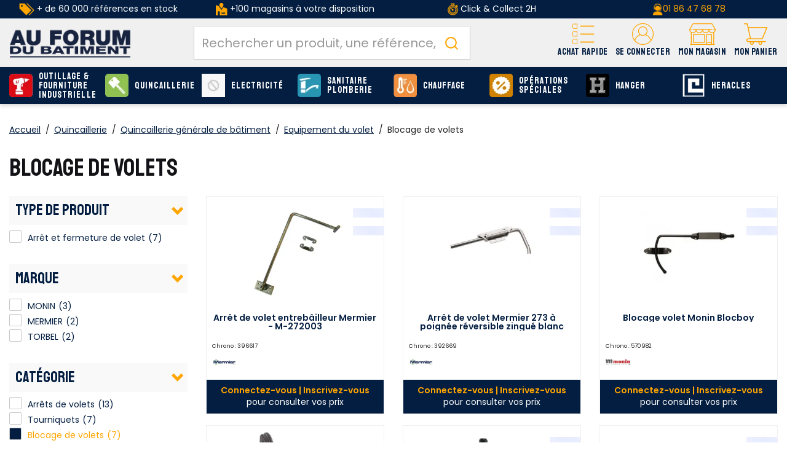

--- FILE ---
content_type: text/html;charset=utf-8
request_url: https://www.afdb.fr/quincaillerie/quincaillerie-generale-batiment/equipement-volet/blocage-volets_C1813_17388.html
body_size: 32796
content:
<!DOCTYPE html>
<html class="no-js" lang="fr"><head><script type="text/javascript">
window.gdprAppliesGlobally=true;
(function(){function n(){if(!window.frames.__cmpLocator){if(document.body&&document.body.firstChild){var e=document.body;var t=document.createElement("iframe");t.style.display="none";t.name="__cmpLocator";t.title="cmpLocator";e.insertBefore(t,e.firstChild)}else{setTimeout(n,5)}}}function e(e,t,n){if(typeof n!=="function"){return}
if(!window.__cmpBuffer){window.__cmpBuffer=[]}if(e==="ping"){n({gdprAppliesGlobally:window.gdprAppliesGlobally,cmpLoaded:false},true)}else{window.__cmpBuffer.push({command:e,parameter:t,callback:n})}}e.stub=true;function t(r){if(!window.__cmp||window.__cmp.stub!==true){return}if(!r.data){return}var a=typeof r.data==="string";var e;try{e=a?JSON.parse(r.data):r.data}catch(t){return}if(e.__cmpCall){var o=e.__cmpCall;window.__cmp(o.command,o.parameter,function(e,t){var n={__cmpReturn:{returnValue:e,success:t,callId:o.callId}};r.source.postMessage(a?JSON.stringify(n):n,"*")})}}if(typeof window.__cmp!=="function"){window.__cmp=e;if(window.addEventListener){window.addEventListener("message",t,false)}else{window.attachEvent("onmessage",t)}}n()})();(function(e){var t=document.createElement("script");t.id="spcloader";t.type="text/javascript";t.async=true;t.src="https://sdk.privacy-center.org/"+e+"/loader.js?target="+document.location.hostname;t.charset="utf-8";var n=document.getElementsByTagName("script")[0];
n.parentNode.insertBefore(t,n)})("f275e8f1-a5e8-484e-ae4e-978712ac8710");
</script>
<meta http-equiv="X-UA-Compatible" content="IE=edge">
<meta name="viewport" content="width=device-width, initial-scale=1">
<link rel="icon" type="image/x-icon" href="/INTERSHOP/static/WFS/AFDB-B2B-Site/-/-/fr_FR/assets/afdb/medias/favicon.ico">
<link rel="preconnect" href="https://fonts.gstatic.com">
<link rel="preconnect" href="https://www.googletagmanager.com">
<link rel="preconnect" href="https://cdnjs.cloudflare.com">
<link rel="preconnect" href="https://sdk.privacy-center.org"><meta name="robots" content="index,follow" /><title>Quincaillerie - Blocage de volets - Catalogue AFDB</title><meta name="description" content="D&eacute;couvrez tous les produits Quincaillerie Blocage de volets du catalogue AFDB. Outillage &eacute;lectroportatif et Fourniture industrielle" /><link rel="canonical" href="https://www.afdb.fr/quincaillerie/quincaillerie-generale-batiment/equipement-volet/blocage-volets_C1813_17388.html" /><script type="application/ld+json" data-qa="structuredDataBreadcrumbSEO">
{
"@context": "https://schema.org",
"@type": "BreadcrumbList",
"itemListElement": [
{
"@type": "ListItem",
"position": 1,
"name": "Accueil",
"item": "https:\/\/www.afdb.fr\/"
},
{
"@type": "ListItem",
"position": 4,
"name": "Equipement du volet",
"item": "https:\/\/www.afdb.fr\/quincaillerie\/quincaillerie-generale-batiment\/equipement-volet_C1813_15875.html"
}
]
}
</script><meta property="og:type" content="website">
<meta property="og:url" content="https:&#47;&#47;www.afdb.fr&#47;quincaillerie&#47;quincaillerie-generale-batiment&#47;equipement-volet&#47;blocage-volets_C1813_17388.html">
<meta property="og:title" content="Quincaillerie - Blocage de volets - Catalogue AFDB">
<meta property="og:site_name" content="Au Forum du B&acirc;timent - N&deg;1 de la serrurerie, quincaillerie et fournitures industrielles">
<meta property="og:description" content="D&eacute;couvrez tous les produits Quincaillerie Blocage de volets du catalogue AFDB. Outillage &eacute;lectroportatif et Fourniture industrielle"><meta property="og:image" content="https:&#47;&#47;www.afdb.fr&#47;INTERSHOP&#47;static&#47;WFS&#47;AFDB-B2B-Site&#47;-&#47;-&#47;fr_FR&#47;assets&#47;afdb&#47;medias&#47;logo.png"><meta property="og:locale" content="fr_FR"><link rel="stylesheet" href="/INTERSHOP/static/WFS/AFDB-B2B-Site/-/-/fr_FR/assets/afdb/css/afdb.55a4a27c91bdd5efe41b.css"><script src="/INTERSHOP/static/WFS/AFDB-B2B-Site/-/-/fr_FR/assets/afdb/js/runtime.4bb5a9e2c2ced4c8949b.bundle.js"></script><script src="/INTERSHOP/static/WFS/AFDB-B2B-Site/-/-/fr_FR/assets/afdb/js/afdb.b3a6447fa6a95cd3a90c.bundle.js"></script>
<script>
$(document).ready(function(){
(function($) {
$.fn.bootstrapValidator.i18n.forbiddensymbols = $.extend($.fn.bootstrapValidator.i18n.forbiddensymbols || {}, {
'default': 'Your input contains forbidden symbols.'
});
$.fn.bootstrapValidator.validators.forbiddensymbols = {
enableByHtml5: function($field) {
return (undefined !== $field.attr('forbiddensymbols'));
},
/**
* Return true if and only if the input value is a valid name
*
* @param {BootstrapValidator} validator Validate plugin instance
* @param {jQuery} $field Field element
* @param {Object} [options]
* @returns {Boolean}
*/
validate: function(validator, $field, options) {
var value = $field.val();
if (value === '') {
return true;
}
var forbiddenSymbolsRegExp = /^[^\<\>\&\@\;\%\*\#\|\_\[\]\!\?\~\+\{\}\(\)\:]*$/;
return forbiddenSymbolsRegExp.test(value);
}
};
}(window.jQuery));
});
</script>





<script type="text/javascript">
if (typeof RetailShop === 'undefined') {var RetailShop = {}};
RetailShop.URLs = {};
RetailShop.URLs.getProductComponents = "https://www.afdb.fr/INTERSHOP/web/WFS/AFDB-B2B-Site/fr_FR/-/EUR/ViewProduct-RenderProductComponents?CatalogID=1813&CategoryName=17388"; // additional params: SKU, cid, [cid, cid, ...]
RetailShop.URLs.getRecommendedProducts = "https://www.afdb.fr/INTERSHOP/web/WFS/AFDB-B2B-Site/fr_FR/-/EUR/ViewProductRecommendation-Start"; // params: SKU, ContextViewId
RetailShop.URLs.getRecommendationSession = "https://www.afdb.fr/INTERSHOP/web/WFS/AFDB-B2B-Site/fr_FR/-/EUR/ViewProductRecommendation-GetSessionData"; // no params
RetailShop.URLs.loginPage = "https://www.afdb.fr/connexion.html";
const REST_WEB_ADAPTER = '/INTERSHOP/rest';
const CURRENT_DOMAIN = 'AFDB-B2B-Site';
const SERVER_GROUP = 'WFS';
const LOCALE = '';
window.USER_UUID = 'AFDB';
</script><!-- TrustBox script -->
<script type="text/javascript" src="//widget.trustpilot.com/bootstrap/v5/tp.widget.bootstrap.min.js" async></script>
<!-- End TrustBox script -->
<script type="application/ld+json">
{
"@context": "https://schema.org",
"@type": "WebSite",
"url": "https://www.afdb.fr/",
"potentialAction": {
"@type": "SearchAction",
"target": {
"@type": "EntryPoint",
"urlTemplate": "https://www.afdb.fr/INTERSHOP/web/WFS/AFDB-B2B-Site/fr_FR/-/EUR/ViewParametricSearch-SimpleOfferSearch?SearchTerm={search_term_string}" 
},
"query-input": "required name=search_term_string" 
}
}
</script><script type="text/javascript">
if (typeof RESTConfiguration === 'undefined')
{
var RESTConfiguration = {}
RESTConfigurationClass = function() {
var http = location.protocol.concat("//").concat(window.location.hostname);
this.AuthenticationToken = null;
this.BusinessPartnerNo = null;
this.CustomerNo = null;
this.Login = null;
this.WebServerSecureURL = null;
this.WebServerURL = null;
this.URLMappingRESTWebadapter = null;
this.URLMappingPipelineWebadapter = null;
this.Domain = null;
this.ServerGroup = null;
this.URLIdentifier = null;
this.LocaleID = null;
this.CurrencyCode = null;
this.CustomerTypeID = null;
this.URLMappingStaticWebadapter = null;
};
RESTConfigurationClass.prototype = {
get: function(index) {
return this[index];
},
set: function(index, value) {
this[index] = value;
},
getCurrentHost: function() {
return window.location.origin;
},
getWebUrl: function() {
return this.getCurrentHost() + this.URLMappingPipelineWebadapter + '/' + this.ServerGroup + '/' + this.Domain + '/' + this.LocaleID + '/' + this.URLIdentifier + '/' + this.CurrencyCode + '/';
},
getRESTUrl: function() {
return this.getCurrentHost() + this.URLMappingRESTWebadapter + '/' + this.ServerGroup + '/' + this.Domain + '/' + this.URLIdentifier;
},
getBaseRESTUrl: function() {
return this.getCurrentHost() + this.URLMappingRESTWebadapter + '/' + this.ServerGroup + '/' + this.Domain + '/-;loc=' + this.LocaleID + '/';
},
getStaticUrl: function() {
return this.URLMappingStaticWebadapter + '/' + this.ServerGroup + '/' + this.Domain + '/' + this.URLIdentifier + '/-/' + this.LocaleID + '/';
},
getRESTClientHost: function() {
return this.URLMappingRESTWebadapter + '/' + this.ServerGroup;
},
getRESTClientPrefix: function() {
return this.Domain + '/' + this.URLIdentifier;
},
getAuthenticationToken: function() {
return this.AuthenticationToken;
},
getCustomerUrlPart: function(accountAdmin) {
if (this.CustomerTypeID === 'PRIVATE' || accountAdmin === true) {
return 'customers/' + this.CustomerNo;
}else{
return 'customers/' + this.CustomerNo + '/users/' + this.Login;
}
},
getLocale: function(rewrite) {
if (typeof rewrite === 'undefined') {
return this.LocaleID;
}else{
return this.LocaleID.replace('_','-');
}
},
getLang: function() {
return this.LocaleID.split('_')[0];
},
getLocalizationsUrl: function(id) {
if (typeof id !== 'undefined' && typeof id === 'string') {
return this.getStaticUrl() + 'js/localizations/' + id + '-' + RESTConfiguration.LocaleID + '.json'
}
return this.getStaticUrl() + 'js/localizations/'
},
getLocalizationProperties: function(topic, locale) {
if (typeof locale === 'undefined') {
var locale = this.getLocale();
}
var promise = $.getJSON(this.getWebUrl() + 'ViewLocalization-Get?topic='+topic+'&locale='+locale).then(function(data) {
var localizationProperties = {};
localizationProperties[RESTConfiguration.getLocale()] = data;
return localizationProperties;
});
return promise;
}
};
};
RESTConfiguration = new RESTConfigurationClass();

RESTConfiguration.set('AuthenticationToken', 'encryption0@PBEWithMD5AndTripleDES:6vq+/h2N5c8=|ZxiSxtTWrY/JVa2/vt4y1y3Sb2bYoWACLTJsyzRR9UpuU8h0yivQB3AjDBSapBlO');

RESTConfiguration.set('WebServerSecureURL', 'https://ish26-afdbticmprod-lv.northeurope.cloudapp.azure.com:443')

RESTConfiguration.set('WebServerURL', 'http://ish26-afdbticmprod-lv.northeurope.cloudapp.azure.com:80')

RESTConfiguration.set('URLMappingRESTWebadapter', '/INTERSHOP/rest')

RESTConfiguration.set('URLMappingPipelineWebadapter', '/INTERSHOP/web')

RESTConfiguration.set('Domain', 'AFDB-B2B-Site')

RESTConfiguration.set('ServerGroup', 'WFS')

RESTConfiguration.set('URLIdentifier', '-')

RESTConfiguration.set('LocaleID', 'fr_FR')

RESTConfiguration.set('CurrencyCode', 'EUR')

RESTConfiguration.set('URLMappingStaticWebadapter', '/INTERSHOP/static')

RESTConfiguration.set("MoneyFormat", {

"EUR_EURO_LONG": { precision: 2, decimal: ",", thousand: " ", format: { pos: "%v €", neg: "- %v €" } },
"EUR_MONEY_LONG": { precision: 2, decimal: ",", thousand: " ", format: { pos: "%v €", neg: "- %v €" } },
"EUR_EURO_COMBINED": { precision: 2, decimal: ",", thousand: " ", format: { pos: "%v €", neg: "- %v €" } },
"EUR_MONEY_INPUT": { precision: 2, decimal: ",", thousand: " ", format: { pos: "%v", neg: "-%v" } },
"EUR_MONEY_SHORT": { precision: 2, decimal: ",", thousand: " ", format: { pos: "%v", neg: "- %v" } },
"EUR_EURO_SHORT": { precision: 2, decimal: ",", thousand: " ", format: { pos: "%v", neg: "- %v" } }
});

RESTConfiguration.set("DateFormat", {

"DATE_INPUT": "dd/MM/yyyy"
,
"TIME_INPUT": "HH:mm"
,
"DATE_TIME_INPUT": "dd/MM/yyyy HH:mm"
,
"DATE_SHORT": "dd/MM/yyyy"
,
"DATE_TIME": "HH:mm:ss"
,
"DATE_LONG": "dd/MM/yyyy"

});
</script><script type="text/javascript">
$(document).ready(function(){
$("[data-more-link]").on('click', function(){
var attributeName=$(this).data('moreLink');
$('[data-more-value="'+attributeName+'"]').removeClass('hidden');
$('[data-more-li="'+attributeName+'"]').addClass('hidden');
$('[data-less-li="'+attributeName+'"]').removeClass('hidden');
});
$("[data-less-link]").on('click', function(){
var attributeName=$(this).data('lessLink');
$('[data-more-value="'+attributeName+'"]').addClass('hidden');
$('[data-less-li="'+attributeName+'"]').addClass('hidden');
$('[data-more-li="'+attributeName+'"]').removeClass('hidden');
});
});
</script><!-- import googlefont -->
<link href="https://fonts.googleapis.com/css?family=Poppins:400,500,600|Staatliches&display=swap" rel="stylesheet">
<!-- import googlefont -->
<link href="https://fonts.googleapis.com/css2?family=Barlow:wght@400;700&display=swap" rel="stylesheet"><style type="text/css">.main-navigation .main-navigation-list .category-level1>a {line-height: 15px;}

.icon-retrait1j:before{
  background-color : red!important;

}


.footer-top>.container-fluid >.row >.col-md-9 {
  flex: 0 0 100%;
        max-width: 100%;
}</style><script type="text/javascript">
window.cssDir = "/INTERSHOP/static/WFS/AFDB-B2B-Site/-/-/fr_FR/css/";
window.imgDir = "/INTERSHOP/static/WFS/AFDB-B2B-Site/-/-/fr_FR/images/";
</script>









<!-- Google Tag Manager -->
<script>(function(w,d,s,l,i){w[l]=w[l]||[];w[l].push({'gtm.start':
new Date().getTime(),event:'gtm.js'});var f=d.getElementsByTagName(s)[0],
j=d.createElement(s),dl=l!='dataLayer'?'&l='+l:'';j.async=true;j.src=
'//www.googletagmanager.com/gtm.js?id='+i+dl;f.parentNode.insertBefore(j,f);
})(window,document,'script','dataLayer','GTM-WF8FZ8');</script>
<!-- End Google Tag Manager --> <script type="text/javascript">
window.dataLayer = window.dataLayer || [];
dataLayer.push({
"env": {
"name": "prod_live"
}
});
</script></head>
<body 
data-spy="scroll" data-target=".navbar" data-offset="250" 
><noscript>
<iframe src="//www.googletagmanager.com/ns.html?id=GTM-WF8FZ8"
height="0" width="0" style="display:none;visibility:hidden"></iframe>
</noscript><noscript>
<div class="system-notification">
<div class="container">
<div class="row">
<div class="col-sm-12">
<div class="system-notification-icon">
</div>
<div class="system-notification-text">
<p>Il semble que JavaScript est d&eacute;sactiv&eacute; dans votre navigateur.</p>
<p>Pour utiliser ce site Web, JavaScript doit être activé dans votre navigateur.</p>
<p>Veuillez activer JavaScript et recharger cette page.</p>
</div>
</div>
</div>
</div>
</div>
</noscript><div id="disabled-cookies-warning" style="display: none;">
<div class="system-notification">
<div class="container">
<div class="row">
<div class="col-sm-12">
<div class="system-notification-icon">
</div>
<div class="system-notification-text">
<p>Il semble que votre navigateur a d&eacute;sactiv&eacute; les cookies.</p>
<p>Le site Web exige que votre navigateur active les cookies pour ouvrir une session.</p>
<p>Veuillez activer les cookies et recharger cette page.</p>
</div>
</div>
</div>
</div>
</div>
<script type="text/javascript">
(function cookieTest(){
var name = 'cookie_test';
if(location.protocol == 'https:') {
document.cookie = name + '=; Secure; SameSite=None;';
} else {
document.cookie = name + '=;';
}
if (document.cookie.indexOf(name) == -1) {
$('#disabled-cookies-warning').show();
}
document.cookie = name + '=; expires=Thu, 01-Jan-70 00:00:01 GMT;';
})();
</script>
</div><header data-testing-id="page-header" class="top xs:mb-5 sm:mb-5"><div class="freestyle"><div class="hidden-xs " style="background-color: #031e41; text-align: center; vertical-align: middle; padding-top: 5px; padding-bottom: 5px;">
<table style="vertical-align: middle; height: 100%;" width="100%">
<tbody style="vertical-align: middle;">
<tr>
<td class="hidden-sm hidden-xs" style="color: #ffffff; text-align: center; height: 100%;" width="25%"><img src="https://res.cloudinary.com/afdb/image/upload/c_scale,h_20/v1629203505/afdb-fr/reassurance_header/offre_pdt.png" alt="offre_pdt" width="25" height="20" /> + de 60 000 références en stock</td>
<td class="hidden-sm hidden-xs" style="color: #ffffff; height: 100%; vertical-align: middle;" width="25%"><img src="https://res.cloudinary.com/afdb/image/upload/c_scale,h_20/v1629126222/afdb-fr/reassurance_header/shop2.png" alt="shop" /> +100 magasins à votre disposition</td>
<td style="color: #ffffff; height: 100%;" width="25%"><img title="liv" src="https://res.cloudinary.com/afdb/image/upload/c_scale,h_20/v1629126224/afdb-fr/reassurance_header/liv_express.png" alt="" width="17" height="20" /> Click &amp; Collect 2H</td>
<td style="color: #ffffff!important; text-align: center; height: 100%; vertical-align: middle;" width="25%"><img title="tel" src="https://res.cloudinary.com/afdb/image/upload/c_scale,h_20/v1629126222/afdb-fr/reassurance_header/tel.png" alt="" width="17" height="20" /><a href="tel:+33186476878">01 86 47 68 78</a></td>
</tr>
</tbody>
</table>
</div></div><script type="text/javascript">
var _cms = new Object();
_cms.webRoot = "/INTERSHOP/static/WFS/AFDB-B2B-Site/-/-/fr_FR";
_cms.contentURL = "/INTERSHOP/static/WFS/AFDB-B2B-Site/-/-/fr_FR/";
</script><div class="UDPC"><script type="text/javascript">const footerCol = document.querySelector('#section-footer .col-md-9');
if (footerCol) {
  footerCol.classList.remove('col-md-9');
}</script></div><div class="mid-header">
<nav class="container container-full">
<div class="row relative">
<div class="col-xs-12">
<a rel="home" href="https://www.afdb.fr/" class="visible-xs visible-sm mobile-logo text-center pr-0 absolute left-1/2 -translate-x-1/2 mt-2 z-10"><img src="/INTERSHOP/static/WFS/AFDB-B2B-Site/-/-/fr_FR/assets/afdb/medias/logo.png" alt="AU FORUM DU BATIMENT : Plus Proche, Plus Pro" loading="lazy" fetchpriority="low"></a>
<div class="logo-wrapper hidden md:block"><a rel="home" href="https://www.afdb.fr/"><img src="/INTERSHOP/static/WFS/AFDB-B2B-Site/-/-/fr_FR/assets/afdb/medias/logo.png" alt="AU FORUM DU BATIMENT : Plus Proche, Plus Pro" loading="lazy" fetchpriority="low"></a></div>
<div class="header-wrapper flex flex-col-reverse md:flex-row">
<div class="search-container header-search-container"><div data-nodemove-spot="md-lg:searckbox"></div>
<div id="algoliasearch-searchbox" class="flex w-full">
<div class="aa-Autocomplete" data-algoliasearch-searchbox-pattern>
<form class="aa-Form" action="" role="search">
<div class="aa-InputWrapperPrefix">
<label class="aa-Label" for="">
<button class="aa-SubmitButton" type="submit" title="Submit">
<svg class="aa-SubmitIcon" viewBox="0 0 24 24" width="20" height="20" fill="currentColor"><path d="M16.041 15.856c-0.034 0.026-0.067 0.055-0.099 0.087s-0.060 0.064-0.087 0.099c-1.258 1.213-2.969 1.958-4.855 1.958-1.933 0-3.682-0.782-4.95-2.050s-2.050-3.017-2.050-4.95 0.782-3.682 2.050-4.95 3.017-2.050 4.95-2.050 3.682 0.782 4.95 2.050 2.050 3.017 2.050 4.95c0 1.886-0.745 3.597-1.959 4.856zM21.707 20.293l-3.675-3.675c1.231-1.54 1.968-3.493 1.968-5.618 0-2.485-1.008-4.736-2.636-6.364s-3.879-2.636-6.364-2.636-4.736 1.008-6.364 2.636-2.636 3.879-2.636 6.364 1.008 4.736 2.636 6.364 3.879 2.636 6.364 2.636c2.125 0 4.078-0.737 5.618-1.968l3.675 3.675c0.391 0.391 1.024 0.391 1.414 0s0.391-1.024 0-1.414z"></path></svg>
</button>
</label>
<div class="aa-LoadingIndicator" hidden="">
<svg class="aa-LoadingIcon" viewBox="0 0 100 100" width="20" height="20"><circle cx="50" cy="50" fill="none" r="35" stroke="currentColor" stroke-dasharray="164.93361431346415 56.97787143782138" stroke-width="6"><animateTransform attributeName="transform" type="rotate" repeatCount="indefinite" dur="1s" values="0 50 50;90 50 50;180 50 50;360 50 50" keyTimes="0;0.40;0.65;1"></animateTransform></circle></svg>
</div>
</div>
<div class="aa-InputWrapper">
<input class="aa-Input" id="" placeholder="Rechercher un produit, une référence, une marque" type="search">
</div>
<div class="aa-InputWrapperSuffix">
<button class="aa-ClearButton" type="reset" title="Clear" hidden="">
<svg class="aa-ClearIcon" viewBox="0 0 24 24" width="18" height="18" fill="currentColor"><path d="M5.293 6.707l5.293 5.293-5.293 5.293c-0.391 0.391-0.391 1.024 0 1.414s1.024 0.391 1.414 0l5.293-5.293 5.293 5.293c0.391 0.391 1.024 0.391 1.414 0s0.391-1.024 0-1.414l-5.293-5.293 5.293-5.293c0.391-0.391 0.391-1.024 0-1.414s-1.024-0.391-1.414 0l-5.293 5.293-5.293-5.293c-0.391-0.391-1.024-0.391-1.414 0s-0.391 1.024 0 1.414z"></path></svg>
</button>
</div>
</form>
</div>
</div></div>
<div class="header-nav w-full md:w-auto flex justify-between items-center md:block md:absolute md:h-auto h-[50px] static">
<div class="md:hidden">
<a class="flex flex-col items-center justify-center pt-2.5" data-panels-trigger="panels_nav" role="button">
<span class="icon icon-burger"></span>
<span class="font-staatliches text-12 text-yellow">Menu</span>
</a>
</div>
<div class="hidden">
<ul data-panels-target="navigation">
<li class="level-li">
<a class="level-all btn btn-primary" href="https://www.afdb.fr/produits.html">Voir tous les produits</a>
</li>




<li class="category-level1 dropdown level-li"><a class="level-a-54 level-a" href="https://www.afdb.fr/outillage-fourniture-industrielle_C54.html" data-testing-id="54-link" data-depth="0" data-parent="Nos produits" data-current="Outillage &amp; Fourniture industrielle" data-item="true">
<img class="icon hidden-xs hidden-sm" src="https://res.cloudinary.com/afdb/image/upload/s--UDk3OP5b--/c_pad,dpr_auto,f_auto,h_55,w_55/v1/category/outillage.svg" alt="Outillage &amp; Fourniture industrielle" width="55" height="55" onerror="this.src='https:&#47;&#47;res.cloudinary.com&#47;afdb&#47;image&#47;upload&#47;s--94j6KtGL--&#47;c_pad,dpr_auto,f_auto,h_55,w_55&#47;v1&#47;afdb-fr&#47;fallback.png';this.onerror=null;"/>Outillage &amp; Fourniture industrielle<span class="next icon-arrow-right visible-xs visible-sm" data-next="true" aria-hidden="true"></span></a><ul class="wrapper-level1 dropdown-menu">
<div class="container container-full">
<div class="row">
<div class="col-sm-9 col-md-10">
<div class="flex flex-wrap row">




<ul class="1 "> 
<li class="col-sm-12 category-level2 level-li 1-item">
<a class="level-a  level-a-next" href="https://www.afdb.fr/outillage-fourniture-industrielle/outillage-electrique_C54_15779.html" data-parent="Outillage &amp; Fourniture industrielle" data-current="Outillage &eacute;lectrique">
<span class="img">
<img src="https://res.cloudinary.com/afdb/image/upload/s--a1U-jY81--/c_pad,dpr_auto,f_auto,h_70,w_70/v1/category/perfo_bosch_4x.png" width="70" height="70" onerror="this.src='https:&#47;&#47;res.cloudinary.com&#47;afdb&#47;image&#47;upload&#47;s--2LHgPRgH--&#47;c_pad,dpr_auto,f_auto,h_70,w_70&#47;v1&#47;afdb-fr&#47;fallback.png';this.onerror=null;" loading="lazy" fetchpriority="low">
</span>
<span class="infos">Outillage &eacute;lectrique<span>(4 768 produits)</span>
</span>
</a>
</li> 
<li class="col-sm-12 category-level2 level-li 1-item">
<a class="level-a  level-a-next" href="https://www.afdb.fr/outillage-fourniture-industrielle/outillage-pneumatique_C54_58967.html" data-parent="Outillage &amp; Fourniture industrielle" data-current="Outillage pneumatique">
<span class="img">
<img src="https://res.cloudinary.com/afdb/image/upload/s--d5MF3Nle--/c_pad,dpr_auto,f_auto,h_70,w_70/v1/category/pneumatique_4x.png" width="70" height="70" onerror="this.src='https:&#47;&#47;res.cloudinary.com&#47;afdb&#47;image&#47;upload&#47;s--2LHgPRgH--&#47;c_pad,dpr_auto,f_auto,h_70,w_70&#47;v1&#47;afdb-fr&#47;fallback.png';this.onerror=null;" loading="lazy" fetchpriority="low">
</span>
<span class="infos">Outillage pneumatique<span>(369 produits)</span>
</span>
</a>
</li> 
<li class="col-sm-12 category-level2 level-li 1-item">
<a class="level-a  level-a-next" href="https://www.afdb.fr/outillage-fourniture-industrielle/outils-coupants-abrasifs_C54_72306.html" data-parent="Outillage &amp; Fourniture industrielle" data-current="Outils coupants et abrasifs">
<span class="img">
<img src="https://res.cloudinary.com/afdb/image/upload/s--8lVf_0_x--/c_pad,dpr_auto,f_auto,h_70,w_70/v1/category/outilsCoupants_02x.jpg" width="70" height="70" onerror="this.src='https:&#47;&#47;res.cloudinary.com&#47;afdb&#47;image&#47;upload&#47;s--2LHgPRgH--&#47;c_pad,dpr_auto,f_auto,h_70,w_70&#47;v1&#47;afdb-fr&#47;fallback.png';this.onerror=null;" loading="lazy" fetchpriority="low">
</span>
<span class="infos">Outils coupants et abrasifs<span>(1 626 produits)</span>
</span>
</a>
</li> 
<li class="col-sm-12 category-level2 level-li 1-item">
<a class="level-a  level-a-next" href="https://www.afdb.fr/outillage-fourniture-industrielle/outillage-mains_C54_72334.html" data-parent="Outillage &amp; Fourniture industrielle" data-current="Outillage &agrave; mains">
<span class="img">
<img src="https://res.cloudinary.com/afdb/image/upload/s--hP7sNGWM--/c_pad,dpr_auto,f_auto,h_70,w_70/v1/category/outillageMain_02x.jpg" width="70" height="70" onerror="this.src='https:&#47;&#47;res.cloudinary.com&#47;afdb&#47;image&#47;upload&#47;s--2LHgPRgH--&#47;c_pad,dpr_auto,f_auto,h_70,w_70&#47;v1&#47;afdb-fr&#47;fallback.png';this.onerror=null;" loading="lazy" fetchpriority="low">
</span>
<span class="infos">Outillage &agrave; mains<span>(5 377 produits)</span>
</span>
</a>
</li> 
<li class="col-sm-12 category-level2 level-li 1-item">
<a class="level-a  level-a-next" href="https://www.afdb.fr/outillage-fourniture-industrielle/outillage-general_C54_3236.html" data-parent="Outillage &amp; Fourniture industrielle" data-current="Outillage g&eacute;n&eacute;ral">
<span class="img">
<img src="https://res.cloudinary.com/afdb/image/upload/s---eX9tBdw--/c_pad,dpr_auto,f_auto,h_70,w_70/v1/category/generale_4x.png" width="70" height="70" onerror="this.src='https:&#47;&#47;res.cloudinary.com&#47;afdb&#47;image&#47;upload&#47;s--2LHgPRgH--&#47;c_pad,dpr_auto,f_auto,h_70,w_70&#47;v1&#47;afdb-fr&#47;fallback.png';this.onerror=null;" loading="lazy" fetchpriority="low">
</span>
<span class="infos">Outillage g&eacute;n&eacute;ral<span>(5 545 produits)</span>
</span>
</a>
</li> 
<li class="col-sm-12 category-level2 level-li 1-item">
<a class="level-a  level-a-next" href="https://www.afdb.fr/outillage-fourniture-industrielle/outillage-espaces-verts_C54_70131.html" data-parent="Outillage &amp; Fourniture industrielle" data-current="Outillage espaces verts">
<span class="img">
<img src="https://res.cloudinary.com/afdb/image/upload/s--3PdvFCLn--/c_pad,dpr_auto,f_auto,h_70,w_70/v1/category/outil_jardin_02x" width="70" height="70" onerror="this.src='https:&#47;&#47;res.cloudinary.com&#47;afdb&#47;image&#47;upload&#47;s--2LHgPRgH--&#47;c_pad,dpr_auto,f_auto,h_70,w_70&#47;v1&#47;afdb-fr&#47;fallback.png';this.onerror=null;" loading="lazy" fetchpriority="low">
</span>
<span class="infos">Outillage espaces verts<span>(2 822 produits)</span>
</span>
</a>
</li> 
<li class="col-sm-12 category-level2 level-li 1-item">
<a class="level-a  level-a-next" href="https://www.afdb.fr/outillage-fourniture-industrielle/soudage_C54_58968.html" data-parent="Outillage &amp; Fourniture industrielle" data-current="Soudage">
<span class="img">
<img src="https://res.cloudinary.com/afdb/image/upload/s---GVdHVgw--/c_pad,dpr_auto,f_auto,h_70,w_70/v1/category/soudage_4x.png" width="70" height="70" onerror="this.src='https:&#47;&#47;res.cloudinary.com&#47;afdb&#47;image&#47;upload&#47;s--2LHgPRgH--&#47;c_pad,dpr_auto,f_auto,h_70,w_70&#47;v1&#47;afdb-fr&#47;fallback.png';this.onerror=null;" loading="lazy" fetchpriority="low">
</span>
<span class="infos">Soudage<span>(597 produits)</span>
</span>
</a>
</li> 
<li class="col-sm-12 category-level2 level-li 1-item">
<a class="level-a  level-a-next" href="https://www.afdb.fr/outillage-fourniture-industrielle/equipements-manutention_C54_3237.html" data-parent="Outillage &amp; Fourniture industrielle" data-current="Equipements &amp; Manutention">
<span class="img">
<img src="https://res.cloudinary.com/afdb/image/upload/s--oLa1LD-o--/c_pad,dpr_auto,f_auto,h_70,w_70/v1/category/equipement-manutention_4x.png" width="70" height="70" onerror="this.src='https:&#47;&#47;res.cloudinary.com&#47;afdb&#47;image&#47;upload&#47;s--2LHgPRgH--&#47;c_pad,dpr_auto,f_auto,h_70,w_70&#47;v1&#47;afdb-fr&#47;fallback.png';this.onerror=null;" loading="lazy" fetchpriority="low">
</span>
<span class="infos">Equipements &amp; Manutention<span>(765 produits)</span>
</span>
</a>
</li> 
<li class="col-sm-12 category-level2 level-li 1-item">
<a class="level-a  level-a-next" href="https://www.afdb.fr/outillage-fourniture-industrielle/assemblages-fixations_C54_3241.html" data-parent="Outillage &amp; Fourniture industrielle" data-current="Assemblages &amp; Fixations">
<span class="img">
<img src="https://res.cloudinary.com/afdb/image/upload/s--0GfU0KYv--/c_pad,dpr_auto,f_auto,h_70,w_70/v1/category/assemblage_4x.png" width="70" height="70" onerror="this.src='https:&#47;&#47;res.cloudinary.com&#47;afdb&#47;image&#47;upload&#47;s--2LHgPRgH--&#47;c_pad,dpr_auto,f_auto,h_70,w_70&#47;v1&#47;afdb-fr&#47;fallback.png';this.onerror=null;" loading="lazy" fetchpriority="low">
</span>
<span class="infos">Assemblages &amp; Fixations<span>(1 186 produits)</span>
</span>
</a>
</li> 
<li class="col-sm-12 category-level2 level-li 1-item">
<a class="level-a  level-a-next" href="https://www.afdb.fr/outillage-fourniture-industrielle/consommables-produits-maintenance_C54_3239.html" data-parent="Outillage &amp; Fourniture industrielle" data-current="Consommables Produits de maintenance">
<span class="img">
<img src="https://res.cloudinary.com/afdb/image/upload/s--yFvRMr_H--/c_pad,dpr_auto,f_auto,h_70,w_70/v1/category/consommables_02x.png" width="70" height="70" onerror="this.src='https:&#47;&#47;res.cloudinary.com&#47;afdb&#47;image&#47;upload&#47;s--2LHgPRgH--&#47;c_pad,dpr_auto,f_auto,h_70,w_70&#47;v1&#47;afdb-fr&#47;fallback.png';this.onerror=null;" loading="lazy" fetchpriority="low">
</span>
<span class="infos">Consommables Produits de maintenance<span>(615 produits)</span>
</span>
</a>
</li> 
<li class="col-sm-12 category-level2 level-li 1-item">
<a class="level-a  level-a-next" href="https://www.afdb.fr/outillage-fourniture-industrielle/produits-maintenance_C54_3240.html" data-parent="Outillage &amp; Fourniture industrielle" data-current="Produits de maintenance">
<span class="img">
<img src="https://res.cloudinary.com/afdb/image/upload/s--ru_Gc_My--/c_pad,dpr_auto,f_auto,h_70,w_70/v1/category/maintenance_4x.png" width="70" height="70" onerror="this.src='https:&#47;&#47;res.cloudinary.com&#47;afdb&#47;image&#47;upload&#47;s--2LHgPRgH--&#47;c_pad,dpr_auto,f_auto,h_70,w_70&#47;v1&#47;afdb-fr&#47;fallback.png';this.onerror=null;" loading="lazy" fetchpriority="low">
</span>
<span class="infos">Produits de maintenance<span>(366 produits)</span>
</span>
</a>
</li> 
<li class="col-sm-12 category-level2 level-li 1-item">
<a class="level-a  level-a-next" href="https://www.afdb.fr/outillage-fourniture-industrielle/hygiene-securite_C54_56.html" data-parent="Outillage &amp; Fourniture industrielle" data-current="Hygi&egrave;ne &amp; S&eacute;curit&eacute;">
<span class="img">
<img src="https://res.cloudinary.com/afdb/image/upload/s--Buy-X1yk--/c_pad,dpr_auto,f_auto,h_70,w_70/v1/category/hygi%C3%A8ne_4x.png" width="70" height="70" onerror="this.src='https:&#47;&#47;res.cloudinary.com&#47;afdb&#47;image&#47;upload&#47;s--2LHgPRgH--&#47;c_pad,dpr_auto,f_auto,h_70,w_70&#47;v1&#47;afdb-fr&#47;fallback.png';this.onerror=null;" loading="lazy" fetchpriority="low">
</span>
<span class="infos">Hygi&egrave;ne &amp; S&eacute;curit&eacute;<span>(570 produits)</span>
</span>
</a>
</li> 
<li class="col-sm-12 category-level2 level-li 1-item">
<a class="level-a  level-a-next" href="https://www.afdb.fr/outillage-fourniture-industrielle/equipements-protection-individuelle_C54_55.html" data-parent="Outillage &amp; Fourniture industrielle" data-current="Equipements de protection individuelle">
<span class="img">
<img src="https://res.cloudinary.com/afdb/image/upload/s--J-XuFcyN--/c_pad,dpr_auto,f_auto,h_70,w_70/v1/category/protection_individuelle_4x.png" width="70" height="70" onerror="this.src='https:&#47;&#47;res.cloudinary.com&#47;afdb&#47;image&#47;upload&#47;s--2LHgPRgH--&#47;c_pad,dpr_auto,f_auto,h_70,w_70&#47;v1&#47;afdb-fr&#47;fallback.png';this.onerror=null;" loading="lazy" fetchpriority="low">
</span>
<span class="infos">Equipements de protection individuelle<span>(1 074 produits)</span>
</span>
</a>
</li></ul></div>
<div class="row">
<div class="text-right col-xs-12">
<a class="btn btn-default" href="https://www.afdb.fr/outillage-fourniture-industrielle_C54.html">Voir toutes les catégories</a>
</div>
</div>
</div>
<div class="col-sm-3 col-md-2 navigation-banner"></div>
</div>
</div>
</ul></li>




<li class="category-level1 dropdown level-li"><a class="level-a-1813 level-a" href="https://www.afdb.fr/quincaillerie_C1813.html" data-testing-id="1813-link" data-depth="0" data-parent="Nos produits" data-current="Quincaillerie" data-item="true">
<img class="icon hidden-xs hidden-sm" src="https://res.cloudinary.com/afdb/image/upload/s--WpWK8QI7--/c_pad,dpr_auto,f_auto,h_55,w_55/v1/category/quincaillerie-menu.svg" alt="Quincaillerie" width="55" height="55" onerror="this.src='https:&#47;&#47;res.cloudinary.com&#47;afdb&#47;image&#47;upload&#47;s--94j6KtGL--&#47;c_pad,dpr_auto,f_auto,h_55,w_55&#47;v1&#47;afdb-fr&#47;fallback.png';this.onerror=null;"/>Quincaillerie<span class="next icon-arrow-right visible-xs visible-sm" data-next="true" aria-hidden="true"></span></a><ul class="wrapper-level1 dropdown-menu">
<div class="container container-full">
<div class="row">
<div class="col-sm-9 col-md-10">
<div class="flex flex-wrap row">




<ul class="1 "> 
<li class="col-sm-12 category-level2 level-li 1-item">
<a class="level-a  level-a-next" href="https://www.afdb.fr/quincaillerie/cylindres-cles_C1813_60554.html" data-parent="Quincaillerie" data-current="Cylindres et cl&eacute;s">
<span class="img">
<img src="https://res.cloudinary.com/afdb/image/upload/s--ytLV2goO--/c_pad,dpr_auto,f_auto,h_70,w_70/v1/category/cylindres_02x.jpg" width="70" height="70" onerror="this.src='https:&#47;&#47;res.cloudinary.com&#47;afdb&#47;image&#47;upload&#47;s--2LHgPRgH--&#47;c_pad,dpr_auto,f_auto,h_70,w_70&#47;v1&#47;afdb-fr&#47;fallback.png';this.onerror=null;" loading="lazy" fetchpriority="low">
</span>
<span class="infos">Cylindres et cl&eacute;s<span>(308 produits)</span>
</span>
</a>
</li> 
<li class="col-sm-12 category-level2 level-li 1-item">
<a class="level-a  level-a-next" href="https://www.afdb.fr/quincaillerie/serrurerie-batiment_C1813_1815.html" data-parent="Quincaillerie" data-current="Serrurerie de b&acirc;timent">
<span class="img">
<img src="https://res.cloudinary.com/afdb/image/upload/s--EodsIqkg--/c_pad,dpr_auto,f_auto,h_70,w_70/v1/category/serrurerie_02x.eps" width="70" height="70" onerror="this.src='https:&#47;&#47;res.cloudinary.com&#47;afdb&#47;image&#47;upload&#47;s--2LHgPRgH--&#47;c_pad,dpr_auto,f_auto,h_70,w_70&#47;v1&#47;afdb-fr&#47;fallback.png';this.onerror=null;" loading="lazy" fetchpriority="low">
</span>
<span class="infos">Serrurerie de b&acirc;timent<span>(739 produits)</span>
</span>
</a>
</li> 
<li class="col-sm-12 category-level2 level-li 1-item">
<a class="level-a  level-a-next" href="https://www.afdb.fr/quincaillerie/ferme-portes_C1813_1816.html" data-parent="Quincaillerie" data-current="Ferme-Portes">
<span class="img">
<img src="https://res.cloudinary.com/afdb/image/upload/s--jbZxizuW--/c_pad,dpr_auto,f_auto,h_70,w_70/v1/category/ferme_portes_02x.eps" width="70" height="70" onerror="this.src='https:&#47;&#47;res.cloudinary.com&#47;afdb&#47;image&#47;upload&#47;s--2LHgPRgH--&#47;c_pad,dpr_auto,f_auto,h_70,w_70&#47;v1&#47;afdb-fr&#47;fallback.png';this.onerror=null;" loading="lazy" fetchpriority="low">
</span>
<span class="infos">Ferme-Portes<span>(192 produits)</span>
</span>
</a>
</li> 
<li class="col-sm-12 category-level2 level-li 1-item">
<a class="level-a  level-a-next" href="https://www.afdb.fr/quincaillerie/garnitures-porte_C1813_15789.html" data-parent="Quincaillerie" data-current="Garnitures de porte">
<span class="img">
<img src="https://res.cloudinary.com/afdb/image/upload/s--jDUCZiyi--/c_pad,dpr_auto,f_auto,h_70,w_70/v1/category/garnitures_02x.jpg" width="70" height="70" onerror="this.src='https:&#47;&#47;res.cloudinary.com&#47;afdb&#47;image&#47;upload&#47;s--2LHgPRgH--&#47;c_pad,dpr_auto,f_auto,h_70,w_70&#47;v1&#47;afdb-fr&#47;fallback.png';this.onerror=null;" loading="lazy" fetchpriority="low">
</span>
<span class="infos">Garnitures de porte<span>(435 produits)</span>
</span>
</a>
</li> 
<li class="col-sm-12 category-level2 level-li 1-item">
<a class="level-a  level-a-next" href="https://www.afdb.fr/quincaillerie/quincaillerie-batiment-ferco_C1813_1819.html" data-parent="Quincaillerie" data-current="Quincaillerie de b&acirc;timent Ferco">
<span class="img">
<img src="https://res.cloudinary.com/afdb/image/upload/s--50qvGb3x--/c_pad,dpr_auto,f_auto,h_70,w_70/v1/category/ferco_02x.webp" width="70" height="70" onerror="this.src='https:&#47;&#47;res.cloudinary.com&#47;afdb&#47;image&#47;upload&#47;s--2LHgPRgH--&#47;c_pad,dpr_auto,f_auto,h_70,w_70&#47;v1&#47;afdb-fr&#47;fallback.png';this.onerror=null;" loading="lazy" fetchpriority="low">
</span>
<span class="infos">Quincaillerie de b&acirc;timent Ferco<span>(305 produits)</span>
</span>
</a>
</li> 
<li class="col-sm-12 category-level2 level-li 1-item">
<a class="level-a  level-a-next" href="https://www.afdb.fr/quincaillerie/quincaillerie-generale-batiment_C1813_1818.html" data-parent="Quincaillerie" data-current="Quincaillerie g&eacute;n&eacute;rale de b&acirc;timent">
<span class="img">
<img src="https://res.cloudinary.com/afdb/image/upload/s--3SMADNv6--/c_pad,dpr_auto,f_auto,h_70,w_70/v1/category/quinc_gene_02x.eps" width="70" height="70" onerror="this.src='https:&#47;&#47;res.cloudinary.com&#47;afdb&#47;image&#47;upload&#47;s--2LHgPRgH--&#47;c_pad,dpr_auto,f_auto,h_70,w_70&#47;v1&#47;afdb-fr&#47;fallback.png';this.onerror=null;" loading="lazy" fetchpriority="low">
</span>
<span class="infos">Quincaillerie g&eacute;n&eacute;rale de b&acirc;timent<span>(834 produits)</span>
</span>
</a>
</li> 
<li class="col-sm-12 category-level2 level-li 1-item">
<a class="level-a  level-a-next" href="https://www.afdb.fr/quincaillerie/quincaillerie-agencement-ameublement_C1813_1821.html" data-parent="Quincaillerie" data-current="Quincaillerie d&#39;agencement et d&#39;ameublement">
<span class="img">
<img src="https://res.cloudinary.com/afdb/image/upload/s--Z6cpT1fG--/c_pad,dpr_auto,f_auto,h_70,w_70/v1/category/agencement_02x.eps" width="70" height="70" onerror="this.src='https:&#47;&#47;res.cloudinary.com&#47;afdb&#47;image&#47;upload&#47;s--2LHgPRgH--&#47;c_pad,dpr_auto,f_auto,h_70,w_70&#47;v1&#47;afdb-fr&#47;fallback.png';this.onerror=null;" loading="lazy" fetchpriority="low">
</span>
<span class="infos">Quincaillerie d&#39;agencement et d&#39;ameublement<span>(627 produits)</span>
</span>
</a>
</li> 
<li class="col-sm-12 category-level2 level-li 1-item">
<a class="level-a  level-a-next" href="https://www.afdb.fr/quincaillerie/controle-acces_C1813_1822.html" data-parent="Quincaillerie" data-current="Contr&ocirc;le d&#39;acc&egrave;s">
<span class="img">
<img src="https://res.cloudinary.com/afdb/image/upload/s--lS_faf1w--/c_pad,dpr_auto,f_auto,h_70,w_70/v1/category/controle_02x.eps" width="70" height="70" onerror="this.src='https:&#47;&#47;res.cloudinary.com&#47;afdb&#47;image&#47;upload&#47;s--2LHgPRgH--&#47;c_pad,dpr_auto,f_auto,h_70,w_70&#47;v1&#47;afdb-fr&#47;fallback.png';this.onerror=null;" loading="lazy" fetchpriority="low">
</span>
<span class="infos">Contr&ocirc;le d&#39;acc&egrave;s<span>(368 produits)</span>
</span>
</a>
</li> 
<li class="col-sm-12 category-level2 level-li 1-item">
<a class="level-a  level-a-next" href="https://www.afdb.fr/quincaillerie/automatismes-portes-volets_C1813_15786.html" data-parent="Quincaillerie" data-current="Automatismes pour portes et volets">
<span class="img">
<img src="https://res.cloudinary.com/afdb/image/upload/s--q-Y-DoWa--/c_pad,dpr_auto,f_auto,h_70,w_70/v1/category/automatismes_02x.jpg" width="70" height="70" onerror="this.src='https:&#47;&#47;res.cloudinary.com&#47;afdb&#47;image&#47;upload&#47;s--2LHgPRgH--&#47;c_pad,dpr_auto,f_auto,h_70,w_70&#47;v1&#47;afdb-fr&#47;fallback.png';this.onerror=null;" loading="lazy" fetchpriority="low">
</span>
<span class="infos">Automatismes pour portes et volets<span>(88 produits)</span>
</span>
</a>
</li> 
<li class="col-sm-12 category-level2 level-li 1-item">
<a class="level-a  level-a-next" href="https://www.afdb.fr/quincaillerie/securite-incendie_C1813_7465.html" data-parent="Quincaillerie" data-current="S&eacute;curit&eacute; &amp; Incendie">
<span class="img">
<img src="https://res.cloudinary.com/afdb/image/upload/s--MFFmr7TS--/c_pad,dpr_auto,f_auto,h_70,w_70/v1/category/incendie_02x.eps" width="70" height="70" onerror="this.src='https:&#47;&#47;res.cloudinary.com&#47;afdb&#47;image&#47;upload&#47;s--2LHgPRgH--&#47;c_pad,dpr_auto,f_auto,h_70,w_70&#47;v1&#47;afdb-fr&#47;fallback.png';this.onerror=null;" loading="lazy" fetchpriority="low">
</span>
<span class="infos">S&eacute;curit&eacute; &amp; Incendie<span>(45 produits)</span>
</span>
</a>
</li></ul></div>
<div class="row">
<div class="text-right col-xs-12">
<a class="btn btn-default" href="https://www.afdb.fr/quincaillerie_C1813.html">Voir toutes les catégories</a>
</div>
</div>
</div>
<div class="col-sm-3 col-md-2 navigation-banner"></div>
</div>
</div>
</ul></li>




<li class="category-level1 dropdown level-li"><a class="level-a-6884 level-a" href="https://www.afdb.fr/electricite_C6884.html" data-testing-id="6884-link" data-depth="0" data-parent="Nos produits" data-current="Electricit&eacute;" data-item="true">
<img class="icon hidden-xs hidden-sm" src="https://res.cloudinary.com/afdb/image/upload/s--EdlPrjWg--/c_pad,dpr_auto,f_auto,h_55,w_55/v1/category/electricite-menu.svg" alt="Electricit&eacute;" width="55" height="55" onerror="this.src='https:&#47;&#47;res.cloudinary.com&#47;afdb&#47;image&#47;upload&#47;s--94j6KtGL--&#47;c_pad,dpr_auto,f_auto,h_55,w_55&#47;v1&#47;afdb-fr&#47;fallback.png';this.onerror=null;"/>Electricit&eacute;<span class="next icon-arrow-right visible-xs visible-sm" data-next="true" aria-hidden="true"></span></a><ul class="wrapper-level1 dropdown-menu">
<div class="container container-full">
<div class="row">
<div class="col-sm-9 col-md-10">
<div class="flex flex-wrap row">




<ul class="1 "> 
<li class="col-sm-12 category-level2 level-li 1-item">
<a class="level-a  level-a-next" href="https://www.afdb.fr/electricite/eclairage_C6884_7459.html" data-parent="Electricit&eacute;" data-current="Eclairage">
<span class="img">
<img src="https://res.cloudinary.com/afdb/image/upload/s--klUycVkw--/c_pad,dpr_auto,f_auto,h_70,w_70/v1/category/eclairage_02x.eps" width="70" height="70" onerror="this.src='https:&#47;&#47;res.cloudinary.com&#47;afdb&#47;image&#47;upload&#47;s--2LHgPRgH--&#47;c_pad,dpr_auto,f_auto,h_70,w_70&#47;v1&#47;afdb-fr&#47;fallback.png';this.onerror=null;" loading="lazy" fetchpriority="low">
</span>
<span class="infos">Eclairage<span>(1 201 produits)</span>
</span>
</a>
</li> 
<li class="col-sm-12 category-level2 level-li 1-item">
<a class="level-a  level-a-next" href="https://www.afdb.fr/electricite/branchements-protections_C6884_7462.html" data-parent="Electricit&eacute;" data-current="Branchements et protections">
<span class="img">
<img src="https://res.cloudinary.com/afdb/image/upload/s--hv8um_sU--/c_pad,dpr_auto,f_auto,h_70,w_70/v1/category/protections_02x.eps" width="70" height="70" onerror="this.src='https:&#47;&#47;res.cloudinary.com&#47;afdb&#47;image&#47;upload&#47;s--2LHgPRgH--&#47;c_pad,dpr_auto,f_auto,h_70,w_70&#47;v1&#47;afdb-fr&#47;fallback.png';this.onerror=null;" loading="lazy" fetchpriority="low">
</span>
<span class="infos">Branchements et protections<span>(144 produits)</span>
</span>
</a>
</li> 
<li class="col-sm-12 category-level2 level-li 1-item">
<a class="level-a  level-a-next" href="https://www.afdb.fr/electricite/appareillages_C6884_7466.html" data-parent="Electricit&eacute;" data-current="Appareillages">
<span class="img">
<img src="https://res.cloudinary.com/afdb/image/upload/s--OJn34wDU--/c_pad,dpr_auto,f_auto,h_70,w_70/v1/category/appareillages_02x.eps" width="70" height="70" onerror="this.src='https:&#47;&#47;res.cloudinary.com&#47;afdb&#47;image&#47;upload&#47;s--2LHgPRgH--&#47;c_pad,dpr_auto,f_auto,h_70,w_70&#47;v1&#47;afdb-fr&#47;fallback.png';this.onerror=null;" loading="lazy" fetchpriority="low">
</span>
<span class="infos">Appareillages<span>(289 produits)</span>
</span>
</a>
</li> 
<li class="col-sm-12 category-level2 level-li 1-item">
<a class="level-a  level-a-next" href="https://www.afdb.fr/electricite/accessoires-raccordements_C6884_7460.html" data-parent="Electricit&eacute;" data-current="Accessoires &amp; Raccordements">
<span class="img">
<img src="https://res.cloudinary.com/afdb/image/upload/s--Xdgb1m-Y--/c_pad,dpr_auto,f_auto,h_70,w_70/v1/category/raccordements_02x.eps" width="70" height="70" onerror="this.src='https:&#47;&#47;res.cloudinary.com&#47;afdb&#47;image&#47;upload&#47;s--2LHgPRgH--&#47;c_pad,dpr_auto,f_auto,h_70,w_70&#47;v1&#47;afdb-fr&#47;fallback.png';this.onerror=null;" loading="lazy" fetchpriority="low">
</span>
<span class="infos">Accessoires &amp; Raccordements<span>(145 produits)</span>
</span>
</a>
</li> 
<li class="col-sm-12 category-level2 level-li 1-item">
<a class="level-a  level-a-next" href="https://www.afdb.fr/electricite/communication-reseaux_C6884_7463.html" data-parent="Electricit&eacute;" data-current="Communication et r&eacute;seaux">
<span class="img">
<img src="https://res.cloudinary.com/afdb/image/upload/s--UrkfYpSP--/c_pad,dpr_auto,f_auto,h_70,w_70/v1/category/communication_02x.jpg" width="70" height="70" onerror="this.src='https:&#47;&#47;res.cloudinary.com&#47;afdb&#47;image&#47;upload&#47;s--2LHgPRgH--&#47;c_pad,dpr_auto,f_auto,h_70,w_70&#47;v1&#47;afdb-fr&#47;fallback.png';this.onerror=null;" loading="lazy" fetchpriority="low">
</span>
<span class="infos">Communication et r&eacute;seaux<span>(24 produits)</span>
</span>
</a>
</li> 
<li class="col-sm-12 category-level2 level-li 1-item">
<a class="level-a  level-a-next" href="https://www.afdb.fr/electricite/domotique_C6884_7467.html" data-parent="Electricit&eacute;" data-current="Domotique">
<span class="img">
<img src="https://res.cloudinary.com/afdb/image/upload/s--alpW4ydE--/c_pad,dpr_auto,f_auto,h_70,w_70/v1/category/domotique_02x.jpg" width="70" height="70" onerror="this.src='https:&#47;&#47;res.cloudinary.com&#47;afdb&#47;image&#47;upload&#47;s--2LHgPRgH--&#47;c_pad,dpr_auto,f_auto,h_70,w_70&#47;v1&#47;afdb-fr&#47;fallback.png';this.onerror=null;" loading="lazy" fetchpriority="low">
</span>
<span class="infos">Domotique<span>(55 produits)</span>
</span>
</a>
</li> 
<li class="col-sm-12 category-level2 level-li 1-item">
<a class="level-a  level-a-next" href="https://www.afdb.fr/electricite/ventilation_C6884_73627.html" data-parent="Electricit&eacute;" data-current="Ventilation">
<span class="img">
<img src="https://res.cloudinary.com/afdb/image/upload/s--tbceX5fn--/c_pad,dpr_auto,f_auto,h_70,w_70/v1/category/ventilation_02x.jpg" width="70" height="70" onerror="this.src='https:&#47;&#47;res.cloudinary.com&#47;afdb&#47;image&#47;upload&#47;s--2LHgPRgH--&#47;c_pad,dpr_auto,f_auto,h_70,w_70&#47;v1&#47;afdb-fr&#47;fallback.png';this.onerror=null;" loading="lazy" fetchpriority="low">
</span>
<span class="infos">Ventilation<span>(31 produits)</span>
</span>
</a>
</li> 
<li class="col-sm-12 category-level2 level-li 1-item">
<a class="level-a  level-a-next" href="https://www.afdb.fr/electricite/conduits_C6884_7461.html" data-parent="Electricit&eacute;" data-current="Conduits">
<span class="img">
<img src="https://res.cloudinary.com/afdb/image/upload/s--bfIbAE9i--/c_pad,dpr_auto,f_auto,h_70,w_70/v1/category/conduits_02x.eps" width="70" height="70" onerror="this.src='https:&#47;&#47;res.cloudinary.com&#47;afdb&#47;image&#47;upload&#47;s--2LHgPRgH--&#47;c_pad,dpr_auto,f_auto,h_70,w_70&#47;v1&#47;afdb-fr&#47;fallback.png';this.onerror=null;" loading="lazy" fetchpriority="low">
</span>
<span class="infos">Conduits<span>(45 produits)</span>
</span>
</a>
</li> 
<li class="col-sm-12 category-level2 level-li 1-item">
<a class="level-a  level-a-next" href="https://www.afdb.fr/electricite/fils-cables_C6884_7464.html" data-parent="Electricit&eacute;" data-current="Fils &amp; c&acirc;bles">
<span class="img">
<img src="https://res.cloudinary.com/afdb/image/upload/s--YhFBxLG2--/c_pad,dpr_auto,f_auto,h_70,w_70/v1/category/fils_cables_02x.eps" width="70" height="70" onerror="this.src='https:&#47;&#47;res.cloudinary.com&#47;afdb&#47;image&#47;upload&#47;s--2LHgPRgH--&#47;c_pad,dpr_auto,f_auto,h_70,w_70&#47;v1&#47;afdb-fr&#47;fallback.png';this.onerror=null;" loading="lazy" fetchpriority="low">
</span>
<span class="infos">Fils &amp; c&acirc;bles<span>(29 produits)</span>
</span>
</a>
</li></ul></div>
<div class="row">
<div class="text-right col-xs-12">
<a class="btn btn-default" href="https://www.afdb.fr/electricite_C6884.html">Voir toutes les catégories</a>
</div>
</div>
</div>
<div class="col-sm-3 col-md-2 navigation-banner"></div>
</div>
</div>
</ul></li>




<li class="category-level1 dropdown level-li"><a class="level-a-234 level-a" href="https://www.afdb.fr/sanitaire-plomberie_C234.html" data-testing-id="234-link" data-depth="0" data-parent="Nos produits" data-current="Sanitaire Plomberie" data-item="true">
<img class="icon hidden-xs hidden-sm" src="https://res.cloudinary.com/afdb/image/upload/s--vsXKDaN9--/c_pad,dpr_auto,f_auto,h_55,w_55/v1/category/sanitaire-menu.svg" alt="Sanitaire Plomberie" width="55" height="55" onerror="this.src='https:&#47;&#47;res.cloudinary.com&#47;afdb&#47;image&#47;upload&#47;s--94j6KtGL--&#47;c_pad,dpr_auto,f_auto,h_55,w_55&#47;v1&#47;afdb-fr&#47;fallback.png';this.onerror=null;"/>Sanitaire Plomberie<span class="next icon-arrow-right visible-xs visible-sm" data-next="true" aria-hidden="true"></span></a><ul class="wrapper-level1 dropdown-menu">
<div class="container container-full">
<div class="row">
<div class="col-sm-9 col-md-10">
<div class="flex flex-wrap row">




<ul class="1 "> 
<li class="col-sm-12 category-level2 level-li 1-item">
<a class="level-a  level-a-next" href="https://www.afdb.fr/sanitaire-plomberie/bain_C234_7627.html" data-parent="Sanitaire Plomberie" data-current="Bain">
<span class="img">
<img src="https://res.cloudinary.com/afdb/image/upload/s--QXlxRp8---/c_pad,dpr_auto,f_auto,h_70,w_70/v1/category/bain_02x.eps" width="70" height="70" onerror="this.src='https:&#47;&#47;res.cloudinary.com&#47;afdb&#47;image&#47;upload&#47;s--2LHgPRgH--&#47;c_pad,dpr_auto,f_auto,h_70,w_70&#47;v1&#47;afdb-fr&#47;fallback.png';this.onerror=null;" loading="lazy" fetchpriority="low">
</span>
<span class="infos">Bain<span>(35 produits)</span>
</span>
</a>
</li> 
<li class="col-sm-12 category-level2 level-li 1-item">
<a class="level-a  level-a-next" href="https://www.afdb.fr/sanitaire-plomberie/douche_C234_7629.html" data-parent="Sanitaire Plomberie" data-current="Douche">
<span class="img">
<img src="https://res.cloudinary.com/afdb/image/upload/s--p5eUYES1--/c_pad,dpr_auto,f_auto,h_70,w_70/v1/category/douche_02x.jpg" width="70" height="70" onerror="this.src='https:&#47;&#47;res.cloudinary.com&#47;afdb&#47;image&#47;upload&#47;s--2LHgPRgH--&#47;c_pad,dpr_auto,f_auto,h_70,w_70&#47;v1&#47;afdb-fr&#47;fallback.png';this.onerror=null;" loading="lazy" fetchpriority="low">
</span>
<span class="infos">Douche<span>(103 produits)</span>
</span>
</a>
</li> 
<li class="col-sm-12 category-level2 level-li 1-item">
<a class="level-a  level-a-next" href="https://www.afdb.fr/sanitaire-plomberie/wc_C234_7630.html" data-parent="Sanitaire Plomberie" data-current="WC">
<span class="img">
<img src="https://res.cloudinary.com/afdb/image/upload/s--pOwiyigc--/c_pad,dpr_auto,f_auto,h_70,w_70/v1/category/wc_02x.jpg" width="70" height="70" onerror="this.src='https:&#47;&#47;res.cloudinary.com&#47;afdb&#47;image&#47;upload&#47;s--2LHgPRgH--&#47;c_pad,dpr_auto,f_auto,h_70,w_70&#47;v1&#47;afdb-fr&#47;fallback.png';this.onerror=null;" loading="lazy" fetchpriority="low">
</span>
<span class="infos">WC<span>(57 produits)</span>
</span>
</a>
</li> 
<li class="col-sm-12 category-level2 level-li 1-item">
<a class="level-a  level-a-next" href="https://www.afdb.fr/sanitaire-plomberie/lavabos-vasques_C234_7628.html" data-parent="Sanitaire Plomberie" data-current="Lavabos et vasques">
<span class="img">
<img src="https://res.cloudinary.com/afdb/image/upload/s--R7WGeKIJ--/c_pad,dpr_auto,f_auto,h_70,w_70/v1/category/lavabo_02x.tiff" width="70" height="70" onerror="this.src='https:&#47;&#47;res.cloudinary.com&#47;afdb&#47;image&#47;upload&#47;s--2LHgPRgH--&#47;c_pad,dpr_auto,f_auto,h_70,w_70&#47;v1&#47;afdb-fr&#47;fallback.png';this.onerror=null;" loading="lazy" fetchpriority="low">
</span>
<span class="infos">Lavabos et vasques<span>(37 produits)</span>
</span>
</a>
</li> 
<li class="col-sm-12 category-level2 level-li 1-item">
<a class="level-a  level-a-next" href="https://www.afdb.fr/sanitaire-plomberie/meubles-accessoires-salle-bain_C234_246.html" data-parent="Sanitaire Plomberie" data-current="Meubles et accessoires de salle de bain">
<span class="img">
<img src="https://res.cloudinary.com/afdb/image/upload/s--1-wxH2ev--/c_pad,dpr_auto,f_auto,h_70,w_70/v1/category/accessoires_sdb_02x.png" width="70" height="70" onerror="this.src='https:&#47;&#47;res.cloudinary.com&#47;afdb&#47;image&#47;upload&#47;s--2LHgPRgH--&#47;c_pad,dpr_auto,f_auto,h_70,w_70&#47;v1&#47;afdb-fr&#47;fallback.png';this.onerror=null;" loading="lazy" fetchpriority="low">
</span>
<span class="infos">Meubles et accessoires de salle de bain<span>(115 produits)</span>
</span>
</a>
</li> 
<li class="col-sm-12 category-level2 level-li 1-item">
<a class="level-a  level-a-next" href="https://www.afdb.fr/sanitaire-plomberie/accessoires-sanitaire_C234_244.html" data-parent="Sanitaire Plomberie" data-current="Accessoires sanitaire">
<span class="img">
<img src="https://res.cloudinary.com/afdb/image/upload/s--NxAuQ6mw--/c_pad,dpr_auto,f_auto,h_70,w_70/v1/category/accessoire_sanitaire_02x.webp" width="70" height="70" onerror="this.src='https:&#47;&#47;res.cloudinary.com&#47;afdb&#47;image&#47;upload&#47;s--2LHgPRgH--&#47;c_pad,dpr_auto,f_auto,h_70,w_70&#47;v1&#47;afdb-fr&#47;fallback.png';this.onerror=null;" loading="lazy" fetchpriority="low">
</span>
<span class="infos">Accessoires sanitaire<span>(196 produits)</span>
</span>
</a>
</li> 
<li class="col-sm-12 category-level2 level-li 1-item">
<a class="level-a  level-a-next" href="https://www.afdb.fr/sanitaire-plomberie/robinetterie-salle-bain-hydrotherapie_C234_245.html" data-parent="Sanitaire Plomberie" data-current="Robinetterie salle de bain &amp; Hydroth&eacute;rapie">
<span class="img">
<img src="https://res.cloudinary.com/afdb/image/upload/s--S_mgMWXl--/c_pad,dpr_auto,f_auto,h_70,w_70/v1/category/robinet_sdb_02x.jpg" width="70" height="70" onerror="this.src='https:&#47;&#47;res.cloudinary.com&#47;afdb&#47;image&#47;upload&#47;s--2LHgPRgH--&#47;c_pad,dpr_auto,f_auto,h_70,w_70&#47;v1&#47;afdb-fr&#47;fallback.png';this.onerror=null;" loading="lazy" fetchpriority="low">
</span>
<span class="infos">Robinetterie salle de bain &amp; Hydroth&eacute;rapie<span>(398 produits)</span>
</span>
</a>
</li> 
<li class="col-sm-12 category-level2 level-li 1-item">
<a class="level-a  level-a-next" href="https://www.afdb.fr/sanitaire-plomberie/collectivites-accessibilite_C234_247.html" data-parent="Sanitaire Plomberie" data-current="Collectivit&eacute;s et accessibilit&eacute;">
<span class="img">
<img src="https://res.cloudinary.com/afdb/image/upload/s--bZCMDUMw--/c_pad,dpr_auto,f_auto,h_70,w_70/v1/category/collectivites_02x.jpg" width="70" height="70" onerror="this.src='https:&#47;&#47;res.cloudinary.com&#47;afdb&#47;image&#47;upload&#47;s--2LHgPRgH--&#47;c_pad,dpr_auto,f_auto,h_70,w_70&#47;v1&#47;afdb-fr&#47;fallback.png';this.onerror=null;" loading="lazy" fetchpriority="low">
</span>
<span class="infos">Collectivit&eacute;s et accessibilit&eacute;<span>(240 produits)</span>
</span>
</a>
</li> 
<li class="col-sm-12 category-level2 level-li 1-item">
<a class="level-a  level-a-next" href="https://www.afdb.fr/sanitaire-plomberie/meubles-eviers-cuisine_C234_248.html" data-parent="Sanitaire Plomberie" data-current="Meubles &amp; Eviers de cuisine">
<span class="img">
<img src="https://res.cloudinary.com/afdb/image/upload/s--Dx6VQVEV--/c_pad,dpr_auto,f_auto,h_70,w_70/v1/category/evier_02x.jpg" width="70" height="70" onerror="this.src='https:&#47;&#47;res.cloudinary.com&#47;afdb&#47;image&#47;upload&#47;s--2LHgPRgH--&#47;c_pad,dpr_auto,f_auto,h_70,w_70&#47;v1&#47;afdb-fr&#47;fallback.png';this.onerror=null;" loading="lazy" fetchpriority="low">
</span>
<span class="infos">Meubles &amp; Eviers de cuisine<span>(31 produits)</span>
</span>
</a>
</li> 
<li class="col-sm-12 category-level2 level-li 1-item">
<a class="level-a  level-a-next" href="https://www.afdb.fr/sanitaire-plomberie/robinetterie-cuisine_C234_249.html" data-parent="Sanitaire Plomberie" data-current="Robinetterie de cuisine">
<span class="img">
<img src="https://res.cloudinary.com/afdb/image/upload/s--NDMGbbZq--/c_pad,dpr_auto,f_auto,h_70,w_70/v1/category/robinet_cuisine_02x.jpg" width="70" height="70" onerror="this.src='https:&#47;&#47;res.cloudinary.com&#47;afdb&#47;image&#47;upload&#47;s--2LHgPRgH--&#47;c_pad,dpr_auto,f_auto,h_70,w_70&#47;v1&#47;afdb-fr&#47;fallback.png';this.onerror=null;" loading="lazy" fetchpriority="low">
</span>
<span class="infos">Robinetterie de cuisine<span>(78 produits)</span>
</span>
</a>
</li> 
<li class="col-sm-12 category-level2 level-li 1-item">
<a class="level-a  level-a-next" href="https://www.afdb.fr/sanitaire-plomberie/raccords-plomberie_C234_250.html" data-parent="Sanitaire Plomberie" data-current="Raccords de plomberie">
<span class="img">
<img src="https://res.cloudinary.com/afdb/image/upload/s--ghJoogiJ--/c_pad,dpr_auto,f_auto,h_70,w_70/v1/category/raccords_plomb_02x.eps" width="70" height="70" onerror="this.src='https:&#47;&#47;res.cloudinary.com&#47;afdb&#47;image&#47;upload&#47;s--2LHgPRgH--&#47;c_pad,dpr_auto,f_auto,h_70,w_70&#47;v1&#47;afdb-fr&#47;fallback.png';this.onerror=null;" loading="lazy" fetchpriority="low">
</span>
<span class="infos">Raccords de plomberie<span>(430 produits)</span>
</span>
</a>
</li> 
<li class="col-sm-12 category-level2 level-li 1-item">
<a class="level-a  level-a-next" href="https://www.afdb.fr/sanitaire-plomberie/vidage-sanitaire_C234_251.html" data-parent="Sanitaire Plomberie" data-current="Vidage sanitaire">
<span class="img">
<img src="https://res.cloudinary.com/afdb/image/upload/s--cDENrN7D--/c_pad,dpr_auto,f_auto,h_70,w_70/v1/category/vidage_02x.eps" width="70" height="70" onerror="this.src='https:&#47;&#47;res.cloudinary.com&#47;afdb&#47;image&#47;upload&#47;s--2LHgPRgH--&#47;c_pad,dpr_auto,f_auto,h_70,w_70&#47;v1&#47;afdb-fr&#47;fallback.png';this.onerror=null;" loading="lazy" fetchpriority="low">
</span>
<span class="infos">Vidage sanitaire<span>(72 produits)</span>
</span>
</a>
</li> 
<li class="col-sm-12 category-level2 level-li 1-item">
<a class="level-a  level-a-next" href="https://www.afdb.fr/sanitaire-plomberie/tubes-couronnes_C234_253.html" data-parent="Sanitaire Plomberie" data-current="Tubes &amp; Couronnes">
<span class="img">
<img src="https://res.cloudinary.com/afdb/image/upload/s--3SqLyppP--/c_pad,dpr_auto,f_auto,h_70,w_70/v1/category/tube_02x.jpg" width="70" height="70" onerror="this.src='https:&#47;&#47;res.cloudinary.com&#47;afdb&#47;image&#47;upload&#47;s--2LHgPRgH--&#47;c_pad,dpr_auto,f_auto,h_70,w_70&#47;v1&#47;afdb-fr&#47;fallback.png';this.onerror=null;" loading="lazy" fetchpriority="low">
</span>
<span class="infos">Tubes &amp; Couronnes<span>(21 produits)</span>
</span>
</a>
</li> 
<li class="col-sm-12 category-level2 level-li 1-item">
<a class="level-a  level-a-next" href="https://www.afdb.fr/sanitaire-plomberie/traitement-eau_C234_254.html" data-parent="Sanitaire Plomberie" data-current="Traitement de l&#39;eau">
<span class="img">
<img src="https://res.cloudinary.com/afdb/image/upload/s--fXe9iAed--/c_pad,dpr_auto,f_auto,h_70,w_70/v1/category/traitement_eau_02x.eps" width="70" height="70" onerror="this.src='https:&#47;&#47;res.cloudinary.com&#47;afdb&#47;image&#47;upload&#47;s--2LHgPRgH--&#47;c_pad,dpr_auto,f_auto,h_70,w_70&#47;v1&#47;afdb-fr&#47;fallback.png';this.onerror=null;" loading="lazy" fetchpriority="low">
</span>
<span class="infos">Traitement de l&#39;eau<span>(31 produits)</span>
</span>
</a>
</li> 
<li class="col-sm-12 category-level2 level-li 1-item">
<a class="level-a  level-a-next" href="https://www.afdb.fr/sanitaire-plomberie/couverture-gouttieres-zinc_C234_72159.html" data-parent="Sanitaire Plomberie" data-current="Couverture et goutti&egrave;res zinc">
<span class="img">
<img src="https://res.cloudinary.com/afdb/image/upload/s--LPtjpupG--/c_pad,dpr_auto,f_auto,h_70,w_70/v1/category/cat_couverture.jpg" width="70" height="70" onerror="this.src='https:&#47;&#47;res.cloudinary.com&#47;afdb&#47;image&#47;upload&#47;s--2LHgPRgH--&#47;c_pad,dpr_auto,f_auto,h_70,w_70&#47;v1&#47;afdb-fr&#47;fallback.png';this.onerror=null;" loading="lazy" fetchpriority="low">
</span>
<span class="infos">Couverture et goutti&egrave;res zinc<span>(1 produit)</span>
</span>
</a>
</li></ul></div>
<div class="row">
<div class="text-right col-xs-12">
<a class="btn btn-default" href="https://www.afdb.fr/sanitaire-plomberie_C234.html">Voir toutes les catégories</a>
</div>
</div>
</div>
<div class="col-sm-3 col-md-2 navigation-banner"></div>
</div>
</div>
</ul></li>




<li class="category-level1 dropdown level-li"><a class="level-a-6609 level-a" href="https://www.afdb.fr/chauffage_C6609.html" data-testing-id="6609-link" data-depth="0" data-parent="Nos produits" data-current="Chauffage" data-item="true">
<img class="icon hidden-xs hidden-sm" src="https://res.cloudinary.com/afdb/image/upload/s--cY8MJDzh--/c_pad,dpr_auto,f_auto,h_55,w_55/v1/category/chauffage-menu.svg" alt="Chauffage" width="55" height="55" onerror="this.src='https:&#47;&#47;res.cloudinary.com&#47;afdb&#47;image&#47;upload&#47;s--94j6KtGL--&#47;c_pad,dpr_auto,f_auto,h_55,w_55&#47;v1&#47;afdb-fr&#47;fallback.png';this.onerror=null;"/>Chauffage<span class="next icon-arrow-right visible-xs visible-sm" data-next="true" aria-hidden="true"></span></a><ul class="wrapper-level1 dropdown-menu">
<div class="container container-full">
<div class="row">
<div class="col-sm-9 col-md-10">
<div class="flex flex-wrap row">




<ul class="1 "> 
<li class="col-sm-12 category-level2 level-li 1-item">
<a class="level-a  level-a-next" href="https://www.afdb.fr/chauffage/energies-renouvelables_C6609_257.html" data-parent="Chauffage" data-current="Energies renouvelables">
<span class="img">
<img src="https://res.cloudinary.com/afdb/image/upload/s--OxOzycLu--/c_pad,dpr_auto,f_auto,h_70,w_70/v1/category/energies_renouv_02x.jpg" width="70" height="70" onerror="this.src='https:&#47;&#47;res.cloudinary.com&#47;afdb&#47;image&#47;upload&#47;s--2LHgPRgH--&#47;c_pad,dpr_auto,f_auto,h_70,w_70&#47;v1&#47;afdb-fr&#47;fallback.png';this.onerror=null;" loading="lazy" fetchpriority="low">
</span>
<span class="infos">Energies renouvelables<span>(141 produits)</span>
</span>
</a>
</li> 
<li class="col-sm-12 category-level2 level-li 1-item">
<a class="level-a  level-a-next" href="https://www.afdb.fr/chauffage/chaudieres_C6609_256.html" data-parent="Chauffage" data-current="Chaudi&egrave;res">
<span class="img">
<img src="https://res.cloudinary.com/afdb/image/upload/s--L7xfgyrn--/c_pad,dpr_auto,f_auto,h_70,w_70/v1/category/chaudieres_02x.eps" width="70" height="70" onerror="this.src='https:&#47;&#47;res.cloudinary.com&#47;afdb&#47;image&#47;upload&#47;s--2LHgPRgH--&#47;c_pad,dpr_auto,f_auto,h_70,w_70&#47;v1&#47;afdb-fr&#47;fallback.png';this.onerror=null;" loading="lazy" fetchpriority="low">
</span>
<span class="infos">Chaudi&egrave;res<span>(244 produits)</span>
</span>
</a>
</li> 
<li class="col-sm-12 category-level2 level-li 1-item">
<a class="level-a  level-a-next" href="https://www.afdb.fr/chauffage/chauffe-eaux-electriques_C6609_7005.html" data-parent="Chauffage" data-current="Chauffe-eaux &eacute;lectriques">
<span class="img">
<img src="https://res.cloudinary.com/afdb/image/upload/s--Ji2IvJKw--/c_pad,dpr_auto,f_auto,h_70,w_70/v1/category/ballons_02x.eps" width="70" height="70" onerror="this.src='https:&#47;&#47;res.cloudinary.com&#47;afdb&#47;image&#47;upload&#47;s--2LHgPRgH--&#47;c_pad,dpr_auto,f_auto,h_70,w_70&#47;v1&#47;afdb-fr&#47;fallback.png';this.onerror=null;" loading="lazy" fetchpriority="low">
</span>
<span class="infos">Chauffe-eaux &eacute;lectriques<span>(265 produits)</span>
</span>
</a>
</li> 
<li class="col-sm-12 category-level2 level-li 1-item">
<a class="level-a  level-a-next" href="https://www.afdb.fr/chauffage/chauffe-eaux-gaz_C6609_48130.html" data-parent="Chauffage" data-current="Chauffe-eaux gaz">
<span class="img">
<img src="https://res.cloudinary.com/afdb/image/upload/s--E6jh31ra--/c_pad,dpr_auto,f_auto,h_70,w_70/v1/category/chauffe-eau_gaz_02x.eps" width="70" height="70" onerror="this.src='https:&#47;&#47;res.cloudinary.com&#47;afdb&#47;image&#47;upload&#47;s--2LHgPRgH--&#47;c_pad,dpr_auto,f_auto,h_70,w_70&#47;v1&#47;afdb-fr&#47;fallback.png';this.onerror=null;" loading="lazy" fetchpriority="low">
</span>
<span class="infos">Chauffe-eaux gaz<span>(20 produits)</span>
</span>
</a>
</li> 
<li class="col-sm-12 category-level2 level-li 1-item">
<a class="level-a  level-a-next" href="https://www.afdb.fr/chauffage/radiateurs-seche-serviettes_C6609_7006.html" data-parent="Chauffage" data-current="Radiateurs &#47; S&egrave;che-serviettes">
<span class="img">
<img src="https://res.cloudinary.com/afdb/image/upload/s--2mVyPnxL--/c_pad,dpr_auto,f_auto,h_70,w_70/v1/category/radiateurs_02x.eps" width="70" height="70" onerror="this.src='https:&#47;&#47;res.cloudinary.com&#47;afdb&#47;image&#47;upload&#47;s--2LHgPRgH--&#47;c_pad,dpr_auto,f_auto,h_70,w_70&#47;v1&#47;afdb-fr&#47;fallback.png';this.onerror=null;" loading="lazy" fetchpriority="low">
</span>
<span class="infos">Radiateurs &#47; S&egrave;che-serviettes<span>(146 produits)</span>
</span>
</a>
</li> 
<li class="col-sm-12 category-level2 level-li 1-item">
<a class="level-a  level-a-next" href="https://www.afdb.fr/chauffage/raccords-accessoires-chauffage_C6609_7008.html" data-parent="Chauffage" data-current="Raccords et accessoires de chauffage">
<span class="img">
<img src="https://res.cloudinary.com/afdb/image/upload/s--hvNc83cW--/c_pad,dpr_auto,f_auto,h_70,w_70/v1/category/raccords_acces_02x.eps" width="70" height="70" onerror="this.src='https:&#47;&#47;res.cloudinary.com&#47;afdb&#47;image&#47;upload&#47;s--2LHgPRgH--&#47;c_pad,dpr_auto,f_auto,h_70,w_70&#47;v1&#47;afdb-fr&#47;fallback.png';this.onerror=null;" loading="lazy" fetchpriority="low">
</span>
<span class="infos">Raccords et accessoires de chauffage<span>(57 produits)</span>
</span>
</a>
</li> 
<li class="col-sm-12 category-level2 level-li 1-item">
<a class="level-a  level-a-next" href="https://www.afdb.fr/chauffage/fumisterie_C6609_61092.html" data-parent="Chauffage" data-current="Fumisterie">
<span class="img">
<img src="https://res.cloudinary.com/afdb/image/upload/s--A5cNScyt--/c_pad,dpr_auto,f_auto,h_70,w_70/v1/category/fumisterie_02x.eps" width="70" height="70" onerror="this.src='https:&#47;&#47;res.cloudinary.com&#47;afdb&#47;image&#47;upload&#47;s--2LHgPRgH--&#47;c_pad,dpr_auto,f_auto,h_70,w_70&#47;v1&#47;afdb-fr&#47;fallback.png';this.onerror=null;" loading="lazy" fetchpriority="low">
</span>
<span class="infos">Fumisterie<span>(77 produits)</span>
</span>
</a>
</li> 
<li class="col-sm-12 category-level2 level-li 1-item">
<a class="level-a  level-a-next" href="https://www.afdb.fr/chauffage/pieces-detachees_C6609_7007.html" data-parent="Chauffage" data-current="Pi&egrave;ces d&eacute;tach&eacute;es">
<span class="img">
<img src="https://res.cloudinary.com/afdb/image/upload/s--WhcgecvN--/c_pad,dpr_auto,f_auto,h_70,w_70/v1/category/pieces_02x.eps" width="70" height="70" onerror="this.src='https:&#47;&#47;res.cloudinary.com&#47;afdb&#47;image&#47;upload&#47;s--2LHgPRgH--&#47;c_pad,dpr_auto,f_auto,h_70,w_70&#47;v1&#47;afdb-fr&#47;fallback.png';this.onerror=null;" loading="lazy" fetchpriority="low">
</span>
<span class="infos">Pi&egrave;ces d&eacute;tach&eacute;es<span>(20 produits)</span>
</span>
</a>
</li> 
<li class="col-sm-12 category-level2 level-li 1-item">
<a class="level-a  level-a-next" href="https://www.afdb.fr/chauffage/chauffe-eau-thermodynamique_C6609_Chauffe-eau-thermodynamique.html" data-parent="Chauffage" data-current="Chauffe-eau thermodynamique">
<span class="img">
<img src="https:&#47;&#47;res.cloudinary.com&#47;afdb&#47;image&#47;upload&#47;s--2LHgPRgH--&#47;c_pad,dpr_auto,f_auto,h_70,w_70&#47;v1&#47;afdb-fr&#47;fallback.png" width="70" height="70" onerror="this.src='https:&#47;&#47;res.cloudinary.com&#47;afdb&#47;image&#47;upload&#47;s--2LHgPRgH--&#47;c_pad,dpr_auto,f_auto,h_70,w_70&#47;v1&#47;afdb-fr&#47;fallback.png';this.onerror=null;" loading="lazy" fetchpriority="low">
</span>
<span class="infos">Chauffe-eau thermodynamique<span>(16 produits)</span>
</span>
</a>
</li></ul></div>
<div class="row">
<div class="text-right col-xs-12">
<a class="btn btn-default" href="https://www.afdb.fr/chauffage_C6609.html">Voir toutes les catégories</a>
</div>
</div>
</div>
<div class="col-sm-3 col-md-2 navigation-banner"></div>
</div>
</div>
</ul></li>














<li class="category-level1 dropdown level-li"><a class="level-a-9999999999 level-a" href="https://www.afdb.fr/operations-speciales_C9999999999.html" data-testing-id="9999999999-link" data-depth="0" data-parent="Nos produits" data-current="Op&eacute;rations sp&eacute;ciales" data-item="true">
<img class="icon hidden-xs hidden-sm" src="https://res.cloudinary.com/afdb/image/upload/s--CxCGvRs2--/c_pad,dpr_auto,f_auto,h_55,w_55/v1/category/promotionvecto.svg" alt="Op&eacute;rations sp&eacute;ciales" width="55" height="55" onerror="this.src='https:&#47;&#47;res.cloudinary.com&#47;afdb&#47;image&#47;upload&#47;s--94j6KtGL--&#47;c_pad,dpr_auto,f_auto,h_55,w_55&#47;v1&#47;afdb-fr&#47;fallback.png';this.onerror=null;"/>Op&eacute;rations sp&eacute;ciales<span class="next icon-arrow-right visible-xs visible-sm" data-next="true" aria-hidden="true"></span></a><ul class="wrapper-level1 dropdown-menu">
<div class="container container-full">
<div class="row">
<div class="col-sm-9 col-md-10">
<div class="flex flex-wrap row">




<ul class="1 "> 
<li class="col-sm-12 category-level2 level-li 1-item">
<a class="level-a  level-a-next" href="https://www.afdb.fr/operations-speciales/selection-xxl_C9999999999_selection-xxl.html" data-parent="Op&eacute;rations sp&eacute;ciales" data-current="S&eacute;lection XXL">
<span class="img">
<img src="https://res.cloudinary.com/afdb/image/upload/s--xztyNx3r--/c_pad,dpr_auto,f_auto,h_70,w_70/v1/category/selection-xxl" width="70" height="70" onerror="this.src='https:&#47;&#47;res.cloudinary.com&#47;afdb&#47;image&#47;upload&#47;s--2LHgPRgH--&#47;c_pad,dpr_auto,f_auto,h_70,w_70&#47;v1&#47;afdb-fr&#47;fallback.png';this.onerror=null;" loading="lazy" fetchpriority="low">
</span>
<span class="infos">S&eacute;lection XXL<span>(169 produits)</span>
</span>
</a>
</li> 
<li class="col-sm-12 category-level2 level-li 1-item">
<a class="level-a  level-a-next" href="https://www.afdb.fr/operations-speciales/soldes-hiver-2026_C9999999999_soldes-hiver-2026.html" data-parent="Op&eacute;rations sp&eacute;ciales" data-current="SOLDES HIVER 2026">
<span class="img">
<img src="https://res.cloudinary.com/afdb/image/upload/s--L1s-ZYlz--/c_pad,dpr_auto,f_auto,h_70,w_70/v1/category/soldes-hiver-2026" width="70" height="70" onerror="this.src='https:&#47;&#47;res.cloudinary.com&#47;afdb&#47;image&#47;upload&#47;s--2LHgPRgH--&#47;c_pad,dpr_auto,f_auto,h_70,w_70&#47;v1&#47;afdb-fr&#47;fallback.png';this.onerror=null;" loading="lazy" fetchpriority="low">
</span>
<span class="infos">SOLDES HIVER 2026<span>(27 818 produits)</span>
</span>
</a>
</li> 
<li class="col-sm-12 category-level2 level-li 1-item">
<a class="level-a  level-a-next" href="https://www.afdb.fr/operations-speciales/aerosols-hanger_C9999999999_hanger-aerosols.html" data-parent="Op&eacute;rations sp&eacute;ciales" data-current="A&eacute;rosols Hanger">
<span class="img">
<img src="https://res.cloudinary.com/afdb/image/upload/s--vpYT2s7f--/c_pad,dpr_auto,f_auto,h_70,w_70/v1/category/electroportatif-hanger" width="70" height="70" onerror="this.src='https:&#47;&#47;res.cloudinary.com&#47;afdb&#47;image&#47;upload&#47;s--2LHgPRgH--&#47;c_pad,dpr_auto,f_auto,h_70,w_70&#47;v1&#47;afdb-fr&#47;fallback.png';this.onerror=null;" loading="lazy" fetchpriority="low">
</span>
<span class="infos">A&eacute;rosols Hanger<span>(5 produits)</span>
</span>
</a>
</li> 
<li class="col-sm-12 category-level2 level-li 1-item">
<a class="level-a  level-a-next" href="https://www.afdb.fr/operations-speciales/gamme-elfe-heracles_C9999999999_heracles-efle-elegance.html" data-parent="Op&eacute;rations sp&eacute;ciales" data-current="Gamme Elfe H&eacute;racl&egrave;s">
<span class="img">
<img src="https://res.cloudinary.com/afdb/image/upload/s--h4mWatsS--/c_pad,dpr_auto,f_auto,h_70,w_70/v1/category/boite-a-cles-heracles" width="70" height="70" onerror="this.src='https:&#47;&#47;res.cloudinary.com&#47;afdb&#47;image&#47;upload&#47;s--2LHgPRgH--&#47;c_pad,dpr_auto,f_auto,h_70,w_70&#47;v1&#47;afdb-fr&#47;fallback.png';this.onerror=null;" loading="lazy" fetchpriority="low">
</span>
<span class="infos">Gamme Elfe H&eacute;racl&egrave;s<span>(4 produits)</span>
</span>
</a>
</li> 
<li class="col-sm-12 category-level2 level-li 1-item">
<a class="level-a  level-a-next" href="https://www.afdb.fr/operations-speciales/solutions-durables_C9999999999_nos-solutions-durables.html" data-parent="Op&eacute;rations sp&eacute;ciales" data-current="Nos solutions durables">
<span class="img">
<img src="https://res.cloudinary.com/afdb/image/upload/s--OqdoO-op--/c_pad,dpr_auto,f_auto,h_70,w_70/v1/category/recyclage" width="70" height="70" onerror="this.src='https:&#47;&#47;res.cloudinary.com&#47;afdb&#47;image&#47;upload&#47;s--2LHgPRgH--&#47;c_pad,dpr_auto,f_auto,h_70,w_70&#47;v1&#47;afdb-fr&#47;fallback.png';this.onerror=null;" loading="lazy" fetchpriority="low">
</span>
<span class="infos">Nos solutions durables<span>(43 produits)</span>
</span>
</a>
</li> 
<li class="col-sm-12 category-level2 level-li 1-item">
<a class="level-a  level-a-next" href="https://www.afdb.fr/operations-speciales/selection-enr_C9999999999_selection-enr.html" data-parent="Op&eacute;rations sp&eacute;ciales" data-current="S&eacute;lection ENR">
<span class="img">
<img src="https://res.cloudinary.com/afdb/image/upload/s--HXyg6dfz--/c_pad,dpr_auto,f_auto,h_70,w_70/v1/category/afdb-selection-enr-picto" width="70" height="70" onerror="this.src='https:&#47;&#47;res.cloudinary.com&#47;afdb&#47;image&#47;upload&#47;s--2LHgPRgH--&#47;c_pad,dpr_auto,f_auto,h_70,w_70&#47;v1&#47;afdb-fr&#47;fallback.png';this.onerror=null;" loading="lazy" fetchpriority="low">
</span>
<span class="infos">S&eacute;lection ENR<span>(136 produits)</span>
</span>
</a>
</li> 
<li class="col-sm-12 category-level2 level-li 1-item">
<a class="level-a  level-a-next" href="https://www.afdb.fr/operations-speciales/selection-husqvarna_C9999999999_arrivees-husqvarna.html" data-parent="Op&eacute;rations sp&eacute;ciales" data-current="S&eacute;lection Husqvarna">
<span class="img">
<img src="https://res.cloudinary.com/afdb/image/upload/s--pRAFQET8--/c_pad,dpr_auto,f_auto,h_70,w_70/v1/category/arrivees-husqvarna" width="70" height="70" onerror="this.src='https:&#47;&#47;res.cloudinary.com&#47;afdb&#47;image&#47;upload&#47;s--2LHgPRgH--&#47;c_pad,dpr_auto,f_auto,h_70,w_70&#47;v1&#47;afdb-fr&#47;fallback.png';this.onerror=null;" loading="lazy" fetchpriority="low">
</span>
<span class="infos">S&eacute;lection Husqvarna<span>(27 produits)</span>
</span>
</a>
</li> 
<li class="col-sm-12 category-level2 level-li 1-item">
<a class="level-a  level-a-next" href="https://www.afdb.fr/operations-speciales/selection-epi-automne-hiver_C9999999999_selection-epi-ah.html" data-parent="Op&eacute;rations sp&eacute;ciales" data-current="S&eacute;lection EPI Automne-Hiver">
<span class="img">
<img src="https://res.cloudinary.com/afdb/image/upload/s--rD1wlB7z--/c_pad,dpr_auto,f_auto,h_70,w_70/v1/category/selection-epi" width="70" height="70" onerror="this.src='https:&#47;&#47;res.cloudinary.com&#47;afdb&#47;image&#47;upload&#47;s--2LHgPRgH--&#47;c_pad,dpr_auto,f_auto,h_70,w_70&#47;v1&#47;afdb-fr&#47;fallback.png';this.onerror=null;" loading="lazy" fetchpriority="low">
</span>
<span class="infos">S&eacute;lection EPI Automne-Hiver<span>(154 produits)</span>
</span>
</a>
</li> 
<li class="col-sm-12 category-level2 level-li 1-item">
<a class="level-a  level-a-next" href="https://www.afdb.fr/operations-speciales/destockage_C9999999999_destockage.html" data-parent="Op&eacute;rations sp&eacute;ciales" data-current="Destockage">
<span class="img">
<img src="https://res.cloudinary.com/afdb/image/upload/s--1TUsfFPH--/c_pad,dpr_auto,f_auto,h_70,w_70/v1/category/destockage-rentree25" width="70" height="70" onerror="this.src='https:&#47;&#47;res.cloudinary.com&#47;afdb&#47;image&#47;upload&#47;s--2LHgPRgH--&#47;c_pad,dpr_auto,f_auto,h_70,w_70&#47;v1&#47;afdb-fr&#47;fallback.png';this.onerror=null;" loading="lazy" fetchpriority="low">
</span>
<span class="infos">Destockage<span>(1 985 produits)</span>
</span>
</a>
</li> 
<li class="col-sm-12 category-level2 level-li 1-item">
<a class="level-a  level-a-next" href="https://www.afdb.fr/operations-speciales/gamme-nova-garis_C9999999999_nouvelle_gamme_nova.html" data-parent="Op&eacute;rations sp&eacute;ciales" data-current="Gamme Nova+ par GARIS">
<span class="img">
<img src="https://res.cloudinary.com/afdb/image/upload/s--kXM-iMQN--/c_pad,dpr_auto,f_auto,h_70,w_70/v1/category/Nova" width="70" height="70" onerror="this.src='https:&#47;&#47;res.cloudinary.com&#47;afdb&#47;image&#47;upload&#47;s--2LHgPRgH--&#47;c_pad,dpr_auto,f_auto,h_70,w_70&#47;v1&#47;afdb-fr&#47;fallback.png';this.onerror=null;" loading="lazy" fetchpriority="low">
</span>
<span class="infos">Gamme Nova+ par GARIS<span>(1 produit)</span>
</span>
</a>
</li> 
<li class="col-sm-12 category-level2 level-li 1-item">
<a class="level-a  level-a-next" href="https://www.afdb.fr/operations-speciales/selection-pmr_C9999999999_selection-pmr.html" data-parent="Op&eacute;rations sp&eacute;ciales" data-current="S&eacute;lection PMR">
<span class="img">
<img src="https://res.cloudinary.com/afdb/image/upload/s--Ofq_aFgM--/c_pad,dpr_auto,f_auto,h_70,w_70/v1/category/icone-pmr" width="70" height="70" onerror="this.src='https:&#47;&#47;res.cloudinary.com&#47;afdb&#47;image&#47;upload&#47;s--2LHgPRgH--&#47;c_pad,dpr_auto,f_auto,h_70,w_70&#47;v1&#47;afdb-fr&#47;fallback.png';this.onerror=null;" loading="lazy" fetchpriority="low">
</span>
<span class="infos">S&eacute;lection PMR<span>(37 produits)</span>
</span>
</a>
</li></ul></div>
<div class="row">
<div class="text-right col-xs-12">
<a class="btn btn-default" href="https://www.afdb.fr/operations-speciales_C9999999999.html">Voir toutes les catégories</a>
</div>
</div>
</div>
<div class="col-sm-3 col-md-2 navigation-banner"></div>
</div>
</div>
</ul></li>














<li class="category-level1 dropdown level-li"><a class="level-a-666 level-a" href="https://www.afdb.fr/hanger_C666.html" data-testing-id="666-link" data-depth="0" data-parent="Nos produits" data-current="HANGER" data-item="true">
<img class="icon hidden-xs hidden-sm" src="https://res.cloudinary.com/afdb/image/upload/s--eYEOuSI2--/c_pad,dpr_auto,f_auto,h_55,w_55/v1/category/electroportatif-hanger" alt="HANGER" width="55" height="55" onerror="this.src='https:&#47;&#47;res.cloudinary.com&#47;afdb&#47;image&#47;upload&#47;s--94j6KtGL--&#47;c_pad,dpr_auto,f_auto,h_55,w_55&#47;v1&#47;afdb-fr&#47;fallback.png';this.onerror=null;"/>HANGER</a></li>




<li class="category-level1 dropdown level-li"><a class="level-a-1313 level-a" href="https://www.afdb.fr/heracles_C1313.html" data-testing-id="1313-link" data-depth="0" data-parent="Nos produits" data-current="HERACLES" data-item="true">
<img class="icon hidden-xs hidden-sm" src="https://res.cloudinary.com/afdb/image/upload/s--Z_I4M__w--/c_pad,dpr_auto,f_auto,h_55,w_55/v1/category/heracles-menu" alt="HERACLES" width="55" height="55" onerror="this.src='https:&#47;&#47;res.cloudinary.com&#47;afdb&#47;image&#47;upload&#47;s--94j6KtGL--&#47;c_pad,dpr_auto,f_auto,h_55,w_55&#47;v1&#47;afdb-fr&#47;fallback.png';this.onerror=null;"/>HERACLES</a></li><div class="md:hidden"><div class="mini-storelocator">
<div class="mini-storelocator-icon">
<span class="icon-shop"></span>
</div>
<div class="mini-storelocator-title">Mon magasin</div>
<p>Vous n'avez pas de magasin préféré.</p>
<a class="btn btn-primary block !text-white"
data-storelocator-action="show:map"
data-gmap-id="mapStoreLocator"
data-gmap-coords='{"lat":"48.857277","lng":"2.352275","zoom":"6"}'
data-gmap-request="https://www.afdb.fr/INTERSHOP/web/WFS/AFDB-B2B-Site/fr_FR/-/EUR/ViewStoreFinder-Start"
data-gmap-icon='{"default":"/INTERSHOP/static/WFS/AFDB-B2B-Site/-/-/fr_FR/assets/afdb/medias/storelocator.marker.png","hover":"/INTERSHOP/static/WFS/AFDB-B2B-Site/-/-/fr_FR/assets/afdb/medias/storelocator.marker.hover.png"}'
data-gmap-key="AIzaSyD5b2niPXsGI2yGhxOxz6VLFExB1PlY2Mk"
data-gmap-display="modal"
data-gmap-views='{"map":"tpl_storelocator_map","info":"tpl_storelocator_info","markerlist":"tpl_storelocator_markerlist","markerdetails":"tpl_storelocator_markerdetails"}'
data-gmap-target-selector-0="#shipping-store-id"
data-gmap-target-value-0="id"
data-gmap-target-selector-1="#IDshipping01"
data-gmap-target-value-1="name"
title="Trouver un magasin"
role="button"
>Trouver un magasin</a>
</div></div></ul>
</div>
<script type="instance/script"
data-panels-instance="true"
data-panels-id="panels_nav"
data-panels-header="Nos produits"
data-panels-targetclone="navigation"
></script>
<ul class="user-links space-x-3.5 flex">
<li class="hidden sm:block">
<a data-testing-id="link-quickorder" href="https://www.afdb.fr/commande-rapide.html" title="Achat rapide">
<span class="icon-th-list"></span>
<span class="text visible-lg">Achat rapide</span>
</a>
</li>
<li class="my-account-link-list quick-cart-link"><!-- link login page xs -->
<a class="my-account-links my-account-login visible-xs" href="https://www.afdb.fr/connexion.html" rel="nofollow" title="Se connecter">
<span class="icon-user"></span>
<span class="visible-lg text">Se connecter</span>
</a>
<!-- mini login -->
<a class="my-account-links my-account-login collapsed hidden-xs"
href="#miniLogin"
rel="nofollow"
title="Se connecter"
role="button"
data-toggle="collapse"
data-toggle-custom="true"
aria-controls="miniLogin"
aria-expanded="false"
>
<span class="icon-user"></span>
<span class="visible-lg text">Se connecter</span>
</a>
<div class="mini-login collapse collapse-custom" id="miniLogin"><form method="post" action="https://www.afdb.fr/INTERSHOP/web/WFS/AFDB-B2B-Site/fr_FR/-/EUR/ViewUserAccount-GetUserAccounts" name="LayerLoginUserForm" class="form-horizontal bv-form"><input type="hidden" name="SynchronizerToken" value="82a09ce22bf4a172740991383ebcd91b7aa85e836b68ab6d655d312bd6d1ea6a"/><div class="form-group">
<label for="ShopLoginForm_Login" class="col-xs-12 control-label">Courriel</label>
<div class="col-xs-12">
<input class="form-control" required
id="ShopLoginForm_Login"
name="ShopLoginForm_Login"
value=""

type="email"
data-bv-notempty-message="Veuillez entrer une adresse courriel."
data-bv-emailaddress-message="Veuillez entrer une adresse courriel valide."

/>
</div>
</div>
<div class="form-group">
<label for="ShopLoginForm_Password" class="col-xs-12 control-label">Mot de passe</label>
<div class="col-xs-12">
<input class="form-control" type="password" required
id="ShopLoginForm_Password"
name="ShopLoginForm_Password"
data-bv-notempty-message="Veuillez entrer un mot de passe."
/>
</div>
<input type="hidden" id="LayerLoginUserFormTargetUrl" name="LayerLoginUserFormTargetUrl" value=""/>
</div>
<div class="form-group">
<div class="col-xs-12">
<button type="submit" value="Login" name="login" class="btn btn-primary !text-white !text-20 w-full">Se connecter</button>
<a class="links !inline-block mt-2" href="https://www.afdb.fr/mot-de-passe-oublie.html">Mot de passe oubli&eacute;&nbsp;?</a>
</div>
</div></form><div class="border-t py-4">
<p class="mb-2 font-semibold">Nouveaux utilisateurs</p>
<!-- link register -->
<a class="btn btn-primary !text-white !text-20 w-full"
href="https://www.afdb.fr/connexion.html"
rel="nofollow"
title="Cr&eacute;er un compte"
>Cr&eacute;er un compte</a>
</div>
</div>
<script type="text/javascript">
$(function() {
$('form[name=LayerLoginUserForm]').submit(function(evt) {
let turl = encodeURIComponent(window.location.pathname + window.location.search);
$('input[name=LayerLoginUserFormTargetUrl]').val(turl);
});
});
</script></li><li class="hidden sm:block"><div class="quick-cart-link mini-storelocator-link">
<a class="user-links-item collapsed" href="#miniStorelocator" title="Mon magasin"
role="button"
data-toggle="collapse"
data-toggle-custom="true"
aria-controls="miniStorelocator"
aria-expanded="false"
>
<span class="icon-shop"></span>
<span class="text visible-lg">Mon magasin</span>
</a><div class="mini-storelocator collapse collapse-custom" id="miniStorelocator" aria-expanded="false">
<div class="mini-storelocator-title">Mon magasin</div>
<p>Vous n'avez pas de magasin préféré.</p>
<a class="btn btn-primary block !text-white"
data-storelocator-action="show:map"
data-gmap-id="mapStoreLocator"
data-gmap-coords='{"lat":"48.857277","lng":"2.352275","zoom":"6"}'
data-gmap-request="https://www.afdb.fr/INTERSHOP/web/WFS/AFDB-B2B-Site/fr_FR/-/EUR/ViewStoreFinder-Start"
data-gmap-icon='{"default":"/INTERSHOP/static/WFS/AFDB-B2B-Site/-/-/fr_FR/assets/afdb/medias/storelocator.marker.png","hover":"/INTERSHOP/static/WFS/AFDB-B2B-Site/-/-/fr_FR/assets/afdb/medias/storelocator.marker.hover.png"}'
data-gmap-key="AIzaSyD5b2niPXsGI2yGhxOxz6VLFExB1PlY2Mk"
data-gmap-display="modal"
data-gmap-views='{"map":"tpl_storelocator_map","info":"tpl_storelocator_info","markerlist":"tpl_storelocator_markerlist","markerdetails":"tpl_storelocator_markerdetails"}'
data-gmap-target-selector-0="#shipping-store-id"
data-gmap-target-value-0="id"
data-gmap-target-selector-1="#IDshipping01"
data-gmap-target-value-1="name"
title="Trouver un magasin"
role="button"
>Trouver un magasin</a>
</div></div></li>
<li class="hidden md:block">
<div class="quick-cart-link hidden-xs" data-minicart-link="MiniCartLink" data-minicart-panel="MiniCartPanel" data-minicart-request="https://www.afdb.fr/INTERSHOP/web/WFS/AFDB-B2B-Site/fr_FR/-/EUR/ViewMiniCart-Status">
<div >
<a href="https://www.afdb.fr/panier.html" title="Mon panier">
<span class="icon-shopping-cart"></span>
<span class="text visible-lg">Mon panier</span>
</a>
</div>
</div>
</li>
<li class="md:hidden relative">
<a href="https://www.afdb.fr/panier.html" title="Mon panier">
<i class="icon-shopping-cart glyphicon-header-icon"></i>
<div class="mobile-cart-counter"></div>
</a>
</li>
</ul>
</div>
</div>
</div>
</div>
</nav>
</div>
<div class="bottom-header">
<div class="global-nav collapse navbar-collapse" id="globalnav">
<div class="xl:container">
<div class="row">
<div class="main-navigation col-xs-12" role="navigation">
<ul class="navbar-nav main-navigation-list">




<li class="category-level1 dropdown level-li"><a class="level-a-54 level-a" href="https://www.afdb.fr/outillage-fourniture-industrielle_C54.html" data-testing-id="54-link" data-depth="0" data-parent="Nos produits" data-current="Outillage &amp; Fourniture industrielle" data-item="true">
<img class="icon hidden-xs hidden-sm" src="https://res.cloudinary.com/afdb/image/upload/s--UDk3OP5b--/c_pad,dpr_auto,f_auto,h_55,w_55/v1/category/outillage.svg" alt="Outillage &amp; Fourniture industrielle" width="55" height="55" onerror="this.src='https:&#47;&#47;res.cloudinary.com&#47;afdb&#47;image&#47;upload&#47;s--94j6KtGL--&#47;c_pad,dpr_auto,f_auto,h_55,w_55&#47;v1&#47;afdb-fr&#47;fallback.png';this.onerror=null;"/>Outillage &amp; Fourniture industrielle<span class="next icon-arrow-right visible-xs visible-sm" data-next="true" aria-hidden="true"></span></a><ul class="wrapper-level1 dropdown-menu">
<div class="container container-full">
<div class="row">
<div class="col-sm-9 col-md-10">
<div class="flex flex-wrap row">




<ul class="1 "> 
<li class="col-sm-12 category-level2 level-li 1-item">
<a class="level-a  level-a-next" href="https://www.afdb.fr/outillage-fourniture-industrielle/outillage-electrique_C54_15779.html" data-parent="Outillage &amp; Fourniture industrielle" data-current="Outillage &eacute;lectrique">
<span class="img">
<img src="https://res.cloudinary.com/afdb/image/upload/s--a1U-jY81--/c_pad,dpr_auto,f_auto,h_70,w_70/v1/category/perfo_bosch_4x.png" width="70" height="70" onerror="this.src='https:&#47;&#47;res.cloudinary.com&#47;afdb&#47;image&#47;upload&#47;s--2LHgPRgH--&#47;c_pad,dpr_auto,f_auto,h_70,w_70&#47;v1&#47;afdb-fr&#47;fallback.png';this.onerror=null;" loading="lazy" fetchpriority="low">
</span>
<span class="infos">Outillage &eacute;lectrique<span>(4 768 produits)</span>
</span>
</a>
</li> 
<li class="col-sm-12 category-level2 level-li 1-item">
<a class="level-a  level-a-next" href="https://www.afdb.fr/outillage-fourniture-industrielle/outillage-pneumatique_C54_58967.html" data-parent="Outillage &amp; Fourniture industrielle" data-current="Outillage pneumatique">
<span class="img">
<img src="https://res.cloudinary.com/afdb/image/upload/s--d5MF3Nle--/c_pad,dpr_auto,f_auto,h_70,w_70/v1/category/pneumatique_4x.png" width="70" height="70" onerror="this.src='https:&#47;&#47;res.cloudinary.com&#47;afdb&#47;image&#47;upload&#47;s--2LHgPRgH--&#47;c_pad,dpr_auto,f_auto,h_70,w_70&#47;v1&#47;afdb-fr&#47;fallback.png';this.onerror=null;" loading="lazy" fetchpriority="low">
</span>
<span class="infos">Outillage pneumatique<span>(369 produits)</span>
</span>
</a>
</li> 
<li class="col-sm-12 category-level2 level-li 1-item">
<a class="level-a  level-a-next" href="https://www.afdb.fr/outillage-fourniture-industrielle/outils-coupants-abrasifs_C54_72306.html" data-parent="Outillage &amp; Fourniture industrielle" data-current="Outils coupants et abrasifs">
<span class="img">
<img src="https://res.cloudinary.com/afdb/image/upload/s--8lVf_0_x--/c_pad,dpr_auto,f_auto,h_70,w_70/v1/category/outilsCoupants_02x.jpg" width="70" height="70" onerror="this.src='https:&#47;&#47;res.cloudinary.com&#47;afdb&#47;image&#47;upload&#47;s--2LHgPRgH--&#47;c_pad,dpr_auto,f_auto,h_70,w_70&#47;v1&#47;afdb-fr&#47;fallback.png';this.onerror=null;" loading="lazy" fetchpriority="low">
</span>
<span class="infos">Outils coupants et abrasifs<span>(1 626 produits)</span>
</span>
</a>
</li> 
<li class="col-sm-12 category-level2 level-li 1-item">
<a class="level-a  level-a-next" href="https://www.afdb.fr/outillage-fourniture-industrielle/outillage-mains_C54_72334.html" data-parent="Outillage &amp; Fourniture industrielle" data-current="Outillage &agrave; mains">
<span class="img">
<img src="https://res.cloudinary.com/afdb/image/upload/s--hP7sNGWM--/c_pad,dpr_auto,f_auto,h_70,w_70/v1/category/outillageMain_02x.jpg" width="70" height="70" onerror="this.src='https:&#47;&#47;res.cloudinary.com&#47;afdb&#47;image&#47;upload&#47;s--2LHgPRgH--&#47;c_pad,dpr_auto,f_auto,h_70,w_70&#47;v1&#47;afdb-fr&#47;fallback.png';this.onerror=null;" loading="lazy" fetchpriority="low">
</span>
<span class="infos">Outillage &agrave; mains<span>(5 377 produits)</span>
</span>
</a>
</li> 
<li class="col-sm-12 category-level2 level-li 1-item">
<a class="level-a  level-a-next" href="https://www.afdb.fr/outillage-fourniture-industrielle/outillage-general_C54_3236.html" data-parent="Outillage &amp; Fourniture industrielle" data-current="Outillage g&eacute;n&eacute;ral">
<span class="img">
<img src="https://res.cloudinary.com/afdb/image/upload/s---eX9tBdw--/c_pad,dpr_auto,f_auto,h_70,w_70/v1/category/generale_4x.png" width="70" height="70" onerror="this.src='https:&#47;&#47;res.cloudinary.com&#47;afdb&#47;image&#47;upload&#47;s--2LHgPRgH--&#47;c_pad,dpr_auto,f_auto,h_70,w_70&#47;v1&#47;afdb-fr&#47;fallback.png';this.onerror=null;" loading="lazy" fetchpriority="low">
</span>
<span class="infos">Outillage g&eacute;n&eacute;ral<span>(5 545 produits)</span>
</span>
</a>
</li> 
<li class="col-sm-12 category-level2 level-li 1-item">
<a class="level-a  level-a-next" href="https://www.afdb.fr/outillage-fourniture-industrielle/outillage-espaces-verts_C54_70131.html" data-parent="Outillage &amp; Fourniture industrielle" data-current="Outillage espaces verts">
<span class="img">
<img src="https://res.cloudinary.com/afdb/image/upload/s--3PdvFCLn--/c_pad,dpr_auto,f_auto,h_70,w_70/v1/category/outil_jardin_02x" width="70" height="70" onerror="this.src='https:&#47;&#47;res.cloudinary.com&#47;afdb&#47;image&#47;upload&#47;s--2LHgPRgH--&#47;c_pad,dpr_auto,f_auto,h_70,w_70&#47;v1&#47;afdb-fr&#47;fallback.png';this.onerror=null;" loading="lazy" fetchpriority="low">
</span>
<span class="infos">Outillage espaces verts<span>(2 822 produits)</span>
</span>
</a>
</li> 
<li class="col-sm-12 category-level2 level-li 1-item">
<a class="level-a  level-a-next" href="https://www.afdb.fr/outillage-fourniture-industrielle/soudage_C54_58968.html" data-parent="Outillage &amp; Fourniture industrielle" data-current="Soudage">
<span class="img">
<img src="https://res.cloudinary.com/afdb/image/upload/s---GVdHVgw--/c_pad,dpr_auto,f_auto,h_70,w_70/v1/category/soudage_4x.png" width="70" height="70" onerror="this.src='https:&#47;&#47;res.cloudinary.com&#47;afdb&#47;image&#47;upload&#47;s--2LHgPRgH--&#47;c_pad,dpr_auto,f_auto,h_70,w_70&#47;v1&#47;afdb-fr&#47;fallback.png';this.onerror=null;" loading="lazy" fetchpriority="low">
</span>
<span class="infos">Soudage<span>(597 produits)</span>
</span>
</a>
</li> 
<li class="col-sm-12 category-level2 level-li 1-item">
<a class="level-a  level-a-next" href="https://www.afdb.fr/outillage-fourniture-industrielle/equipements-manutention_C54_3237.html" data-parent="Outillage &amp; Fourniture industrielle" data-current="Equipements &amp; Manutention">
<span class="img">
<img src="https://res.cloudinary.com/afdb/image/upload/s--oLa1LD-o--/c_pad,dpr_auto,f_auto,h_70,w_70/v1/category/equipement-manutention_4x.png" width="70" height="70" onerror="this.src='https:&#47;&#47;res.cloudinary.com&#47;afdb&#47;image&#47;upload&#47;s--2LHgPRgH--&#47;c_pad,dpr_auto,f_auto,h_70,w_70&#47;v1&#47;afdb-fr&#47;fallback.png';this.onerror=null;" loading="lazy" fetchpriority="low">
</span>
<span class="infos">Equipements &amp; Manutention<span>(765 produits)</span>
</span>
</a>
</li> 
<li class="col-sm-12 category-level2 level-li 1-item">
<a class="level-a  level-a-next" href="https://www.afdb.fr/outillage-fourniture-industrielle/assemblages-fixations_C54_3241.html" data-parent="Outillage &amp; Fourniture industrielle" data-current="Assemblages &amp; Fixations">
<span class="img">
<img src="https://res.cloudinary.com/afdb/image/upload/s--0GfU0KYv--/c_pad,dpr_auto,f_auto,h_70,w_70/v1/category/assemblage_4x.png" width="70" height="70" onerror="this.src='https:&#47;&#47;res.cloudinary.com&#47;afdb&#47;image&#47;upload&#47;s--2LHgPRgH--&#47;c_pad,dpr_auto,f_auto,h_70,w_70&#47;v1&#47;afdb-fr&#47;fallback.png';this.onerror=null;" loading="lazy" fetchpriority="low">
</span>
<span class="infos">Assemblages &amp; Fixations<span>(1 186 produits)</span>
</span>
</a>
</li> 
<li class="col-sm-12 category-level2 level-li 1-item">
<a class="level-a  level-a-next" href="https://www.afdb.fr/outillage-fourniture-industrielle/consommables-produits-maintenance_C54_3239.html" data-parent="Outillage &amp; Fourniture industrielle" data-current="Consommables Produits de maintenance">
<span class="img">
<img src="https://res.cloudinary.com/afdb/image/upload/s--yFvRMr_H--/c_pad,dpr_auto,f_auto,h_70,w_70/v1/category/consommables_02x.png" width="70" height="70" onerror="this.src='https:&#47;&#47;res.cloudinary.com&#47;afdb&#47;image&#47;upload&#47;s--2LHgPRgH--&#47;c_pad,dpr_auto,f_auto,h_70,w_70&#47;v1&#47;afdb-fr&#47;fallback.png';this.onerror=null;" loading="lazy" fetchpriority="low">
</span>
<span class="infos">Consommables Produits de maintenance<span>(615 produits)</span>
</span>
</a>
</li> 
<li class="col-sm-12 category-level2 level-li 1-item">
<a class="level-a  level-a-next" href="https://www.afdb.fr/outillage-fourniture-industrielle/produits-maintenance_C54_3240.html" data-parent="Outillage &amp; Fourniture industrielle" data-current="Produits de maintenance">
<span class="img">
<img src="https://res.cloudinary.com/afdb/image/upload/s--ru_Gc_My--/c_pad,dpr_auto,f_auto,h_70,w_70/v1/category/maintenance_4x.png" width="70" height="70" onerror="this.src='https:&#47;&#47;res.cloudinary.com&#47;afdb&#47;image&#47;upload&#47;s--2LHgPRgH--&#47;c_pad,dpr_auto,f_auto,h_70,w_70&#47;v1&#47;afdb-fr&#47;fallback.png';this.onerror=null;" loading="lazy" fetchpriority="low">
</span>
<span class="infos">Produits de maintenance<span>(366 produits)</span>
</span>
</a>
</li> 
<li class="col-sm-12 category-level2 level-li 1-item">
<a class="level-a  level-a-next" href="https://www.afdb.fr/outillage-fourniture-industrielle/hygiene-securite_C54_56.html" data-parent="Outillage &amp; Fourniture industrielle" data-current="Hygi&egrave;ne &amp; S&eacute;curit&eacute;">
<span class="img">
<img src="https://res.cloudinary.com/afdb/image/upload/s--Buy-X1yk--/c_pad,dpr_auto,f_auto,h_70,w_70/v1/category/hygi%C3%A8ne_4x.png" width="70" height="70" onerror="this.src='https:&#47;&#47;res.cloudinary.com&#47;afdb&#47;image&#47;upload&#47;s--2LHgPRgH--&#47;c_pad,dpr_auto,f_auto,h_70,w_70&#47;v1&#47;afdb-fr&#47;fallback.png';this.onerror=null;" loading="lazy" fetchpriority="low">
</span>
<span class="infos">Hygi&egrave;ne &amp; S&eacute;curit&eacute;<span>(570 produits)</span>
</span>
</a>
</li> 
<li class="col-sm-12 category-level2 level-li 1-item">
<a class="level-a  level-a-next" href="https://www.afdb.fr/outillage-fourniture-industrielle/equipements-protection-individuelle_C54_55.html" data-parent="Outillage &amp; Fourniture industrielle" data-current="Equipements de protection individuelle">
<span class="img">
<img src="https://res.cloudinary.com/afdb/image/upload/s--J-XuFcyN--/c_pad,dpr_auto,f_auto,h_70,w_70/v1/category/protection_individuelle_4x.png" width="70" height="70" onerror="this.src='https:&#47;&#47;res.cloudinary.com&#47;afdb&#47;image&#47;upload&#47;s--2LHgPRgH--&#47;c_pad,dpr_auto,f_auto,h_70,w_70&#47;v1&#47;afdb-fr&#47;fallback.png';this.onerror=null;" loading="lazy" fetchpriority="low">
</span>
<span class="infos">Equipements de protection individuelle<span>(1 074 produits)</span>
</span>
</a>
</li></ul></div>
<div class="row">
<div class="text-right col-xs-12">
<a class="btn btn-default" href="https://www.afdb.fr/outillage-fourniture-industrielle_C54.html">Voir toutes les catégories</a>
</div>
</div>
</div>
<div class="col-sm-3 col-md-2 navigation-banner"></div>
</div>
</div>
</ul></li>




<li class="category-level1 dropdown level-li"><a class="level-a-1813 level-a" href="https://www.afdb.fr/quincaillerie_C1813.html" data-testing-id="1813-link" data-depth="0" data-parent="Nos produits" data-current="Quincaillerie" data-item="true">
<img class="icon hidden-xs hidden-sm" src="https://res.cloudinary.com/afdb/image/upload/s--WpWK8QI7--/c_pad,dpr_auto,f_auto,h_55,w_55/v1/category/quincaillerie-menu.svg" alt="Quincaillerie" width="55" height="55" onerror="this.src='https:&#47;&#47;res.cloudinary.com&#47;afdb&#47;image&#47;upload&#47;s--94j6KtGL--&#47;c_pad,dpr_auto,f_auto,h_55,w_55&#47;v1&#47;afdb-fr&#47;fallback.png';this.onerror=null;"/>Quincaillerie<span class="next icon-arrow-right visible-xs visible-sm" data-next="true" aria-hidden="true"></span></a><ul class="wrapper-level1 dropdown-menu">
<div class="container container-full">
<div class="row">
<div class="col-sm-9 col-md-10">
<div class="flex flex-wrap row">




<ul class="1 "> 
<li class="col-sm-12 category-level2 level-li 1-item">
<a class="level-a  level-a-next" href="https://www.afdb.fr/quincaillerie/cylindres-cles_C1813_60554.html" data-parent="Quincaillerie" data-current="Cylindres et cl&eacute;s">
<span class="img">
<img src="https://res.cloudinary.com/afdb/image/upload/s--ytLV2goO--/c_pad,dpr_auto,f_auto,h_70,w_70/v1/category/cylindres_02x.jpg" width="70" height="70" onerror="this.src='https:&#47;&#47;res.cloudinary.com&#47;afdb&#47;image&#47;upload&#47;s--2LHgPRgH--&#47;c_pad,dpr_auto,f_auto,h_70,w_70&#47;v1&#47;afdb-fr&#47;fallback.png';this.onerror=null;" loading="lazy" fetchpriority="low">
</span>
<span class="infos">Cylindres et cl&eacute;s<span>(308 produits)</span>
</span>
</a>
</li> 
<li class="col-sm-12 category-level2 level-li 1-item">
<a class="level-a  level-a-next" href="https://www.afdb.fr/quincaillerie/serrurerie-batiment_C1813_1815.html" data-parent="Quincaillerie" data-current="Serrurerie de b&acirc;timent">
<span class="img">
<img src="https://res.cloudinary.com/afdb/image/upload/s--EodsIqkg--/c_pad,dpr_auto,f_auto,h_70,w_70/v1/category/serrurerie_02x.eps" width="70" height="70" onerror="this.src='https:&#47;&#47;res.cloudinary.com&#47;afdb&#47;image&#47;upload&#47;s--2LHgPRgH--&#47;c_pad,dpr_auto,f_auto,h_70,w_70&#47;v1&#47;afdb-fr&#47;fallback.png';this.onerror=null;" loading="lazy" fetchpriority="low">
</span>
<span class="infos">Serrurerie de b&acirc;timent<span>(739 produits)</span>
</span>
</a>
</li> 
<li class="col-sm-12 category-level2 level-li 1-item">
<a class="level-a  level-a-next" href="https://www.afdb.fr/quincaillerie/ferme-portes_C1813_1816.html" data-parent="Quincaillerie" data-current="Ferme-Portes">
<span class="img">
<img src="https://res.cloudinary.com/afdb/image/upload/s--jbZxizuW--/c_pad,dpr_auto,f_auto,h_70,w_70/v1/category/ferme_portes_02x.eps" width="70" height="70" onerror="this.src='https:&#47;&#47;res.cloudinary.com&#47;afdb&#47;image&#47;upload&#47;s--2LHgPRgH--&#47;c_pad,dpr_auto,f_auto,h_70,w_70&#47;v1&#47;afdb-fr&#47;fallback.png';this.onerror=null;" loading="lazy" fetchpriority="low">
</span>
<span class="infos">Ferme-Portes<span>(192 produits)</span>
</span>
</a>
</li> 
<li class="col-sm-12 category-level2 level-li 1-item">
<a class="level-a  level-a-next" href="https://www.afdb.fr/quincaillerie/garnitures-porte_C1813_15789.html" data-parent="Quincaillerie" data-current="Garnitures de porte">
<span class="img">
<img src="https://res.cloudinary.com/afdb/image/upload/s--jDUCZiyi--/c_pad,dpr_auto,f_auto,h_70,w_70/v1/category/garnitures_02x.jpg" width="70" height="70" onerror="this.src='https:&#47;&#47;res.cloudinary.com&#47;afdb&#47;image&#47;upload&#47;s--2LHgPRgH--&#47;c_pad,dpr_auto,f_auto,h_70,w_70&#47;v1&#47;afdb-fr&#47;fallback.png';this.onerror=null;" loading="lazy" fetchpriority="low">
</span>
<span class="infos">Garnitures de porte<span>(435 produits)</span>
</span>
</a>
</li> 
<li class="col-sm-12 category-level2 level-li 1-item">
<a class="level-a  level-a-next" href="https://www.afdb.fr/quincaillerie/quincaillerie-batiment-ferco_C1813_1819.html" data-parent="Quincaillerie" data-current="Quincaillerie de b&acirc;timent Ferco">
<span class="img">
<img src="https://res.cloudinary.com/afdb/image/upload/s--50qvGb3x--/c_pad,dpr_auto,f_auto,h_70,w_70/v1/category/ferco_02x.webp" width="70" height="70" onerror="this.src='https:&#47;&#47;res.cloudinary.com&#47;afdb&#47;image&#47;upload&#47;s--2LHgPRgH--&#47;c_pad,dpr_auto,f_auto,h_70,w_70&#47;v1&#47;afdb-fr&#47;fallback.png';this.onerror=null;" loading="lazy" fetchpriority="low">
</span>
<span class="infos">Quincaillerie de b&acirc;timent Ferco<span>(305 produits)</span>
</span>
</a>
</li> 
<li class="col-sm-12 category-level2 level-li 1-item">
<a class="level-a  level-a-next" href="https://www.afdb.fr/quincaillerie/quincaillerie-generale-batiment_C1813_1818.html" data-parent="Quincaillerie" data-current="Quincaillerie g&eacute;n&eacute;rale de b&acirc;timent">
<span class="img">
<img src="https://res.cloudinary.com/afdb/image/upload/s--3SMADNv6--/c_pad,dpr_auto,f_auto,h_70,w_70/v1/category/quinc_gene_02x.eps" width="70" height="70" onerror="this.src='https:&#47;&#47;res.cloudinary.com&#47;afdb&#47;image&#47;upload&#47;s--2LHgPRgH--&#47;c_pad,dpr_auto,f_auto,h_70,w_70&#47;v1&#47;afdb-fr&#47;fallback.png';this.onerror=null;" loading="lazy" fetchpriority="low">
</span>
<span class="infos">Quincaillerie g&eacute;n&eacute;rale de b&acirc;timent<span>(834 produits)</span>
</span>
</a>
</li> 
<li class="col-sm-12 category-level2 level-li 1-item">
<a class="level-a  level-a-next" href="https://www.afdb.fr/quincaillerie/quincaillerie-agencement-ameublement_C1813_1821.html" data-parent="Quincaillerie" data-current="Quincaillerie d&#39;agencement et d&#39;ameublement">
<span class="img">
<img src="https://res.cloudinary.com/afdb/image/upload/s--Z6cpT1fG--/c_pad,dpr_auto,f_auto,h_70,w_70/v1/category/agencement_02x.eps" width="70" height="70" onerror="this.src='https:&#47;&#47;res.cloudinary.com&#47;afdb&#47;image&#47;upload&#47;s--2LHgPRgH--&#47;c_pad,dpr_auto,f_auto,h_70,w_70&#47;v1&#47;afdb-fr&#47;fallback.png';this.onerror=null;" loading="lazy" fetchpriority="low">
</span>
<span class="infos">Quincaillerie d&#39;agencement et d&#39;ameublement<span>(627 produits)</span>
</span>
</a>
</li> 
<li class="col-sm-12 category-level2 level-li 1-item">
<a class="level-a  level-a-next" href="https://www.afdb.fr/quincaillerie/controle-acces_C1813_1822.html" data-parent="Quincaillerie" data-current="Contr&ocirc;le d&#39;acc&egrave;s">
<span class="img">
<img src="https://res.cloudinary.com/afdb/image/upload/s--lS_faf1w--/c_pad,dpr_auto,f_auto,h_70,w_70/v1/category/controle_02x.eps" width="70" height="70" onerror="this.src='https:&#47;&#47;res.cloudinary.com&#47;afdb&#47;image&#47;upload&#47;s--2LHgPRgH--&#47;c_pad,dpr_auto,f_auto,h_70,w_70&#47;v1&#47;afdb-fr&#47;fallback.png';this.onerror=null;" loading="lazy" fetchpriority="low">
</span>
<span class="infos">Contr&ocirc;le d&#39;acc&egrave;s<span>(368 produits)</span>
</span>
</a>
</li> 
<li class="col-sm-12 category-level2 level-li 1-item">
<a class="level-a  level-a-next" href="https://www.afdb.fr/quincaillerie/automatismes-portes-volets_C1813_15786.html" data-parent="Quincaillerie" data-current="Automatismes pour portes et volets">
<span class="img">
<img src="https://res.cloudinary.com/afdb/image/upload/s--q-Y-DoWa--/c_pad,dpr_auto,f_auto,h_70,w_70/v1/category/automatismes_02x.jpg" width="70" height="70" onerror="this.src='https:&#47;&#47;res.cloudinary.com&#47;afdb&#47;image&#47;upload&#47;s--2LHgPRgH--&#47;c_pad,dpr_auto,f_auto,h_70,w_70&#47;v1&#47;afdb-fr&#47;fallback.png';this.onerror=null;" loading="lazy" fetchpriority="low">
</span>
<span class="infos">Automatismes pour portes et volets<span>(88 produits)</span>
</span>
</a>
</li> 
<li class="col-sm-12 category-level2 level-li 1-item">
<a class="level-a  level-a-next" href="https://www.afdb.fr/quincaillerie/securite-incendie_C1813_7465.html" data-parent="Quincaillerie" data-current="S&eacute;curit&eacute; &amp; Incendie">
<span class="img">
<img src="https://res.cloudinary.com/afdb/image/upload/s--MFFmr7TS--/c_pad,dpr_auto,f_auto,h_70,w_70/v1/category/incendie_02x.eps" width="70" height="70" onerror="this.src='https:&#47;&#47;res.cloudinary.com&#47;afdb&#47;image&#47;upload&#47;s--2LHgPRgH--&#47;c_pad,dpr_auto,f_auto,h_70,w_70&#47;v1&#47;afdb-fr&#47;fallback.png';this.onerror=null;" loading="lazy" fetchpriority="low">
</span>
<span class="infos">S&eacute;curit&eacute; &amp; Incendie<span>(45 produits)</span>
</span>
</a>
</li></ul></div>
<div class="row">
<div class="text-right col-xs-12">
<a class="btn btn-default" href="https://www.afdb.fr/quincaillerie_C1813.html">Voir toutes les catégories</a>
</div>
</div>
</div>
<div class="col-sm-3 col-md-2 navigation-banner"></div>
</div>
</div>
</ul></li>




<li class="category-level1 dropdown level-li"><a class="level-a-6884 level-a" href="https://www.afdb.fr/electricite_C6884.html" data-testing-id="6884-link" data-depth="0" data-parent="Nos produits" data-current="Electricit&eacute;" data-item="true">
<img class="icon hidden-xs hidden-sm" src="https://res.cloudinary.com/afdb/image/upload/s--EdlPrjWg--/c_pad,dpr_auto,f_auto,h_55,w_55/v1/category/electricite-menu.svg" alt="Electricit&eacute;" width="55" height="55" onerror="this.src='https:&#47;&#47;res.cloudinary.com&#47;afdb&#47;image&#47;upload&#47;s--94j6KtGL--&#47;c_pad,dpr_auto,f_auto,h_55,w_55&#47;v1&#47;afdb-fr&#47;fallback.png';this.onerror=null;"/>Electricit&eacute;<span class="next icon-arrow-right visible-xs visible-sm" data-next="true" aria-hidden="true"></span></a><ul class="wrapper-level1 dropdown-menu">
<div class="container container-full">
<div class="row">
<div class="col-sm-9 col-md-10">
<div class="flex flex-wrap row">




<ul class="1 "> 
<li class="col-sm-12 category-level2 level-li 1-item">
<a class="level-a  level-a-next" href="https://www.afdb.fr/electricite/eclairage_C6884_7459.html" data-parent="Electricit&eacute;" data-current="Eclairage">
<span class="img">
<img src="https://res.cloudinary.com/afdb/image/upload/s--klUycVkw--/c_pad,dpr_auto,f_auto,h_70,w_70/v1/category/eclairage_02x.eps" width="70" height="70" onerror="this.src='https:&#47;&#47;res.cloudinary.com&#47;afdb&#47;image&#47;upload&#47;s--2LHgPRgH--&#47;c_pad,dpr_auto,f_auto,h_70,w_70&#47;v1&#47;afdb-fr&#47;fallback.png';this.onerror=null;" loading="lazy" fetchpriority="low">
</span>
<span class="infos">Eclairage<span>(1 201 produits)</span>
</span>
</a>
</li> 
<li class="col-sm-12 category-level2 level-li 1-item">
<a class="level-a  level-a-next" href="https://www.afdb.fr/electricite/branchements-protections_C6884_7462.html" data-parent="Electricit&eacute;" data-current="Branchements et protections">
<span class="img">
<img src="https://res.cloudinary.com/afdb/image/upload/s--hv8um_sU--/c_pad,dpr_auto,f_auto,h_70,w_70/v1/category/protections_02x.eps" width="70" height="70" onerror="this.src='https:&#47;&#47;res.cloudinary.com&#47;afdb&#47;image&#47;upload&#47;s--2LHgPRgH--&#47;c_pad,dpr_auto,f_auto,h_70,w_70&#47;v1&#47;afdb-fr&#47;fallback.png';this.onerror=null;" loading="lazy" fetchpriority="low">
</span>
<span class="infos">Branchements et protections<span>(144 produits)</span>
</span>
</a>
</li> 
<li class="col-sm-12 category-level2 level-li 1-item">
<a class="level-a  level-a-next" href="https://www.afdb.fr/electricite/appareillages_C6884_7466.html" data-parent="Electricit&eacute;" data-current="Appareillages">
<span class="img">
<img src="https://res.cloudinary.com/afdb/image/upload/s--OJn34wDU--/c_pad,dpr_auto,f_auto,h_70,w_70/v1/category/appareillages_02x.eps" width="70" height="70" onerror="this.src='https:&#47;&#47;res.cloudinary.com&#47;afdb&#47;image&#47;upload&#47;s--2LHgPRgH--&#47;c_pad,dpr_auto,f_auto,h_70,w_70&#47;v1&#47;afdb-fr&#47;fallback.png';this.onerror=null;" loading="lazy" fetchpriority="low">
</span>
<span class="infos">Appareillages<span>(289 produits)</span>
</span>
</a>
</li> 
<li class="col-sm-12 category-level2 level-li 1-item">
<a class="level-a  level-a-next" href="https://www.afdb.fr/electricite/accessoires-raccordements_C6884_7460.html" data-parent="Electricit&eacute;" data-current="Accessoires &amp; Raccordements">
<span class="img">
<img src="https://res.cloudinary.com/afdb/image/upload/s--Xdgb1m-Y--/c_pad,dpr_auto,f_auto,h_70,w_70/v1/category/raccordements_02x.eps" width="70" height="70" onerror="this.src='https:&#47;&#47;res.cloudinary.com&#47;afdb&#47;image&#47;upload&#47;s--2LHgPRgH--&#47;c_pad,dpr_auto,f_auto,h_70,w_70&#47;v1&#47;afdb-fr&#47;fallback.png';this.onerror=null;" loading="lazy" fetchpriority="low">
</span>
<span class="infos">Accessoires &amp; Raccordements<span>(145 produits)</span>
</span>
</a>
</li> 
<li class="col-sm-12 category-level2 level-li 1-item">
<a class="level-a  level-a-next" href="https://www.afdb.fr/electricite/communication-reseaux_C6884_7463.html" data-parent="Electricit&eacute;" data-current="Communication et r&eacute;seaux">
<span class="img">
<img src="https://res.cloudinary.com/afdb/image/upload/s--UrkfYpSP--/c_pad,dpr_auto,f_auto,h_70,w_70/v1/category/communication_02x.jpg" width="70" height="70" onerror="this.src='https:&#47;&#47;res.cloudinary.com&#47;afdb&#47;image&#47;upload&#47;s--2LHgPRgH--&#47;c_pad,dpr_auto,f_auto,h_70,w_70&#47;v1&#47;afdb-fr&#47;fallback.png';this.onerror=null;" loading="lazy" fetchpriority="low">
</span>
<span class="infos">Communication et r&eacute;seaux<span>(24 produits)</span>
</span>
</a>
</li> 
<li class="col-sm-12 category-level2 level-li 1-item">
<a class="level-a  level-a-next" href="https://www.afdb.fr/electricite/domotique_C6884_7467.html" data-parent="Electricit&eacute;" data-current="Domotique">
<span class="img">
<img src="https://res.cloudinary.com/afdb/image/upload/s--alpW4ydE--/c_pad,dpr_auto,f_auto,h_70,w_70/v1/category/domotique_02x.jpg" width="70" height="70" onerror="this.src='https:&#47;&#47;res.cloudinary.com&#47;afdb&#47;image&#47;upload&#47;s--2LHgPRgH--&#47;c_pad,dpr_auto,f_auto,h_70,w_70&#47;v1&#47;afdb-fr&#47;fallback.png';this.onerror=null;" loading="lazy" fetchpriority="low">
</span>
<span class="infos">Domotique<span>(55 produits)</span>
</span>
</a>
</li> 
<li class="col-sm-12 category-level2 level-li 1-item">
<a class="level-a  level-a-next" href="https://www.afdb.fr/electricite/ventilation_C6884_73627.html" data-parent="Electricit&eacute;" data-current="Ventilation">
<span class="img">
<img src="https://res.cloudinary.com/afdb/image/upload/s--tbceX5fn--/c_pad,dpr_auto,f_auto,h_70,w_70/v1/category/ventilation_02x.jpg" width="70" height="70" onerror="this.src='https:&#47;&#47;res.cloudinary.com&#47;afdb&#47;image&#47;upload&#47;s--2LHgPRgH--&#47;c_pad,dpr_auto,f_auto,h_70,w_70&#47;v1&#47;afdb-fr&#47;fallback.png';this.onerror=null;" loading="lazy" fetchpriority="low">
</span>
<span class="infos">Ventilation<span>(31 produits)</span>
</span>
</a>
</li> 
<li class="col-sm-12 category-level2 level-li 1-item">
<a class="level-a  level-a-next" href="https://www.afdb.fr/electricite/conduits_C6884_7461.html" data-parent="Electricit&eacute;" data-current="Conduits">
<span class="img">
<img src="https://res.cloudinary.com/afdb/image/upload/s--bfIbAE9i--/c_pad,dpr_auto,f_auto,h_70,w_70/v1/category/conduits_02x.eps" width="70" height="70" onerror="this.src='https:&#47;&#47;res.cloudinary.com&#47;afdb&#47;image&#47;upload&#47;s--2LHgPRgH--&#47;c_pad,dpr_auto,f_auto,h_70,w_70&#47;v1&#47;afdb-fr&#47;fallback.png';this.onerror=null;" loading="lazy" fetchpriority="low">
</span>
<span class="infos">Conduits<span>(45 produits)</span>
</span>
</a>
</li> 
<li class="col-sm-12 category-level2 level-li 1-item">
<a class="level-a  level-a-next" href="https://www.afdb.fr/electricite/fils-cables_C6884_7464.html" data-parent="Electricit&eacute;" data-current="Fils &amp; c&acirc;bles">
<span class="img">
<img src="https://res.cloudinary.com/afdb/image/upload/s--YhFBxLG2--/c_pad,dpr_auto,f_auto,h_70,w_70/v1/category/fils_cables_02x.eps" width="70" height="70" onerror="this.src='https:&#47;&#47;res.cloudinary.com&#47;afdb&#47;image&#47;upload&#47;s--2LHgPRgH--&#47;c_pad,dpr_auto,f_auto,h_70,w_70&#47;v1&#47;afdb-fr&#47;fallback.png';this.onerror=null;" loading="lazy" fetchpriority="low">
</span>
<span class="infos">Fils &amp; c&acirc;bles<span>(29 produits)</span>
</span>
</a>
</li></ul></div>
<div class="row">
<div class="text-right col-xs-12">
<a class="btn btn-default" href="https://www.afdb.fr/electricite_C6884.html">Voir toutes les catégories</a>
</div>
</div>
</div>
<div class="col-sm-3 col-md-2 navigation-banner"></div>
</div>
</div>
</ul></li>




<li class="category-level1 dropdown level-li"><a class="level-a-234 level-a" href="https://www.afdb.fr/sanitaire-plomberie_C234.html" data-testing-id="234-link" data-depth="0" data-parent="Nos produits" data-current="Sanitaire Plomberie" data-item="true">
<img class="icon hidden-xs hidden-sm" src="https://res.cloudinary.com/afdb/image/upload/s--vsXKDaN9--/c_pad,dpr_auto,f_auto,h_55,w_55/v1/category/sanitaire-menu.svg" alt="Sanitaire Plomberie" width="55" height="55" onerror="this.src='https:&#47;&#47;res.cloudinary.com&#47;afdb&#47;image&#47;upload&#47;s--94j6KtGL--&#47;c_pad,dpr_auto,f_auto,h_55,w_55&#47;v1&#47;afdb-fr&#47;fallback.png';this.onerror=null;"/>Sanitaire Plomberie<span class="next icon-arrow-right visible-xs visible-sm" data-next="true" aria-hidden="true"></span></a><ul class="wrapper-level1 dropdown-menu">
<div class="container container-full">
<div class="row">
<div class="col-sm-9 col-md-10">
<div class="flex flex-wrap row">




<ul class="1 "> 
<li class="col-sm-12 category-level2 level-li 1-item">
<a class="level-a  level-a-next" href="https://www.afdb.fr/sanitaire-plomberie/bain_C234_7627.html" data-parent="Sanitaire Plomberie" data-current="Bain">
<span class="img">
<img src="https://res.cloudinary.com/afdb/image/upload/s--QXlxRp8---/c_pad,dpr_auto,f_auto,h_70,w_70/v1/category/bain_02x.eps" width="70" height="70" onerror="this.src='https:&#47;&#47;res.cloudinary.com&#47;afdb&#47;image&#47;upload&#47;s--2LHgPRgH--&#47;c_pad,dpr_auto,f_auto,h_70,w_70&#47;v1&#47;afdb-fr&#47;fallback.png';this.onerror=null;" loading="lazy" fetchpriority="low">
</span>
<span class="infos">Bain<span>(35 produits)</span>
</span>
</a>
</li> 
<li class="col-sm-12 category-level2 level-li 1-item">
<a class="level-a  level-a-next" href="https://www.afdb.fr/sanitaire-plomberie/douche_C234_7629.html" data-parent="Sanitaire Plomberie" data-current="Douche">
<span class="img">
<img src="https://res.cloudinary.com/afdb/image/upload/s--p5eUYES1--/c_pad,dpr_auto,f_auto,h_70,w_70/v1/category/douche_02x.jpg" width="70" height="70" onerror="this.src='https:&#47;&#47;res.cloudinary.com&#47;afdb&#47;image&#47;upload&#47;s--2LHgPRgH--&#47;c_pad,dpr_auto,f_auto,h_70,w_70&#47;v1&#47;afdb-fr&#47;fallback.png';this.onerror=null;" loading="lazy" fetchpriority="low">
</span>
<span class="infos">Douche<span>(103 produits)</span>
</span>
</a>
</li> 
<li class="col-sm-12 category-level2 level-li 1-item">
<a class="level-a  level-a-next" href="https://www.afdb.fr/sanitaire-plomberie/wc_C234_7630.html" data-parent="Sanitaire Plomberie" data-current="WC">
<span class="img">
<img src="https://res.cloudinary.com/afdb/image/upload/s--pOwiyigc--/c_pad,dpr_auto,f_auto,h_70,w_70/v1/category/wc_02x.jpg" width="70" height="70" onerror="this.src='https:&#47;&#47;res.cloudinary.com&#47;afdb&#47;image&#47;upload&#47;s--2LHgPRgH--&#47;c_pad,dpr_auto,f_auto,h_70,w_70&#47;v1&#47;afdb-fr&#47;fallback.png';this.onerror=null;" loading="lazy" fetchpriority="low">
</span>
<span class="infos">WC<span>(57 produits)</span>
</span>
</a>
</li> 
<li class="col-sm-12 category-level2 level-li 1-item">
<a class="level-a  level-a-next" href="https://www.afdb.fr/sanitaire-plomberie/lavabos-vasques_C234_7628.html" data-parent="Sanitaire Plomberie" data-current="Lavabos et vasques">
<span class="img">
<img src="https://res.cloudinary.com/afdb/image/upload/s--R7WGeKIJ--/c_pad,dpr_auto,f_auto,h_70,w_70/v1/category/lavabo_02x.tiff" width="70" height="70" onerror="this.src='https:&#47;&#47;res.cloudinary.com&#47;afdb&#47;image&#47;upload&#47;s--2LHgPRgH--&#47;c_pad,dpr_auto,f_auto,h_70,w_70&#47;v1&#47;afdb-fr&#47;fallback.png';this.onerror=null;" loading="lazy" fetchpriority="low">
</span>
<span class="infos">Lavabos et vasques<span>(37 produits)</span>
</span>
</a>
</li> 
<li class="col-sm-12 category-level2 level-li 1-item">
<a class="level-a  level-a-next" href="https://www.afdb.fr/sanitaire-plomberie/meubles-accessoires-salle-bain_C234_246.html" data-parent="Sanitaire Plomberie" data-current="Meubles et accessoires de salle de bain">
<span class="img">
<img src="https://res.cloudinary.com/afdb/image/upload/s--1-wxH2ev--/c_pad,dpr_auto,f_auto,h_70,w_70/v1/category/accessoires_sdb_02x.png" width="70" height="70" onerror="this.src='https:&#47;&#47;res.cloudinary.com&#47;afdb&#47;image&#47;upload&#47;s--2LHgPRgH--&#47;c_pad,dpr_auto,f_auto,h_70,w_70&#47;v1&#47;afdb-fr&#47;fallback.png';this.onerror=null;" loading="lazy" fetchpriority="low">
</span>
<span class="infos">Meubles et accessoires de salle de bain<span>(115 produits)</span>
</span>
</a>
</li> 
<li class="col-sm-12 category-level2 level-li 1-item">
<a class="level-a  level-a-next" href="https://www.afdb.fr/sanitaire-plomberie/accessoires-sanitaire_C234_244.html" data-parent="Sanitaire Plomberie" data-current="Accessoires sanitaire">
<span class="img">
<img src="https://res.cloudinary.com/afdb/image/upload/s--NxAuQ6mw--/c_pad,dpr_auto,f_auto,h_70,w_70/v1/category/accessoire_sanitaire_02x.webp" width="70" height="70" onerror="this.src='https:&#47;&#47;res.cloudinary.com&#47;afdb&#47;image&#47;upload&#47;s--2LHgPRgH--&#47;c_pad,dpr_auto,f_auto,h_70,w_70&#47;v1&#47;afdb-fr&#47;fallback.png';this.onerror=null;" loading="lazy" fetchpriority="low">
</span>
<span class="infos">Accessoires sanitaire<span>(196 produits)</span>
</span>
</a>
</li> 
<li class="col-sm-12 category-level2 level-li 1-item">
<a class="level-a  level-a-next" href="https://www.afdb.fr/sanitaire-plomberie/robinetterie-salle-bain-hydrotherapie_C234_245.html" data-parent="Sanitaire Plomberie" data-current="Robinetterie salle de bain &amp; Hydroth&eacute;rapie">
<span class="img">
<img src="https://res.cloudinary.com/afdb/image/upload/s--S_mgMWXl--/c_pad,dpr_auto,f_auto,h_70,w_70/v1/category/robinet_sdb_02x.jpg" width="70" height="70" onerror="this.src='https:&#47;&#47;res.cloudinary.com&#47;afdb&#47;image&#47;upload&#47;s--2LHgPRgH--&#47;c_pad,dpr_auto,f_auto,h_70,w_70&#47;v1&#47;afdb-fr&#47;fallback.png';this.onerror=null;" loading="lazy" fetchpriority="low">
</span>
<span class="infos">Robinetterie salle de bain &amp; Hydroth&eacute;rapie<span>(398 produits)</span>
</span>
</a>
</li> 
<li class="col-sm-12 category-level2 level-li 1-item">
<a class="level-a  level-a-next" href="https://www.afdb.fr/sanitaire-plomberie/collectivites-accessibilite_C234_247.html" data-parent="Sanitaire Plomberie" data-current="Collectivit&eacute;s et accessibilit&eacute;">
<span class="img">
<img src="https://res.cloudinary.com/afdb/image/upload/s--bZCMDUMw--/c_pad,dpr_auto,f_auto,h_70,w_70/v1/category/collectivites_02x.jpg" width="70" height="70" onerror="this.src='https:&#47;&#47;res.cloudinary.com&#47;afdb&#47;image&#47;upload&#47;s--2LHgPRgH--&#47;c_pad,dpr_auto,f_auto,h_70,w_70&#47;v1&#47;afdb-fr&#47;fallback.png';this.onerror=null;" loading="lazy" fetchpriority="low">
</span>
<span class="infos">Collectivit&eacute;s et accessibilit&eacute;<span>(240 produits)</span>
</span>
</a>
</li> 
<li class="col-sm-12 category-level2 level-li 1-item">
<a class="level-a  level-a-next" href="https://www.afdb.fr/sanitaire-plomberie/meubles-eviers-cuisine_C234_248.html" data-parent="Sanitaire Plomberie" data-current="Meubles &amp; Eviers de cuisine">
<span class="img">
<img src="https://res.cloudinary.com/afdb/image/upload/s--Dx6VQVEV--/c_pad,dpr_auto,f_auto,h_70,w_70/v1/category/evier_02x.jpg" width="70" height="70" onerror="this.src='https:&#47;&#47;res.cloudinary.com&#47;afdb&#47;image&#47;upload&#47;s--2LHgPRgH--&#47;c_pad,dpr_auto,f_auto,h_70,w_70&#47;v1&#47;afdb-fr&#47;fallback.png';this.onerror=null;" loading="lazy" fetchpriority="low">
</span>
<span class="infos">Meubles &amp; Eviers de cuisine<span>(31 produits)</span>
</span>
</a>
</li> 
<li class="col-sm-12 category-level2 level-li 1-item">
<a class="level-a  level-a-next" href="https://www.afdb.fr/sanitaire-plomberie/robinetterie-cuisine_C234_249.html" data-parent="Sanitaire Plomberie" data-current="Robinetterie de cuisine">
<span class="img">
<img src="https://res.cloudinary.com/afdb/image/upload/s--NDMGbbZq--/c_pad,dpr_auto,f_auto,h_70,w_70/v1/category/robinet_cuisine_02x.jpg" width="70" height="70" onerror="this.src='https:&#47;&#47;res.cloudinary.com&#47;afdb&#47;image&#47;upload&#47;s--2LHgPRgH--&#47;c_pad,dpr_auto,f_auto,h_70,w_70&#47;v1&#47;afdb-fr&#47;fallback.png';this.onerror=null;" loading="lazy" fetchpriority="low">
</span>
<span class="infos">Robinetterie de cuisine<span>(78 produits)</span>
</span>
</a>
</li> 
<li class="col-sm-12 category-level2 level-li 1-item">
<a class="level-a  level-a-next" href="https://www.afdb.fr/sanitaire-plomberie/raccords-plomberie_C234_250.html" data-parent="Sanitaire Plomberie" data-current="Raccords de plomberie">
<span class="img">
<img src="https://res.cloudinary.com/afdb/image/upload/s--ghJoogiJ--/c_pad,dpr_auto,f_auto,h_70,w_70/v1/category/raccords_plomb_02x.eps" width="70" height="70" onerror="this.src='https:&#47;&#47;res.cloudinary.com&#47;afdb&#47;image&#47;upload&#47;s--2LHgPRgH--&#47;c_pad,dpr_auto,f_auto,h_70,w_70&#47;v1&#47;afdb-fr&#47;fallback.png';this.onerror=null;" loading="lazy" fetchpriority="low">
</span>
<span class="infos">Raccords de plomberie<span>(430 produits)</span>
</span>
</a>
</li> 
<li class="col-sm-12 category-level2 level-li 1-item">
<a class="level-a  level-a-next" href="https://www.afdb.fr/sanitaire-plomberie/vidage-sanitaire_C234_251.html" data-parent="Sanitaire Plomberie" data-current="Vidage sanitaire">
<span class="img">
<img src="https://res.cloudinary.com/afdb/image/upload/s--cDENrN7D--/c_pad,dpr_auto,f_auto,h_70,w_70/v1/category/vidage_02x.eps" width="70" height="70" onerror="this.src='https:&#47;&#47;res.cloudinary.com&#47;afdb&#47;image&#47;upload&#47;s--2LHgPRgH--&#47;c_pad,dpr_auto,f_auto,h_70,w_70&#47;v1&#47;afdb-fr&#47;fallback.png';this.onerror=null;" loading="lazy" fetchpriority="low">
</span>
<span class="infos">Vidage sanitaire<span>(72 produits)</span>
</span>
</a>
</li> 
<li class="col-sm-12 category-level2 level-li 1-item">
<a class="level-a  level-a-next" href="https://www.afdb.fr/sanitaire-plomberie/tubes-couronnes_C234_253.html" data-parent="Sanitaire Plomberie" data-current="Tubes &amp; Couronnes">
<span class="img">
<img src="https://res.cloudinary.com/afdb/image/upload/s--3SqLyppP--/c_pad,dpr_auto,f_auto,h_70,w_70/v1/category/tube_02x.jpg" width="70" height="70" onerror="this.src='https:&#47;&#47;res.cloudinary.com&#47;afdb&#47;image&#47;upload&#47;s--2LHgPRgH--&#47;c_pad,dpr_auto,f_auto,h_70,w_70&#47;v1&#47;afdb-fr&#47;fallback.png';this.onerror=null;" loading="lazy" fetchpriority="low">
</span>
<span class="infos">Tubes &amp; Couronnes<span>(21 produits)</span>
</span>
</a>
</li> 
<li class="col-sm-12 category-level2 level-li 1-item">
<a class="level-a  level-a-next" href="https://www.afdb.fr/sanitaire-plomberie/traitement-eau_C234_254.html" data-parent="Sanitaire Plomberie" data-current="Traitement de l&#39;eau">
<span class="img">
<img src="https://res.cloudinary.com/afdb/image/upload/s--fXe9iAed--/c_pad,dpr_auto,f_auto,h_70,w_70/v1/category/traitement_eau_02x.eps" width="70" height="70" onerror="this.src='https:&#47;&#47;res.cloudinary.com&#47;afdb&#47;image&#47;upload&#47;s--2LHgPRgH--&#47;c_pad,dpr_auto,f_auto,h_70,w_70&#47;v1&#47;afdb-fr&#47;fallback.png';this.onerror=null;" loading="lazy" fetchpriority="low">
</span>
<span class="infos">Traitement de l&#39;eau<span>(31 produits)</span>
</span>
</a>
</li> 
<li class="col-sm-12 category-level2 level-li 1-item">
<a class="level-a  level-a-next" href="https://www.afdb.fr/sanitaire-plomberie/couverture-gouttieres-zinc_C234_72159.html" data-parent="Sanitaire Plomberie" data-current="Couverture et goutti&egrave;res zinc">
<span class="img">
<img src="https://res.cloudinary.com/afdb/image/upload/s--LPtjpupG--/c_pad,dpr_auto,f_auto,h_70,w_70/v1/category/cat_couverture.jpg" width="70" height="70" onerror="this.src='https:&#47;&#47;res.cloudinary.com&#47;afdb&#47;image&#47;upload&#47;s--2LHgPRgH--&#47;c_pad,dpr_auto,f_auto,h_70,w_70&#47;v1&#47;afdb-fr&#47;fallback.png';this.onerror=null;" loading="lazy" fetchpriority="low">
</span>
<span class="infos">Couverture et goutti&egrave;res zinc<span>(1 produit)</span>
</span>
</a>
</li></ul></div>
<div class="row">
<div class="text-right col-xs-12">
<a class="btn btn-default" href="https://www.afdb.fr/sanitaire-plomberie_C234.html">Voir toutes les catégories</a>
</div>
</div>
</div>
<div class="col-sm-3 col-md-2 navigation-banner"></div>
</div>
</div>
</ul></li>




<li class="category-level1 dropdown level-li"><a class="level-a-6609 level-a" href="https://www.afdb.fr/chauffage_C6609.html" data-testing-id="6609-link" data-depth="0" data-parent="Nos produits" data-current="Chauffage" data-item="true">
<img class="icon hidden-xs hidden-sm" src="https://res.cloudinary.com/afdb/image/upload/s--cY8MJDzh--/c_pad,dpr_auto,f_auto,h_55,w_55/v1/category/chauffage-menu.svg" alt="Chauffage" width="55" height="55" onerror="this.src='https:&#47;&#47;res.cloudinary.com&#47;afdb&#47;image&#47;upload&#47;s--94j6KtGL--&#47;c_pad,dpr_auto,f_auto,h_55,w_55&#47;v1&#47;afdb-fr&#47;fallback.png';this.onerror=null;"/>Chauffage<span class="next icon-arrow-right visible-xs visible-sm" data-next="true" aria-hidden="true"></span></a><ul class="wrapper-level1 dropdown-menu">
<div class="container container-full">
<div class="row">
<div class="col-sm-9 col-md-10">
<div class="flex flex-wrap row">




<ul class="1 "> 
<li class="col-sm-12 category-level2 level-li 1-item">
<a class="level-a  level-a-next" href="https://www.afdb.fr/chauffage/energies-renouvelables_C6609_257.html" data-parent="Chauffage" data-current="Energies renouvelables">
<span class="img">
<img src="https://res.cloudinary.com/afdb/image/upload/s--OxOzycLu--/c_pad,dpr_auto,f_auto,h_70,w_70/v1/category/energies_renouv_02x.jpg" width="70" height="70" onerror="this.src='https:&#47;&#47;res.cloudinary.com&#47;afdb&#47;image&#47;upload&#47;s--2LHgPRgH--&#47;c_pad,dpr_auto,f_auto,h_70,w_70&#47;v1&#47;afdb-fr&#47;fallback.png';this.onerror=null;" loading="lazy" fetchpriority="low">
</span>
<span class="infos">Energies renouvelables<span>(141 produits)</span>
</span>
</a>
</li> 
<li class="col-sm-12 category-level2 level-li 1-item">
<a class="level-a  level-a-next" href="https://www.afdb.fr/chauffage/chaudieres_C6609_256.html" data-parent="Chauffage" data-current="Chaudi&egrave;res">
<span class="img">
<img src="https://res.cloudinary.com/afdb/image/upload/s--L7xfgyrn--/c_pad,dpr_auto,f_auto,h_70,w_70/v1/category/chaudieres_02x.eps" width="70" height="70" onerror="this.src='https:&#47;&#47;res.cloudinary.com&#47;afdb&#47;image&#47;upload&#47;s--2LHgPRgH--&#47;c_pad,dpr_auto,f_auto,h_70,w_70&#47;v1&#47;afdb-fr&#47;fallback.png';this.onerror=null;" loading="lazy" fetchpriority="low">
</span>
<span class="infos">Chaudi&egrave;res<span>(244 produits)</span>
</span>
</a>
</li> 
<li class="col-sm-12 category-level2 level-li 1-item">
<a class="level-a  level-a-next" href="https://www.afdb.fr/chauffage/chauffe-eaux-electriques_C6609_7005.html" data-parent="Chauffage" data-current="Chauffe-eaux &eacute;lectriques">
<span class="img">
<img src="https://res.cloudinary.com/afdb/image/upload/s--Ji2IvJKw--/c_pad,dpr_auto,f_auto,h_70,w_70/v1/category/ballons_02x.eps" width="70" height="70" onerror="this.src='https:&#47;&#47;res.cloudinary.com&#47;afdb&#47;image&#47;upload&#47;s--2LHgPRgH--&#47;c_pad,dpr_auto,f_auto,h_70,w_70&#47;v1&#47;afdb-fr&#47;fallback.png';this.onerror=null;" loading="lazy" fetchpriority="low">
</span>
<span class="infos">Chauffe-eaux &eacute;lectriques<span>(265 produits)</span>
</span>
</a>
</li> 
<li class="col-sm-12 category-level2 level-li 1-item">
<a class="level-a  level-a-next" href="https://www.afdb.fr/chauffage/chauffe-eaux-gaz_C6609_48130.html" data-parent="Chauffage" data-current="Chauffe-eaux gaz">
<span class="img">
<img src="https://res.cloudinary.com/afdb/image/upload/s--E6jh31ra--/c_pad,dpr_auto,f_auto,h_70,w_70/v1/category/chauffe-eau_gaz_02x.eps" width="70" height="70" onerror="this.src='https:&#47;&#47;res.cloudinary.com&#47;afdb&#47;image&#47;upload&#47;s--2LHgPRgH--&#47;c_pad,dpr_auto,f_auto,h_70,w_70&#47;v1&#47;afdb-fr&#47;fallback.png';this.onerror=null;" loading="lazy" fetchpriority="low">
</span>
<span class="infos">Chauffe-eaux gaz<span>(20 produits)</span>
</span>
</a>
</li> 
<li class="col-sm-12 category-level2 level-li 1-item">
<a class="level-a  level-a-next" href="https://www.afdb.fr/chauffage/radiateurs-seche-serviettes_C6609_7006.html" data-parent="Chauffage" data-current="Radiateurs &#47; S&egrave;che-serviettes">
<span class="img">
<img src="https://res.cloudinary.com/afdb/image/upload/s--2mVyPnxL--/c_pad,dpr_auto,f_auto,h_70,w_70/v1/category/radiateurs_02x.eps" width="70" height="70" onerror="this.src='https:&#47;&#47;res.cloudinary.com&#47;afdb&#47;image&#47;upload&#47;s--2LHgPRgH--&#47;c_pad,dpr_auto,f_auto,h_70,w_70&#47;v1&#47;afdb-fr&#47;fallback.png';this.onerror=null;" loading="lazy" fetchpriority="low">
</span>
<span class="infos">Radiateurs &#47; S&egrave;che-serviettes<span>(146 produits)</span>
</span>
</a>
</li> 
<li class="col-sm-12 category-level2 level-li 1-item">
<a class="level-a  level-a-next" href="https://www.afdb.fr/chauffage/raccords-accessoires-chauffage_C6609_7008.html" data-parent="Chauffage" data-current="Raccords et accessoires de chauffage">
<span class="img">
<img src="https://res.cloudinary.com/afdb/image/upload/s--hvNc83cW--/c_pad,dpr_auto,f_auto,h_70,w_70/v1/category/raccords_acces_02x.eps" width="70" height="70" onerror="this.src='https:&#47;&#47;res.cloudinary.com&#47;afdb&#47;image&#47;upload&#47;s--2LHgPRgH--&#47;c_pad,dpr_auto,f_auto,h_70,w_70&#47;v1&#47;afdb-fr&#47;fallback.png';this.onerror=null;" loading="lazy" fetchpriority="low">
</span>
<span class="infos">Raccords et accessoires de chauffage<span>(57 produits)</span>
</span>
</a>
</li> 
<li class="col-sm-12 category-level2 level-li 1-item">
<a class="level-a  level-a-next" href="https://www.afdb.fr/chauffage/fumisterie_C6609_61092.html" data-parent="Chauffage" data-current="Fumisterie">
<span class="img">
<img src="https://res.cloudinary.com/afdb/image/upload/s--A5cNScyt--/c_pad,dpr_auto,f_auto,h_70,w_70/v1/category/fumisterie_02x.eps" width="70" height="70" onerror="this.src='https:&#47;&#47;res.cloudinary.com&#47;afdb&#47;image&#47;upload&#47;s--2LHgPRgH--&#47;c_pad,dpr_auto,f_auto,h_70,w_70&#47;v1&#47;afdb-fr&#47;fallback.png';this.onerror=null;" loading="lazy" fetchpriority="low">
</span>
<span class="infos">Fumisterie<span>(77 produits)</span>
</span>
</a>
</li> 
<li class="col-sm-12 category-level2 level-li 1-item">
<a class="level-a  level-a-next" href="https://www.afdb.fr/chauffage/pieces-detachees_C6609_7007.html" data-parent="Chauffage" data-current="Pi&egrave;ces d&eacute;tach&eacute;es">
<span class="img">
<img src="https://res.cloudinary.com/afdb/image/upload/s--WhcgecvN--/c_pad,dpr_auto,f_auto,h_70,w_70/v1/category/pieces_02x.eps" width="70" height="70" onerror="this.src='https:&#47;&#47;res.cloudinary.com&#47;afdb&#47;image&#47;upload&#47;s--2LHgPRgH--&#47;c_pad,dpr_auto,f_auto,h_70,w_70&#47;v1&#47;afdb-fr&#47;fallback.png';this.onerror=null;" loading="lazy" fetchpriority="low">
</span>
<span class="infos">Pi&egrave;ces d&eacute;tach&eacute;es<span>(20 produits)</span>
</span>
</a>
</li> 
<li class="col-sm-12 category-level2 level-li 1-item">
<a class="level-a  level-a-next" href="https://www.afdb.fr/chauffage/chauffe-eau-thermodynamique_C6609_Chauffe-eau-thermodynamique.html" data-parent="Chauffage" data-current="Chauffe-eau thermodynamique">
<span class="img">
<img src="https:&#47;&#47;res.cloudinary.com&#47;afdb&#47;image&#47;upload&#47;s--2LHgPRgH--&#47;c_pad,dpr_auto,f_auto,h_70,w_70&#47;v1&#47;afdb-fr&#47;fallback.png" width="70" height="70" onerror="this.src='https:&#47;&#47;res.cloudinary.com&#47;afdb&#47;image&#47;upload&#47;s--2LHgPRgH--&#47;c_pad,dpr_auto,f_auto,h_70,w_70&#47;v1&#47;afdb-fr&#47;fallback.png';this.onerror=null;" loading="lazy" fetchpriority="low">
</span>
<span class="infos">Chauffe-eau thermodynamique<span>(16 produits)</span>
</span>
</a>
</li></ul></div>
<div class="row">
<div class="text-right col-xs-12">
<a class="btn btn-default" href="https://www.afdb.fr/chauffage_C6609.html">Voir toutes les catégories</a>
</div>
</div>
</div>
<div class="col-sm-3 col-md-2 navigation-banner"></div>
</div>
</div>
</ul></li>














<li class="category-level1 dropdown level-li"><a class="level-a-9999999999 level-a" href="https://www.afdb.fr/operations-speciales_C9999999999.html" data-testing-id="9999999999-link" data-depth="0" data-parent="Nos produits" data-current="Op&eacute;rations sp&eacute;ciales" data-item="true">
<img class="icon hidden-xs hidden-sm" src="https://res.cloudinary.com/afdb/image/upload/s--CxCGvRs2--/c_pad,dpr_auto,f_auto,h_55,w_55/v1/category/promotionvecto.svg" alt="Op&eacute;rations sp&eacute;ciales" width="55" height="55" onerror="this.src='https:&#47;&#47;res.cloudinary.com&#47;afdb&#47;image&#47;upload&#47;s--94j6KtGL--&#47;c_pad,dpr_auto,f_auto,h_55,w_55&#47;v1&#47;afdb-fr&#47;fallback.png';this.onerror=null;"/>Op&eacute;rations sp&eacute;ciales<span class="next icon-arrow-right visible-xs visible-sm" data-next="true" aria-hidden="true"></span></a><ul class="wrapper-level1 dropdown-menu">
<div class="container container-full">
<div class="row">
<div class="col-sm-9 col-md-10">
<div class="flex flex-wrap row">




<ul class="1 "> 
<li class="col-sm-12 category-level2 level-li 1-item">
<a class="level-a  level-a-next" href="https://www.afdb.fr/operations-speciales/selection-xxl_C9999999999_selection-xxl.html" data-parent="Op&eacute;rations sp&eacute;ciales" data-current="S&eacute;lection XXL">
<span class="img">
<img src="https://res.cloudinary.com/afdb/image/upload/s--xztyNx3r--/c_pad,dpr_auto,f_auto,h_70,w_70/v1/category/selection-xxl" width="70" height="70" onerror="this.src='https:&#47;&#47;res.cloudinary.com&#47;afdb&#47;image&#47;upload&#47;s--2LHgPRgH--&#47;c_pad,dpr_auto,f_auto,h_70,w_70&#47;v1&#47;afdb-fr&#47;fallback.png';this.onerror=null;" loading="lazy" fetchpriority="low">
</span>
<span class="infos">S&eacute;lection XXL<span>(169 produits)</span>
</span>
</a>
</li> 
<li class="col-sm-12 category-level2 level-li 1-item">
<a class="level-a  level-a-next" href="https://www.afdb.fr/operations-speciales/soldes-hiver-2026_C9999999999_soldes-hiver-2026.html" data-parent="Op&eacute;rations sp&eacute;ciales" data-current="SOLDES HIVER 2026">
<span class="img">
<img src="https://res.cloudinary.com/afdb/image/upload/s--L1s-ZYlz--/c_pad,dpr_auto,f_auto,h_70,w_70/v1/category/soldes-hiver-2026" width="70" height="70" onerror="this.src='https:&#47;&#47;res.cloudinary.com&#47;afdb&#47;image&#47;upload&#47;s--2LHgPRgH--&#47;c_pad,dpr_auto,f_auto,h_70,w_70&#47;v1&#47;afdb-fr&#47;fallback.png';this.onerror=null;" loading="lazy" fetchpriority="low">
</span>
<span class="infos">SOLDES HIVER 2026<span>(27 818 produits)</span>
</span>
</a>
</li> 
<li class="col-sm-12 category-level2 level-li 1-item">
<a class="level-a  level-a-next" href="https://www.afdb.fr/operations-speciales/aerosols-hanger_C9999999999_hanger-aerosols.html" data-parent="Op&eacute;rations sp&eacute;ciales" data-current="A&eacute;rosols Hanger">
<span class="img">
<img src="https://res.cloudinary.com/afdb/image/upload/s--vpYT2s7f--/c_pad,dpr_auto,f_auto,h_70,w_70/v1/category/electroportatif-hanger" width="70" height="70" onerror="this.src='https:&#47;&#47;res.cloudinary.com&#47;afdb&#47;image&#47;upload&#47;s--2LHgPRgH--&#47;c_pad,dpr_auto,f_auto,h_70,w_70&#47;v1&#47;afdb-fr&#47;fallback.png';this.onerror=null;" loading="lazy" fetchpriority="low">
</span>
<span class="infos">A&eacute;rosols Hanger<span>(5 produits)</span>
</span>
</a>
</li> 
<li class="col-sm-12 category-level2 level-li 1-item">
<a class="level-a  level-a-next" href="https://www.afdb.fr/operations-speciales/gamme-elfe-heracles_C9999999999_heracles-efle-elegance.html" data-parent="Op&eacute;rations sp&eacute;ciales" data-current="Gamme Elfe H&eacute;racl&egrave;s">
<span class="img">
<img src="https://res.cloudinary.com/afdb/image/upload/s--h4mWatsS--/c_pad,dpr_auto,f_auto,h_70,w_70/v1/category/boite-a-cles-heracles" width="70" height="70" onerror="this.src='https:&#47;&#47;res.cloudinary.com&#47;afdb&#47;image&#47;upload&#47;s--2LHgPRgH--&#47;c_pad,dpr_auto,f_auto,h_70,w_70&#47;v1&#47;afdb-fr&#47;fallback.png';this.onerror=null;" loading="lazy" fetchpriority="low">
</span>
<span class="infos">Gamme Elfe H&eacute;racl&egrave;s<span>(4 produits)</span>
</span>
</a>
</li> 
<li class="col-sm-12 category-level2 level-li 1-item">
<a class="level-a  level-a-next" href="https://www.afdb.fr/operations-speciales/solutions-durables_C9999999999_nos-solutions-durables.html" data-parent="Op&eacute;rations sp&eacute;ciales" data-current="Nos solutions durables">
<span class="img">
<img src="https://res.cloudinary.com/afdb/image/upload/s--OqdoO-op--/c_pad,dpr_auto,f_auto,h_70,w_70/v1/category/recyclage" width="70" height="70" onerror="this.src='https:&#47;&#47;res.cloudinary.com&#47;afdb&#47;image&#47;upload&#47;s--2LHgPRgH--&#47;c_pad,dpr_auto,f_auto,h_70,w_70&#47;v1&#47;afdb-fr&#47;fallback.png';this.onerror=null;" loading="lazy" fetchpriority="low">
</span>
<span class="infos">Nos solutions durables<span>(43 produits)</span>
</span>
</a>
</li> 
<li class="col-sm-12 category-level2 level-li 1-item">
<a class="level-a  level-a-next" href="https://www.afdb.fr/operations-speciales/selection-enr_C9999999999_selection-enr.html" data-parent="Op&eacute;rations sp&eacute;ciales" data-current="S&eacute;lection ENR">
<span class="img">
<img src="https://res.cloudinary.com/afdb/image/upload/s--HXyg6dfz--/c_pad,dpr_auto,f_auto,h_70,w_70/v1/category/afdb-selection-enr-picto" width="70" height="70" onerror="this.src='https:&#47;&#47;res.cloudinary.com&#47;afdb&#47;image&#47;upload&#47;s--2LHgPRgH--&#47;c_pad,dpr_auto,f_auto,h_70,w_70&#47;v1&#47;afdb-fr&#47;fallback.png';this.onerror=null;" loading="lazy" fetchpriority="low">
</span>
<span class="infos">S&eacute;lection ENR<span>(136 produits)</span>
</span>
</a>
</li> 
<li class="col-sm-12 category-level2 level-li 1-item">
<a class="level-a  level-a-next" href="https://www.afdb.fr/operations-speciales/selection-husqvarna_C9999999999_arrivees-husqvarna.html" data-parent="Op&eacute;rations sp&eacute;ciales" data-current="S&eacute;lection Husqvarna">
<span class="img">
<img src="https://res.cloudinary.com/afdb/image/upload/s--pRAFQET8--/c_pad,dpr_auto,f_auto,h_70,w_70/v1/category/arrivees-husqvarna" width="70" height="70" onerror="this.src='https:&#47;&#47;res.cloudinary.com&#47;afdb&#47;image&#47;upload&#47;s--2LHgPRgH--&#47;c_pad,dpr_auto,f_auto,h_70,w_70&#47;v1&#47;afdb-fr&#47;fallback.png';this.onerror=null;" loading="lazy" fetchpriority="low">
</span>
<span class="infos">S&eacute;lection Husqvarna<span>(27 produits)</span>
</span>
</a>
</li> 
<li class="col-sm-12 category-level2 level-li 1-item">
<a class="level-a  level-a-next" href="https://www.afdb.fr/operations-speciales/selection-epi-automne-hiver_C9999999999_selection-epi-ah.html" data-parent="Op&eacute;rations sp&eacute;ciales" data-current="S&eacute;lection EPI Automne-Hiver">
<span class="img">
<img src="https://res.cloudinary.com/afdb/image/upload/s--rD1wlB7z--/c_pad,dpr_auto,f_auto,h_70,w_70/v1/category/selection-epi" width="70" height="70" onerror="this.src='https:&#47;&#47;res.cloudinary.com&#47;afdb&#47;image&#47;upload&#47;s--2LHgPRgH--&#47;c_pad,dpr_auto,f_auto,h_70,w_70&#47;v1&#47;afdb-fr&#47;fallback.png';this.onerror=null;" loading="lazy" fetchpriority="low">
</span>
<span class="infos">S&eacute;lection EPI Automne-Hiver<span>(154 produits)</span>
</span>
</a>
</li> 
<li class="col-sm-12 category-level2 level-li 1-item">
<a class="level-a  level-a-next" href="https://www.afdb.fr/operations-speciales/destockage_C9999999999_destockage.html" data-parent="Op&eacute;rations sp&eacute;ciales" data-current="Destockage">
<span class="img">
<img src="https://res.cloudinary.com/afdb/image/upload/s--1TUsfFPH--/c_pad,dpr_auto,f_auto,h_70,w_70/v1/category/destockage-rentree25" width="70" height="70" onerror="this.src='https:&#47;&#47;res.cloudinary.com&#47;afdb&#47;image&#47;upload&#47;s--2LHgPRgH--&#47;c_pad,dpr_auto,f_auto,h_70,w_70&#47;v1&#47;afdb-fr&#47;fallback.png';this.onerror=null;" loading="lazy" fetchpriority="low">
</span>
<span class="infos">Destockage<span>(1 985 produits)</span>
</span>
</a>
</li> 
<li class="col-sm-12 category-level2 level-li 1-item">
<a class="level-a  level-a-next" href="https://www.afdb.fr/operations-speciales/gamme-nova-garis_C9999999999_nouvelle_gamme_nova.html" data-parent="Op&eacute;rations sp&eacute;ciales" data-current="Gamme Nova+ par GARIS">
<span class="img">
<img src="https://res.cloudinary.com/afdb/image/upload/s--kXM-iMQN--/c_pad,dpr_auto,f_auto,h_70,w_70/v1/category/Nova" width="70" height="70" onerror="this.src='https:&#47;&#47;res.cloudinary.com&#47;afdb&#47;image&#47;upload&#47;s--2LHgPRgH--&#47;c_pad,dpr_auto,f_auto,h_70,w_70&#47;v1&#47;afdb-fr&#47;fallback.png';this.onerror=null;" loading="lazy" fetchpriority="low">
</span>
<span class="infos">Gamme Nova+ par GARIS<span>(1 produit)</span>
</span>
</a>
</li> 
<li class="col-sm-12 category-level2 level-li 1-item">
<a class="level-a  level-a-next" href="https://www.afdb.fr/operations-speciales/selection-pmr_C9999999999_selection-pmr.html" data-parent="Op&eacute;rations sp&eacute;ciales" data-current="S&eacute;lection PMR">
<span class="img">
<img src="https://res.cloudinary.com/afdb/image/upload/s--Ofq_aFgM--/c_pad,dpr_auto,f_auto,h_70,w_70/v1/category/icone-pmr" width="70" height="70" onerror="this.src='https:&#47;&#47;res.cloudinary.com&#47;afdb&#47;image&#47;upload&#47;s--2LHgPRgH--&#47;c_pad,dpr_auto,f_auto,h_70,w_70&#47;v1&#47;afdb-fr&#47;fallback.png';this.onerror=null;" loading="lazy" fetchpriority="low">
</span>
<span class="infos">S&eacute;lection PMR<span>(37 produits)</span>
</span>
</a>
</li></ul></div>
<div class="row">
<div class="text-right col-xs-12">
<a class="btn btn-default" href="https://www.afdb.fr/operations-speciales_C9999999999.html">Voir toutes les catégories</a>
</div>
</div>
</div>
<div class="col-sm-3 col-md-2 navigation-banner"></div>
</div>
</div>
</ul></li>














<li class="category-level1 dropdown level-li"><a class="level-a-666 level-a" href="https://www.afdb.fr/hanger_C666.html" data-testing-id="666-link" data-depth="0" data-parent="Nos produits" data-current="HANGER" data-item="true">
<img class="icon hidden-xs hidden-sm" src="https://res.cloudinary.com/afdb/image/upload/s--eYEOuSI2--/c_pad,dpr_auto,f_auto,h_55,w_55/v1/category/electroportatif-hanger" alt="HANGER" width="55" height="55" onerror="this.src='https:&#47;&#47;res.cloudinary.com&#47;afdb&#47;image&#47;upload&#47;s--94j6KtGL--&#47;c_pad,dpr_auto,f_auto,h_55,w_55&#47;v1&#47;afdb-fr&#47;fallback.png';this.onerror=null;"/>HANGER</a></li>




<li class="category-level1 dropdown level-li"><a class="level-a-1313 level-a" href="https://www.afdb.fr/heracles_C1313.html" data-testing-id="1313-link" data-depth="0" data-parent="Nos produits" data-current="HERACLES" data-item="true">
<img class="icon hidden-xs hidden-sm" src="https://res.cloudinary.com/afdb/image/upload/s--Z_I4M__w--/c_pad,dpr_auto,f_auto,h_55,w_55/v1/category/heracles-menu" alt="HERACLES" width="55" height="55" onerror="this.src='https:&#47;&#47;res.cloudinary.com&#47;afdb&#47;image&#47;upload&#47;s--94j6KtGL--&#47;c_pad,dpr_auto,f_auto,h_55,w_55&#47;v1&#47;afdb-fr&#47;fallback.png';this.onerror=null;"/>HERACLES</a></li><div class="md:hidden"><div class="mini-storelocator">
<div class="mini-storelocator-icon">
<span class="icon-shop"></span>
</div>
<div class="mini-storelocator-title">Mon magasin</div>
<p>Vous n'avez pas de magasin préféré.</p>
<a class="btn btn-primary block !text-white"
data-storelocator-action="show:map"
data-gmap-id="mapStoreLocator"
data-gmap-coords='{"lat":"48.857277","lng":"2.352275","zoom":"6"}'
data-gmap-request="https://www.afdb.fr/INTERSHOP/web/WFS/AFDB-B2B-Site/fr_FR/-/EUR/ViewStoreFinder-Start"
data-gmap-icon='{"default":"/INTERSHOP/static/WFS/AFDB-B2B-Site/-/-/fr_FR/assets/afdb/medias/storelocator.marker.png","hover":"/INTERSHOP/static/WFS/AFDB-B2B-Site/-/-/fr_FR/assets/afdb/medias/storelocator.marker.hover.png"}'
data-gmap-key="AIzaSyD5b2niPXsGI2yGhxOxz6VLFExB1PlY2Mk"
data-gmap-display="modal"
data-gmap-views='{"map":"tpl_storelocator_map","info":"tpl_storelocator_info","markerlist":"tpl_storelocator_markerlist","markerdetails":"tpl_storelocator_markerdetails"}'
data-gmap-target-selector-0="#shipping-store-id"
data-gmap-target-value-0="id"
data-gmap-target-selector-1="#IDshipping01"
data-gmap-target-value-1="name"
title="Trouver un magasin"
role="button"
>Trouver un magasin</a>
</div></div></ul>
</div>
</div>
</div>
</div>
</div><div id="algoliasearch-results" class="absolute flex flex-col-reverse max-w-[1400px] max-h-[840px] px-[15px] top-[100px] pb-10 h-[840px] z-20 left-1/2 transform -translate-x-1/2 w-full">




<div
data-algoliasearch-container="true"
data-algoliasearch-instance="true"
data-algoliasearch-app-id="N8COWWFUPN"
data-algoliasearch-app-key="6ba86a637f9ae114b991556f360670e3"
data-algoliasearch-app-index="Prod_Live"
data-algoliasearch-filters="OnlineFlag:1"
data-algoliasearch-app-usertoken="Sobrico"
data-algoliasearch-request-url="https://www.afdb.fr/INTERSHOP/web/WFS/AFDB-B2B-Site/fr_FR/-/EUR/IncludeAlgolia-GetFacets"
data-algoliasearch-request-url-test="/INTERSHOP/static/WFS/AFDB-B2B-Site/-/-/fr_FR/assets/json/WebServicesAlgoliaSearch.json"
data-algoliasearch-timeout-instantsearch="300"
>
<div data-algoliasearch-container-results="true" class="h-full xl:container">
<div class="h-full py-6 row">
<div class="flex flex-col order-1 col-md-2 md:mb-0">
<div id="algoliasearch-panel-container" class="mb-6 md:flex-1" data-algolia-nosearch-hide="true"></div>
<div class="flex flex-col gap-1" data-algolia-history="true" data-algolia-nosearch-hide="false"></div>
<div class="flex flex-col gap-1" data-algolia-popularsearches="true" data-algolia-nosearch-hide="false">
<span class="placeholder">
<span class="line"></span>
<span class="line"></span>
<span class="line"></span>
</span>
</div>
</div>
<div class="order-3 col-md-8 md:order-2">
<div class="row">
<div id="algoliasearch-hits" class="w-full" data-algolia-nosearch-hide="true">
<div>
<div class="col-xs-6 col-sm-4 xs:mb-2.5">
<span class="placeholder">
<span class="mb-5 image h-200px"></span>
<span class="line"></span>
<span class="line"></span>
<span class="line"></span>
</span>
</div>
<div class="col-xs-6 col-sm-4 xs:mb-2.5">
<span class="placeholder">
<span class="mb-5 image h-200px"></span>
<span class="line"></span>
<span class="line"></span>
<span class="line"></span>
</span>
</div>
<div class="col-xs-6 col-sm-4 xs:mb-2.5">
<span class="placeholder">
<span class="mb-5 image h-200px"></span>
<span class="line"></span>
<span class="line"></span>
<span class="line"></span>
</span>
</div>
</div>
</div>
<div
id="ProductRecommendTrendingItems"
data-observable="true"
data-url="https://www.afdb.fr/INTERSHOP/web/WFS/AFDB-B2B-Site/fr_FR/-/EUR/IncludeAlgolia-GetRecommends?ModelID=trending-items&InstantSearch=true"
data-treshold="0.5"
data-algolia-nosearch-hide="false"
>
<div class="col-xs-6 col-sm-4 xs:mb-2.5">
<span class="placeholder">
<span class="mb-5 image h-200px"></span>
<span class="line"></span>
<span class="line"></span>
<span class="line"></span>
</span>
</div>
<div class="col-xs-6 col-sm-4 xs:mb-2.5">
<span class="placeholder">
<span class="mb-5 image h-200px"></span>
<span class="line"></span>
<span class="line"></span>
<span class="line"></span>
</span>
</div>
</div>
</div>
<div class="row" data-algolia-nosearch-hide="true">
<div class="col-xs-12"><form method="post" action="https://www.afdb.fr/INTERSHOP/web/WFS/AFDB-B2B-Site/fr_FR/-/EUR/ViewParametricSearch-SimpleOfferSearch" role="search" id="search-products" class="flex justify-center mb-6 text-center search" name="SearchBox_"><input autocomplete="off" type="text" name="SearchTerm"
class="hidden form-control searchTerm"
placeholder="" />
<button class="!flex items-center justify-center whitespace-pre btn btn-primary" type="submit" name="search" title="Lancer la recherche." data-search-products-algolia="true">Voir les <span id="algoliasearch-stats"></span></button>
<input type="hidden" name="search" value="" /></form></div>
</div>
</div>
<div class="order-2 overflow-y-scroll md:h-full no-scrollbar col-md-2 md:order-3">
<div id="algoliasearch-brandinfo" data-algolia-nosearch-hide="true">
<div data-algoliasearch-placeholder="true">
<span class="mb-5 placeholder" >
<span class="line"></span>
<span class="line"></span>
<span class="line"></span>
</span>
<span class="placeholder" >
<span class="line"></span>
<span class="line"></span>
<span class="line"></span>
</span>
</div>
</div>
<div
id="ProductRecommendTopBrands"
data-observable="true"
data-url="https://www.afdb.fr/INTERSHOP/web/WFS/AFDB-B2B-Site/fr_FR/-/EUR/IncludeAlgolia-GetRecommends?ModelID=trending-facets&FacetName=ManufacturerName&InstantSearch=true"
data-treshold="0.5"
data-algolia-nosearch-hide="false"
>
</div>
<div class="w-full mb-4 text-right md:text-center md:mb-0">
<a href="https://www.afdb.fr/nos-marques_cms.html" class="text-18">Voir tout <span class="text-brand-primary">></span>
</a>
</div>
</div>
</div>
</div>
<div data-algoliasearch-container-noresults="true" class="container" style="display: none">
<div class="mt-10 row">
<div class="col-xs-12">
<div class="font-semibold text-center col-xs-12 mb-[22px] md:mb-0">
<div class="font-bold normal-case !font-poppins text-38 mb-[5px]">D&eacute;sol&eacute;...</div>
<div class="text-18">Votre recherche n&#39;a donn&eacute; aucun r&eacute;sultat.</div>
</div>
<div class="flex flex-col md:flex-row items-center justify-center w-full mb-[63px] md:items-end gap-[28px] md:gap-[38px]">
<img src="https://res.cloudinary.com/afdb/image/upload/v1723043671/afdb-fr/aucun-resultat/afdb-aucun-resultat.png" alt="Aucun résultat" class="w-[291px] h-[194px] md:w-[478px] md:h-[319px] max-w-[478px] max-h-[319px]" loading="lazy" fetchpriority="low">
<div>
<p class="font-bold text-18 md:text-24 mb-[8px]">Vous recherchez un produit ?</p>
<div class="text-16">
<p class="mb-[16px]">Envoyez une demande via notre <a href="https://www.afdb.fr/contact-commercial_cms.html" class="underline text-blue">formulaire en ligne</a><br> et recevez une réponse rapide de l'équipe commerciale.</p>
<div class="flex flex-col gap-[14px] mb-[32px]">
<div class="flex items-center gap-[17px]"><span class="icon icon-ok text-yellow"></span> Demandes de devis</div>
<div class="flex items-center gap-[17px]"><span class="icon icon-ok text-yellow"></span> Passage de commandes</div>
<div class="flex items-center gap-[17px]"><span class="icon icon-ok text-yellow"></span> Renseignements sur des produits</div>
</div>
<a href="https://www.afdb.fr/contact-commercial_cms.html" class="btn btn-primary w-full mb-[18px] md:mb-0 md:w-auto md:min-w-[225px]">Nous contacter</a>
<a href="https://www.afdb.fr/" class="btn btn-default w-full md:hidden md:w-auto md:min-w-[225px] !ml-0">Retour &agrave; l&#39;accueil</a>
</div>
</div>
</div>
<div class="hidden w-full text-center md:block">
<a href="https://www.afdb.fr/" class="btn btn-default w-full md:w-auto md:min-w-[225px]">Retour &agrave; l&#39;accueil</a>
</div>
</div>
</div>
</div>
</div>
<div data-webservices="true"
data-url="https://www.afdb.fr/INTERSHOP/web/WFS/AFDB-B2B-Site/fr_FR/-/EUR/IncludeProduct-GetStocks"
data-urltest="/INTERSHOP/static/WFS/AFDB-B2B-Site/-/-/fr_FR/assets/json/WebServicesProductsStock.json"
data-method="GET"
id="getStocks"
></div>
<div data-webservices="true"
data-url="https://www.afdb.fr/INTERSHOP/web/WFS/AFDB-B2B-Site/fr_FR/-/EUR/IncludeProduct-GetPrices"
data-method="GET"
id="getPrices"
></div> 
<div id="resultat"></div>
<div id="resultat2"></div>
<script type="text/html" id="no-results-template">Aucun résultat</script>
<script type="text/x-handlebars-template" id="hit-template">
<article class="product-card" data-stock="{{ sku }}">
<div class="product-card:availability flex flex-col space-y-2.5">
<div class="availability-wrapper">
<span class="flex items-center justify-end bg-greyLight p-1.5 space-x-1.5 rounded-l">
<span class="flex-auto text-center icon-shop text-20"></span>
<span data-shop-status title="Indisponible" class="text-10">
<div class="placeholder !min-w-[10px]"><span class="line"></span></div>
</span>
</span>
</div>
<div>
<span class="flex items-center justify-end bg-greyLight p-1.5 space-x-1.5 rounded-l">
<span class="icon-truck text-20"></span>
<span title="" data-delivery-status class="text-10">
<div class="placeholder !min-w-[10px]"><span class="line"></span></div>
</span>
</span>
</div>
</div>
<div class="product-card:gallery">
<img src="{{ProductImage}}"
class="product-image"
alt="{{name}}"
height="270"
width="270"
onerror="this.src='';this.onerror=null;"
>
</div>
<div class="product-card:infos">
{{#hasEvent}}
<div class="relative text-center event-container marg-auto h-40px ">
<div class="event-content w-full px-1 py-0.5" style="background-color:#{{EventBackgroundColor}}">
<div class="flex-col">
<div class="flex items-center justify-center">
<div class="flex text-white event-text">
{{{EventText}}}
</div>
</div>
</div>
</div>
</div>
{{/hasEvent}}
<!-- CurrentSession:isLoggedIn Mettre fidz --><div class="text-center product-card:infos-top">
<a class="font-bold no-underline text-blue text-14" title="{{name}}">
<span>{{name}}</span>
</a>
</div>
<div class="product-card:infos-bottom">
<div class="flex items-center">
<div class="flex-auto p-2.5">
<div class="block">
<img src="{{BrandImage}}"
alt="{{ManufacturerName}}"
width="40"
onerror="this.src='';this.onerror=null;"
>
</div>
</div>
<div class="flex-initial product-card:discount">
<div class="flex space-x-2.5" data-discount>
<div class="placeholder"><span class="line"></span></div>
</div>
</div>
</div>
</div>
</div>
<div class="product-card:actions" data-actions>
<!-- <div class="text-center p-2.5"><a href="https://www.afdb.fr/connexion.html" class="no-underline" data-link-login=""><strong>Connectez-vous | Inscrivez-vous</strong></a><span class="block text-white">pour consulter vos prix</span></div> -->
<div class="flex w-full">
<div class="flex-auto text-white p-2.5">
<div class="block override-old-price">
<div class="placeholder">
<span class="line"></span>
<span class="line"></span>
</div>
</div>
<div class="block font-staatliches text-20 override-currentprice ">
<div class="placeholder">
<span class="line"></span>
</div>
</div>
</div>
<div class='flex items-center text-white p-2.5'>
<div class="placeholder">
<span class="line"></span>
</div>
</div>
</div>
</div>
<a class="absolute top-0 left-0 z-50 w-full h-full bg-transparent border-0"
title="{{name}}"
href="{{ProductURL}}" {{{ bindevent_click }}}
data-algolia-analytics-queryid="{{__queryID}}"
data-product-link-instantsearch=""
></a>
</article>
</script></div>
<div data-algoliasearch-shadow="true" class="fixed top-0 left-0 z-10 w-full h-screen bg-black bg-opacity-50 cursor-pointer aa-ClearButton"></div>
</header>
<main class="main" data-container="true"><div class="wrapper">
<div role="main" class="xl:container" data-main="true">



	





<div class="breadcrumbs row hidden sm:!flex"><ol class=""><li class="">
<a class="" rel="home" href="https://www.afdb.fr/">Accueil</a><span class="breadcrumb-list-separator">/</span></li><li class="">
<a class="" href="https://www.afdb.fr/quincaillerie_C1813.html">Quincaillerie</a><span class="breadcrumb-list-separator">/</span></li><li class="">
<a class="" href="https://www.afdb.fr/quincaillerie/quincaillerie-generale-batiment_C1813_1818.html">Quincaillerie g&eacute;n&eacute;rale de b&acirc;timent</a><span class="breadcrumb-list-separator">/</span></li><li class="">
<a class="" href="https://www.afdb.fr/quincaillerie/quincaillerie-generale-batiment/equipement-volet_C1813_15875.html">Equipement du volet</a><span class="breadcrumb-list-separator">/</span></li><li class=" active">Blocage de volets</li></ol></div>
<div class="breadcrumbs row sm:hidden">
<a href="https://www.afdb.fr/quincaillerie/quincaillerie-generale-batiment/equipement-volet_C1813_15875.html" class="flex items-center justify-center space-x-3">
<span class="icon icon-arrow-left text-black"></span>
<span class="text-yellow text-xl font-semibold uppercase">Equipement du volet</a>
</div><div id="family-page" class="product-search-result" data-testing-id="family-page-17388"><div class="row">
<div class="col-xs-12">
<h1>Blocage de volets</h1>
</div>
<div class="col-sm-3 col-xs-12">
<div class="category-panel"><div class="filter-panel" id="filter-accordion"><div class="filter-group"><h3 data-toggle="collapse" href="#TYPE_DE_PRODUIT_id">Type de produit <span class="glyphicon glyphicon-chevron-down pull-right"></span></h3><ul class="filter-list "></ul><ul class="filter-list clearfix collapse in" id="TYPE_DE_PRODUIT_id"><form name="myForm" method="post" action="https://www.afdb.fr/INTERSHOP/web/WFS/AFDB-B2B-Site/fr_FR/-/EUR/ViewStandardCatalog-Browse" ><input type="hidden" name="CategoryName" value="17388" /> 
 
<input type="hidden" name="CatalogID" value="1813" /> 
<input type="hidden" name="PageSize" value="36"><li class="filter-item cursor-pointer  " ><label class="filter-checkbox-label" for="Arr&ecirc;t et fermeture de volet_id">Arr&ecirc;t et fermeture de volet</label>
<input type="checkbox" name="SearchParameter" id="Arr&ecirc;t et fermeture de volet_id" class="filter-checkbox" data-document-location="https://www.afdb.fr/INTERSHOP/web/WFS/AFDB-B2B-Site/fr_FR/-/EUR/ViewStandardCatalog-Browse?CatalogCategoryID=&SearchParameter=%26%40QueryTerm%3D*%26ContextCategoryUUID%3D4E8KAgMF6gAAAAF54nsyY9Hz%26isMastered%3D0%26OnlineFlag%3D1%26TYPE_DE_PRODUIT%3DArr%25C3%25AAt%2Bet%2Bfermeture%2Bde%2Bvolet%26%40Sort.CategoryPosition%3D0%26%40Sort.Position%3D0%26%40RelevanceSort%3D1%26%40Sort.UUID%3D0%26%40Rk.sku%3D88069%255E50&PageSize=36&SortingAttribute=&CategoryName=17388&CatalogID=1813">Arr&ecirc;t et fermeture de volet<span class="filter-count">(7)</span></li></form></ul></div><div class="filter-group"><h3 data-toggle="collapse" href="#ManufacturerName_id">Marque <span class="glyphicon glyphicon-chevron-down pull-right"></span></h3><ul class="filter-list "></ul><ul class="filter-list clearfix collapse in" id="ManufacturerName_id"><form name="myForm" method="post" action="https://www.afdb.fr/INTERSHOP/web/WFS/AFDB-B2B-Site/fr_FR/-/EUR/ViewStandardCatalog-Browse" ><input type="hidden" name="CategoryName" value="17388" /> 
 
<input type="hidden" name="CatalogID" value="1813" /> 
<input type="hidden" name="PageSize" value="36"><li class="filter-item cursor-pointer  " ><label class="filter-checkbox-label" for="MONIN_id">MONIN</label>
<input type="checkbox" name="SearchParameter" id="MONIN_id" class="filter-checkbox" data-document-location="https://www.afdb.fr/INTERSHOP/web/WFS/AFDB-B2B-Site/fr_FR/-/EUR/ViewStandardCatalog-Browse?CatalogCategoryID=&SearchParameter=%26%40QueryTerm%3D*%26ContextCategoryUUID%3D4E8KAgMF6gAAAAF54nsyY9Hz%26isMastered%3D0%26ManufacturerName%3DMONIN%26OnlineFlag%3D1%26%40Sort.CategoryPosition%3D0%26%40Sort.Position%3D0%26%40RelevanceSort%3D1%26%40Sort.UUID%3D0%26%40Rk.sku%3D88069%255E50&PageSize=36&SortingAttribute=&CategoryName=17388&CatalogID=1813">MONIN<span class="filter-count">(3)</span></li><li class="filter-item cursor-pointer  " ><label class="filter-checkbox-label" for="MERMIER_id">MERMIER</label>
<input type="checkbox" name="SearchParameter" id="MERMIER_id" class="filter-checkbox" data-document-location="https://www.afdb.fr/INTERSHOP/web/WFS/AFDB-B2B-Site/fr_FR/-/EUR/ViewStandardCatalog-Browse?CatalogCategoryID=&SearchParameter=%26%40QueryTerm%3D*%26ContextCategoryUUID%3D4E8KAgMF6gAAAAF54nsyY9Hz%26isMastered%3D0%26ManufacturerName%3DMERMIER%26OnlineFlag%3D1%26%40Sort.CategoryPosition%3D0%26%40Sort.Position%3D0%26%40RelevanceSort%3D1%26%40Sort.UUID%3D0%26%40Rk.sku%3D88069%255E50&PageSize=36&SortingAttribute=&CategoryName=17388&CatalogID=1813">MERMIER<span class="filter-count">(2)</span></li><li class="filter-item cursor-pointer  " ><label class="filter-checkbox-label" for="TORBEL_id">TORBEL</label>
<input type="checkbox" name="SearchParameter" id="TORBEL_id" class="filter-checkbox" data-document-location="https://www.afdb.fr/INTERSHOP/web/WFS/AFDB-B2B-Site/fr_FR/-/EUR/ViewStandardCatalog-Browse?CatalogCategoryID=&SearchParameter=%26%40QueryTerm%3D*%26ContextCategoryUUID%3D4E8KAgMF6gAAAAF54nsyY9Hz%26isMastered%3D0%26ManufacturerName%3DTORBEL%26OnlineFlag%3D1%26%40Sort.CategoryPosition%3D0%26%40Sort.Position%3D0%26%40RelevanceSort%3D1%26%40Sort.UUID%3D0%26%40Rk.sku%3D88069%255E50&PageSize=36&SortingAttribute=&CategoryName=17388&CatalogID=1813">TORBEL<span class="filter-count">(2)</span></li></form></ul></div><div class="filter-group"><h3 data-toggle="collapse" href="#CategoryUUIDLevelMulti_id">Cat&eacute;gorie <span class="glyphicon glyphicon-chevron-down pull-right"></span></h3><ul class="filter-list "></ul><ul class="filter-list clearfix collapse in" id="CategoryUUIDLevelMulti_id"><li class="filter-item cursor-pointer  " ><a class="filter-item-name" href="https://www.afdb.fr/quincaillerie/quincaillerie-generale-batiment/equipement-volet/arrets-volets_C1813_16332.html"><span class="icon-notselected"></span>Arr&ecirc;ts de volets</a><span class="filter-count">(13)</span></li><li class="filter-item cursor-pointer  " ><a class="filter-item-name" href="https://www.afdb.fr/quincaillerie/quincaillerie-generale-batiment/equipement-volet/tourniquets_C1813_17387.html"><span class="icon-notselected"></span>Tourniquets</a><span class="filter-count">(7)</span></li><li class="filter-item filter-selected cursor-pointer " ><span class="icon-selected"></span><span class="text-yellow">Blocage de volets</span><span class="filter-count">(7)</span></li><li class="filter-item cursor-pointer  " ><a class="filter-item-name" href="https://www.afdb.fr/quincaillerie/quincaillerie-generale-batiment/equipement-volet/arrets-persiennes_C1813_17389.html"><span class="icon-notselected"></span>Arr&ecirc;ts de persiennes</a><span class="filter-count">(3)</span></li><li class="filter-item cursor-pointer  " ><a class="filter-item-name" href="https://www.afdb.fr/quincaillerie/quincaillerie-generale-batiment/equipement-volet/crochets-volets_C1813_17385.html"><span class="icon-notselected"></span>Crochets de volets</a><span class="filter-count">(7)</span></li><li class="filter-item cursor-pointer  " ><a class="filter-item-name" href="https://www.afdb.fr/quincaillerie/quincaillerie-generale-batiment/equipement-volet/butees-volets_C1813_17386.html"><span class="icon-notselected"></span>But&eacute;es de volets</a><span class="filter-count">(2)</span></li><li class="filter-item cursor-pointer  " ><a class="filter-item-name" href="https://www.afdb.fr/quincaillerie/quincaillerie-generale-batiment/equipement-volet/barres-securite_C1813_16335.html"><span class="icon-notselected"></span>Barres de s&eacute;curit&eacute;</a><span class="filter-count">(14)</span></li><li class="filter-item cursor-pointer  " ><a class="filter-item-name" href="https://www.afdb.fr/quincaillerie/quincaillerie-generale-batiment/equipement-volet/gonds-sceller_C1813_16329.html"><span class="icon-notselected"></span>Gonds &agrave; sceller</a><span class="filter-count">(9)</span></li><li class="filter-item cursor-pointer  " ><a class="filter-item-name" href="https://www.afdb.fr/quincaillerie/quincaillerie-generale-batiment/equipement-volet/accessoires-pose-gonds_C1813_16333.html"><span class="icon-notselected"></span>Accessoires de pose pour gonds</a><span class="filter-count">(2)</span></li><li class="filter-item cursor-pointer  " ><a class="filter-item-name" href="https://www.afdb.fr/quincaillerie/quincaillerie-generale-batiment/equipement-volet/gonds-vis-bois_C1813_16330.html"><span class="icon-notselected"></span>Gonds &agrave; vis bois</a><span class="filter-count">(2)</span></li><li class="filter-item cursor-pointer  " ><a class="filter-item-name" href="https://www.afdb.fr/quincaillerie/quincaillerie-generale-batiment/equipement-volet/gonds-vis-metaux_C1813_17610.html"><span class="icon-notselected"></span>Gonds &agrave; vis m&eacute;taux</a><span class="filter-count">(1)</span></li><li class="filter-item cursor-pointer  " ><a class="filter-item-name" href="https://www.afdb.fr/quincaillerie/quincaillerie-generale-batiment/equipement-volet/gonds-plaquer_C1813_16331.html"><span class="icon-notselected"></span>Gonds &agrave; plaquer</a><span class="filter-count">(4)</span></li><li class="filter-item cursor-pointer  " ><a class="filter-item-name" href="https://www.afdb.fr/quincaillerie/quincaillerie-generale-batiment/equipement-volet/noeuds-souder_C1813_69172.html"><span class="icon-notselected"></span>Noeuds &agrave; souder</a><span class="filter-count">(1)</span></li><li class="filter-item cursor-pointer  " ><a class="filter-item-name" href="https://www.afdb.fr/quincaillerie/quincaillerie-generale-batiment/equipement-volet/pentures_C1813_16352.html"><span class="icon-notselected"></span>Pentures</a><span class="filter-count">(15)</span></li><li class="filter-item cursor-pointer  " ><a class="filter-item-name" href="https://www.afdb.fr/quincaillerie/quincaillerie-generale-batiment/equipement-volet/equipement-volet-pvc-aluminium_C1813_16368.html"><span class="icon-notselected"></span>Equipement du volet pvc ou aluminium</a><span class="filter-count">(5)</span></li></ul></div></div><a class="visible-xs mobile-filter-toggle collapsed" data-toggle="collapse" data-target="#filter-accordion" role="button">Filtres<br/><span class="glyphicon glyphicon-chevron-up"></span>
</a></div>
</div>
<div class="col-sm-9 col-xs-12"><div class="flex flex-wrap mb-5 row product-card-list"><div class="col-lg-4 col-md-6 col-xs-12 mb-5 grid-view">
	









 
 
<article class="product-card"
data-productitem="M9097"
data-dynamic-block
data-dynamic-block-call-parameters="CID=ProductTile"
data-dynamic-block-product-sku="M9097"
itemscope itemtype="http://schema.org/Product"
><div class="product-card:availability flex flex-col space-y-2.5"><link itemprop="availability" href="http://schema.org/InStock" /><div class="availability-wrapper" data-placeholder="store:396617" data-handlebars="tpl_stock_store_small">
<div class="placeholder"><span class="line"></span></div>
</div>
<div data-placeholder="delivery:396617" data-handlebars="tpl_stock_delivery_small">
<div class="placeholder"><span class="line"></span></div>
</div></div>









<div class="product-card:label"></div>
<div class="product-card:gallery">
<a href="https://www.afdb.fr/mermier-arret-volet-entrebailleur-mermier-272003_SKUM9097.html" itemprop="url"
data-algolia-event="click"

data-algolia-event-apimethod="clickedObjectIDsAfterSearch"

data-algolia-event-eventname="Product Clicked"
data-algolia-event-indexname="Prod_Live"
data-algolia-event-queryid="060497a89a484e3633952092dbe0003c"
data-algolia-event-objectids="M9097"

data-algolia-event-positions="1"

><img src="https://res.cloudinary.com/afdb/image/upload/s--wUfgzh-U--/c_pad,dpr_auto,f_auto,h_270,w_270/v1/afdb-fr/AFD_146973_.jpeg"
data-test="true"
 class="product-image" data-type="M" data-view-value="image1" alt="Arr&ecirc;t de volet entreb&acirc;illeur Mermier - M-272003 photo du produit Principale M" height="270" width="270"itemprop="image"
fetchpriority="high"

onerror="this.src='https:&#47;&#47;res.cloudinary.com&#47;afdb&#47;image&#47;upload&#47;s--J-QbI0X---&#47;c_pad,dpr_auto,f_auto,h_270,w_270&#47;v1&#47;afdb-fr&#47;fallback.png';this.onerror=null;"
/></a>
</div>
<div class="product-card:infos">
<div class="text-center product-card:infos-top">
<a class="font-bold no-underline text-blue text-14" href="https://www.afdb.fr/mermier-arret-volet-entrebailleur-mermier-272003_SKUM9097.html" itemprop="url"
data-algolia-event="click"

data-algolia-event-apimethod="clickedObjectIDsAfterSearch"

data-algolia-event-eventname="Product Clicked"
data-algolia-event-indexname="Prod_Live"
data-algolia-event-queryid="060497a89a484e3633952092dbe0003c"
data-algolia-event-objectids="M9097"

data-algolia-event-positions="1"

>
<span itemprop="name">Arr&ecirc;t de volet entreb&acirc;illeur Mermier - M-272003</span>
</a>
</div>
<div class="product-card:infos-bottom">
<div class="flex items-center">
<div class="flex-auto p-2.5"><div class="block marg-t-10 text-9">
<span>Chrono :</span>
<span itemprop="sku">396617</span>
</div><a class="block"

href="https://www.afdb.fr/MERMIER_marque.html"

>
<img src="https:&#47;&#47;res.cloudinary.com&#47;afdb&#47;image&#47;upload&#47;s--zAyrxchN--&#47;c_pad,dpr_auto,f_auto,h_100,w_100&#47;v1&#47;brand&#47;AFD_149562_.jpeg" width="40" height="40" title="MERMIER" alt="MERMIER">
</a></div></div>
</div>
</div>
<div class="product-card:actions"><div class="text-center p-2.5"><a href="https://www.afdb.fr/connexion.html" class="no-underline" data-link-login=""><strong>Connectez-vous | Inscrivez-vous</strong></a><span class="block text-white">pour consulter vos prix</span></div></div>
</article></div><div class="col-lg-4 col-md-6 col-xs-12 mb-5 grid-view">
	









 
 
<article class="product-card"
data-productitem="M9098"
data-dynamic-block
data-dynamic-block-call-parameters="CID=ProductTile"
data-dynamic-block-product-sku="M9098"
itemscope itemtype="http://schema.org/Product"
><div class="product-card:availability flex flex-col space-y-2.5"><link itemprop="availability" href="http://schema.org/InStock" /><div class="availability-wrapper" data-placeholder="store:392669" data-handlebars="tpl_stock_store_small">
<div class="placeholder"><span class="line"></span></div>
</div>
<div data-placeholder="delivery:392669" data-handlebars="tpl_stock_delivery_small">
<div class="placeholder"><span class="line"></span></div>
</div></div>









<div class="product-card:label"></div>
<div class="product-card:gallery">
<a href="https://www.afdb.fr/mermier-arret-volet-mermier-273-poignee-reversible-zingue-blanc_SKUM9098.html" itemprop="url"
data-algolia-event="click"

data-algolia-event-apimethod="clickedObjectIDsAfterSearch"

data-algolia-event-eventname="Product Clicked"
data-algolia-event-indexname="Prod_Live"
data-algolia-event-queryid="060497a89a484e3633952092dbe0003c"
data-algolia-event-objectids="M9098"

data-algolia-event-positions="2"

><img src="https://res.cloudinary.com/afdb/image/upload/s--Uu7jwrSc--/c_pad,dpr_auto,f_auto,h_270,w_270/v1/afdb-fr/AFD_129247_.jpeg"
data-test="true"
 class="product-image" data-type="M" data-view-value="image1" alt="Arr&ecirc;t de volet Mermier 273 &agrave; poign&eacute;e r&eacute;versible zingu&eacute; blanc photo du produit Principale M" height="270" width="270"itemprop="image"
fetchpriority="high"

onerror="this.src='https:&#47;&#47;res.cloudinary.com&#47;afdb&#47;image&#47;upload&#47;s--J-QbI0X---&#47;c_pad,dpr_auto,f_auto,h_270,w_270&#47;v1&#47;afdb-fr&#47;fallback.png';this.onerror=null;"
/></a>
</div>
<div class="product-card:infos">
<div class="text-center product-card:infos-top">
<a class="font-bold no-underline text-blue text-14" href="https://www.afdb.fr/mermier-arret-volet-mermier-273-poignee-reversible-zingue-blanc_SKUM9098.html" itemprop="url"
data-algolia-event="click"

data-algolia-event-apimethod="clickedObjectIDsAfterSearch"

data-algolia-event-eventname="Product Clicked"
data-algolia-event-indexname="Prod_Live"
data-algolia-event-queryid="060497a89a484e3633952092dbe0003c"
data-algolia-event-objectids="M9098"

data-algolia-event-positions="2"

>
<span itemprop="name">Arr&ecirc;t de volet Mermier 273 &agrave; poign&eacute;e r&eacute;versible zingu&eacute; blanc</span>
</a>
</div>
<div class="product-card:infos-bottom">
<div class="flex items-center">
<div class="flex-auto p-2.5"><div class="block marg-t-10 text-9">
<span>Chrono :</span>
<span itemprop="sku">392669</span>
</div><a class="block"

href="https://www.afdb.fr/MERMIER_marque.html"

>
<img src="https:&#47;&#47;res.cloudinary.com&#47;afdb&#47;image&#47;upload&#47;s--zAyrxchN--&#47;c_pad,dpr_auto,f_auto,h_100,w_100&#47;v1&#47;brand&#47;AFD_149562_.jpeg" width="40" height="40" title="MERMIER" alt="MERMIER">
</a></div></div>
</div>
</div>
<div class="product-card:actions"><div class="text-center p-2.5"><a href="https://www.afdb.fr/connexion.html" class="no-underline" data-link-login=""><strong>Connectez-vous | Inscrivez-vous</strong></a><span class="block text-white">pour consulter vos prix</span></div></div>
</article></div><div class="col-lg-4 col-md-6 col-xs-12 mb-5 grid-view">
	









 
 
<article class="product-card"
data-productitem="M27286"
data-dynamic-block
data-dynamic-block-call-parameters="CID=ProductTile"
data-dynamic-block-product-sku="M27286"
itemscope itemtype="http://schema.org/Product"
><div class="product-card:availability flex flex-col space-y-2.5"><link itemprop="availability" href="http://schema.org/InStock" /><div class="availability-wrapper" data-placeholder="store:570982" data-handlebars="tpl_stock_store_small">
<div class="placeholder"><span class="line"></span></div>
</div>
<div data-placeholder="delivery:570982" data-handlebars="tpl_stock_delivery_small">
<div class="placeholder"><span class="line"></span></div>
</div></div>









<div class="product-card:label"></div>
<div class="product-card:gallery">
<a href="https://www.afdb.fr/monin-blocage-volet-monin-blocboy_SKUM27286.html" itemprop="url"
data-algolia-event="click"

data-algolia-event-apimethod="clickedObjectIDsAfterSearch"

data-algolia-event-eventname="Product Clicked"
data-algolia-event-indexname="Prod_Live"
data-algolia-event-queryid="060497a89a484e3633952092dbe0003c"
data-algolia-event-objectids="M27286"

data-algolia-event-positions="3"

><img src="https://res.cloudinary.com/afdb/image/upload/s--ev7zeB9i--/c_pad,dpr_auto,f_auto,h_270,w_270/v1/afdb-fr/AFD_129248_.jpeg"
data-test="true"
 class="product-image" data-type="M" data-view-value="image1" alt="Blocage volet Monin Blocboy photo du produit Principale M" height="270" width="270"itemprop="image"
fetchpriority="high"

onerror="this.src='https:&#47;&#47;res.cloudinary.com&#47;afdb&#47;image&#47;upload&#47;s--J-QbI0X---&#47;c_pad,dpr_auto,f_auto,h_270,w_270&#47;v1&#47;afdb-fr&#47;fallback.png';this.onerror=null;"
/></a>
</div>
<div class="product-card:infos">
<div class="text-center product-card:infos-top">
<a class="font-bold no-underline text-blue text-14" href="https://www.afdb.fr/monin-blocage-volet-monin-blocboy_SKUM27286.html" itemprop="url"
data-algolia-event="click"

data-algolia-event-apimethod="clickedObjectIDsAfterSearch"

data-algolia-event-eventname="Product Clicked"
data-algolia-event-indexname="Prod_Live"
data-algolia-event-queryid="060497a89a484e3633952092dbe0003c"
data-algolia-event-objectids="M27286"

data-algolia-event-positions="3"

>
<span itemprop="name">Blocage volet Monin Blocboy</span>
</a>
</div>
<div class="product-card:infos-bottom">
<div class="flex items-center">
<div class="flex-auto p-2.5"><div class="block marg-t-10 text-9">
<span>Chrono :</span>
<span itemprop="sku">570982</span>
</div><a class="block"

href="https://www.afdb.fr/MONIN_marque.html"

>
<img src="https:&#47;&#47;res.cloudinary.com&#47;afdb&#47;image&#47;upload&#47;s---fr7oOql--&#47;c_pad,dpr_auto,f_auto,h_100,w_100&#47;v1&#47;brand&#47;AFD_149564_.jpeg" width="40" height="40" title="MONIN" alt="MONIN">
</a></div></div>
</div>
</div>
<div class="product-card:actions"><div class="text-center p-2.5"><a href="https://www.afdb.fr/connexion.html" class="no-underline" data-link-login=""><strong>Connectez-vous | Inscrivez-vous</strong></a><span class="block text-white">pour consulter vos prix</span></div></div>
</article></div><div class="col-lg-4 col-md-6 col-xs-12 mb-5 grid-view">
	









 
 
<article class="product-card"
data-productitem="M26987"
data-dynamic-block
data-dynamic-block-call-parameters="CID=ProductTile"
data-dynamic-block-product-sku="M26987"
itemscope itemtype="http://schema.org/Product"
><div class="product-card:label"></div>
<div class="product-card:gallery">
<a href="https://www.afdb.fr/monin-bloc-volet-monin-poignee_SKUM26987.html" itemprop="url"
data-algolia-event="click"

data-algolia-event-apimethod="clickedObjectIDsAfterSearch"

data-algolia-event-eventname="Product Clicked"
data-algolia-event-indexname="Prod_Live"
data-algolia-event-queryid="060497a89a484e3633952092dbe0003c"
data-algolia-event-objectids="M26987"

data-algolia-event-positions="4"

><img src="https://res.cloudinary.com/afdb/image/upload/s--WkgawfJr--/c_pad,dpr_auto,f_auto,h_270,w_270/v1/afdb-fr/AFD_117930_.jpeg"
data-test="true"
 class="product-image" data-type="M" data-view-value="image1" alt="Bloc-volet Monin &agrave; poign&eacute;e photo du produit Principale M" height="270" width="270"itemprop="image"
fetchpriority="high"

onerror="this.src='https:&#47;&#47;res.cloudinary.com&#47;afdb&#47;image&#47;upload&#47;s--J-QbI0X---&#47;c_pad,dpr_auto,f_auto,h_270,w_270&#47;v1&#47;afdb-fr&#47;fallback.png';this.onerror=null;"
/></a>
</div>
<div class="product-card:infos">
<div class="text-center product-card:infos-top">
<a class="font-bold no-underline text-blue text-14" href="https://www.afdb.fr/monin-bloc-volet-monin-poignee_SKUM26987.html" itemprop="url"
data-algolia-event="click"

data-algolia-event-apimethod="clickedObjectIDsAfterSearch"

data-algolia-event-eventname="Product Clicked"
data-algolia-event-indexname="Prod_Live"
data-algolia-event-queryid="060497a89a484e3633952092dbe0003c"
data-algolia-event-objectids="M26987"

data-algolia-event-positions="4"

>
<span itemprop="name">Bloc-volet Monin &agrave; poign&eacute;e</span>
</a>
</div>
<div class="product-card:infos-bottom">
<div class="flex items-center">
<div class="flex-auto p-2.5"><a class="block"

href="https://www.afdb.fr/MONIN_marque.html"

>
<img src="https:&#47;&#47;res.cloudinary.com&#47;afdb&#47;image&#47;upload&#47;s---fr7oOql--&#47;c_pad,dpr_auto,f_auto,h_100,w_100&#47;v1&#47;brand&#47;AFD_149564_.jpeg" width="40" height="40" title="MONIN" alt="MONIN">
</a></div></div>
</div>
</div>
<div class="product-card:actions"><div class="text-center p-2.5"><a href="https://www.afdb.fr/connexion.html" class="no-underline" data-link-login=""><strong>Connectez-vous | Inscrivez-vous</strong></a><span class="block text-white">pour consulter vos prix</span></div></div>
</article></div><div class="col-lg-4 col-md-6 col-xs-12 mb-5 grid-view">
	









 
 
<article class="product-card"
data-productitem="M27112"
data-dynamic-block
data-dynamic-block-call-parameters="CID=ProductTile"
data-dynamic-block-product-sku="M27112"
itemscope itemtype="http://schema.org/Product"
><div class="product-card:availability flex flex-col space-y-2.5"><link itemprop="availability" href="http://schema.org/InStock" /><div class="availability-wrapper" data-placeholder="store:589626" data-handlebars="tpl_stock_store_small">
<div class="placeholder"><span class="line"></span></div>
</div>
<div data-placeholder="delivery:589626" data-handlebars="tpl_stock_delivery_small">
<div class="placeholder"><span class="line"></span></div>
</div></div>









<div class="product-card:label"></div>
<div class="product-card:gallery">
<a href="https://www.afdb.fr/torbel-arret-volet-torbel-autobloquant-poignee-b0713104_SKUM27112.html" itemprop="url"
data-algolia-event="click"

data-algolia-event-apimethod="clickedObjectIDsAfterSearch"

data-algolia-event-eventname="Product Clicked"
data-algolia-event-indexname="Prod_Live"
data-algolia-event-queryid="060497a89a484e3633952092dbe0003c"
data-algolia-event-objectids="M27112"

data-algolia-event-positions="5"

><img src="https://res.cloudinary.com/afdb/image/upload/s--jaI9EtJv--/c_pad,dpr_auto,f_auto,h_270,w_270/v1/afdb-fr/AFD_117936_.jpeg"
data-test="true"
 class="product-image" data-type="M" data-view-value="image1" alt="Arret de volet Torbel autobloquant &agrave; poign&eacute;e - B0713104 photo du produit Principale M" height="270" width="270"itemprop="image"
fetchpriority="high"

onerror="this.src='https:&#47;&#47;res.cloudinary.com&#47;afdb&#47;image&#47;upload&#47;s--J-QbI0X---&#47;c_pad,dpr_auto,f_auto,h_270,w_270&#47;v1&#47;afdb-fr&#47;fallback.png';this.onerror=null;"
/></a>
</div>
<div class="product-card:infos">
<div class="text-center product-card:infos-top">
<a class="font-bold no-underline text-blue text-14" href="https://www.afdb.fr/torbel-arret-volet-torbel-autobloquant-poignee-b0713104_SKUM27112.html" itemprop="url"
data-algolia-event="click"

data-algolia-event-apimethod="clickedObjectIDsAfterSearch"

data-algolia-event-eventname="Product Clicked"
data-algolia-event-indexname="Prod_Live"
data-algolia-event-queryid="060497a89a484e3633952092dbe0003c"
data-algolia-event-objectids="M27112"

data-algolia-event-positions="5"

>
<span itemprop="name">Arret de volet Torbel autobloquant &agrave; poign&eacute;e - B0713104</span>
</a>
</div>
<div class="product-card:infos-bottom">
<div class="flex items-center">
<div class="flex-auto p-2.5"><div class="block marg-t-10 text-9">
<span>Chrono :</span>
<span itemprop="sku">589626</span>
</div><a class="block"

href="https://www.afdb.fr/TORBEL_marque.html"

>
<img src="https:&#47;&#47;res.cloudinary.com&#47;afdb&#47;image&#47;upload&#47;s--88HW7Yu6--&#47;c_pad,dpr_auto,f_auto,h_100,w_100&#47;v1&#47;brand&#47;AFD_149582_.jpeg" width="40" height="40" title="TORBEL" alt="TORBEL">
</a></div></div>
</div>
</div>
<div class="product-card:actions"><div class="text-center p-2.5"><a href="https://www.afdb.fr/connexion.html" class="no-underline" data-link-login=""><strong>Connectez-vous | Inscrivez-vous</strong></a><span class="block text-white">pour consulter vos prix</span></div></div>
</article></div><div class="col-lg-4 col-md-6 col-xs-12 mb-5 grid-view">
	









 
 
<article class="product-card"
data-productitem="M48939"
data-dynamic-block
data-dynamic-block-call-parameters="CID=ProductTile"
data-dynamic-block-product-sku="M48939"
itemscope itemtype="http://schema.org/Product"
><div class="product-card:availability flex flex-col space-y-2.5"><link itemprop="availability" href="http://schema.org/InStock" /><div class="availability-wrapper" data-placeholder="store:667798" data-handlebars="tpl_stock_store_small">
<div class="placeholder"><span class="line"></span></div>
</div>
<div data-placeholder="delivery:667798" data-handlebars="tpl_stock_delivery_small">
<div class="placeholder"><span class="line"></span></div>
</div></div>









<div class="product-card:label"></div>
<div class="product-card:gallery">
<a href="https://www.afdb.fr/torbel-arret-volet-torbel-verouilvolet-diametre-14-mm-longueur-180-mm-9470776_SKUM48939.html" itemprop="url"
data-algolia-event="click"

data-algolia-event-apimethod="clickedObjectIDsAfterSearch"

data-algolia-event-eventname="Product Clicked"
data-algolia-event-indexname="Prod_Live"
data-algolia-event-queryid="060497a89a484e3633952092dbe0003c"
data-algolia-event-objectids="M48939"

data-algolia-event-positions="6"

><img src="https://res.cloudinary.com/afdb/image/upload/s--FUpltWJI--/c_pad,dpr_auto,f_auto,h_270,w_270/v1/afdb-fr/AFD_269431_.jpeg"
data-test="true"
 class="product-image" data-type="M" data-view-value="image1" alt="Arr&ecirc;t de volet Torbel Verouilvolet diam&egrave;tre 14 mm longueur 180 mm &ndash; 9470776 photo du produit Principale M" height="270" width="270"itemprop="image"
fetchpriority="high"

onerror="this.src='https:&#47;&#47;res.cloudinary.com&#47;afdb&#47;image&#47;upload&#47;s--J-QbI0X---&#47;c_pad,dpr_auto,f_auto,h_270,w_270&#47;v1&#47;afdb-fr&#47;fallback.png';this.onerror=null;"
/></a>
</div>
<div class="product-card:infos">
<div class="text-center product-card:infos-top">
<a class="font-bold no-underline text-blue text-14" href="https://www.afdb.fr/torbel-arret-volet-torbel-verouilvolet-diametre-14-mm-longueur-180-mm-9470776_SKUM48939.html" itemprop="url"
data-algolia-event="click"

data-algolia-event-apimethod="clickedObjectIDsAfterSearch"

data-algolia-event-eventname="Product Clicked"
data-algolia-event-indexname="Prod_Live"
data-algolia-event-queryid="060497a89a484e3633952092dbe0003c"
data-algolia-event-objectids="M48939"

data-algolia-event-positions="6"

>
<span itemprop="name">Arr&ecirc;t de volet Torbel Verouilvolet diam&egrave;tre 14 mm longueur 180 mm &ndash; 9470776</span>
</a>
</div>
<div class="product-card:infos-bottom">
<div class="flex items-center">
<div class="flex-auto p-2.5"><div class="block marg-t-10 text-9">
<span>Chrono :</span>
<span itemprop="sku">667798</span>
</div><a class="block"

href="https://www.afdb.fr/TORBEL_marque.html"

>
<img src="https:&#47;&#47;res.cloudinary.com&#47;afdb&#47;image&#47;upload&#47;s--88HW7Yu6--&#47;c_pad,dpr_auto,f_auto,h_100,w_100&#47;v1&#47;brand&#47;AFD_149582_.jpeg" width="40" height="40" title="TORBEL" alt="TORBEL">
</a></div></div>
</div>
</div>
<div class="product-card:actions"><div class="text-center p-2.5"><a href="https://www.afdb.fr/connexion.html" class="no-underline" data-link-login=""><strong>Connectez-vous | Inscrivez-vous</strong></a><span class="block text-white">pour consulter vos prix</span></div></div>
</article></div><div class="col-lg-4 col-md-6 col-xs-12 mb-5 grid-view"><div
id="ProductTile7"
data-observable="true"
data-url="https://www.afdb.fr/INTERSHOP/web/WFS/AFDB-B2B-Site/fr_FR/-/EUR/IncludeCategory-GetProductTile?ProductID=edAKAgMFZF8AAAF4i3LYifPT&AlgoliaIndexName=Prod_Live&AlgoliaQueryID=060497a89a484e3633952092dbe0003c&AlgoliaPosition=7%2C00&Type=Tile"
data-treshold="0.5"
class="h-full"
>
</div></div></div><!-- Appel JSON Stock --><div data-availability data-url="https://www.afdb.fr/INTERSHOP/web/WFS/AFDB-B2B-Site/fr_FR/-/EUR/IncludeProduct-GetStocks?SKUs=396617%2C392669%2C570982%2C589626%2C667798&ShowMessage=true" data-method="GET"></div><!-- tpl handlebar -->
<script id="tpl_stock_store_small" type="text/x-handlebars-template">
<span class="flex items-center justify-end bg-greyLight p-1.5 space-x-1.5 rounded-l">
<span class="flex-auto text-center icon-shop text-20"></span>
<span title="{{title}}"
class="icon-circle text-10
{{#if_eq status "instock"}}text-greenPastel{{/if_eq}}
{{#if_eq status "outofstock"}}text-red{{/if_eq}}
{{#if_eq status "notspecified"}}text-grey{{/if_eq}}
"
>
</span>
</script>
<script id="tpl_stock_store" type="text/x-handlebars-template">
<span class="{{class}}" title="{{title}}">
<span class="icon icon-shop"></span>
<span class="message">{{message}}</span>
</span>
</script>
<script id="tpl_stock_delivery_small" type="text/x-handlebars-template">
<span class="flex items-center justify-end bg-greyLight p-1.5 space-x-1.5 rounded-l">
<span class="icon-truck text-20"></span>
<span title="{{title}}"
class="icon-circle text-10
{{#if_eq status "0"}}text-red{{/if_eq}}
{{#if_eq status "1"}}text-blueFlash{{/if_eq}}
{{#if_eq status "2"}}text-yellow{{/if_eq}}
{{#if_eq status "3"}}text-greenPastel{{/if_eq}}
"
>
</span>
</script>
<script id="tpl_stock_delivery" type="text/x-handlebars-template">
<span title="{{title}}" class="
flex items-center
{{#if_eq status "0"}}text-red{{/if_eq}}
{{#if_eq status "1"}}text-blueFlash{{/if_eq}}
{{#if_eq status "2"}}text-yellow{{/if_eq}}
{{#if_eq status "3"}}text-greenPastel{{/if_eq}}
text-14 font-semibold"
><span class="mr-1 icon-circle"></span>{{message}}</span>
{{#if shippingmessage}}
<span class="message">{{{shippingmessage}}}</span>
{{/if}}
{{#if cutoff}}
<br/>
<span class="hidden message" id="messageCountdown">Commandez dans les <strong><span class="pl-1 pr-1 bg-black rounded text-yellow" id="countdown"></span></strong>
</span>
{{/if}}
</script>
<script id="tpl_stock_error" type="text/x-handlebars-template">
{{message}}
</script>
<script type="text/javascript">
window.ish = window.ish || {};
</script><script type="text/javascript">
window.ish.GTMproducts = [];
window.ish.GTMproducts.push(

{
"id": "396617",
"name": "Arrêt de volet entrebâilleur 272 zingué blanc MERMIER M-272003",
"price": "",
"brand": "MERMIER",
"category": "Quincaillerie\/Quincaillerie générale de bâtiment\/Equipement du volet\/Blocage de volets",
"gtin": "3598643966175",
"mpn": "M-272003",
"productType": "Arrêt et fermeture de volet",
"operation": ""

,"variant": "LONGUEUR: 35 mm, FINITION: Zingué blanc"

,"list": "Blocage de volets"

},
{
"id": "392669",
"name": "Arrêt de volet 273 bichromaté à poignée réversible zingué blanc MERMIER M-273003",
"price": "",
"brand": "MERMIER",
"category": "Quincaillerie\/Quincaillerie générale de bâtiment\/Equipement du volet\/Blocage de volets",
"gtin": "3598646490325",
"mpn": "M-273003",
"productType": "Arrêt et fermeture de volet",
"operation": "BF2025|soldes_janv2026"

,"variant": "TYPE: A poignée réversible, LONGUEUR: 269 mm"

,"list": "Blocage de volets"

},
{
"id": "570982",
"name": "Blocage volet Blocboy classique poignée autobloquant époxy noir MONIN 152400",
"price": "",
"brand": "MONIN",
"category": "Quincaillerie\/Quincaillerie générale de bâtiment\/Equipement du volet\/Blocage de volets",
"gtin": "3332061524001",
"mpn": "152400",
"productType": "Arrêt et fermeture de volet",
"operation": ""

,"variant": "MODELE: Blocboy classique, FINITION: Epoxy noir"

,"list": "Blocage de volets"

},
{
"id": "389496",
"name": "Bloc volet standard noir MONIN 152060",
"price": "",
"brand": "MONIN",
"category": "Quincaillerie\/Quincaillerie générale de bâtiment\/Equipement du volet\/Blocage de volets",
"gtin": "3332061520607",
"mpn": "152060",
"productType": "Arrêt et fermeture de volet",
"operation": "n.c."

,"variant": "MODELE: Bras Standard, FINITION: Noir"

,"list": "Blocage de volets"

},
{
"id": "589626",
"name": "Carte de 2 arrets de volet autobloquant à poignée TORBEL 713104",
"price": "",
"brand": "TORBEL",
"category": "Quincaillerie\/Quincaillerie générale de bâtiment\/Equipement du volet\/Blocage de volets",
"gtin": "3363599567048",
"mpn": "713104",
"productType": "Arrêt et fermeture de volet",
"operation": "BF2025"

,"variant": "LONGUEUR: 177 mm"

,"list": "Blocage de volets"

},
{
"id": "667798",
"name": "Arrêt de volet diamètre 14 mm longueur 180 mm TORBEL 9470776",
"price": "",
"brand": "TORBEL",
"category": "Quincaillerie\/Quincaillerie générale de bâtiment\/Equipement du volet\/Blocage de volets",
"gtin": "3598646677986",
"mpn": "9470776",
"productType": "Arrêt et fermeture de volet",
"operation": ""

,"variant": "MODELE: VEROUILVOLET®, LONGUEUR: 180 mm, DIAMETRE: 14 mm, FINITION: Noir"

,"list": "Blocage de volets"

},
{
"id": "390066",
"name": "Blocage volet roulant Barvolet blanc MONIN 154200",
"price": "",
"brand": "MONIN",
"category": "Quincaillerie\/Quincaillerie générale de bâtiment\/Equipement du volet\/Blocage de volets",
"gtin": "3332061542005",
"mpn": "154200",
"productType": "Arrêt et fermeture de volet",
"operation": "n.c."

,"variant": "MODELE: Barvolet, LONGUEUR: 141 mm, FINITION: Blanc"

,"list": "Blocage de volets"

}
);
</script><script type="text/javascript">
if ( (window.ish.GTMproducts !== null) && (typeof window.ish.GTMproducts !== "undefined") && (window.ish.GTMproducts.length > 0)) {
window.dataLayer = window.dataLayer || [];
dataLayer.push({
"ecommerce": {
"currencyCode": "",
"impressions": window.ish.GTMproducts
}
});
}
</script><script type="text/javascript"></script><div
data-algolia-event="launch"
data-algolia-event-apimethod="viewedObjectIDs"
data-algolia-event-eventname="Hits Viewed"
data-algolia-event-indexname="Prod_Live"
data-algolia-event-queryid="060497a89a484e3633952092dbe0003c"
data-algolia-event-objectids="M9097,M9098,M27286,M26987,M27112,M48939,M9129"
></div><div class="row">
<div class="col-xs-12">
<div class="filters-row mb-5 border-t border-b border-solid border-grayLight pt-2.5 pb-2.5">
<div class="row">
<div class="col-md-12 col-sm-12 col-xs-12 switch-layout"><div class="col-md-3 col-sm-5 col-xs-12"><div class="pagination-total text-nowrap">7 articles</div></div><div class="pagination-sites col-md-9 col-sm-7 col-xs-12">
<ul class="pagination-site-list"><li class="pagination-site-list-previous"><span class="glyphicon glyphicon-chevron-left"></span></li><li class=" pagination-site-active">1</li><li class="pagination-list-next"><span class="glyphicon glyphicon-chevron-right"></span></li></ul>
</div></div>
</div>
</div>
</div>
</div></div>
</div>
</div>










<script type="text/javascript">
window.dataLayer = window.dataLayer || [];

dataLayer.push({
"cs": {

"PageType": "Category3",
"userLogged": false,
"univers": "Quincaillerie",
"page_cat1": "Quincaillerie générale de bâtiment",
"page_cat2": "Equipement du volet",
"page_cat3": "Blocage de volets",
"customerID": "",
"contactID": "",
"userLoyaltyProgram": false,
"NewCustomer": false
}
});
</script><div data-algolia-analytics-queryid="060497a89a484e3633952092dbe0003c" id="AlgoliaAnalyticsQueryid"></div></div>
</div></main>
<footer data-testing-id="section-footer" data-container="true">




<div class="clearfix">
<div class="footer-top">
<div class="container-fluid">
<div class="row">
<div class="col-xs-12 col-md-9 hidden-xs">
<ul class="cpt_rassurance">
<li>
<i class="icon icon-delivery"></i>
<span class="text-white hidden-xs">Livraison 24/48h</span>
</li>
<li>
<i class="icon icon-tags"></i>
<span class="text-white hidden-xs">Plus de 50 000 références en stock</span>
</li>
<li>
<i class="icon icon-customer-service"></i>
<span class="text-white hidden-xs">Des experts à votre écoute au 01 86 47 68 78</span>
</li>
<li>
<i class="icon icon-lock"></i>
<span class="text-white hidden-xs">Paiement en ligne 100% sécurisé</span>
</li>
<li>
<i class="icon icon-pro-brand"></i>
<span class="text-white hidden-xs">+ de 1000 marques pros</span>
</li>
</ul>
</div>
<div class="col-xs-12 col-md-3 mt-xs-20" style="color:#fff">
<!-- TrustBox widget - Mini -->
<div class="trustpilot-widget" data-locale="fr-FR" data-template-id="53aa8807dec7e10d38f59f32" data-businessunit-id="5de12ba9a111f50001d538e7" data-style-height="150px" data-style-width="100%" data-theme="dark">
<a href="https://fr.trustpilot.com/review/afdb.fr" target="_blank" rel="noopener">Trustpilot</a>
</div>
<!-- End TrustBox widget -->
</div>
</div>
</div>
</div>
<div class="footer">
<div class="container-fluid">
<div class="row">
<div class="col-xs-12 col-sm-7">
<div class="row"><div class="col-xs-12 col-sm-4"><h4 class="visible-xs link-group-title" data-target="#NosExpertises" data-toggle="collapse">Nos Expertises<span class="glyphicon glyphicon-chevron-down link-group-icon"></span></h4>
<h4 class="hidden-xs link-group-title mb-1">Nos Expertises</h4>
<div id="NosExpertises" class="mobile-collapse link-group marg-b-20">
<ul><li>
<a href="&#47;revendeur-elite-stihl_cms.html" title="Revendeur Sthil"

>Revendeur Sthil</a>
</li><li>
<a href="&#47;sav_reparation_cms.html" title="Atelier R&eacute;paration"

>Atelier R&eacute;paration</a>
</li><li>
<a href="&#47;nos-centres-services_cms.html" title="Centres-services"

>Centres-services</a>
</li><li>
<a href="&#47;concepteur-de-fenetre-pvc-sur-mesure_cms.html" title="Conception de fen&ecirc;tres"

>Conception de fen&ecirc;tres</a>
</li><li>
<a href="&#47;la-metallerie_cms.html" title="M&eacute;tallerie Pro"

>M&eacute;tallerie Pro</a>
</li><li>
<a href="&#47;portes-blindees_cms.html" title="Portes Blind&eacute;es"

>Portes Blind&eacute;es</a>
</li><li>
<a href="&#47;desenfumage-et-gestion-energetique_cms.html" title="D&eacute;senfumage"

>D&eacute;senfumage</a>
</li><li>
<a href="&#47;depot-air-liquide_cms.html" title="D&eacute;pot Air Liquide"

>D&eacute;pot Air Liquide</a>
</li></ul>
</div> </div>
<div class="col-xs-12 col-sm-4"><h4 class="visible-xs link-group-title" data-target="#Nosservices" data-toggle="collapse">Nos services<span class="glyphicon glyphicon-chevron-down link-group-icon"></span></h4>
<h4 class="hidden-xs link-group-title mb-1">Nos services</h4>
<div id="Nosservices" class="mobile-collapse link-group marg-b-20">
<ul><li>
<a href="&#47;nos_services_cms.html" title="Tous nos services"

>Tous nos services</a>
</li><li>
<a href="&#47;partenaire-planet-clefs_cms.html" title="Reproduction de cl&eacute; en ligne"

>Reproduction de cl&eacute; en ligne</a>
</li><li>
<a href="&#47;marches-et-administrations_cms.html" title="March&eacute;s et administration"

>March&eacute;s et administration</a>
</li><li>
<a href="&#47;centre_telechargements_cms.html" title="Nos catalogues"

>Nos catalogues</a>
</li><li>
<a href="&#47;accompagnement_cms.html" title="AFDB vous accompagne"

>AFDB vous accompagne</a>
</li><li>
<a href="&#47;carte-afdb_cms.html" title="Ma carte AFDB"

>Ma carte AFDB</a>
</li><li>
<a href="&#47;maprimeadapt_cms.html" title="MaPrimeAdapt&#39;"

>MaPrimeAdapt&#39;</a>
</li><li>
<a href="&#47;fidz_cms.html" title="Le programme de fid&eacute;lit&eacute; Fidz"

>Le programme de fid&eacute;lit&eacute; Fidz</a>
</li></ul>
</div> </div>
<div class="col-xs-12 col-sm-4"><h4 class="visible-xs link-group-title" data-target="#Informations" data-toggle="collapse">Informations<span class="glyphicon glyphicon-chevron-down link-group-icon"></span></h4>
<h4 class="hidden-xs link-group-title mb-1">Informations</h4>
<div id="Informations" class="mobile-collapse link-group marg-b-20">
<ul><li>
<a href="&#47;paiement_cms.html" title="Modes de paiement"

>Modes de paiement</a>
</li><li>
<a href="&#47;livraison_cms.html" title="Modes de Livraison"

>Modes de Livraison</a>
</li><li>
<a href="https:&#47;&#47;afdb-b2b.zendesk.com&#47;hc&#47;fr" title="Contactez-nous"

target="_blank"

>Contactez-nous</a>
</li><li>
<a data-storelocator-action="show:map"
data-gmap-id="mapStoreLocator"
data-gmap-coords='{"lat":"48.857277","lng":"2.352275","zoom":"6"}'
data-gmap-request="https://www.afdb.fr/INTERSHOP/web/WFS/AFDB-B2B-Site/fr_FR/-/EUR/ViewStoreFinder-Start"
data-gmap-icon='{"default":"/INTERSHOP/static/WFS/AFDB-B2B-Site/-/-/fr_FR/img/locator/storelocator/storelocator.marker.png","hover":"/INTERSHOP/static/WFS/AFDB-B2B-Site/-/-/fr_FR/img/locator/storelocator/storelocator.marker.hover.png"}'
data-gmap-key="AIzaSyD5b2niPXsGI2yGhxOxz6VLFExB1PlY2Mk"
data-gmap-display="modal"
data-gmap-views='{"map":"tpl_storelocator_map","info":"tpl_storelocator_info","markerlist":"tpl_storelocator_markerlist","markerdetails":"tpl_storelocator_markerdetails"}'
data-gmap-target-selector-0="#shipping-store-id"
data-gmap-target-value-0="id"
data-gmap-target-selector-1="#IDshipping01"
data-gmap-target-value-1="name"
title="Nos magasins"
role="button"
>Nos magasins</a>
</li><li>
<a href="&#47;epi-travaillez-bien-proteges_cms.html" title="EPI, travaillez bien prot&eacute;g&eacute;s"

>EPI, travaillez bien prot&eacute;g&eacute;s</a>
</li><li>
<a href="&#47;top-btp_cms.html" title="Prime TOP BTP"

>Prime TOP BTP</a>
</li><li>
<a href="https:&#47;&#47;www.afdb.fr&#47;informations-enr_cms.html" title="Informations ENR"

>Informations ENR</a>
</li><li>
<a href="https:&#47;&#47;www.afdb.fr&#47;index-egalite-homme-femme_cms.html" title="Index &eacute;galit&eacute; Hommes&#47;Femmes"

>Index &eacute;galit&eacute; Hommes&#47;Femmes</a>
</li></ul>
</div> </div></div>
</div>
<div class="col-xs-12 col-sm-5 newsletter">
<div class="newsletter-container col-xs-12 col-sm-12 col-md-12">
<h4 class="mb-0">Inscrivez-vous à notre Lettre d'information</h4>
<div class="fs-15 mb-2.5">et recevez en exclusivité nos bons plans et promotions</div><form method="post" action="https://www.afdb.fr/INTERSHOP/web/WFS/AFDB-B2B-Site/fr_FR/-/EUR/ViewEmailSignup-Dispatch" name="EmailSignupForm" class="newsletter-form"><input type="hidden" name="SynchronizerToken" value="82a09ce22bf4a172740991383ebcd91b7aa85e836b68ab6d655d312bd6d1ea6a"/><input id="newsletter_email" class="newsletter-email-field" name="EmailSignupForm_Email" type="email" value="" autocomplete="off" placeholder="Votre adresse email" />
<button id="signup_button" title="Abonnez-vous" name="signup" type="submit">Abonnez-vous</button></form><div class="mt-10 social-links col-xs-12 col-sm-12 col-md-12">
<h4 class="mb-2.5">Retrouvez-nous sur les réseaux</h4>
<ul>
<li><a class="social-links-item" title="Facebook" href="https://www.facebook.com/Au.Forum.Du.Batiment/" target="_blank"><img src="/INTERSHOP/static/WFS/AFDB-B2B-Site/-/-/fr_FR/assets/afdb/medias/icon-facebook--footer.svg" alt="Facebook" height="36" loading="lazy" fetchpriority="low"></a></li>
<li><a class="social-links-item" title="Instagram" href="https://www.instagram.com/auforumdubatiment/" target="_blank"><img src="/INTERSHOP/static/WFS/AFDB-B2B-Site/-/-/fr_FR/assets/afdb/medias/icon-instagram--footer.svg" alt="Instagram" height="36" loading="lazy" fetchpriority="low"></a></li>
<li><a class="social-links-item" title="Linkedin" href="https://fr.linkedin.com/company/au-forum-du-b%C3%A2timent" target="_blank"><img src="/INTERSHOP/static/WFS/AFDB-B2B-Site/-/-/fr_FR/assets/afdb/medias/icon-linkedin--footer.svg" alt="LinkedIn" height="36" loading="lazy" fetchpriority="low"></a></li>
<li><a class="social-links-item" title="Youtube" href="https://www.youtube.com/channel/UCYMHnz3G9l3W1ElfrvbNB-A" target="_blank"><img src="/INTERSHOP/static/WFS/AFDB-B2B-Site/-/-/fr_FR/assets/afdb/medias/icon-youtube--footer.svg" alt="Youtube" height="36" loading="lazy" fetchpriority="low"></a></li>
<li><a class="social-links-item" title="Tiktok" href="https://www.tiktok.com/@auforumdubatiment" target="_blank"><img src="/INTERSHOP/static/WFS/AFDB-B2B-Site/-/-/fr_FR/assets/afdb/medias/icon-tiktok--footer.svg" alt="Tiktok" height="36" loading="lazy" fetchpriority="low"></a></li>
</ul>
</div>
</div>
</div>
</div>
</div>
</div><div class="footer-bottom">
<div class="container">
<div class="row">
<div class="col-xs-12">
<ul><li>
<a href="https:&#47;&#47;www.afdb.fr&#47;qui-sommes-nous_cms.html" title="Qui sommes-nous ?"

>Qui sommes-nous ?</a>
</li><li>
<a href="https:&#47;&#47;www.afdb.fr&#47;conditions-generales-vente_cms.html" title="Conditions g&eacute;n&eacute;rales de vente"

>Conditions g&eacute;n&eacute;rales de vente</a>
</li><li>
<a href="https:&#47;&#47;www.afdb.fr&#47;ProtectionDonnees_cms.html" title="Protection des donn&eacute;es"

>Protection des donn&eacute;es</a>
</li><li>
<a href="javascript:Didomi.preferences.show()" title="Param&egrave;tres de consentement"

>Param&egrave;tres de consentement</a>
</li><li>
<a href="&#47;sitemap&#47;Sitemap_B2B" title="Plan du site"

>Plan du site</a>
</li></ul>
</div>
</div>
</div>
</div> </div>
</div></footer>
<script id="HBS_MiniCartLink" type="text/x-handlebars-template">
<a class="collapsed" data-minicart-toggle="true" href="#miniCart" title="Mon panier"
role="button"
data-toggle="collapse"
data-toggle-custom="true"
aria-controls="miniCart"
aria-expanded="false">
<span class="icon-shopping-cart"></span>
{{#if_eq totalProductQuantity "0"}}
<span class="text visible-lg">0 article</span>
{{else}}
<span class="text visible-lg ">
<div class="inline-block"><span class="cart-counter">{{ totalProductQuantity }}</span> {{#if_eq totalProductQuantity "1"}}article {{ else }}articles {{/if_eq}}</div>
<span class="text-15">&nbsp;/&nbsp;</span>
<span class="mini-cart-price">
{{ discountedItemSubtotal }}
&nbsp;H.T.
</span>
</span>
{{/if_eq}}
</a>
</script>
<script id="HBS_MiniCartPanel" type="text/x-handlebars-template">
<div class="mini-cart collapse collapse-custom" id="miniCart" data-minicart-panel="true" >
{{#if failures}}
<ul class="list-unstyled alert alert-danger">
{{#each failures}}
<li>{{ this }}</li>
{{/each}}
</ul>
{{/if}}
{{#if productLineItems}}
{{#if_supvalue productLineItems.length 2}}
<div class="btn-scroll-up disabled"><span class="glyphicon glyphicon-chevron-up"></span></div>
{{/if_supvalue}}
<div class="product-rows-block">
<div class="slider">
{{#each productLineItems}}
<div class="product-row">
<div class="mini-product-img">
{{#if this.url}}
<a href="{{ this.url }}"
data-algolia-event="click"
data-algolia-event-apimethod="clickedObjectIDs"
data-algolia-event-eventname="Product Clicked"
data-algolia-event-indexname="Prod_Live"
data-algolia-event-objectids="{{sku}}"
>
<img src="{{ this.img }}" height="110" width="110" onerror="this.src='{{ this.imgerror }}';this.onerror=null;">
</a>
{{else}}
<img src="{{ this.img }}" height="110" width="110" onerror="this.src='{{ this.imgerror }}';this.onerror=null;">
{{/if}}
</div>
<div class="mini-product-info">
{{#if this.url}}
<a class="name" href="{{ this.url }}" title="{{ this.name }}"
data-algolia-event="click"
data-algolia-event-apimethod="clickedObjectIDs"
data-algolia-event-eventname="Product Clicked"
data-algolia-event-indexname="Prod_Live"
data-algolia-event-objectids="{{sku}}"
>
{{ this.name }}
</a>
{{else}}
<span class="name">
{{ this.name }}
</span>
{{/if}}
<div class="product-price">
{{ this.discountedPrice }}
&nbsp;H.T.
</div>
<div class="cart-pli-data">
<div class="qty">Quantit&eacute;&nbsp;: {{ this.qty }}</div>
</div>
</div>
</div>
{{/each}}
</div>
</div>
{{#if_supvalue productLineItems.length 2}}
<div class="btn-scroll-down"><span class="glyphicon glyphicon-chevron-down"></span></div>
{{/if_supvalue}}
<div class="actions">
<a class="view-cart btn btn-primary block !text-white !text-20" href="https://www.afdb.fr/panier.html">Afficher le panier</a>
</div>
{{else}}
Votre panier est actuellement vide.
{{/if}}
</div>
</script>
<div data-googlemap-modal="dom:widget" class="googlemap googlemap-modal">
    <div data-googlemap-modal="dom:shadow" class="shadow"></div>
    <div data-googlemap-modal="dom:view" class="view"></div>
</div>

<script id="tpl_storelocator_map" type="text/x-handlebars-template">


    <div class="toolbar cpt_storelocator">
        <div class="closebar" data-googlemap-modal="click:close" >
            <i class="glyphicon glyphicon-remove"></i>
        </div>
        <div class="row flex flex-wrap !m-0 items-center">
            <div class="font-semibold col-md-2 text-20 hidden-xs hidden-sm">
                Trouvez votre magasin
            </div>
            <div class="pt-4 pb-4 col-xs-11 col-md-6">
                <form action="" id="googlemap-geocoder" data-googlemap-geocoder class="storelocator-geocoder">
                    <input id="googlemap-autocomplete"
                           class="storelocator-autocomplete"
                           type="text"
                           data-googlemap-autocomplete="true"
                           placeholder="Recherchez par code postal, ville, etc."
                           autocomplete="off"
                    >
                    <button>
                        <span class="icon-search text-20"></span>
                    </button>
                </form>
            </div>
            <div class="text-center col-md-1 hidden-xs hidden-sm ">
                ou
            </div>
            <div class="col-md-2 hidden-xs hidden-sm">
                <a data-googlemap-geoloc="action:click" class="w-full btn btn-default hidden-xs-down">Géolocaliser</a>
            </div>
        </div>
    </div>
    <div class="mapcontent">
        <div class="inner">
            <div class="gmap-map" id="mapStoreLocator"></div>
            <div class="gmap-infopanel" data-googlemap-infopanel="true"></div>
            <div class="gmap-markers isActive hidden-xs" data-googlemap-markers="panel:list"></div>
            <ul class="gmap-actiontoolbar" >
                <li>
                    <a data-googlemap-geoloc="action:click" class="icon-target" >
                        <i class="glyphicon glyphicon-screenshot"></i>
                    </a>
                </li>
                <li class="hidden-xs">
                    <a data-googlemap-markers="action:click" class="icon-liste" >
                        <i class="glyphicon glyphicon-list"></i>
                    </a>
                </li>
            </ul>
            <div class="gmap-loading" data-googlemap-loading="true">Chargement</div>
        </div>
    </div>

</script>

<script id="tpl_storelocator_info" type="text/x-handlebars-template">

    <div class="infowindow">
        <div class="img hidden-xs-down">
            <img src="{{img}}" onerror="this.onerror=null;this.src='/INTERSHOP/static/WFS/AFDB-B2B-Site/-/-/fr_FR/assets/afdb/medias/storelocator.media.agence.notfound.jpg';">
        </div>
        <div class="details">
            <div class="name">{{name}}</div>
            <div class="address">
				{{address}}
				{{#if address2}}
            		<br/>{{address2}}
            	{{/if}}
				{{#if address3}}
            		<br/>{{address3}}
				{{/if}}
				<br>{{postalcode}} {{city}}
			</div>
			{{#if phone}}
            	<div class="phone"><strong>Tél :</strong> {{phone}}</div>
			{{/if}}
			{{#if fax}}
            	<div class="phone"><strong>Fax :</strong> {{fax}}</div>
			{{/if}}
			<div class="!my-3 actions">
                <a class="btn btn-primary !text-12 toload mb-2.5 hidden-xs-down w-full"
                   href='{{urlselectstore}}'
                   data-storelocator-action="click:select"
                   data-storelocator-ref='{"skuid":"{{id}}","name":"{{name}}"}'
                   data-storelocator-reload="{{reload}}"
                >
					{{#if pointrelais}}
						Choisir ce point relais
					{{else}}
						Choisir ce magasin
					{{/if}}
				</a>

				{{#if urlstore}}
                	<a class="btn btn-default !text-12 w-full !ml-0" alt=""
                   		data-storelocator-action="choice"
                   		data-googlemap-modal="click:close"
                   		data-gmap-id="{{gmap_id}}"
                   		data-gmap-idx="{{gmap_idx}}"
                   		href="{{ urlstore }}"
                	>Voir la fiche</a>
				{{/if}}
            </div>
			{{#if stocklabel}}
                <div class="product-availability mt-1.5 mb-1"><div class="mb-0 availability-wrapper full"><span class="{{stock}}"><span class="message">{{stocklabel}}</span></span></div></div>
            {{/if}}
			{{#if distance}}
				<div class="mt-1.5 mb-1">Distance :{{distance}} Km</div>
			{{/if}}
			
			<div class="horaire hidden-xs-down">
				<div class="block text-black mb-2.5">
					<span class="icon-clock"></span>
					<span class="font-semibold uppercase ">Horaires</span>
				</div>
				<div>
					<table class="elt_table full fs-12">    
						<tbody>
							<tr>
								<td>Lundi</td>
								<td>{{{hours1}}}</td>
							</tr>
							<tr>
								<td>Mardi</td>
								<td>{{{hours2}}}</td>
							</tr>
							<tr>
								<td>Mercredi</td>
								<td>{{{hours3}}}</td>
							</tr>
							<tr>
								<td>Jeudi</td>
								<td>{{{hours4}}}</td>
							</tr>
							<tr>
								<td>Vendredi</td>
								<td>{{{hours5}}}</td>
							</tr>
							<tr>
								<td>Samedi</td>
								<td>{{{hours6}}}</td>
							</tr>
							<tr>
								<td>Dimanche</td>
								<td>{{{hours7}}}</td>
							</tr>
						</tbody>
					</table>
				</div>
			</div>
        </div>

    </div>

</script>

<script id="tpl_storelocator_markerlist" type="text/x-handlebars-template">

	<div class="back">
		<strong a-bind="nbmarker"></strong> Magasins dans cette zone
	</div>
	<div class="list" data-customscrollbar="true">
        {{#each this}}

            <div class="item" data-googlemap-markers="list:item" data-id="{{gmap_idx}}">
                <div class="name !mb-0">{{name}}</div>
				
				{{#if rating}}
					<div class="flex items-center gap-[4px]">
						<div class="!mb-0 cpt_rating icon-reviews-stars">
							<div class="!mb-0 icon-reviews-stars" style="width: {{transformRating rating}}%;"></div>
						</div>
						<div class="!mb-0 text-8">
							Note : {{rating}} - {{nbreviews}} votes		
						</div>
					</div>
				{{/if}}

                <div class="address">
					{{address}}
					{{#if address2}}
            			<br/>{{address2}}
            		{{/if}}
					{{#if address3}}
            			<br/>{{address3}}
					{{/if}}
					<br>{{postalcode}} {{city}}
				</div>
				{{#if phone}}
					<a href="tel:{{phone}}" class="phone"><div><span class="icon icon-earphone"></span></div><div class="underline">{{phone}}</div></a>
				{{/if}}
				
				{{#if distance}}
					<div class="mt-2.5 mb-2.5">Distance : {{distance}} Km</div>
				{{/if}}
				<div class="flex items-center gap-1.5 !mb-0">
					<a class="btn btn-primary toload"
						href='{{urlselectstore}}'
						data-storelocator-action="click:select"
						data-storelocator-ref='{"skuid":"{{id}}","name":"{{name}}"}'
						data-storelocator-reload="{{reload}}"
						data-relaypoint-action="choose:relaypoint"
					>
						{{#if pointrelais}}
							Choisir ce point relais
						{{else}}
							Choisir ce magasin
						{{/if}}
					</a>
		
					{{#if urlstore}}
						<a class="btn btn-default !ml-0" alt=""
							data-storelocator-action="choice"
							data-googlemap-modal="click:close"
							data-gmap-id="{{gmap_id}}"
							data-gmap-idx="{{gmap_idx}}"
							href="{{ urlstore }}"
						>Voir la fiche</a>
					{{/if}}
				</div>
            </div>
			
        {{/each}}

    </div>

    <div class="details" data-googlemap-markers="panel:item">

    </div>

</script>

<script id="tpl_storelocator_markerdetails" type="text/x-handlebars-template">

    <div class="name">{{name}}</div>
    <div class="img">
        <img src="{{img}}" onerror="this.onerror=null;this.src='/INTERSHOP/static/WFS/AFDB-B2B-Site/-/-/fr_FR/assets/afdb/medias/storelocator.media.agence.notfound.jpg';"
             alt="quincaillerie {{city}}"
        >
    </div>
    <div class="address">
		{{address}}
		{{#if address2}}
            <br/>{{address2}}
		{{/if}}
		{{#if address3}}
            <br/>{{address3}}
		{{/if}}
		<br>{{postalcode}} {{city}}
	</div>
	{{#if phone}}
		<a href="tel:{{phone}}" class="phone"><div><span class="icon icon-earphone"></span></div><div class="underline">{{phone}}</div></a>
	{{/if}}
	
	<div class="actions">
		<a class="w-full mb-1 mr-0 btn btn-primary toload"
			href='{{urlselectstore}}'
			data-storelocator-action="click:select"
			data-storelocator-ref='{"skuid":"{{id}}","name":"{{name}}"}'
			data-storelocator-reload="{{reload}}"
			data-relaypoint-action="choose:relaypoint"
		>
			{{#if pointrelais}}
				Choisir ce point relais
			{{else}}
				Choisir ce magasin
			{{/if}}
		</a>

		{{#if urlstore}}
			<a class="btn btn-default mb-1 !ml-0 w-full" alt=""
					data-storelocator-action="choice"
					data-googlemap-modal="click:close"
					data-gmap-id="{{gmap_id}}"
					data-gmap-idx="{{gmap_idx}}"
					href="{{ urlstore }}"
			>Voir la fiche</a>
		{{/if}}
	</div>
	
	<div class="hourly hidden-xs-down">
		<div class="hourly-title">
			<span class="font-normal">Horaires</span>
		</div>
		<div>
			<table class="elt_table full">    
				<tbody>
					<tr>
						<td>Lundi</td>
						<td class="text-right">{{{hours1}}}</td>
					</tr>
					<tr>
						<td>Mardi</td>
						<td class="text-right">{{{hours2}}}</td>
					</tr>
					<tr>
						<td>Mercredi</td>
						<td class="text-right">{{{hours3}}}</td>
					</tr>
					<tr>
						<td>Jeudi</td>
						<td class="text-right">{{{hours4}}}</td>
					</tr>
					<tr>
						<td>Vendredi</td>
						<td class="text-right">{{{hours5}}}</td>
					</tr>
					<tr>
						<td>Samedi</td>
						<td class="text-right">{{{hours6}}}</td>
					</tr>
					<tr>
						<td>Dimanche</td>
						<td class="text-right">{{{hours7}}}</td>
					</tr>
				</tbody>
			</table>
		</div>
	</div>

</script><script id="HBS_ClickAndCollect" type="text/x-handlebars-template">
<div class="modal-dialog modal-lg" role="document">
<div class="modal-content">
<div class="modal-header">
<button type="button" class="close" data-dismiss="modal" aria-label="Close">
<span aria-hidden="true">&times;</span>
</button>
<div class="title-border">Retirer en magasin</div>
</div>
<div class="p-3.5 hidden-xs">
<div class="p-2.5 bg-blue text-white">Simple et rapide, rendez vous <span class="text-yellow">en magasin</span> avec votre <span class="text-yellow">numéro de commande</span> et votre <span class="text-yellow">code de retrait</span> !</div>
</div>
<div class="p-0">
<div class="flex flex-col items-center w-full sm:flex-row">
<div class="w-full sm:w-8/12 p-3.5">
<div class="relative"><form method="post"><input type="text"
value=""
name="Location"
class="p-6 form-control"
data-clickandcollect-location="true"
id="txtLocation"
>
<input type="hidden" name="SKU" value="{{sku}}" data-clickandcollect-productsku="true">
<input type="hidden" name="QTY" value="{{qtyValue}}" data-clickandcollect-productqty="true">
<button type="submit"
data-clickandcollect-search="true"
class="absolute bg-transparent border-0 right-10 inset-y-half text-yellow text-20"
>
<span class="icon-search"></span>
</button></form></div>
</div>
<div class="w-full sm:w-4/12 p-3.5">
<div class="custom-control custom-checkbox">
<input type="checkbox"
value="true"
name="clickandcollectRetrait"
id="clickandcollectRetrait"
class="custom-control-input"
data-clickandcollect-filter="retrait2h"
>
<label class="custom-control-label" for="clickandcollectRetrait">Retrait 2h</label>
</div>
<div class="custom-control custom-checkbox">
<input type="checkbox"
value="true"
name="clickandcollectEnStock"
id="clickandcollectEnStock"
class="custom-control-input"
data-clickandcollect-filter="instock"
>
{{#if_eq handlebarsShowStock "no"}}
<label class="custom-control-label" for="clickandcollectEnStock">Retrait 2 jours</label>
{{else}}
<label class="custom-control-label" for="clickandcollectEnStock">En stock</label>
{{/if_eq}}
</div>
</div>
</div>
</div>
<div class="p-0 overflow-y-scroll max-h-450" data-clickandcollect-results="true"></div>
</div>
</div>
</script>
<script id="HBS_ClickAndCollect_Results" type="text/x-handlebars-template">
{{#each results}}
<div class="w-full
{{#if ../filter_retrait2h}}
{{#if_eq retrait2h "false"}}hidden{{/if_eq}}
{{/if}}
{{#if ../filter_instock}}
{{#if_eq stock "0"}}hidden{{/if_eq}}
{{/if}}
"
data-clickandcollect-results-item="true"
>
<div class="flex flex-col w-full border-solid cursor-pointer sm:flex-row bg-greyLight border-b-1 border-grey"
data-clickandcollect-accordion="{{@key}}"
>
<div class="w-full sm:w-6/12 p-3.5">
<span class="block font-semibold uppercase text-black mb-2.5">
{{name}}
{{#if distance}}
<span class="ml-5 text-grey text-lowercase">{{distance}} km</span>
{{/if}}
</span>
{{#if_eq open "true"}}
<span class="text-greenDark">Ouvert</span>
{{#if hour}}
- <span class="italic">Jusqu'à {{hour}}</span>
{{/if}}
{{else}}
<span class="text-red">Fermé</span>
{{#if hour}}
- <span class="italic">Ouvre à {{hour}}</span>
{{/if}}
{{/if_eq}}
</div>
<div class="w-full sm:w-3/12 p-3.5">
{{#if_eq selectfromcart "true"}}
{{else}}
<span class="flex items-center font-semibold {{#if_eq stock "0"}}text-red{{else}}text-green{{/if_eq}} mb-2.5">
{{stocklabel}}
</span>
{{#if_eq stock "0"}}
{{else}}
<span class="italic">
{{stockqtylabel}}
</span>
{{/if_eq}}
{{/if_eq}}
</div>
<div class="w-full sm:w-3/12 p-3.5">
{{#if_eq selectfromcart "true"}}
<form method="post" action="{{urlselectstore}}"><input type="hidden" name="SynchronizerToken" value="82a09ce22bf4a172740991383ebcd91b7aa85e836b68ab6d655d312bd6d1ea6a"/>
{{#if_eq retrait2h "true"}}
<button type="submit" name="selectStore"
class="w-full btn btn-quaternary"
>
<span class="icon-retrait2h !justify-start">
<span>Retrait 2h</span>
</span>
</button>
{{else}}
{{#if_eq retraitj1 "true"}}
<button type="submit" name="selectStore"
class="w-full btn btn-tertiary"
>
<span class="icon-retrait1j !justify-start"><span>Retrait 2 jours</span></span>
</button>
{{/if_eq}}
{{/if_eq}}
</form>
{{else}}
<form method="post" action="https://www.afdb.fr/INTERSHOP/web/WFS/AFDB-B2B-Site/fr_FR/-/EUR/ViewCart-Dispatch"><input type="hidden" name="SynchronizerToken" value="82a09ce22bf4a172740991383ebcd91b7aa85e836b68ab6d655d312bd6d1ea6a"/><input type="hidden" name="SKU" value="{{sku}}">
<input type="hidden" name="Quantity_{{sku}}" value="{{qty}}">
<input type="hidden" name="AddToCartStoreID" value="{{id}}">
<input type="hidden" name="AddStoreToBasket" value="true">
{{#if_eq retrait2h "true"}}
<button type="submit" name="addProduct"
class="w-full btn btn-quaternary"
{{#if_eq isB2BUser "true"}}
data-modalrequest="ajax:submit"
{{/if_eq}}
>
<span class="icon-retrait2h !justify-start">
<span>Retrait 2h</span>
</span>
</button>
{{else}}
{{#if_eq retraitj1 "true"}}
<button type="submit" name="addProduct"
class="w-full btn btn-tertiary"
{{#if_eq isB2BUser "true"}}
data-modalrequest="ajax:submit"
{{/if_eq}}
>
<span class="icon-retrait1j !justify-start"><span>Retrait 2 jours</span></span>
</button>
{{/if_eq}}
{{/if_eq}}
</form>
{{/if_eq}}
</div>
</div>
<div class="hidden" data-clickandcollect-accordion-panel="{{@key}}">
<div class="flex">
<div class="w-6/12 p-3.5">
<div class="block text-black mb-2.5">
<span class="icon-map-marker"></span>
<span class="font-semibold uppercase ">Adresse</span>
</div>
<div>
{{#if address}}
{{address}}<br/>
{{/if}}
{{#if address2}}
{{address2}}<br/>
{{/if}}
{{#if postalcode}}
{{postalcode}}<br/>
{{/if}}
{{#if city}}
{{city}}<br/>
{{/if}}
{{#if phone}}
{{phone}}<br/>
{{/if}}
{{#if fax}}
{{fax}}<br/>
{{/if}}
</div>
</div>
<div class="w-6/12 p-3.5">
<div class="block text-black mb-2.5">
<span class="icon-clock"></span>
<span class="font-semibold uppercase ">Horaires</span>
</div>
<div>
<table class="elt_table full fs-12">
<tbody>
<tr>
<td>Lundi</td>
<td>{{{hours1}}}</td>
</tr>
<tr>
<td>Mardi</td>
<td>{{{hours2}}}</td>
</tr>
<tr>
<td>Mercredi</td>
<td>{{{hours3}}}</td>
</tr>
<tr>
<td>Jeudi</td>
<td>{{{hours4}}}</td>
</tr>
<tr>
<td>Vendredi</td>
<td>{{{hours5}}}</td>
</tr>
<tr>
<td>Samedi</td>
<td>{{{hours6}}}</td>
</tr>
<tr>
<td>Dimanche</td>
<td>{{{hours7}}}</td>
</tr>
</tbody>
</table>
</div>
</div>
</div>
{{#if exceptionalHours}}
<div class="flex">
<div class="w-12/12 p-3.5">
{{#each exceptionalHours}}
<div class="mb-4">
{{#if_eq type "1"}}
<div class="mb-2">
<span class="mr-1 icon-clock text-red"></span>
<strong>Fermture exceptionnelle</strong>
</div>
{{else}}
<div>
<span class="mr-1 icon-clock text-green"></span>
<strong>Ouverture exceptionnelle</strong>
</div>
{{/if_eq}}
<div>
<span>{{label}}</span>
<span class="italic text-10">
{{#if_eq type "2"}}
<br/>{{{hours}}}
{{/if_eq}}
</span>
</div>
</div>
{{/each}}
</div>
</div>
{{/if}}
<div class="pt-4 pb-4 border-t border-solid border-grey">
{{#if_eq splittedbasket "true"}}
<div class="mb-2.5 p-3.5 bg-bluePastel">Votre commande vous sera remise en plusieurs colis :</div>
{{/if_eq}}
<div class="flex space-x-2.5">
{{#if package2h}}
<div class="relative border border-solid border-grey pt-4 pr-3.5 pb-4 pl-16 {{#if_eq splittedbasket "true"}}w-6/12{{else}}w-full{{/if_eq}}">
<span class="absolute left-10 top-5 text-40 text-blue icon-retrait2h"></span>
<div class="block mb-2.5 font-semibold">Retrait en 2H</div>
{{#each package2h}}
{{{product}}}<br/>
{{/each}}
</div>
{{/if}}
{{#if packagej1}}
<div class="relative border border-solid border-grey pt-4 pr-3.5 pb-4 pl-16 {{#if_eq splittedbasket "true"}}w-6/12{{else}}w-full{{/if_eq}}">
<span class="absolute left-10 top-5 text-40 text-blue icon-retrait1j"></span>
<div class="block mb-2.5">
<span class="font-semibold">Retrait J+2</span>
{{#if estimeddeliveryj1date}} le {{estimeddeliveryj1date}}{{/if}}
</div>
{{#each packagej1}}
{{{product}}}<br/>
{{/each}}
</div>
{{/if}}
</div>
</div>
{{#if latershippingproducts}}
<div class="pt-4 pb-4 border-t border-solid border-grey">
<div class="mb-2.5 mt-2.5 p-3.5 bg-bluePastel">
{{#if_eq latershippingproductssize "1"}}
Le produit suivant sera livré ultérieurement :
{{else}}
Les produits suivants seront livrés ultérieurement :
{{/if_eq}}
</div>
<div class="flex space-x-2.5">
<div class="relative border border-solid border-grey pt-4 pr-3.5 pb-4 pl-16 w-full">
{{#each latershippingproducts}}
{{{product}}}<br/>
{{/each}}
</div>
</div>
</div>
{{/if}}
{{#if unavailableproducts}}
<div class="pt-4 pb-4 border-t border-solid border-grey">
<div class="mb-2.5 mt-2.5 p-3.5 alert alert-danger">
{{#if_eq unavailableproductssize "1"}}
Le produit suivant n'est pas disponible dans le magasin :
{{else}}
Les produits suivants sont indisponibles dans le magasin :
{{/if_eq}}
</div>
<div class="flex space-x-2.5">
<div class="relative border border-solid border-grey pt-4 pr-3.5 pb-4 pl-16 w-full">
{{#each unavailableproducts}}
{{{product}}}<br/>
{{/each}}
</div>
</div>
</div>
{{/if}}
</div>
</div>
{{/each}}
</script>
<script id="HBS_ClickAndCollect_Loading" type="text/x-handlebars-template">
<div class="placeholder p-3.5">
<div class="line"></div>
<div class="line"></div>
<div class="line"></div>
<div class="line"></div>
<div class="line"></div>
</div>
</script><script id="HBS_Notifications" type="text/x-handlebars-template">
<div data-notifications-card="true">
{{#if_eq notificationsType "modal"}}
<div class="fixed bg-black top left w-full h-full z-max opacity-50" data-notification-block=""></div>
{{/if_eq}}
<div class="
fixed
{{#if_eq notificationsType "modal"}}inset-half{{else}}bottom-20 right-20{{/if_eq}}
z-max
transition-all"
data-notification-block=""
>
<div class="flex items-center rounded shadow-2xl p-5 {{notificationsClasscss}}">
<div class="flex-auto">
<span class="placeholder"><span class="spin"></span></span>
</div>
<div class="flex-auto ">{{notificationsMessage}}</div>
</div>
</div>
</div>
</script></body>
</html>

--- FILE ---
content_type: text/css
request_url: https://www.afdb.fr/INTERSHOP/static/WFS/AFDB-B2B-Site/-/-/fr_FR/assets/afdb/css/afdb.55a4a27c91bdd5efe41b.css
body_size: 77336
content:
/*! normalize.css v3.0.3 | MIT License | github.com/necolas/normalize.css */html{-ms-text-size-adjust:100%;font-family:sans-serif}article,aside,details,figcaption,figure,footer,header,hgroup,main,menu,nav,section,summary{display:block}audio,canvas,progress,video{display:inline-block;vertical-align:baseline}audio:not([controls]){display:none;height:0}[hidden],template{display:none}a{background-color:transparent}a:active,a:hover{outline:0}abbr[title]{border-bottom:none;text-decoration:underline}b,strong{font-weight:700}dfn{font-style:italic}h1{font-size:2em;margin:.67em 0}mark{background:#ff0;color:#000}img{border:0}svg:not(:root){overflow:hidden}figure{margin:1em 40px}hr{box-sizing:content-box}pre{overflow:auto}code,kbd,pre,samp{font-family:monospace,monospace}button,input,optgroup,select,textarea{font:inherit}button{overflow:visible}button,html input[type=button],input[type=reset],input[type=submit]{-webkit-appearance:button;cursor:pointer}button[disabled],html input[disabled]{cursor:default}button::-moz-focus-inner,input::-moz-focus-inner{border:0;padding:0}input{line-height:normal}input[type=checkbox],input[type=radio]{box-sizing:border-box;padding:0}input[type=number]::-webkit-inner-spin-button,input[type=number]::-webkit-outer-spin-button{height:auto}input[type=search]{-webkit-appearance:textfield;box-sizing:content-box}input[type=search]::-webkit-search-cancel-button,input[type=search]::-webkit-search-decoration{-webkit-appearance:none}fieldset{border:1px solid silver;margin:0 2px;padding:.35em .625em .75em}textarea{overflow:auto}optgroup{font-weight:700}table{border-spacing:0}td,th{padding:0}/*! Source: https://github.com/h5bp/html5-boilerplate/blob/master/src/css/main.css */@media print{*,:after,:before{background:transparent!important;box-shadow:none!important;color:#000!important;text-shadow:none!important}a,a:visited{text-decoration:underline}a[href]:after{content:" (" attr(href) ")"}abbr[title]:after{content:" (" attr(title) ")"}a[href^="#"]:after,a[href^="javascript:"]:after{content:""}blockquote,pre{border:1px solid #999;page-break-inside:avoid}thead{display:table-header-group}img,tr{page-break-inside:avoid}img{max-width:100%!important}h2,h3,p{orphans:3;widows:3}h2,h3{page-break-after:avoid}.navbar{display:none}.btn>.caret,.dropup>.btn>.caret{border-top-color:#000!important}.label{border:1px solid #000}.table{border-collapse:collapse!important}.table td,.table th{background-color:#fff!important}.table-bordered td,.table-bordered th{border:1px solid #ddd!important}}.glyphicon-star:before{content:""}*,:after,:before{box-sizing:border-box}html{-webkit-tap-highlight-color:rgba(0,0,0,0);font-size:10px}body{color:#222;font-family:Poppins,sans-serif!important;font-size:14px;line-height:1.428571429}button,input,select,textarea{font-family:inherit;font-size:inherit;line-height:inherit}a{color:orange}a:focus,a:hover{color:#cc8400;text-decoration:underline}a:focus{outline:5px auto -webkit-focus-ring-color;outline-offset:-2px}figure{margin:0}img{vertical-align:middle}.img-responsive{display:block;height:auto;max-width:100%}.img-rounded{border-radius:0}.img-thumbnail{background-color:#fff;border:1px solid #ddd;border-radius:0;display:inline-block;height:auto;line-height:1.428571429;max-width:100%;padding:4px;transition:all .2s ease-in-out}.img-circle{border-radius:50%}hr{border:0;border-top:1px solid #eee;margin-bottom:20px;margin-top:20px}.sr-only{border:0}.sr-only-focusable:active,.sr-only-focusable:focus{clip:auto;height:auto;margin:0;overflow:visible;position:static;width:auto}[role=button]{cursor:pointer}.h1,.h2,.h3,.h4,.h5,.h6,h1,h2,h3,h4,h5,h6{color:#222;font-family:Poppins,sans-serif!important;font-weight:400;line-height:1.1}.h1 .small,.h1 small,.h2 .small,.h2 small,.h3 .small,.h3 small,.h4 .small,.h4 small,.h5 .small,.h5 small,.h6 .small,.h6 small,h1 .small,h1 small,h2 .small,h2 small,h3 .small,h3 small,h4 .small,h4 small,h5 .small,h5 small,h6 .small,h6 small{color:#999;font-weight:400;line-height:1}.h1,.h2,.h3,h1,h2,h3{margin-bottom:10px;margin-top:20px}.h1 .small,.h1 small,.h2 .small,.h2 small,.h3 .small,.h3 small,h1 .small,h1 small,h2 .small,h2 small,h3 .small,h3 small{font-size:65%}.h4,.h5,.h6,h4,h5,h6{margin-bottom:10px;margin-top:10px}.h4 .small,.h4 small,.h5 .small,.h5 small,.h6 .small,.h6 small,h4 .small,h4 small,h5 .small,h5 small,h6 .small,h6 small{font-size:75%}.h4,h4{font-size:15px}.h5,h5{font-size:14px}.h6,h6{font-size:12px}p{margin:0 0 10px}.lead{font-size:16px;font-weight:300;line-height:1.4;margin-bottom:20px}@media(min-width:768px){.lead{font-size:21px}}.small,small{font-size:85%}.mark,mark{background-color:#fcf8e3;padding:.2em}.text-justify{text-align:justify}.text-nowrap{white-space:nowrap}.text-lowercase{text-transform:lowercase}.initialism,.text-uppercase{text-transform:uppercase}.text-capitalize{text-transform:capitalize}.text-muted{color:#999}.text-primary{color:orange}a.text-primary:focus,a.text-primary:hover{color:#cc8400}.text-success{color:#3c763d}a.text-success:focus,a.text-success:hover{color:#2b542c}.text-info{color:#31708f}a.text-info:focus,a.text-info:hover{color:#245269}.text-warning{color:#8a6d3b}a.text-warning:focus,a.text-warning:hover{color:#66512c}.text-danger{color:#a94442}a.text-danger:focus,a.text-danger:hover{color:#843534}.bg-primary{background-color:orange;color:#fff}a.bg-primary:focus,a.bg-primary:hover{background-color:#cc8400}.bg-success{background-color:#dff0d8}a.bg-success:focus,a.bg-success:hover{background-color:#c1e2b3}.bg-info{background-color:#d9edf7}a.bg-info:focus,a.bg-info:hover{background-color:#afd9ee}.bg-warning{background-color:#fcf8e3}a.bg-warning:focus,a.bg-warning:hover{background-color:#f7ecb5}.bg-danger{background-color:#f2dede}a.bg-danger:focus,a.bg-danger:hover{background-color:#e4b9b9}.page-header{border-bottom:1px solid #eee;margin:40px 0 20px;padding-bottom:9px}ol,ul{margin-bottom:10px;margin-top:0}ol ol,ol ul,ul ol,ul ul{margin-bottom:0}.list-inline,.list-unstyled{list-style:none;padding-left:0}.list-inline{margin-left:-5px}.list-inline>li{display:inline-block;padding-left:5px;padding-right:5px}dl{margin-bottom:20px;margin-top:0}dd,dt{line-height:1.428571429}dt{font-weight:700}dd{margin-left:0}.dl-horizontal dd:after,.dl-horizontal dd:before{content:" ";display:table}.dl-horizontal dd:after{clear:both}@media(min-width:768px){.dl-horizontal dt{clear:left;float:left;overflow:hidden;text-align:right;text-overflow:ellipsis;white-space:nowrap;width:150px}.dl-horizontal dd{margin-left:170px}}abbr[data-original-title],abbr[title]{cursor:help}.initialism{font-size:90%}blockquote{border-left:5px solid #eee;font-size:17.5px;margin:0 0 20px;padding:10px 20px}blockquote ol:last-child,blockquote p:last-child,blockquote ul:last-child{margin-bottom:0}blockquote .small,blockquote footer,blockquote small{color:#999;display:block;font-size:80%;line-height:1.428571429}blockquote .small:before,blockquote footer:before,blockquote small:before{content:"— "}.blockquote-reverse,blockquote.pull-right{border-left:0;border-right:5px solid #eee;padding-left:0;padding-right:15px;text-align:right}.blockquote-reverse .small:before,.blockquote-reverse footer:before,.blockquote-reverse small:before,blockquote.pull-right .small:before,blockquote.pull-right footer:before,blockquote.pull-right small:before{content:""}.blockquote-reverse .small:after,.blockquote-reverse footer:after,.blockquote-reverse small:after,blockquote.pull-right .small:after,blockquote.pull-right footer:after,blockquote.pull-right small:after{content:" —"}address{font-style:normal;line-height:1.428571429;margin-bottom:20px}code,kbd,pre,samp{font-family:Menlo,Monaco,Consolas,Courier New,monospace}code{background-color:#f9f2f4;color:#c7254e}code,kbd{border-radius:0;font-size:90%;padding:2px 4px}kbd{background-color:#333;box-shadow:inset 0 -1px 0 rgba(0,0,0,.25);color:#fff}kbd kbd{box-shadow:none;font-size:100%;font-weight:700;padding:0}pre{word-wrap:break-word;background-color:#f5f5f5;border:1px solid #ccc;color:#333;display:block;font-size:13px;line-height:1.428571429;margin:0 0 10px;padding:9.5px;word-break:break-all}pre,pre code{border-radius:0}pre code{background-color:transparent;color:inherit;font-size:inherit;padding:0;white-space:pre-wrap}.pre-scrollable{max-height:340px;overflow-y:scroll}.container:after,.container:before{content:" ";display:table}.container:after{clear:both}@media(min-width:768px){.container{width:100%}}@media(min-width:992px){.container{width:100%}}@media(min-width:1140px){.container{width:1110px}}.container-fluid{margin-left:auto;margin-right:auto;padding-left:15px;padding-right:15px}.container-fluid:after,.container-fluid:before{content:" ";display:table}.container-fluid:after{clear:both}.row:after,.row:before{display:table}.row-no-gutters{margin-left:0;margin-right:0}.row-no-gutters [class*=col-]{padding-left:0;padding-right:0}.col-xs-1{width:8.3333333333%}.col-xs-2{width:16.6666666667%}.col-xs-3{width:25%}.col-xs-4{width:33.3333333333%}.col-xs-5{width:41.6666666667%}.col-xs-6{width:50%}.col-xs-7{width:58.3333333333%}.col-xs-8{width:66.6666666667%}.col-xs-9{width:75%}.col-xs-10{width:83.3333333333%}.col-xs-11{width:91.6666666667%}.col-xs-12{width:100%}@media(min-width:768px){.col-sm-1,.col-sm-10,.col-sm-11,.col-sm-12,.col-sm-2,.col-sm-3,.col-sm-4,.col-sm-5,.col-sm-6,.col-sm-7,.col-sm-8,.col-sm-9{float:left}.col-sm-1{width:8.3333333333%}.col-sm-2{width:16.6666666667%}.col-sm-3{width:25%}.col-sm-4{width:33.3333333333%}.col-sm-5{width:41.6666666667%}.col-sm-6{width:50%}.col-sm-7{width:58.3333333333%}.col-sm-8{width:66.6666666667%}.col-sm-9{width:75%}.col-sm-10{width:83.3333333333%}.col-sm-11{width:91.6666666667%}.col-sm-12{width:100%}.col-sm-pull-0{right:auto}.col-sm-pull-1{right:8.3333333333%}.col-sm-pull-2{right:16.6666666667%}.col-sm-pull-3{right:25%}.col-sm-pull-4{right:33.3333333333%}.col-sm-pull-5{right:41.6666666667%}.col-sm-pull-6{right:50%}.col-sm-pull-7{right:58.3333333333%}.col-sm-pull-8{right:66.6666666667%}.col-sm-pull-9{right:75%}.col-sm-pull-10{right:83.3333333333%}.col-sm-pull-11{right:91.6666666667%}.col-sm-pull-12{right:100%}.col-sm-push-0{left:auto}.col-sm-push-1{left:8.3333333333%}.col-sm-push-2{left:16.6666666667%}.col-sm-push-3{left:25%}.col-sm-push-4{left:33.3333333333%}.col-sm-push-5{left:41.6666666667%}.col-sm-push-6{left:50%}.col-sm-push-7{left:58.3333333333%}.col-sm-push-8{left:66.6666666667%}.col-sm-push-9{left:75%}.col-sm-push-10{left:83.3333333333%}.col-sm-push-11{left:91.6666666667%}.col-sm-push-12{left:100%}.col-sm-offset-0{margin-left:0}.col-sm-offset-1{margin-left:8.3333333333%}.col-sm-offset-2{margin-left:16.6666666667%}.col-sm-offset-3{margin-left:25%}.col-sm-offset-4{margin-left:33.3333333333%}.col-sm-offset-5{margin-left:41.6666666667%}.col-sm-offset-6{margin-left:50%}.col-sm-offset-7{margin-left:58.3333333333%}.col-sm-offset-8{margin-left:66.6666666667%}.col-sm-offset-9{margin-left:75%}.col-sm-offset-10{margin-left:83.3333333333%}.col-sm-offset-11{margin-left:91.6666666667%}.col-sm-offset-12{margin-left:100%}}@media(min-width:992px){.col-md-1,.col-md-10,.col-md-11,.col-md-12,.col-md-2,.col-md-3,.col-md-4,.col-md-5,.col-md-6,.col-md-7,.col-md-8,.col-md-9{float:left}.col-md-1{width:8.3333333333%}.col-md-2{width:16.6666666667%}.col-md-3{width:25%}.col-md-4{width:33.3333333333%}.col-md-5{width:41.6666666667%}.col-md-6{width:50%}.col-md-7{width:58.3333333333%}.col-md-8{width:66.6666666667%}.col-md-9{width:75%}.col-md-10{width:83.3333333333%}.col-md-11{width:91.6666666667%}.col-md-12{width:100%}.col-md-pull-0{right:auto}.col-md-pull-1{right:8.3333333333%}.col-md-pull-2{right:16.6666666667%}.col-md-pull-3{right:25%}.col-md-pull-4{right:33.3333333333%}.col-md-pull-5{right:41.6666666667%}.col-md-pull-6{right:50%}.col-md-pull-7{right:58.3333333333%}.col-md-pull-8{right:66.6666666667%}.col-md-pull-9{right:75%}.col-md-pull-10{right:83.3333333333%}.col-md-pull-11{right:91.6666666667%}.col-md-pull-12{right:100%}.col-md-push-0{left:auto}.col-md-push-1{left:8.3333333333%}.col-md-push-2{left:16.6666666667%}.col-md-push-3{left:25%}.col-md-push-4{left:33.3333333333%}.col-md-push-5{left:41.6666666667%}.col-md-push-6{left:50%}.col-md-push-7{left:58.3333333333%}.col-md-push-8{left:66.6666666667%}.col-md-push-9{left:75%}.col-md-push-10{left:83.3333333333%}.col-md-push-11{left:91.6666666667%}.col-md-push-12{left:100%}.col-md-offset-0{margin-left:0}.col-md-offset-1{margin-left:8.3333333333%}.col-md-offset-2{margin-left:16.6666666667%}.col-md-offset-3{margin-left:25%}.col-md-offset-4{margin-left:33.3333333333%}.col-md-offset-5{margin-left:41.6666666667%}.col-md-offset-6{margin-left:50%}.col-md-offset-7{margin-left:58.3333333333%}.col-md-offset-8{margin-left:66.6666666667%}.col-md-offset-9{margin-left:75%}.col-md-offset-10{margin-left:83.3333333333%}.col-md-offset-11{margin-left:91.6666666667%}.col-md-offset-12{margin-left:100%}}@media(min-width:1140px){.col-lg-1,.col-lg-10,.col-lg-11,.col-lg-12,.col-lg-2,.col-lg-3,.col-lg-4,.col-lg-5,.col-lg-6,.col-lg-7,.col-lg-8,.col-lg-9{float:left}.col-lg-1{width:8.3333333333%}.col-lg-2{width:16.6666666667%}.col-lg-3{width:25%}.col-lg-4{width:33.3333333333%}.col-lg-5{width:41.6666666667%}.col-lg-6{width:50%}.col-lg-7{width:58.3333333333%}.col-lg-8{width:66.6666666667%}.col-lg-9{width:75%}.col-lg-10{width:83.3333333333%}.col-lg-11{width:91.6666666667%}.col-lg-12{width:100%}.col-lg-pull-0{right:auto}.col-lg-pull-1{right:8.3333333333%}.col-lg-pull-2{right:16.6666666667%}.col-lg-pull-3{right:25%}.col-lg-pull-4{right:33.3333333333%}.col-lg-pull-5{right:41.6666666667%}.col-lg-pull-6{right:50%}.col-lg-pull-7{right:58.3333333333%}.col-lg-pull-8{right:66.6666666667%}.col-lg-pull-9{right:75%}.col-lg-pull-10{right:83.3333333333%}.col-lg-pull-11{right:91.6666666667%}.col-lg-pull-12{right:100%}.col-lg-push-0{left:auto}.col-lg-push-1{left:8.3333333333%}.col-lg-push-2{left:16.6666666667%}.col-lg-push-3{left:25%}.col-lg-push-4{left:33.3333333333%}.col-lg-push-5{left:41.6666666667%}.col-lg-push-6{left:50%}.col-lg-push-7{left:58.3333333333%}.col-lg-push-8{left:66.6666666667%}.col-lg-push-9{left:75%}.col-lg-push-10{left:83.3333333333%}.col-lg-push-11{left:91.6666666667%}.col-lg-push-12{left:100%}.col-lg-offset-0{margin-left:0}.col-lg-offset-1{margin-left:8.3333333333%}.col-lg-offset-2{margin-left:16.6666666667%}.col-lg-offset-3{margin-left:25%}.col-lg-offset-4{margin-left:33.3333333333%}.col-lg-offset-5{margin-left:41.6666666667%}.col-lg-offset-6{margin-left:50%}.col-lg-offset-7{margin-left:58.3333333333%}.col-lg-offset-8{margin-left:66.6666666667%}.col-lg-offset-9{margin-left:75%}.col-lg-offset-10{margin-left:83.3333333333%}.col-lg-offset-11{margin-left:91.6666666667%}.col-lg-offset-12{margin-left:100%}}table{background-color:transparent}table col[class*=col-]{display:table-column;float:none;position:static}table td[class*=col-],table th[class*=col-]{display:table-cell;float:none;position:static}caption{color:#999;padding-bottom:8px;padding-top:8px}caption,th{text-align:left}.table{margin-bottom:20px;max-width:100%;width:100%}.table>tbody>tr>td,.table>tbody>tr>th,.table>tfoot>tr>td,.table>tfoot>tr>th,.table>thead>tr>td,.table>thead>tr>th{border-top:1px solid #ddd;line-height:1.428571429;padding:8px;vertical-align:top}.table>thead>tr>th{border-bottom:2px solid #ddd;vertical-align:bottom}.table>caption+thead>tr:first-child>td,.table>caption+thead>tr:first-child>th,.table>colgroup+thead>tr:first-child>td,.table>colgroup+thead>tr:first-child>th,.table>thead:first-child>tr:first-child>td,.table>thead:first-child>tr:first-child>th{border-top:0}.table>tbody+tbody{border-top:2px solid #ddd}.table .table{background-color:#fff}.table-condensed>tbody>tr>td,.table-condensed>tbody>tr>th,.table-condensed>tfoot>tr>td,.table-condensed>tfoot>tr>th,.table-condensed>thead>tr>td,.table-condensed>thead>tr>th{padding:5px}.table-bordered,.table-bordered>tbody>tr>td,.table-bordered>tbody>tr>th,.table-bordered>tfoot>tr>td,.table-bordered>tfoot>tr>th,.table-bordered>thead>tr>td,.table-bordered>thead>tr>th{border:1px solid #ddd}.table-bordered>thead>tr>td,.table-bordered>thead>tr>th{border-bottom-width:2px}.table-striped>tbody>tr:nth-of-type(odd){background-color:#f9f9f9}.table-hover>tbody>tr:hover,.table>tbody>tr.active>td,.table>tbody>tr.active>th,.table>tbody>tr>td.active,.table>tbody>tr>th.active,.table>tfoot>tr.active>td,.table>tfoot>tr.active>th,.table>tfoot>tr>td.active,.table>tfoot>tr>th.active,.table>thead>tr.active>td,.table>thead>tr.active>th,.table>thead>tr>td.active,.table>thead>tr>th.active{background-color:#f5f5f5}.table-hover>tbody>tr.active:hover>td,.table-hover>tbody>tr.active:hover>th,.table-hover>tbody>tr:hover>.active,.table-hover>tbody>tr>td.active:hover,.table-hover>tbody>tr>th.active:hover{background-color:#e8e8e8}.table>tbody>tr.success>td,.table>tbody>tr.success>th,.table>tbody>tr>td.success,.table>tbody>tr>th.success,.table>tfoot>tr.success>td,.table>tfoot>tr.success>th,.table>tfoot>tr>td.success,.table>tfoot>tr>th.success,.table>thead>tr.success>td,.table>thead>tr.success>th,.table>thead>tr>td.success,.table>thead>tr>th.success{background-color:#dff0d8}.table-hover>tbody>tr.success:hover>td,.table-hover>tbody>tr.success:hover>th,.table-hover>tbody>tr:hover>.success,.table-hover>tbody>tr>td.success:hover,.table-hover>tbody>tr>th.success:hover{background-color:#d0e9c6}.table>tbody>tr.info>td,.table>tbody>tr.info>th,.table>tbody>tr>td.info,.table>tbody>tr>th.info,.table>tfoot>tr.info>td,.table>tfoot>tr.info>th,.table>tfoot>tr>td.info,.table>tfoot>tr>th.info,.table>thead>tr.info>td,.table>thead>tr.info>th,.table>thead>tr>td.info,.table>thead>tr>th.info{background-color:#d9edf7}.table-hover>tbody>tr.info:hover>td,.table-hover>tbody>tr.info:hover>th,.table-hover>tbody>tr:hover>.info,.table-hover>tbody>tr>td.info:hover,.table-hover>tbody>tr>th.info:hover{background-color:#c4e3f3}.table>tbody>tr.warning>td,.table>tbody>tr.warning>th,.table>tbody>tr>td.warning,.table>tbody>tr>th.warning,.table>tfoot>tr.warning>td,.table>tfoot>tr.warning>th,.table>tfoot>tr>td.warning,.table>tfoot>tr>th.warning,.table>thead>tr.warning>td,.table>thead>tr.warning>th,.table>thead>tr>td.warning,.table>thead>tr>th.warning{background-color:#fcf8e3}.table-hover>tbody>tr.warning:hover>td,.table-hover>tbody>tr.warning:hover>th,.table-hover>tbody>tr:hover>.warning,.table-hover>tbody>tr>td.warning:hover,.table-hover>tbody>tr>th.warning:hover{background-color:#faf2cc}.table>tbody>tr.danger>td,.table>tbody>tr.danger>th,.table>tbody>tr>td.danger,.table>tbody>tr>th.danger,.table>tfoot>tr.danger>td,.table>tfoot>tr.danger>th,.table>tfoot>tr>td.danger,.table>tfoot>tr>th.danger,.table>thead>tr.danger>td,.table>thead>tr.danger>th,.table>thead>tr>td.danger,.table>thead>tr>th.danger{background-color:#f2dede}.table-hover>tbody>tr.danger:hover>td,.table-hover>tbody>tr.danger:hover>th,.table-hover>tbody>tr:hover>.danger,.table-hover>tbody>tr>td.danger:hover,.table-hover>tbody>tr>th.danger:hover{background-color:#ebcccc}.table-responsive{min-height:.01%;overflow-x:auto}@media screen and (max-width:767px){.table-responsive{-ms-overflow-style:-ms-autohiding-scrollbar;border:1px solid #ddd;margin-bottom:15px;overflow-y:hidden;width:100%}.table-responsive>.table{margin-bottom:0}.table-responsive>.table>tbody>tr>td,.table-responsive>.table>tbody>tr>th,.table-responsive>.table>tfoot>tr>td,.table-responsive>.table>tfoot>tr>th,.table-responsive>.table>thead>tr>td,.table-responsive>.table>thead>tr>th{white-space:nowrap}.table-responsive>.table-bordered{border:0}.table-responsive>.table-bordered>tbody>tr>td:first-child,.table-responsive>.table-bordered>tbody>tr>th:first-child,.table-responsive>.table-bordered>tfoot>tr>td:first-child,.table-responsive>.table-bordered>tfoot>tr>th:first-child,.table-responsive>.table-bordered>thead>tr>td:first-child,.table-responsive>.table-bordered>thead>tr>th:first-child{border-left:0}.table-responsive>.table-bordered>tbody>tr>td:last-child,.table-responsive>.table-bordered>tbody>tr>th:last-child,.table-responsive>.table-bordered>tfoot>tr>td:last-child,.table-responsive>.table-bordered>tfoot>tr>th:last-child,.table-responsive>.table-bordered>thead>tr>td:last-child,.table-responsive>.table-bordered>thead>tr>th:last-child{border-right:0}.table-responsive>.table-bordered>tbody>tr:last-child>td,.table-responsive>.table-bordered>tbody>tr:last-child>th,.table-responsive>.table-bordered>tfoot>tr:last-child>td,.table-responsive>.table-bordered>tfoot>tr:last-child>th{border-bottom:0}}label{font-weight:700;margin-bottom:5px;max-width:100%}.form-control{box-shadow:inset 0 1px 1px rgba(0,0,0,.075);height:34px;transition:border-color .15s ease-in-out,box-shadow .15s ease-in-out}.checkbox label,.radio label{padding-left:20px}.has-feedback label~.form-control-feedback{top:25px}.form-horizontal .form-group:after,.form-horizontal .form-group:before{display:table}@media(min-width:768px){.form-horizontal .control-label{margin-bottom:0;padding-top:7px;text-align:right}}.btn{background-image:none;border:1px solid transparent;border-radius:0;cursor:pointer;font-size:14px;line-height:1.428571429;margin-bottom:0;padding:6px 12px;touch-action:manipulation;-webkit-user-select:none;-moz-user-select:none;user-select:none;vertical-align:middle;white-space:nowrap}.btn.active.focus,.btn.active:focus,.btn.focus,.btn:active.focus,.btn:active:focus,.btn:focus{outline:5px auto -webkit-focus-ring-color;outline-offset:-2px}.btn.focus,.btn:focus,.btn:hover{color:#35a2d9;text-decoration:none}.btn.active,.btn:active{background-image:none;box-shadow:inset 0 3px 5px rgba(0,0,0,.125);outline:0}.btn.disabled,.btn[disabled],fieldset[disabled] .btn{box-shadow:none;cursor:not-allowed;filter:alpha(opacity=65);opacity:.65}a.btn.disabled,fieldset[disabled] a.btn{pointer-events:none}.btn-default{background-color:#fff;border-color:#35a2d9;color:#35a2d9}.btn-default.focus,.btn-default:focus{background-color:#e6e6e6;border-color:#175778;color:#35a2d9}.btn-default:hover{background-color:#e6e6e6;border-color:#2180b0;color:#35a2d9}.btn-default.active,.btn-default:active,.open>.btn-default.dropdown-toggle{background-color:#e6e6e6;background-image:none;border-color:#2180b0;color:#35a2d9}.btn-default.active.focus,.btn-default.active:focus,.btn-default.active:hover,.btn-default:active.focus,.btn-default:active:focus,.btn-default:active:hover,.open>.btn-default.dropdown-toggle.focus,.open>.btn-default.dropdown-toggle:focus,.open>.btn-default.dropdown-toggle:hover{background-color:#d4d4d4;border-color:#175778;color:#35a2d9}.btn-default.disabled.focus,.btn-default.disabled:focus,.btn-default.disabled:hover,.btn-default[disabled].focus,.btn-default[disabled]:focus,.btn-default[disabled]:hover,fieldset[disabled] .btn-default.focus,fieldset[disabled] .btn-default:focus,fieldset[disabled] .btn-default:hover{background-color:#fff;border-color:#35a2d9}.btn-default .badge{background-color:#35a2d9;color:#fff}.btn-primary{background-color:#36154f;border-color:#36154f;color:#fff}.btn-primary.focus,.btn-primary:focus{background-color:#1a0a27;border-color:#000;color:#fff}.btn-primary:hover{background-color:#1a0a27;border-color:#15081f;color:#fff}.btn-primary.active,.btn-primary:active,.open>.btn-primary.dropdown-toggle{background-color:#1a0a27;background-image:none;border-color:#15081f;color:#fff}.btn-primary.active.focus,.btn-primary.active:focus,.btn-primary.active:hover,.btn-primary:active.focus,.btn-primary:active:focus,.btn-primary:active:hover,.open>.btn-primary.dropdown-toggle.focus,.open>.btn-primary.dropdown-toggle:focus,.open>.btn-primary.dropdown-toggle:hover{background-color:#07030b;border-color:#000;color:#fff}.btn-primary.disabled.focus,.btn-primary.disabled:focus,.btn-primary.disabled:hover,.btn-primary[disabled].focus,.btn-primary[disabled]:focus,.btn-primary[disabled]:hover,fieldset[disabled] .btn-primary.focus,fieldset[disabled] .btn-primary:focus,fieldset[disabled] .btn-primary:hover{background-color:#36154f;border-color:#36154f}.btn-primary .badge{background-color:#fff;color:#36154f}.btn-success{background-color:#5cb85c;border-color:#4cae4c;color:#fff}.btn-success.focus,.btn-success:focus{background-color:#449d44;border-color:#255625;color:#fff}.btn-success:hover{background-color:#449d44;border-color:#398439;color:#fff}.btn-success.active,.btn-success:active,.open>.btn-success.dropdown-toggle{background-color:#449d44;background-image:none;border-color:#398439;color:#fff}.btn-success.active.focus,.btn-success.active:focus,.btn-success.active:hover,.btn-success:active.focus,.btn-success:active:focus,.btn-success:active:hover,.open>.btn-success.dropdown-toggle.focus,.open>.btn-success.dropdown-toggle:focus,.open>.btn-success.dropdown-toggle:hover{background-color:#398439;border-color:#255625;color:#fff}.btn-success.disabled.focus,.btn-success.disabled:focus,.btn-success.disabled:hover,.btn-success[disabled].focus,.btn-success[disabled]:focus,.btn-success[disabled]:hover,fieldset[disabled] .btn-success.focus,fieldset[disabled] .btn-success:focus,fieldset[disabled] .btn-success:hover{background-color:#5cb85c;border-color:#4cae4c}.btn-success .badge{background-color:#fff;color:#5cb85c}.btn-info{background-color:#00abea;border-color:#0098d1;color:#fff}.btn-info.focus,.btn-info:focus{background-color:#0086b7;border-color:#003b51;color:#fff}.btn-info:hover{background-color:#0086b7;border-color:#006c93;color:#fff}.btn-info.active,.btn-info:active,.open>.btn-info.dropdown-toggle{background-color:#0086b7;background-image:none;border-color:#006c93;color:#fff}.btn-info.active.focus,.btn-info.active:focus,.btn-info.active:hover,.btn-info:active.focus,.btn-info:active:focus,.btn-info:active:hover,.open>.btn-info.dropdown-toggle.focus,.open>.btn-info.dropdown-toggle:focus,.open>.btn-info.dropdown-toggle:hover{background-color:#006c93;border-color:#003b51;color:#fff}.btn-info.disabled.focus,.btn-info.disabled:focus,.btn-info.disabled:hover,.btn-info[disabled].focus,.btn-info[disabled]:focus,.btn-info[disabled]:hover,fieldset[disabled] .btn-info.focus,fieldset[disabled] .btn-info:focus,fieldset[disabled] .btn-info:hover{background-color:#00abea;border-color:#0098d1}.btn-info .badge{background-color:#fff;color:#00abea}.btn-warning{background-color:#f39c12;border-color:#e08e0b;color:#fff}.btn-warning.focus,.btn-warning:focus{background-color:#c87f0a;border-color:#674105;color:#fff}.btn-warning:hover{background-color:#c87f0a;border-color:#a66908;color:#fff}.btn-warning.active,.btn-warning:active,.open>.btn-warning.dropdown-toggle{background-color:#c87f0a;background-image:none;border-color:#a66908;color:#fff}.btn-warning.active.focus,.btn-warning.active:focus,.btn-warning.active:hover,.btn-warning:active.focus,.btn-warning:active:focus,.btn-warning:active:hover,.open>.btn-warning.dropdown-toggle.focus,.open>.btn-warning.dropdown-toggle:focus,.open>.btn-warning.dropdown-toggle:hover{background-color:#a66908;border-color:#674105;color:#fff}.btn-warning.disabled.focus,.btn-warning.disabled:focus,.btn-warning.disabled:hover,.btn-warning[disabled].focus,.btn-warning[disabled]:focus,.btn-warning[disabled]:hover,fieldset[disabled] .btn-warning.focus,fieldset[disabled] .btn-warning:focus,fieldset[disabled] .btn-warning:hover{background-color:#f39c12;border-color:#e08e0b}.btn-warning .badge{background-color:#fff;color:#f39c12}.btn-danger{background-color:#e74c3c;border-color:#e43725;color:#fff}.btn-danger.focus,.btn-danger:focus{background-color:#d62c1a;border-color:#7b190f;color:#fff}.btn-danger:hover{background-color:#d62c1a;border-color:#b62516;color:#fff}.btn-danger.active,.btn-danger:active,.open>.btn-danger.dropdown-toggle{background-color:#d62c1a;background-image:none;border-color:#b62516;color:#fff}.btn-danger.active.focus,.btn-danger.active:focus,.btn-danger.active:hover,.btn-danger:active.focus,.btn-danger:active:focus,.btn-danger:active:hover,.open>.btn-danger.dropdown-toggle.focus,.open>.btn-danger.dropdown-toggle:focus,.open>.btn-danger.dropdown-toggle:hover{background-color:#b62516;border-color:#7b190f;color:#fff}.btn-danger.disabled.focus,.btn-danger.disabled:focus,.btn-danger.disabled:hover,.btn-danger[disabled].focus,.btn-danger[disabled]:focus,.btn-danger[disabled]:hover,fieldset[disabled] .btn-danger.focus,fieldset[disabled] .btn-danger:focus,fieldset[disabled] .btn-danger:hover{background-color:#e74c3c;border-color:#e43725}.btn-danger .badge{background-color:#fff;color:#e74c3c}.btn-link{border-radius:0;color:orange;font-weight:400}.btn-link,.btn-link.active,.btn-link:active,.btn-link[disabled],fieldset[disabled] .btn-link{background-color:transparent;box-shadow:none}.btn-link,.btn-link:active,.btn-link:focus,.btn-link:hover{border-color:transparent}.btn-link:focus,.btn-link:hover{background-color:transparent;color:#cc8400;text-decoration:underline}.btn-link[disabled]:focus,.btn-link[disabled]:hover,fieldset[disabled] .btn-link:focus,fieldset[disabled] .btn-link:hover{color:#999;text-decoration:none}.btn-group-lg>.btn,.btn-lg{border-radius:0;font-size:18px;line-height:1.3333333;padding:10px 16px}.btn-group-sm>.btn,.btn-sm{border-radius:0;font-size:12px;line-height:1.5;padding:5px 10px}.btn-group-xs>.btn,.btn-xs{border-radius:0;font-size:12px;line-height:1.5;padding:1px 5px}.btn-block+.btn-block{margin-top:5px}input[type=button].btn-block,input[type=reset].btn-block,input[type=submit].btn-block{width:100%}.fade{opacity:0;transition:opacity .15s linear}.fade.in{opacity:1}.collapse{display:none}.collapse.in{display:block}tr.collapse.in{display:table-row}tbody.collapse.in{display:table-row-group}.collapsing{height:0;overflow:hidden;position:relative;transition-duration:.35s;transition-property:height,visibility;transition-timing-function:ease}.caret{border-left:4px solid transparent;border-right:4px solid transparent;border-top:4px dashed;border-top:4px solid\9;display:inline-block;height:0;margin-left:2px;vertical-align:middle;width:0}.dropdown,.dropup{position:relative}.dropdown-toggle:focus{outline:0}.dropdown-menu{background-clip:padding-box;background-color:#fff;border:1px solid #ccc;border:1px solid rgba(0,0,0,.15);box-shadow:0 6px 12px rgba(0,0,0,.175);display:none;float:left;font-size:14px;left:0;list-style:none;margin:2px 0 0;min-width:160px;padding:5px 0;position:absolute;text-align:left;top:100%;z-index:1000}.dropdown-menu.pull-right{left:auto;right:0}.dropdown-menu .divider{background-color:#e5e5e5;height:1px;margin:9px 0;overflow:hidden}.dropdown-menu>li>a{clear:both;color:#333;display:block;font-weight:400;line-height:1.428571429;padding:3px 20px;white-space:nowrap}.dropdown-menu>li>a:focus,.dropdown-menu>li>a:hover{background-color:#f5f5f5;color:#262626;text-decoration:none}.dropdown-menu>.active>a,.dropdown-menu>.active>a:focus,.dropdown-menu>.active>a:hover{background-color:orange;color:#fff;outline:0;text-decoration:none}.dropdown-menu>.disabled>a,.dropdown-menu>.disabled>a:focus,.dropdown-menu>.disabled>a:hover{color:#999}.dropdown-menu>.disabled>a:focus,.dropdown-menu>.disabled>a:hover{background-color:transparent;background-image:none;cursor:not-allowed;filter:progid:DXImageTransform.Microsoft.gradient(enabled = false);text-decoration:none}.open>.dropdown-menu{display:block}.open>a{outline:0}.dropdown-menu-right{left:auto;right:0}.dropdown-menu-left{left:0;right:auto}.dropdown-header{color:#999;display:block;font-size:12px;line-height:1.428571429;padding:3px 20px;white-space:nowrap}.dropdown-backdrop{bottom:0;left:0;position:fixed;right:0;top:0;z-index:990}.pull-right>.dropdown-menu{left:auto;right:0}.dropup .caret,.navbar-fixed-bottom .dropdown .caret{border-bottom:4px dashed;border-bottom:4px solid\9;border-top:0;content:""}.dropup .dropdown-menu,.navbar-fixed-bottom .dropdown .dropdown-menu{bottom:100%;margin-bottom:2px;top:auto}@media(min-width:768px){.navbar-right .dropdown-menu{left:auto;right:0}.navbar-right .dropdown-menu-left{left:0;right:auto}}.btn-group,.btn-group-vertical{display:inline-block;position:relative;vertical-align:middle}.btn-group-vertical>.btn,.btn-group>.btn{float:left;position:relative}.btn-group-vertical>.btn.active,.btn-group-vertical>.btn:active,.btn-group-vertical>.btn:focus,.btn-group-vertical>.btn:hover,.btn-group>.btn.active,.btn-group>.btn:active,.btn-group>.btn:focus,.btn-group>.btn:hover{z-index:2}.btn-group .btn+.btn,.btn-group .btn+.btn-group,.btn-group .btn-group+.btn,.btn-group .btn-group+.btn-group{margin-left:-1px}.btn-toolbar{margin-left:-5px}.btn-toolbar:after,.btn-toolbar:before{content:" ";display:table}.btn-toolbar:after{clear:both}.btn-toolbar .btn,.btn-toolbar .btn-group,.btn-toolbar .input-group{float:left}.btn-toolbar>.btn,.btn-toolbar>.btn-group,.btn-toolbar>.input-group{margin-left:5px}.btn-group>.btn:not(:first-child):not(:last-child):not(.dropdown-toggle){border-radius:0}.btn-group>.btn:first-child{margin-left:0}.btn-group>.btn:first-child:not(:last-child):not(.dropdown-toggle){border-bottom-right-radius:0;border-top-right-radius:0}.btn-group>.btn:last-child:not(:first-child),.btn-group>.dropdown-toggle:not(:first-child){border-bottom-left-radius:0;border-top-left-radius:0}.btn-group>.btn-group{float:left}.btn-group>.btn-group:not(:first-child):not(:last-child)>.btn{border-radius:0}.btn-group>.btn-group:first-child:not(:last-child)>.btn:last-child,.btn-group>.btn-group:first-child:not(:last-child)>.dropdown-toggle{border-bottom-right-radius:0;border-top-right-radius:0}.btn-group>.btn-group:last-child:not(:first-child)>.btn:first-child{border-bottom-left-radius:0;border-top-left-radius:0}.btn-group .dropdown-toggle:active,.btn-group.open .dropdown-toggle{outline:0}.btn-group>.btn+.dropdown-toggle{padding-left:8px;padding-right:8px}.btn-group-lg.btn-group>.btn+.dropdown-toggle,.btn-group>.btn-lg+.dropdown-toggle{padding-left:12px;padding-right:12px}.btn-group.open .dropdown-toggle{box-shadow:inset 0 3px 5px rgba(0,0,0,.125)}.btn-group.open .dropdown-toggle.btn-link{box-shadow:none}.btn .caret{margin-left:0}.btn-group-lg>.btn .caret,.btn-lg .caret{border-width:5px 5px 0}.dropup .btn-group-lg>.btn .caret,.dropup .btn-lg .caret{border-width:0 5px 5px}.btn-group-vertical>.btn,.btn-group-vertical>.btn-group,.btn-group-vertical>.btn-group>.btn{display:block;float:none;max-width:100%;width:100%}.btn-group-vertical>.btn-group:after,.btn-group-vertical>.btn-group:before{content:" ";display:table}.btn-group-vertical>.btn-group:after{clear:both}.btn-group-vertical>.btn-group>.btn{float:none}.btn-group-vertical>.btn+.btn,.btn-group-vertical>.btn+.btn-group,.btn-group-vertical>.btn-group+.btn,.btn-group-vertical>.btn-group+.btn-group{margin-left:0;margin-top:-1px}.btn-group-vertical>.btn:not(:first-child):not(:last-child){border-radius:0}.btn-group-vertical>.btn:first-child:not(:last-child),.btn-group-vertical>.btn:last-child:not(:first-child){border-bottom-left-radius:0;border-bottom-right-radius:0;border-top-left-radius:0;border-top-right-radius:0}.btn-group-vertical>.btn-group:not(:first-child):not(:last-child)>.btn{border-radius:0}.btn-group-vertical>.btn-group:first-child:not(:last-child)>.btn:last-child,.btn-group-vertical>.btn-group:first-child:not(:last-child)>.dropdown-toggle{border-bottom-left-radius:0;border-bottom-right-radius:0}.btn-group-vertical>.btn-group:last-child:not(:first-child)>.btn:first-child{border-top-left-radius:0;border-top-right-radius:0}.btn-group-justified{border-collapse:separate;display:table;table-layout:fixed;width:100%}.btn-group-justified>.btn,.btn-group-justified>.btn-group{display:table-cell;float:none;width:1%}.btn-group-justified>.btn-group .btn{width:100%}.btn-group-justified>.btn-group .dropdown-menu{left:auto}[data-toggle=buttons]>.btn input[type=checkbox],[data-toggle=buttons]>.btn input[type=radio],[data-toggle=buttons]>.btn-group>.btn input[type=checkbox],[data-toggle=buttons]>.btn-group>.btn input[type=radio]{clip:rect(0,0,0,0);pointer-events:none;position:absolute}.input-group{border-collapse:separate;display:table;position:relative}.input-group[class*=col-]{float:none;padding-left:0;padding-right:0}.input-group .form-control{float:left;margin-bottom:0;position:relative;width:100%;z-index:2}.input-group .form-control:focus{z-index:3}.input-group .form-control,.input-group-addon,.input-group-btn{display:table-cell}.input-group .form-control:not(:first-child):not(:last-child),.input-group-addon:not(:first-child):not(:last-child),.input-group-btn:not(:first-child):not(:last-child){border-radius:0}.input-group-addon,.input-group-btn{vertical-align:middle;white-space:nowrap;width:1%}.input-group-addon{background-color:#eee;border:1px solid #ccc;border-radius:0;color:#555;font-size:14px;font-weight:400;line-height:1;padding:6px 12px;text-align:center}.input-group-addon.input-sm,.input-group-sm>.input-group-addon,.input-group-sm>.input-group-btn>.input-group-addon.btn{border-radius:0;font-size:12px;padding:5px 10px}.input-group-addon.input-lg,.input-group-lg>.input-group-addon,.input-group-lg>.input-group-btn>.input-group-addon.btn{border-radius:0;font-size:18px;padding:10px 16px}.input-group-addon input[type=checkbox],.input-group-addon input[type=radio]{margin-top:0}.input-group .form-control:first-child,.input-group-addon:first-child,.input-group-btn:first-child>.btn,.input-group-btn:first-child>.btn-group>.btn,.input-group-btn:first-child>.dropdown-toggle,.input-group-btn:last-child>.btn-group:not(:last-child)>.btn,.input-group-btn:last-child>.btn:not(:last-child):not(.dropdown-toggle){border-bottom-right-radius:0;border-top-right-radius:0}.input-group-addon:first-child{border-right:0}.input-group .form-control:last-child,.input-group-addon:last-child,.input-group-btn:first-child>.btn-group:not(:first-child)>.btn,.input-group-btn:first-child>.btn:not(:first-child),.input-group-btn:last-child>.btn,.input-group-btn:last-child>.btn-group>.btn,.input-group-btn:last-child>.dropdown-toggle{border-bottom-left-radius:0;border-top-left-radius:0}.input-group-addon:last-child{border-left:0}.input-group-btn{font-size:0;white-space:nowrap}.input-group-btn,.input-group-btn>.btn{position:relative}.input-group-btn>.btn+.btn{margin-left:-1px}.input-group-btn>.btn:active,.input-group-btn>.btn:focus,.input-group-btn>.btn:hover{z-index:2}.input-group-btn:first-child>.btn,.input-group-btn:first-child>.btn-group{margin-right:-1px}.input-group-btn:last-child>.btn,.input-group-btn:last-child>.btn-group{margin-left:-1px;z-index:2}.nav{list-style:none;margin-bottom:0;padding-left:0}.nav:after,.nav:before{content:" ";display:table}.nav:after{clear:both}.nav>li,.nav>li>a{display:block;position:relative}.nav>li>a{padding:10px 15px}.nav>li>a:focus,.nav>li>a:hover{background-color:#eee;text-decoration:none}.nav>li.disabled>a{color:#999}.nav>li.disabled>a:focus,.nav>li.disabled>a:hover{background-color:transparent;color:#999;cursor:not-allowed;text-decoration:none}.nav .open>a,.nav .open>a:focus,.nav .open>a:hover{background-color:#eee;border-color:orange}.nav .nav-divider{background-color:#e5e5e5;height:1px;margin:9px 0;overflow:hidden}.nav>li>a>img{max-width:none}.nav-tabs{border-bottom:1px solid #ddd}.nav-tabs>li{float:left;margin-bottom:-1px}.nav-tabs>li>a{border:1px solid transparent;border-radius:0 0 0 0;line-height:1.428571429;margin-right:2px}.nav-tabs>li>a:hover{border-color:#eee #eee #ddd}.nav-tabs>li.active>a,.nav-tabs>li.active>a:focus,.nav-tabs>li.active>a:hover{background-color:#fff;border:1px solid;border-color:#ddd #ddd transparent;color:#555;cursor:default}.nav-pills>li{float:left}.nav-pills>li>a{border-radius:0}.nav-pills>li+li{margin-left:2px}.nav-pills>li.active>a,.nav-pills>li.active>a:focus,.nav-pills>li.active>a:hover{background-color:orange;color:#fff}.nav-stacked>li{float:none}.nav-stacked>li+li{margin-left:0;margin-top:2px}.nav-justified,.nav-tabs.nav-justified{width:100%}.nav-justified>li,.nav-tabs.nav-justified>li{float:none}.nav-justified>li>a,.nav-tabs.nav-justified>li>a{margin-bottom:5px;text-align:center}.nav-justified>.dropdown .dropdown-menu{left:auto;top:auto}@media(min-width:768px){.nav-justified>li,.nav-tabs.nav-justified>li{display:table-cell;width:1%}.nav-justified>li>a,.nav-tabs.nav-justified>li>a{margin-bottom:0}}.nav-tabs-justified,.nav-tabs.nav-justified{border-bottom:0}.nav-tabs-justified>li>a,.nav-tabs.nav-justified>li>a{border-radius:0;margin-right:0}.nav-tabs-justified>.active>a,.nav-tabs-justified>.active>a:focus,.nav-tabs-justified>.active>a:hover,.nav-tabs.nav-justified>.active>a{border:1px solid #ddd}@media(min-width:768px){.nav-tabs-justified>li>a,.nav-tabs.nav-justified>li>a{border-bottom:1px solid #ddd;border-radius:0 0 0 0}.nav-tabs-justified>.active>a,.nav-tabs-justified>.active>a:focus,.nav-tabs-justified>.active>a:hover,.nav-tabs.nav-justified>.active>a{border-bottom-color:#fff}}.tab-content>.tab-pane{display:none}.tab-content>.active{display:block}.nav-tabs .dropdown-menu{border-top-left-radius:0;border-top-right-radius:0;margin-top:-1px}.navbar{border:1px solid transparent;margin-bottom:20px;min-height:50px;position:relative}.navbar:after,.navbar:before{content:" ";display:table}.navbar:after{clear:both}@media(min-width:768px){.navbar{border-radius:0}}.navbar-header:after,.navbar-header:before{content:" ";display:table}.navbar-header:after{clear:both}@media(min-width:768px){.navbar-header{float:left}}.navbar-collapse{-webkit-overflow-scrolling:touch;border-top:1px solid transparent;box-shadow:inset 0 1px 0 hsla(0,0%,100%,.1);overflow-x:visible;padding-left:0;padding-right:0}.navbar-collapse:after,.navbar-collapse:before{content:" ";display:table}.navbar-collapse:after{clear:both}.navbar-collapse.in{overflow-y:auto}@media(min-width:768px){.navbar-collapse{border-top:0;box-shadow:none;width:auto}.navbar-collapse.collapse{display:block!important;height:auto!important;overflow:visible!important;padding-bottom:0}.navbar-collapse.in{overflow-y:visible}.navbar-fixed-bottom .navbar-collapse,.navbar-fixed-top .navbar-collapse,.navbar-static-top .navbar-collapse{padding-left:0;padding-right:0}}.navbar-fixed-bottom,.navbar-fixed-top{left:0;position:fixed;right:0;z-index:1030}.navbar-fixed-bottom .navbar-collapse,.navbar-fixed-top .navbar-collapse{max-height:none}@media(max-device-width:480px)and (orientation:landscape){.navbar-fixed-bottom .navbar-collapse,.navbar-fixed-top .navbar-collapse{max-height:200px}}@media(min-width:768px){.navbar-fixed-bottom,.navbar-fixed-top{border-radius:0}}.navbar-fixed-top{border-width:0 0 1px;top:0}.navbar-fixed-bottom{border-width:1px 0 0;bottom:0;margin-bottom:0}.container-fluid>.navbar-collapse,.container-fluid>.navbar-header,.container>.navbar-collapse,.container>.navbar-header{margin-left:0;margin-right:0}@media(min-width:768px){.container-fluid>.navbar-collapse,.container-fluid>.navbar-header,.container>.navbar-collapse,.container>.navbar-header{margin-left:0;margin-right:0}}.navbar-static-top{border-width:0 0 1px;z-index:1000}@media(min-width:768px){.navbar-static-top{border-radius:0}}.navbar-brand{float:left;font-size:18px;height:50px;line-height:20px;padding:15px 0}.navbar-brand:focus,.navbar-brand:hover{text-decoration:none}.navbar-brand>img{display:block}@media(min-width:768px){.navbar>.container .navbar-brand,.navbar>.container-fluid .navbar-brand{margin-left:0}}.navbar-toggle{background-color:transparent;background-image:none;border:1px solid transparent;border-radius:0;float:right;margin-bottom:8px;margin-right:0;margin-top:8px;padding:9px 10px;position:relative}.navbar-toggle:focus{outline:0}.navbar-toggle .icon-bar{border-radius:1px;display:block;height:2px;width:22px}.navbar-toggle .icon-bar+.icon-bar{margin-top:4px}@media(min-width:768px){.navbar-toggle{display:none}}.navbar-nav{margin:7.5px 0}.navbar-nav>li>a{line-height:20px}@media(max-width:767px){.navbar-nav .open .dropdown-menu{background-color:transparent;border:0;box-shadow:none;float:none;margin-top:0;position:static;width:auto}.navbar-nav .open .dropdown-menu .dropdown-header,.navbar-nav .open .dropdown-menu>li>a{padding:5px 15px 5px 25px}.navbar-nav .open .dropdown-menu>li>a{line-height:20px}.navbar-nav .open .dropdown-menu>li>a:focus,.navbar-nav .open .dropdown-menu>li>a:hover{background-image:none}}@media(min-width:768px){.navbar-nav{float:left;margin:0}.navbar-nav>li{float:left}.navbar-nav>li>a{padding-bottom:15px;padding-top:15px}}.navbar-form{border-bottom:1px solid transparent;border-top:1px solid transparent;box-shadow:inset 0 1px 0 hsla(0,0%,100%,.1),0 1px 0 hsla(0,0%,100%,.1);margin:8px 0;padding:10px 0}@media(min-width:768px){.navbar-form .form-group{display:inline-block;margin-bottom:0;vertical-align:middle}.navbar-form .form-control{display:inline-block;vertical-align:middle;width:auto}.navbar-form .form-control-static{display:inline-block}.navbar-form .input-group{display:inline-table;vertical-align:middle}.navbar-form .input-group .form-control,.navbar-form .input-group .input-group-addon,.navbar-form .input-group .input-group-btn{width:auto}.navbar-form .input-group>.form-control{width:100%}.navbar-form .control-label{margin-bottom:0;vertical-align:middle}.navbar-form .checkbox,.navbar-form .radio{display:inline-block;margin-bottom:0;margin-top:0;vertical-align:middle}.navbar-form .checkbox label,.navbar-form .radio label{padding-left:0}.navbar-form .checkbox input[type=checkbox],.navbar-form .radio input[type=radio]{margin-left:0;position:relative}.navbar-form .has-feedback .form-control-feedback{top:0}}@media(max-width:767px){.navbar-form .form-group{margin-bottom:5px}.navbar-form .form-group:last-child{margin-bottom:0}}@media(min-width:768px){.navbar-form{border:0;box-shadow:none;margin-left:0;margin-right:0;padding-bottom:0;padding-top:0;width:auto}}.navbar-nav>li>.dropdown-menu{border-top-left-radius:0;border-top-right-radius:0;margin-top:0}.navbar-fixed-bottom .navbar-nav>li>.dropdown-menu{border-bottom-left-radius:0;border-bottom-right-radius:0;border-top-left-radius:0;border-top-right-radius:0;margin-bottom:0}.navbar-btn{margin-bottom:8px;margin-top:8px}.btn-group-sm>.navbar-btn.btn,.navbar-btn.btn-sm{margin-bottom:10px;margin-top:10px}.btn-group-xs>.navbar-btn.btn,.navbar-btn.btn-xs{margin-bottom:14px;margin-top:14px}.navbar-text{margin-bottom:15px;margin-top:15px}@media(min-width:768px){.navbar-text{float:left;margin-left:0;margin-right:0}.navbar-left{float:left!important}.navbar-right{float:right!important}.navbar-right,.navbar-right~.navbar-right{margin-right:0}}.navbar-default{background-color:#f8f8f8;border-color:#e7e7e7}.navbar-default .navbar-brand{color:#777}.navbar-default .navbar-brand:focus,.navbar-default .navbar-brand:hover{background-color:transparent;color:#5e5e5e}.navbar-default .navbar-nav>li>a,.navbar-default .navbar-text{color:#777}.navbar-default .navbar-nav>li>a:focus,.navbar-default .navbar-nav>li>a:hover{background-color:transparent;color:#333}.navbar-default .navbar-nav>.active>a,.navbar-default .navbar-nav>.active>a:focus,.navbar-default .navbar-nav>.active>a:hover{background-color:#e7e7e7;color:#555}.navbar-default .navbar-nav>.disabled>a,.navbar-default .navbar-nav>.disabled>a:focus,.navbar-default .navbar-nav>.disabled>a:hover{background-color:transparent;color:#ccc}.navbar-default .navbar-nav>.open>a,.navbar-default .navbar-nav>.open>a:focus,.navbar-default .navbar-nav>.open>a:hover{background-color:#e7e7e7;color:#555}@media(max-width:767px){.navbar-default .navbar-nav .open .dropdown-menu>li>a{color:#777}.navbar-default .navbar-nav .open .dropdown-menu>li>a:focus,.navbar-default .navbar-nav .open .dropdown-menu>li>a:hover{background-color:transparent;color:#333}.navbar-default .navbar-nav .open .dropdown-menu>.active>a,.navbar-default .navbar-nav .open .dropdown-menu>.active>a:focus,.navbar-default .navbar-nav .open .dropdown-menu>.active>a:hover{background-color:#e7e7e7;color:#555}.navbar-default .navbar-nav .open .dropdown-menu>.disabled>a,.navbar-default .navbar-nav .open .dropdown-menu>.disabled>a:focus,.navbar-default .navbar-nav .open .dropdown-menu>.disabled>a:hover{background-color:transparent;color:#ccc}}.navbar-default .navbar-toggle{border-color:#ddd}.navbar-default .navbar-toggle:focus,.navbar-default .navbar-toggle:hover{background-color:#ddd}.navbar-default .navbar-toggle .icon-bar{background-color:#888}.navbar-default .navbar-collapse,.navbar-default .navbar-form{border-color:#e7e7e7}.navbar-default .navbar-link{color:#777}.navbar-default .navbar-link:hover{color:#333}.navbar-default .btn-link{color:#777}.navbar-default .btn-link:focus,.navbar-default .btn-link:hover{color:#333}.navbar-default .btn-link[disabled]:focus,.navbar-default .btn-link[disabled]:hover,fieldset[disabled] .navbar-default .btn-link:focus,fieldset[disabled] .navbar-default .btn-link:hover{color:#ccc}.navbar-inverse{background-color:#222;border-color:#090909}.navbar-inverse .navbar-brand{color:#999}.navbar-inverse .navbar-brand:focus,.navbar-inverse .navbar-brand:hover{background-color:transparent;color:#fff}.navbar-inverse .navbar-nav>li>a,.navbar-inverse .navbar-text{color:#999}.navbar-inverse .navbar-nav>li>a:focus,.navbar-inverse .navbar-nav>li>a:hover{background-color:transparent;color:#fff}.navbar-inverse .navbar-nav>.active>a,.navbar-inverse .navbar-nav>.active>a:focus,.navbar-inverse .navbar-nav>.active>a:hover{background-color:#090909;color:#fff}.navbar-inverse .navbar-nav>.disabled>a,.navbar-inverse .navbar-nav>.disabled>a:focus,.navbar-inverse .navbar-nav>.disabled>a:hover{background-color:transparent;color:#444}.navbar-inverse .navbar-nav>.open>a,.navbar-inverse .navbar-nav>.open>a:focus,.navbar-inverse .navbar-nav>.open>a:hover{background-color:#090909;color:#fff}@media(max-width:767px){.navbar-inverse .navbar-nav .open .dropdown-menu>.dropdown-header{border-color:#090909}.navbar-inverse .navbar-nav .open .dropdown-menu .divider{background-color:#090909}.navbar-inverse .navbar-nav .open .dropdown-menu>li>a{color:#999}.navbar-inverse .navbar-nav .open .dropdown-menu>li>a:focus,.navbar-inverse .navbar-nav .open .dropdown-menu>li>a:hover{background-color:transparent;color:#fff}.navbar-inverse .navbar-nav .open .dropdown-menu>.active>a,.navbar-inverse .navbar-nav .open .dropdown-menu>.active>a:focus,.navbar-inverse .navbar-nav .open .dropdown-menu>.active>a:hover{background-color:#090909;color:#fff}.navbar-inverse .navbar-nav .open .dropdown-menu>.disabled>a,.navbar-inverse .navbar-nav .open .dropdown-menu>.disabled>a:focus,.navbar-inverse .navbar-nav .open .dropdown-menu>.disabled>a:hover{background-color:transparent;color:#444}}.navbar-inverse .navbar-toggle{border-color:#333}.navbar-inverse .navbar-toggle:focus,.navbar-inverse .navbar-toggle:hover{background-color:#333}.navbar-inverse .navbar-toggle .icon-bar{background-color:#fff}.navbar-inverse .navbar-collapse,.navbar-inverse .navbar-form{border-color:#101010}.navbar-inverse .navbar-link{color:#999}.navbar-inverse .navbar-link:hover{color:#fff}.navbar-inverse .btn-link{color:#999}.navbar-inverse .btn-link:focus,.navbar-inverse .btn-link:hover{color:#fff}.navbar-inverse .btn-link[disabled]:focus,.navbar-inverse .btn-link[disabled]:hover,fieldset[disabled] .navbar-inverse .btn-link:focus,fieldset[disabled] .navbar-inverse .btn-link:hover{color:#444}.breadcrumb{background-color:#f5f5f5;border-radius:0;list-style:none;margin-bottom:20px;padding:8px 15px}.breadcrumb>li{display:inline-block}.breadcrumb>li+li:before{color:#ccc;content:"/ ";padding:0 5px}.breadcrumb>.active{color:#999}.pagination{border-radius:0;display:inline-block;margin:20px 0;padding-left:0}.pagination>li{display:inline}.pagination>li>a,.pagination>li>span{background-color:#fff;border:1px solid #ddd;color:orange;float:left;line-height:1.428571429;margin-left:-1px;padding:6px 12px;position:relative;text-decoration:none}.pagination>li>a:focus,.pagination>li>a:hover,.pagination>li>span:focus,.pagination>li>span:hover{background-color:#eee;border-color:#ddd;color:#cc8400;z-index:2}.pagination>li:first-child>a,.pagination>li:first-child>span{border-bottom-left-radius:0;border-top-left-radius:0;margin-left:0}.pagination>li:last-child>a,.pagination>li:last-child>span{border-bottom-right-radius:0;border-top-right-radius:0}.pagination>.active>a,.pagination>.active>a:focus,.pagination>.active>a:hover,.pagination>.active>span,.pagination>.active>span:focus,.pagination>.active>span:hover{background-color:orange;border-color:orange;color:#fff;cursor:default;z-index:3}.pagination>.disabled>a,.pagination>.disabled>a:focus,.pagination>.disabled>a:hover,.pagination>.disabled>span,.pagination>.disabled>span:focus,.pagination>.disabled>span:hover{background-color:#fff;border-color:#ddd;color:#999;cursor:not-allowed}.pagination-lg>li>a,.pagination-lg>li>span{font-size:18px;line-height:1.3333333;padding:10px 16px}.pagination-lg>li:first-child>a,.pagination-lg>li:first-child>span{border-bottom-left-radius:0;border-top-left-radius:0}.pagination-lg>li:last-child>a,.pagination-lg>li:last-child>span{border-bottom-right-radius:0;border-top-right-radius:0}.pagination-sm>li>a,.pagination-sm>li>span{font-size:12px;line-height:1.5;padding:5px 10px}.pagination-sm>li:first-child>a,.pagination-sm>li:first-child>span{border-bottom-left-radius:0;border-top-left-radius:0}.pagination-sm>li:last-child>a,.pagination-sm>li:last-child>span{border-bottom-right-radius:0;border-top-right-radius:0}.pager{list-style:none;margin:20px 0;padding-left:0;text-align:center}.pager:after,.pager:before{content:" ";display:table}.pager:after{clear:both}.pager li{display:inline}.pager li>a,.pager li>span{background-color:#fff;border:1px solid #ddd;border-radius:15px;display:inline-block;padding:5px 14px}.pager li>a:focus,.pager li>a:hover{background-color:#eee;text-decoration:none}.pager .next>a,.pager .next>span{float:right}.pager .previous>a,.pager .previous>span{float:left}.pager .disabled>a,.pager .disabled>a:focus,.pager .disabled>a:hover,.pager .disabled>span{background-color:#fff;color:#999;cursor:not-allowed}.label{border-radius:.25em;color:#fff;display:inline;font-size:75%;font-weight:700;line-height:1;padding:.2em .6em .3em;text-align:center;vertical-align:baseline;white-space:nowrap}.label:empty{display:none}.btn .label{position:relative;top:-1px}a.label:focus,a.label:hover{color:#fff;cursor:pointer;text-decoration:none}.label-default{background-color:#999}.label-default[href]:focus,.label-default[href]:hover{background-color:gray}.label-primary{background-color:orange}.label-primary[href]:focus,.label-primary[href]:hover{background-color:#cc8400}.label-success{background-color:#5cb85c}.label-success[href]:focus,.label-success[href]:hover{background-color:#449d44}.label-info{background-color:#00abea}.label-info[href]:focus,.label-info[href]:hover{background-color:#0086b7}.label-warning{background-color:#f39c12}.label-warning[href]:focus,.label-warning[href]:hover{background-color:#c87f0a}.label-danger{background-color:#e74c3c}.label-danger[href]:focus,.label-danger[href]:hover{background-color:#d62c1a}.badge{background-color:#999;border-radius:10px;color:#fff;display:inline-block;font-size:12px;font-weight:700;line-height:1;min-width:10px;padding:3px 7px;text-align:center;vertical-align:middle;white-space:nowrap}.badge:empty{display:none}.btn .badge{position:relative;top:-1px}.btn-group-xs>.btn .badge,.btn-xs .badge{padding:1px 5px;top:0}.list-group-item.active>.badge,.nav-pills>.active>a>.badge{background-color:#fff;color:orange}.list-group-item>.badge{float:right}.list-group-item>.badge+.badge{margin-right:5px}.nav-pills>li>a>.badge{margin-left:3px}a.badge:focus,a.badge:hover{color:#fff;cursor:pointer;text-decoration:none}.jumbotron{background-color:#eee;margin-bottom:30px;padding-bottom:30px;padding-top:30px}.jumbotron,.jumbotron .h1,.jumbotron h1{color:inherit}.jumbotron p{font-size:21px;font-weight:200;margin-bottom:15px}.jumbotron>hr{border-top-color:#d5d5d5}.container .jumbotron,.container-fluid .jumbotron{border-radius:0;padding-left:15px;padding-right:15px}.jumbotron .container{max-width:100%}@media screen and (min-width:768px){.jumbotron{padding-bottom:48px;padding-top:48px}.container .jumbotron,.container-fluid .jumbotron{padding-left:60px;padding-right:60px}.jumbotron .h1,.jumbotron h1{font-size:63px}}.thumbnail{background-color:#fff;border:1px solid #ddd;border-radius:0;display:block;line-height:1.428571429;margin-bottom:20px;padding:4px;transition:border .2s ease-in-out}.thumbnail a>img,.thumbnail>img{display:block;height:auto;margin-left:auto;margin-right:auto;max-width:100%}.thumbnail .caption{color:#222;padding:9px}a.thumbnail.active,a.thumbnail:focus,a.thumbnail:hover{border-color:orange}.alert{border:1px solid transparent}.alert h4{color:inherit;margin-top:0}.alert .alert-link{font-weight:700}.alert>p,.alert>ul{margin-bottom:0}.alert>p+p{margin-top:5px}.alert-dismissable,.alert-dismissible{padding-right:35px}.alert-dismissable .close,.alert-dismissible .close{color:inherit;position:relative;right:-21px;top:-2px}.alert-success{background-color:#dff0d8}.alert-success hr{border-top-color:#c9e2b3}.alert-success .alert-link{color:#2b542c}.alert-info{background-color:#d9edf7;border-color:#bce8f1}.alert-info hr{border-top-color:#a6e1ec}.alert-info .alert-link{color:#245269}.alert-warning{background-color:#fcf8e3}.alert-warning hr{border-top-color:#f7e1b5}.alert-warning .alert-link{color:#66512c}.alert-danger{background-color:#f2dede}.alert-danger hr{border-top-color:#e4b9c0}.alert-danger .alert-link{color:#843534}@-webkit-keyframes progress-bar-stripes{0%{background-position:40px 0}to{background-position:0 0}}@keyframes progress-bar-stripes{0%{background-position:40px 0}to{background-position:0 0}}.progress{background-color:#f5f5f5;border-radius:0;box-shadow:inset 0 1px 2px rgba(0,0,0,.1);height:20px;margin-bottom:20px;overflow:hidden}.progress-bar{background-color:orange;box-shadow:inset 0 -1px 0 rgba(0,0,0,.15);color:#fff;float:left;font-size:12px;height:100%;line-height:20px;text-align:center;transition:width .6s ease;width:0}.progress-bar-striped,.progress-striped .progress-bar{background-image:linear-gradient(45deg,hsla(0,0%,100%,.15) 25%,transparent 0,transparent 50%,hsla(0,0%,100%,.15) 0,hsla(0,0%,100%,.15) 75%,transparent 0,transparent);background-size:40px 40px}.progress-bar.active,.progress.active .progress-bar{-webkit-animation:progress-bar-stripes 2s linear infinite;animation:progress-bar-stripes 2s linear infinite}.progress-bar-success{background-color:#5cb85c}.progress-striped .progress-bar-success{background-image:linear-gradient(45deg,hsla(0,0%,100%,.15) 25%,transparent 0,transparent 50%,hsla(0,0%,100%,.15) 0,hsla(0,0%,100%,.15) 75%,transparent 0,transparent)}.progress-bar-info{background-color:#00abea}.progress-striped .progress-bar-info{background-image:linear-gradient(45deg,hsla(0,0%,100%,.15) 25%,transparent 0,transparent 50%,hsla(0,0%,100%,.15) 0,hsla(0,0%,100%,.15) 75%,transparent 0,transparent)}.progress-bar-warning{background-color:#f39c12}.progress-striped .progress-bar-warning{background-image:linear-gradient(45deg,hsla(0,0%,100%,.15) 25%,transparent 0,transparent 50%,hsla(0,0%,100%,.15) 0,hsla(0,0%,100%,.15) 75%,transparent 0,transparent)}.progress-bar-danger{background-color:#e74c3c}.progress-striped .progress-bar-danger{background-image:linear-gradient(45deg,hsla(0,0%,100%,.15) 25%,transparent 0,transparent 50%,hsla(0,0%,100%,.15) 0,hsla(0,0%,100%,.15) 75%,transparent 0,transparent)}.media{margin-top:15px}.media:first-child{margin-top:0}.media,.media-body{zoom:1;overflow:hidden}.media-body{width:10000px}.media-object{display:block}.media-object.img-thumbnail{max-width:none}.media-right,.media>.pull-right{padding-left:10px}.media-left,.media>.pull-left{padding-right:10px}.media-body,.media-left,.media-right{display:table-cell;vertical-align:top}.media-middle{vertical-align:middle}.media-bottom{vertical-align:bottom}.media-heading{margin-bottom:5px;margin-top:0}.media-list{list-style:none;padding-left:0}.list-group{margin-bottom:20px;padding-left:0}.list-group-item{background-color:#fff;border:1px solid #ddd;display:block;margin-bottom:-1px;padding:10px 15px;position:relative}.list-group-item:first-child{border-top-left-radius:0;border-top-right-radius:0}.list-group-item:last-child{border-bottom-left-radius:0;border-bottom-right-radius:0;margin-bottom:0}.list-group-item.disabled,.list-group-item.disabled:focus,.list-group-item.disabled:hover{background-color:#eee;color:#999;cursor:not-allowed}.list-group-item.disabled .list-group-item-heading,.list-group-item.disabled:focus .list-group-item-heading,.list-group-item.disabled:hover .list-group-item-heading{color:inherit}.list-group-item.disabled .list-group-item-text,.list-group-item.disabled:focus .list-group-item-text,.list-group-item.disabled:hover .list-group-item-text{color:#999}.list-group-item.active,.list-group-item.active:focus,.list-group-item.active:hover{background-color:orange;border-color:orange;color:#fff;z-index:2}.list-group-item.active .list-group-item-heading,.list-group-item.active .list-group-item-heading>.small,.list-group-item.active .list-group-item-heading>small,.list-group-item.active:focus .list-group-item-heading,.list-group-item.active:focus .list-group-item-heading>.small,.list-group-item.active:focus .list-group-item-heading>small,.list-group-item.active:hover .list-group-item-heading,.list-group-item.active:hover .list-group-item-heading>.small,.list-group-item.active:hover .list-group-item-heading>small{color:inherit}.list-group-item.active .list-group-item-text,.list-group-item.active:focus .list-group-item-text,.list-group-item.active:hover .list-group-item-text{color:#ffedcc}a.list-group-item,button.list-group-item{color:#555}a.list-group-item .list-group-item-heading,button.list-group-item .list-group-item-heading{color:#333}a.list-group-item:focus,a.list-group-item:hover,button.list-group-item:focus,button.list-group-item:hover{background-color:#f5f5f5;color:#555;text-decoration:none}button.list-group-item{text-align:left;width:100%}.list-group-item-success{background-color:#dff0d8;color:#3c763d}a.list-group-item-success,button.list-group-item-success{color:#3c763d}a.list-group-item-success .list-group-item-heading,button.list-group-item-success .list-group-item-heading{color:inherit}a.list-group-item-success:focus,a.list-group-item-success:hover,button.list-group-item-success:focus,button.list-group-item-success:hover{background-color:#d0e9c6;color:#3c763d}a.list-group-item-success.active,a.list-group-item-success.active:focus,a.list-group-item-success.active:hover,button.list-group-item-success.active,button.list-group-item-success.active:focus,button.list-group-item-success.active:hover{background-color:#3c763d;border-color:#3c763d;color:#fff}.list-group-item-info{background-color:#d9edf7;color:#31708f}a.list-group-item-info,button.list-group-item-info{color:#31708f}a.list-group-item-info .list-group-item-heading,button.list-group-item-info .list-group-item-heading{color:inherit}a.list-group-item-info:focus,a.list-group-item-info:hover,button.list-group-item-info:focus,button.list-group-item-info:hover{background-color:#c4e3f3;color:#31708f}a.list-group-item-info.active,a.list-group-item-info.active:focus,a.list-group-item-info.active:hover,button.list-group-item-info.active,button.list-group-item-info.active:focus,button.list-group-item-info.active:hover{background-color:#31708f;border-color:#31708f;color:#fff}.list-group-item-warning{background-color:#fcf8e3;color:#8a6d3b}a.list-group-item-warning,button.list-group-item-warning{color:#8a6d3b}a.list-group-item-warning .list-group-item-heading,button.list-group-item-warning .list-group-item-heading{color:inherit}a.list-group-item-warning:focus,a.list-group-item-warning:hover,button.list-group-item-warning:focus,button.list-group-item-warning:hover{background-color:#faf2cc;color:#8a6d3b}a.list-group-item-warning.active,a.list-group-item-warning.active:focus,a.list-group-item-warning.active:hover,button.list-group-item-warning.active,button.list-group-item-warning.active:focus,button.list-group-item-warning.active:hover{background-color:#8a6d3b;border-color:#8a6d3b;color:#fff}.list-group-item-danger{background-color:#f2dede;color:#a94442}a.list-group-item-danger,button.list-group-item-danger{color:#a94442}a.list-group-item-danger .list-group-item-heading,button.list-group-item-danger .list-group-item-heading{color:inherit}a.list-group-item-danger:focus,a.list-group-item-danger:hover,button.list-group-item-danger:focus,button.list-group-item-danger:hover{background-color:#ebcccc;color:#a94442}a.list-group-item-danger.active,a.list-group-item-danger.active:focus,a.list-group-item-danger.active:hover,button.list-group-item-danger.active,button.list-group-item-danger.active:focus,button.list-group-item-danger.active:hover{background-color:#a94442;border-color:#a94442;color:#fff}.list-group-item-heading{margin-bottom:5px;margin-top:0}.list-group-item-text{line-height:1.3;margin-bottom:0}.panel{border-radius:0;box-shadow:0 1px 1px rgba(0,0,0,.05);margin-bottom:20px}.panel-body{padding:15px}.panel-body:after,.panel-body:before{content:" ";display:table}.panel-body:after{clear:both}.panel-heading{border-top-left-radius:-1px;border-top-right-radius:-1px;padding:10px 15px}.panel-title>.small,.panel-title>.small>a,.panel-title>a,.panel-title>small,.panel-title>small>a{color:inherit}.panel-footer{background-color:#f5f5f5;border-bottom-left-radius:-1px;border-bottom-right-radius:-1px;border-top:1px solid #ddd;padding:10px 15px}.panel>.list-group,.panel>.panel-collapse>.list-group{margin-bottom:0}.panel>.list-group .list-group-item,.panel>.panel-collapse>.list-group .list-group-item{border-radius:0;border-width:1px 0}.panel>.list-group:first-child .list-group-item:first-child,.panel>.panel-collapse>.list-group:first-child .list-group-item:first-child{border-top:0;border-top-left-radius:-1px;border-top-right-radius:-1px}.panel>.list-group:last-child .list-group-item:last-child,.panel>.panel-collapse>.list-group:last-child .list-group-item:last-child{border-bottom:0;border-bottom-left-radius:-1px;border-bottom-right-radius:-1px}.panel>.panel-heading+.panel-collapse>.list-group .list-group-item:first-child{border-top-left-radius:0;border-top-right-radius:0}.list-group+.panel-footer{border-top-width:0}.panel>.panel-collapse>.table,.panel>.table,.panel>.table-responsive>.table{margin-bottom:0}.panel>.panel-collapse>.table caption,.panel>.table caption,.panel>.table-responsive>.table caption{padding-left:15px;padding-right:15px}.panel>.table-responsive:first-child>.table:first-child,.panel>.table-responsive:first-child>.table:first-child>tbody:first-child>tr:first-child,.panel>.table-responsive:first-child>.table:first-child>thead:first-child>tr:first-child,.panel>.table:first-child,.panel>.table:first-child>tbody:first-child>tr:first-child,.panel>.table:first-child>thead:first-child>tr:first-child{border-top-left-radius:-1px;border-top-right-radius:-1px}.panel>.table-responsive:first-child>.table:first-child>tbody:first-child>tr:first-child td:first-child,.panel>.table-responsive:first-child>.table:first-child>tbody:first-child>tr:first-child th:first-child,.panel>.table-responsive:first-child>.table:first-child>thead:first-child>tr:first-child td:first-child,.panel>.table-responsive:first-child>.table:first-child>thead:first-child>tr:first-child th:first-child,.panel>.table:first-child>tbody:first-child>tr:first-child td:first-child,.panel>.table:first-child>tbody:first-child>tr:first-child th:first-child,.panel>.table:first-child>thead:first-child>tr:first-child td:first-child,.panel>.table:first-child>thead:first-child>tr:first-child th:first-child{border-top-left-radius:-1px}.panel>.table-responsive:first-child>.table:first-child>tbody:first-child>tr:first-child td:last-child,.panel>.table-responsive:first-child>.table:first-child>tbody:first-child>tr:first-child th:last-child,.panel>.table-responsive:first-child>.table:first-child>thead:first-child>tr:first-child td:last-child,.panel>.table-responsive:first-child>.table:first-child>thead:first-child>tr:first-child th:last-child,.panel>.table:first-child>tbody:first-child>tr:first-child td:last-child,.panel>.table:first-child>tbody:first-child>tr:first-child th:last-child,.panel>.table:first-child>thead:first-child>tr:first-child td:last-child,.panel>.table:first-child>thead:first-child>tr:first-child th:last-child{border-top-right-radius:-1px}.panel>.table-responsive:last-child>.table:last-child,.panel>.table-responsive:last-child>.table:last-child>tbody:last-child>tr:last-child,.panel>.table-responsive:last-child>.table:last-child>tfoot:last-child>tr:last-child,.panel>.table:last-child,.panel>.table:last-child>tbody:last-child>tr:last-child,.panel>.table:last-child>tfoot:last-child>tr:last-child{border-bottom-left-radius:-1px;border-bottom-right-radius:-1px}.panel>.table-responsive:last-child>.table:last-child>tbody:last-child>tr:last-child td:first-child,.panel>.table-responsive:last-child>.table:last-child>tbody:last-child>tr:last-child th:first-child,.panel>.table-responsive:last-child>.table:last-child>tfoot:last-child>tr:last-child td:first-child,.panel>.table-responsive:last-child>.table:last-child>tfoot:last-child>tr:last-child th:first-child,.panel>.table:last-child>tbody:last-child>tr:last-child td:first-child,.panel>.table:last-child>tbody:last-child>tr:last-child th:first-child,.panel>.table:last-child>tfoot:last-child>tr:last-child td:first-child,.panel>.table:last-child>tfoot:last-child>tr:last-child th:first-child{border-bottom-left-radius:-1px}.panel>.table-responsive:last-child>.table:last-child>tbody:last-child>tr:last-child td:last-child,.panel>.table-responsive:last-child>.table:last-child>tbody:last-child>tr:last-child th:last-child,.panel>.table-responsive:last-child>.table:last-child>tfoot:last-child>tr:last-child td:last-child,.panel>.table-responsive:last-child>.table:last-child>tfoot:last-child>tr:last-child th:last-child,.panel>.table:last-child>tbody:last-child>tr:last-child td:last-child,.panel>.table:last-child>tbody:last-child>tr:last-child th:last-child,.panel>.table:last-child>tfoot:last-child>tr:last-child td:last-child,.panel>.table:last-child>tfoot:last-child>tr:last-child th:last-child{border-bottom-right-radius:-1px}.panel>.panel-body+.table,.panel>.panel-body+.table-responsive,.panel>.table+.panel-body,.panel>.table-responsive+.panel-body{border-top:1px solid #ddd}.panel>.table>tbody:first-child>tr:first-child td,.panel>.table>tbody:first-child>tr:first-child th{border-top:0}.panel>.table-bordered,.panel>.table-responsive>.table-bordered{border:0}.panel>.table-bordered>tbody>tr>td:first-child,.panel>.table-bordered>tbody>tr>th:first-child,.panel>.table-bordered>tfoot>tr>td:first-child,.panel>.table-bordered>tfoot>tr>th:first-child,.panel>.table-bordered>thead>tr>td:first-child,.panel>.table-bordered>thead>tr>th:first-child,.panel>.table-responsive>.table-bordered>tbody>tr>td:first-child,.panel>.table-responsive>.table-bordered>tbody>tr>th:first-child,.panel>.table-responsive>.table-bordered>tfoot>tr>td:first-child,.panel>.table-responsive>.table-bordered>tfoot>tr>th:first-child,.panel>.table-responsive>.table-bordered>thead>tr>td:first-child,.panel>.table-responsive>.table-bordered>thead>tr>th:first-child{border-left:0}.panel>.table-bordered>tbody>tr>td:last-child,.panel>.table-bordered>tbody>tr>th:last-child,.panel>.table-bordered>tfoot>tr>td:last-child,.panel>.table-bordered>tfoot>tr>th:last-child,.panel>.table-bordered>thead>tr>td:last-child,.panel>.table-bordered>thead>tr>th:last-child,.panel>.table-responsive>.table-bordered>tbody>tr>td:last-child,.panel>.table-responsive>.table-bordered>tbody>tr>th:last-child,.panel>.table-responsive>.table-bordered>tfoot>tr>td:last-child,.panel>.table-responsive>.table-bordered>tfoot>tr>th:last-child,.panel>.table-responsive>.table-bordered>thead>tr>td:last-child,.panel>.table-responsive>.table-bordered>thead>tr>th:last-child{border-right:0}.panel>.table-bordered>tbody>tr:first-child>td,.panel>.table-bordered>tbody>tr:first-child>th,.panel>.table-bordered>tbody>tr:last-child>td,.panel>.table-bordered>tbody>tr:last-child>th,.panel>.table-bordered>tfoot>tr:last-child>td,.panel>.table-bordered>tfoot>tr:last-child>th,.panel>.table-bordered>thead>tr:first-child>td,.panel>.table-bordered>thead>tr:first-child>th,.panel>.table-responsive>.table-bordered>tbody>tr:first-child>td,.panel>.table-responsive>.table-bordered>tbody>tr:first-child>th,.panel>.table-responsive>.table-bordered>tbody>tr:last-child>td,.panel>.table-responsive>.table-bordered>tbody>tr:last-child>th,.panel>.table-responsive>.table-bordered>tfoot>tr:last-child>td,.panel>.table-responsive>.table-bordered>tfoot>tr:last-child>th,.panel>.table-responsive>.table-bordered>thead>tr:first-child>td,.panel>.table-responsive>.table-bordered>thead>tr:first-child>th{border-bottom:0}.panel>.table-responsive{border:0;margin-bottom:0}.panel-group{margin-bottom:20px}.panel-group .panel{border-radius:0}.panel-group .panel+.panel{margin-top:5px}.panel-group .panel-heading+.panel-collapse>.list-group,.panel-group .panel-heading+.panel-collapse>.panel-body{border-top:1px solid #ddd}.panel-group .panel-footer+.panel-collapse .panel-body{border-bottom:1px solid #ddd}.panel-default{border-color:#ddd}.panel-default>.panel-heading{background-color:#f5f5f5;border-color:#ddd;color:#333}.panel-default>.panel-heading+.panel-collapse>.panel-body{border-top-color:#ddd}.panel-default>.panel-heading .badge{background-color:#333;color:#f5f5f5}.panel-default>.panel-footer+.panel-collapse>.panel-body{border-bottom-color:#ddd}.panel-primary>.panel-heading+.panel-collapse>.panel-body{border-top-color:orange}.panel-primary>.panel-heading .badge{background-color:#fff;color:orange}.panel-primary>.panel-footer+.panel-collapse>.panel-body{border-bottom-color:orange}.panel-success{border-color:#d6e9c6}.panel-success>.panel-heading{background-color:#dff0d8;border-color:#d6e9c6;color:#3c763d}.panel-success>.panel-heading+.panel-collapse>.panel-body{border-top-color:#d6e9c6}.panel-success>.panel-heading .badge{background-color:#3c763d;color:#dff0d8}.panel-success>.panel-footer+.panel-collapse>.panel-body{border-bottom-color:#d6e9c6}.panel-info{border-color:#bce8f1}.panel-info>.panel-heading{background-color:#d9edf7;border-color:#bce8f1;color:#31708f}.panel-info>.panel-heading+.panel-collapse>.panel-body{border-top-color:#bce8f1}.panel-info>.panel-heading .badge{background-color:#31708f;color:#d9edf7}.panel-info>.panel-footer+.panel-collapse>.panel-body{border-bottom-color:#bce8f1}.panel-warning{border-color:#faebcc}.panel-warning>.panel-heading{background-color:#fcf8e3;border-color:#faebcc;color:#8a6d3b}.panel-warning>.panel-heading+.panel-collapse>.panel-body{border-top-color:#faebcc}.panel-warning>.panel-heading .badge{background-color:#8a6d3b;color:#fcf8e3}.panel-warning>.panel-footer+.panel-collapse>.panel-body{border-bottom-color:#faebcc}.panel-danger{border-color:#ebccd1}.panel-danger>.panel-heading{background-color:#f2dede;border-color:#ebccd1;color:#a94442}.panel-danger>.panel-heading+.panel-collapse>.panel-body{border-top-color:#ebccd1}.panel-danger>.panel-heading .badge{background-color:#a94442;color:#f2dede}.panel-danger>.panel-footer+.panel-collapse>.panel-body{border-bottom-color:#ebccd1}.embed-responsive{display:block;height:0;overflow:hidden;padding:0;position:relative}.embed-responsive .embed-responsive-item,.embed-responsive embed,.embed-responsive iframe,.embed-responsive object,.embed-responsive video{border:0;bottom:0;height:100%;left:0;position:absolute;top:0;width:100%}.embed-responsive-16by9{padding-bottom:56.25%}.embed-responsive-4by3{padding-bottom:75%}.well{background-color:#f5f5f5;border:1px solid #e3e3e3;border-radius:0;box-shadow:inset 0 1px 1px rgba(0,0,0,.05);margin-bottom:20px;min-height:20px;padding:19px}.well blockquote{border-color:#ddd;border-color:rgba(0,0,0,.15)}.well-lg{border-radius:0;padding:24px}.well-sm{border-radius:0;padding:9px}.close{color:orange;filter:alpha(opacity=20);float:right;font-size:21px;font-weight:700;line-height:1;opacity:.2;text-shadow:none}.close:focus,.close:hover{color:orange;cursor:pointer;filter:alpha(opacity=50);opacity:.5;text-decoration:none}button.close{-webkit-appearance:none;-moz-appearance:none;appearance:none;background:transparent;border:0;cursor:pointer;padding:0}.modal-backdrop.fade{filter:alpha(opacity=0)}.modal-backdrop.in{filter:alpha(opacity=50)}.modal-header{border-bottom:1px solid #ccc}@media(min-width:992px){.modal-lg{width:900px}}.tooltip{word-wrap:normal;display:block;filter:alpha(opacity=0);font-family:Poppins,sans-serif!important;font-size:12px;font-style:normal;font-weight:400;letter-spacing:normal;line-break:auto;line-height:1.428571429;opacity:0;position:absolute;text-align:left;text-align:start;text-decoration:none;text-shadow:none;text-transform:none;white-space:normal;word-break:normal;word-spacing:normal;z-index:1070}.tooltip.in{filter:alpha(opacity=90);opacity:.9}.tooltip.top{margin-top:-3px;padding:5px 0}.tooltip.right{margin-left:3px;padding:0 5px}.tooltip.bottom{margin-top:3px;padding:5px 0}.tooltip.left{margin-left:-3px;padding:0 5px}.tooltip.top .tooltip-arrow{border-top-color:#000;border-width:5px 5px 0;bottom:0;left:50%;margin-left:-5px}.tooltip.top-left .tooltip-arrow{right:5px}.tooltip.top-left .tooltip-arrow,.tooltip.top-right .tooltip-arrow{border-top-color:#000;border-width:5px 5px 0;bottom:0;margin-bottom:-5px}.tooltip.top-right .tooltip-arrow{left:5px}.tooltip.right .tooltip-arrow{border-right-color:#000;border-width:5px 5px 5px 0;left:0;margin-top:-5px;top:50%}.tooltip.left .tooltip-arrow{border-left-color:#000;border-width:5px 0 5px 5px;margin-top:-5px;right:0;top:50%}.tooltip.bottom .tooltip-arrow{border-bottom-color:#000;border-width:0 5px 5px;left:50%;margin-left:-5px;top:0}.tooltip.bottom-left .tooltip-arrow{border-bottom-color:#000;border-width:0 5px 5px;margin-top:-5px;right:5px;top:0}.tooltip.bottom-right .tooltip-arrow{border-bottom-color:#000;border-width:0 5px 5px;left:5px;margin-top:-5px;top:0}.tooltip-inner{background-color:#000;border-radius:0;color:#fff;max-width:200px;padding:3px 8px;text-align:center}.tooltip-arrow{border-color:transparent;border-style:solid;height:0;position:absolute;width:0}.popover{word-wrap:normal;background-clip:padding-box;background-color:#fff;border:1px solid #ccc;border:1px solid rgba(0,0,0,.2);border-radius:0;box-shadow:0 5px 10px rgba(0,0,0,.2);display:none;font-family:Poppins,sans-serif!important;font-size:14px;font-style:normal;font-weight:400;left:0;letter-spacing:normal;line-break:auto;line-height:1.428571429;max-width:310px;padding:1px;position:absolute;text-align:left;text-align:start;text-decoration:none;text-shadow:none;text-transform:none;top:0;white-space:normal;word-break:normal;word-spacing:normal;z-index:1060}.popover.top{margin-top:-10px}.popover.right{margin-left:10px}.popover.bottom{margin-top:10px}.popover.left{margin-left:-10px}.popover>.arrow{border-width:11px}.popover>.arrow,.popover>.arrow:after{border-color:transparent;border-style:solid;display:block;height:0;position:absolute;width:0}.popover>.arrow:after{border-width:10px;content:""}.popover.top>.arrow{border-bottom-width:0;border-top-color:#999;border-top-color:fadein(rgba(0,0,0,.2),5%);bottom:-11px;left:50%;margin-left:-11px}.popover.top>.arrow:after{border-bottom-width:0;border-top-color:#fff;bottom:1px;content:" ";margin-left:-10px}.popover.right>.arrow{border-left-width:0;border-right-color:#999;border-right-color:fadein(rgba(0,0,0,.2),5%);left:-11px;margin-top:-11px;top:50%}.popover.right>.arrow:after{border-left-width:0;border-right-color:#fff;bottom:-10px;content:" ";left:1px}.popover.bottom>.arrow{border-bottom-color:#999;border-bottom-color:fadein(rgba(0,0,0,.2),5%);border-top-width:0;left:50%;margin-left:-11px;top:-11px}.popover.bottom>.arrow:after{border-bottom-color:#fff;border-top-width:0;content:" ";margin-left:-10px;top:1px}.popover.left>.arrow{border-left-color:#999;border-left-color:fadein(rgba(0,0,0,.2),5%);border-right-width:0;margin-top:-11px;right:-11px;top:50%}.popover.left>.arrow:after{border-left-color:#fff;border-right-width:0;bottom:-10px;content:" ";right:1px}.popover-title{background-color:#f7f7f7;border-bottom:1px solid #ebebeb;border-radius:-1px -1px 0 0;font-size:14px;margin:0;padding:8px 14px}.popover-content{padding:9px 14px}.carousel,.carousel-inner{position:relative}.carousel-inner{overflow:hidden;width:100%}.carousel-inner>.item{display:none;position:relative;transition:left .6s ease-in-out}.carousel-inner>.item>a>img,.carousel-inner>.item>img{display:block;height:auto;line-height:1;max-width:100%}@media (-webkit-transform-3d),(transform-3d){.carousel-inner>.item{-webkit-backface-visibility:hidden;backface-visibility:hidden;perspective:1000px;transition:transform .6s ease-in-out}.carousel-inner>.item.active.right,.carousel-inner>.item.next{left:0;transform:translate3d(100%,0,0)}.carousel-inner>.item.active.left,.carousel-inner>.item.prev{left:0;transform:translate3d(-100%,0,0)}.carousel-inner>.item.active,.carousel-inner>.item.next.left,.carousel-inner>.item.prev.right{left:0;transform:translateZ(0)}}.carousel-inner>.active,.carousel-inner>.next,.carousel-inner>.prev{display:block}.carousel-inner>.active{left:0}.carousel-inner>.next,.carousel-inner>.prev{position:absolute;top:0;width:100%}.carousel-inner>.next{left:100%}.carousel-inner>.prev{left:-100%}.carousel-inner>.next.left,.carousel-inner>.prev.right{left:0}.carousel-inner>.active.left{left:-100%}.carousel-inner>.active.right{left:100%}.carousel-control{background-color:transparent;bottom:0;color:#2c2d2e;filter:alpha(opacity=50);font-size:20px;left:0;opacity:.5;position:absolute;text-align:center;text-shadow:0 1px 2px rgba(0,0,0,.6);top:0;width:5%}.carousel-control.left{background-image:linear-gradient(90deg,rgba(0,0,0,.5) 0,transparent);background-repeat:repeat-x;filter:progid:DXImageTransform.Microsoft.gradient(startColorstr="#80000000",endColorstr="#00000000",GradientType=1)}.carousel-control.right{background-image:linear-gradient(90deg,transparent 0,rgba(0,0,0,.5));background-repeat:repeat-x;filter:progid:DXImageTransform.Microsoft.gradient(startColorstr="#00000000",endColorstr="#80000000",GradientType=1);left:auto;right:0}.carousel-control:focus,.carousel-control:hover{color:#2c2d2e;filter:alpha(opacity=90);opacity:.9;outline:0;text-decoration:none}.carousel-control .glyphicon-chevron-left,.carousel-control .glyphicon-chevron-right,.carousel-control .icon-next,.carousel-control .icon-prev{display:inline-block;margin-top:-10px;position:absolute;top:50%;z-index:5}.carousel-control .glyphicon-chevron-left,.carousel-control .icon-prev{left:50%;margin-left:-10px}.carousel-control .glyphicon-chevron-right,.carousel-control .icon-next{margin-right:-10px;right:50%}.carousel-control .icon-next,.carousel-control .icon-prev{font-family:serif;height:20px;line-height:1;width:20px}.carousel-control .icon-prev:before{content:"‹"}.carousel-control .icon-next:before{content:"›"}.carousel-indicators{bottom:10px;left:50%;list-style:none;margin-left:-30%;padding-left:0;position:absolute;text-align:center;width:60%;z-index:15}.carousel-indicators li{background-color:#000\9;background-color:transparent;border:1px solid #999;border-radius:10px;cursor:pointer;display:inline-block;height:10px;margin:1px;text-indent:-999px;width:10px}.carousel-indicators .active{background-color:orange;height:12px;margin:0;width:12px}.carousel-caption{bottom:20px;color:#fff;left:15%;padding-bottom:20px;padding-top:20px;position:absolute;right:15%;text-align:center;text-shadow:0 1px 2px rgba(0,0,0,.6);z-index:10}.carousel-caption .btn{text-shadow:none}@media screen and (min-width:768px){.carousel-control .glyphicon-chevron-left,.carousel-control .glyphicon-chevron-right,.carousel-control .icon-next,.carousel-control .icon-prev{font-size:30px;height:30px;margin-top:-10px;width:30px}.carousel-control .glyphicon-chevron-left,.carousel-control .icon-prev{margin-left:-10px}.carousel-control .glyphicon-chevron-right,.carousel-control .icon-next{margin-right:-10px}.carousel-caption{left:20%;padding-bottom:30px;right:20%}.carousel-indicators{bottom:20px}}.clearfix:after,.clearfix:before{content:" ";display:table}.clearfix:after{clear:both}.center-block{display:block;margin-left:auto;margin-right:auto}.pull-right{float:right!important}.pull-left{float:left!important}.hide{display:none!important}.show{display:block!important}.text-hide{background-color:transparent;border:0;color:transparent;font:0/0 a;text-shadow:none}.hidden{display:none!important}.affix{position:fixed}.visible-lg,.visible-lg-block,.visible-lg-inline,.visible-lg-inline-block,.visible-md,.visible-md-block,.visible-md-inline,.visible-md-inline-block,.visible-sm,.visible-sm-block,.visible-sm-inline,.visible-sm-inline-block,.visible-xs,.visible-xs-block,.visible-xs-inline,.visible-xs-inline-block{display:none!important}@media(max-width:767px){.visible-xs{display:block!important}table.visible-xs{display:table!important}tr.visible-xs{display:table-row!important}td.visible-xs,th.visible-xs{display:table-cell!important}.visible-xs-block{display:block!important}.visible-xs-inline{display:inline!important}.visible-xs-inline-block{display:inline-block!important}}@media(min-width:768px)and (max-width:991px){.visible-sm{display:block!important}table.visible-sm{display:table!important}tr.visible-sm{display:table-row!important}td.visible-sm,th.visible-sm{display:table-cell!important}.visible-sm-block{display:block!important}.visible-sm-inline{display:inline!important}.visible-sm-inline-block{display:inline-block!important}}@media(min-width:992px)and (max-width:1139px){.visible-md{display:block!important}table.visible-md{display:table!important}tr.visible-md{display:table-row!important}td.visible-md,th.visible-md{display:table-cell!important}.visible-md-block{display:block!important}.visible-md-inline{display:inline!important}.visible-md-inline-block{display:inline-block!important}}@media(min-width:1140px){.visible-lg{display:block!important}table.visible-lg{display:table!important}tr.visible-lg{display:table-row!important}td.visible-lg,th.visible-lg{display:table-cell!important}.visible-lg-block{display:block!important}.visible-lg-inline{display:inline!important}.visible-lg-inline-block{display:inline-block!important}}@media(max-width:767px){.hidden-xs{display:none!important}}@media(min-width:768px)and (max-width:991px){.hidden-sm{display:none!important}}@media(min-width:992px)and (max-width:1139px){.hidden-md{display:none!important}}@media(min-width:1140px){.hidden-lg{display:none!important}}.visible-print{display:none!important}@media print{.visible-print{display:block!important}table.visible-print{display:table!important}tr.visible-print{display:table-row!important}td.visible-print,th.visible-print{display:table-cell!important}}.visible-print-block{display:none!important}@media print{.visible-print-block{display:block!important}}.visible-print-inline{display:none!important}@media print{.visible-print-inline{display:inline!important}}.visible-print-inline-block{display:none!important}@media print{.visible-print-inline-block{display:inline-block!important}.hidden-print{display:none!important}}header{margin-bottom:15px;position:-webkit-sticky;position:sticky;top:0;z-index:10000}@media(max-width:991px){header{height:105px;margin-bottom:0}}header .top-header{background:#222;padding:5px}header .top-header .reassurance-banner{-ms-flex-pack:space-around;color:orange;-moz-justify-content:space-around;-ms-justify-content:space-around;justify-content:space-around}header .top-header .reassurance-banner,header .top-header .reassurance-banner li{-moz-align-items:center;-ms-align-items:center;align-items:center;display:flex}header .top-header .reassurance-banner li .icon{font-size:25px;padding-right:5px}header .mid-header{background:#f0f0f0;padding-bottom:12px;padding-top:12px}@media(max-width:991px){header .mid-header{padding:0}header .mid-header-checkout{padding:15px 0}}header .header-wrapper{width:100%}.header-utility{float:right;line-height:40px;margin:0;padding:0}.header-utility ul{float:left;list-style:none;margin:0;padding:0}.header-utility ul li{color:#eee;font-family:Poppins,sans-serif!important;font-size:12px;list-style:none}.header-utility ul li a{color:#999}.my-account-link-list+.my-account-link+.my-account-link{padding-right:20px}.user-links{margin:0;padding:0}.user-links:after{clear:both;content:"";display:block}.user-links li{float:left;font-family:Poppins,arial,helvetica,sans-serif!important;list-style:none;position:relative}@media(max-width:991px){.user-links li{font-size:20px}}.user-links li .my-account-logout{color:#031e41;position:absolute;right:calc(50% - 32px);top:0;z-index:10}.user-links li .my-account-logout .icon{font-size:20px}.user-links li a{-moz-align-items:center;-ms-align-items:center;align-items:center;color:orange;display:flex;-moz-flex-direction:column;flex-direction:column;line-height:1em;text-decoration:none}@media(max-width:991px){.user-links li a{color:orange}}.user-links li a .text{color:#031e41;font-family:Staatliches,arial,helvetica,sans-serif!important;font-size:15px;letter-spacing:.53px;padding-top:10px;text-transform:uppercase}.user-links li [class*=icon-]{font-size:35px}@media(max-width:991px){.user-links li [class*=icon-]:before{font-size:2rem}}.user-links li .seperator{padding-left:5px;padding-right:5px}.user-links li .login-name{color:orange;padding-right:5px}.user-links li .wishlist-count{position:relative}.user-links li .wishlist-count .wishlist-count-text div{background:orange;border-radius:50%;color:#fff;font-size:10px;height:13px;left:10px;line-height:12px;position:absolute;text-align:center;top:-7.5px;width:13px}@media(max-width:767px){.user-links li .wishlist-count .wishlist-count-text div{height:19px;left:14px;line-height:18px;top:-8.5px;width:19px}}.user-links li .wishlist-count .wishlist-count-text span .hidden-xs{display:none!important}.user-links li .compare-status{position:relative}.user-links li .compare-status .compare-count-text div{background:orange;border-radius:50%;color:#fff;font-size:10px;height:13px;left:10px;line-height:12px;position:absolute;text-align:center;top:-7.5px;width:13px}@media(max-width:767px){.user-links li .compare-status .compare-count-text div{height:19px;left:14px;line-height:18px;top:-8.5px;width:19px}}.user-links ul{list-style:none}.logo-wrapper{left:15px;position:absolute;top:50%;transform:translateY(-50%);width:200px;z-index:1}.logo-wrapper img{max-height:50px}@media(max-width:991px){.logo-wrapper img{max-height:25px}}.header-nav{position:absolute;right:15px;top:50%;transform:translateY(-50%);z-index:5}@media(max-width:991px){.header-nav{top:15px;transform:translateY(0)}}.header-nav .icon-burger{font-size:1.5rem}.glyphicon.glyphicon-header-icon:before{color:orange;font-size:35px}.mid-header .delivery-info-wrapper .glyphicon{top:6px}@media(min-width:768px)and (max-width:991px){.mid-header .delivery-info-wrapper .glyphicon{display:block;float:left;margin-bottom:3px;top:0}.mid-header .delivery-info-wrapper .glyphicon-send{clear:left}}.bottom-header{background:#031e41;box-shadow:0 3px 6px rgba(0,0,0,.161)}@media(max-width:991px){.mobile-logo{margin-top:8px;padding:5px 5px 20px 0}.mobile-logo img{max-height:25px}.mobile-edge{margin-left:-30px;margin-right:-30px}.global-nav ul.quick-links{padding:0;width:100%}.global-nav ul.quick-links li{background:#222;margin:0;padding:0;width:50%}.global-nav ul.quick-links li:first-child{border-right:1px solid #222}.global-nav ul.quick-links li a{color:#fff;display:block;font-size:16px;padding:7.5px 30px}.mobile-header-promo{background:#fff}.homepage .mobile-promos{display:block}.mobile-promos{display:none}.mobile-promos .glyphicon:before{font-size:12px}.mobile-promos>div{padding:15px 30px}}.main-navigation{z-index:3}.main-navigation .main-navigation-list{-ms-flex-pack:space-between;display:flex;-moz-justify-content:space-between;-ms-justify-content:space-between;justify-content:space-between;list-style:none;margin:0;padding:0;position:relative;width:100%}@media(min-width:991px){.main-navigation .main-navigation-list{height:60px}}.main-navigation .main-navigation-list .category-level1{float:left;line-height:40px;list-style:none;margin:0 20px 0 0}.main-navigation .main-navigation-list .category-level1.dropdown{position:static}@media(min-width:992px){.main-navigation .main-navigation-list .category-level1.dropdown{flex:1;margin:0;padding:0 10px 0 0}.main-navigation .main-navigation-list .category-level1.dropdown:hover{background-position:bottom;transition-delay:.5s}.main-navigation .main-navigation-list .category-level1.dropdown:hover>a:after{border:6px solid hsla(0,0%,100%,0);border-bottom-color:#fff;bottom:0;content:" ";height:0;left:20px;margin-left:-6px;pointer-events:none;position:absolute;transition-delay:.5s;width:0}.main-navigation .main-navigation-list .category-level1.dropdown:hover ul{transition-delay:.5s;visibility:visible}.main-navigation .main-navigation-list .category-level1.dropdown:last-child{padding-right:0}}.main-navigation .main-navigation-list .category-level1>a{-moz-align-items:center;-ms-align-items:center;align-items:center;color:#fff;display:flex;font-family:Staatliches,arial,helvetica,sans-serif!important;font-size:15px;height:100%;letter-spacing:1.05px;position:relative;text-decoration:none}.main-navigation .main-navigation-list .category-level1>a .icon{display:block;height:38px;margin-right:10px;width:38px}.main-navigation .main-navigation-list .category-level2>a{-moz-align-items:start;-ms-align-items:start;align-items:start;border-left:4px solid #fff;display:flex;margin-bottom:20px;padding:10px 0;text-decoration:none}.main-navigation .main-navigation-list .category-level2>a .img{min-width:60px;padding-left:10px;width:60px}.main-navigation .main-navigation-list .category-level2>a .img img{height:auto;width:100%}.main-navigation .main-navigation-list .category-level2>a .infos{color:#131317;font-family:Staatliches,arial,helvetica,sans-serif!important;font-size:1.5rem;letter-spacing:1.05px;line-height:25px;padding-left:15px;text-decoration:none}.main-navigation .main-navigation-list .category-level2>a .infos span{color:#c8c8c8;display:block;font-size:12px}.main-navigation .main-navigation-list .category-level2>a:hover{border-left:4px solid orange}.main-navigation .main-navigation-list .wrapper-level1{left:0;padding:35px;top:60px;width:100%;z-index:9999}@media(min-width:992px){.main-navigation .main-navigation-list .wrapper-level1{display:block;visibility:hidden}}.main-navigation .main-navigation-list .wrapper-level1 .elt_btn{transition:none}.main-navigation .main-navigation-list .push-level1{margin-bottom:20px}.main-navigation .main-navigation-list .push-level1 img{height:auto;width:100%}.dropdown-menu{border:0;border-radius:0}@media(min-width:991px){.wrapper-level1.dropdown-menu{-ms-overflow-style:none;overflow-y:scroll;scrollbar-width:none}.wrapper-level1.dropdown-menu::-webkit-scrollbar{display:none}.wrapper-level1.dropdown-menu .container.container-full{max-height:calc(80vh - 140px)}.wrapper-level1.dropdown-menu ul{display:grid;gap:.25rem;grid-auto-rows:auto;grid-template-columns:repeat(3,1fr)}}@media(min-width:1260px){.wrapper-level1.dropdown-menu ul{grid-template-columns:repeat(4,1fr)}}@media(max-width:991px){.wrapper-level1.dropdown-menu{background-clip:unset;background-color:transparent;box-shadow:none;display:none;float:none;margin:0;min-width:none;padding:0;position:unset}.wrapper-level1.dropdown-menu .btn-default{display:none}.main-navigation{padding:0}.main-navigation .main-navigation-list{display:block}.main-navigation .main-navigation-list .category-level1{margin:0;position:relative!important;width:100%}.main-navigation .main-navigation-list .category-level1>a{background:#031e41;border-bottom:1px solid #fff;color:#fff;float:left;font-size:16px;padding:15px;position:relative;width:100%}.main-navigation .main-navigation-list .category-level1>a.dropdown-toggle{border-left:1px solid #fff;font-size:14px;position:absolute;right:0;text-align:center;top:0;width:55px}.main-navigation .main-navigation-list .category-level1.open .glyphicon-plus:before{content:"−"}.main-navigation .main-navigation-list .category-level2>a{margin:0!important}.main-navigation .main-navigation-list .category-level2>a .img{padding-left:0}.main-navigation .main-navigation-list .category-level2>a .infos{font-size:16px;line-height:20px}.main-navigation .main-navigation-list .wrapper-level1{background:#fff;padding:0}.navbar-toggle{background-color:#031e41;background-image:none;border:1px solid transparent;border-radius:0;float:right;margin:0 -15px 0 0;padding:17px;position:relative}.navbar-toggle:focus{outline:none}.navbar-toggle .icon-bar{background:#fff;border-radius:1px;display:block;height:2px;width:22px}.navbar-collapse.collapse{display:none!important}.navbar-collapse.in{display:block!important}.navbar-collapse .container{margin:0}}.navbar-nav>li>a{padding-bottom:10px;padding-top:10px}.search-container{position:relative}.search-container.header-search-container{padding:0 500px 0 300px;width:100%}@media(max-width:1139px){.search-container.header-search-container{padding-right:270px}}.search-container .btn-search{background:0;border:0;height:100%;position:absolute;right:0;width:50px}.search-container .btn-search span{color:orange;font-size:20px;left:50%;position:absolute;top:50%;transform:translate(-50%,-50%)}.search-container ul.search-suggest-results{background:#fff;border:1px solid #ccc;display:none;list-style:none;margin:0;max-height:calc(100vh - 100px);overflow-y:auto;padding:0;position:absolute;top:50px;z-index:9999}@media(min-width:768px){.search-container ul.search-suggest-results{max-height:none}}.search-container ul.search-suggest-results li{padding:0 15px;width:100%}.search-container ul.search-suggest-results li:first-child button{border:0}.search-container ul.search-suggest-results li button{background:none;border:0;border-top:1px solid #ccc;color:#999;font-family:Poppins,sans-serif!important;font-size:13px;padding:15px 0 15px 4px;text-align:left;text-transform:capitalize;width:100%}.search-container ul.search-suggest-results li button span{font-weight:700}.search-container ul.search-suggest-results .sectionHeader>li:hover{background:orange;border-bottom:1px solid #222;color:#fff}.search-container ul.search-suggest-results .sectionHeader>li:hover button{border-top:1px solid transparent;color:#fff}.search-container ul.search-suggest-results .sectionHeader>li:hover+li button{border:none}.search-container ul.search-suggest-results .sectionHeader>li.active-suggestion{background:orange;border-bottom:1px solid orange;color:#fff}.search-container ul.search-suggest-results .sectionHeader>li.active-suggestion button{border-top:1px solid transparent;color:#fff}.search-container ul.search-suggest-results .sectionHeader>li.active-suggestion+li button{border-top:1px solid transparent}@media(max-width:991px){.header-search-container.search-container{padding:0 0 10px;width:100%}}.header-search-container input.form-control{background:#fff;float:right;font-size:20px;height:55px;padding-right:50px}@media(max-width:991px){.header-search-container input.form-control{height:35px}}.header-search-container input.form-control::-ms-clear{display:none}.header-search-container input:focus{background:#fff;border:1px solid #ccc;box-shadow:none;color:#222;font-size:14px}.header-search-container input:focus+button.btn-search span:before{color:#222}.header-search-container input::-webkit-input-placeholder{color:#999!important}.header-search-container input:-moz-placeholder,.header-search-container input::-moz-placeholder{color:#999!important}.header-search-container input:-ms-input-placeholder{color:#999!important}.header-search-container ul.search-suggest-results,.main-search-container ul.search-suggest-results{width:100%}.error-search-container ul.search-suggest-results{top:33px;width:100%}form.search.suggest{position:relative}form.search.suggest ul.search-suggest-results li.classic{padding:0 15px}form.search.suggest ul.search-suggest-results li.classic:hover{background:orange;border-bottom:1px solid #222;color:#fff}form.search.suggest ul.search-suggest-results li{border:none;-webkit-hyphens:auto;hyphens:auto;list-style:none;overflow:hidden;padding:0;text-overflow:ellipsis;white-space:nowrap}form.search.suggest ul.search-suggest-results .sectionHeader>li:hover{background-color:#fff}form.search.suggest ul.search-suggest-results ul>li:hover div{background-color:orange}form.search.suggest ul.search-suggest-results li div{padding:0 15px}form.search.suggest ul.search-suggest-results li div.border{border-bottom:1px solid #ccc;margin:0 15px;padding:0}form.search.suggest ul.search-suggest-results li span.ish-searchTerm{font-weight:700}form.search.suggest ul.search-suggest-results li a span{color:#222}form.search.suggest ul.search-suggest-results ul>li:hover a span{color:#fff}form.search.suggest ul.search-suggest-results li:hover span.left img{opacity:.8}form.search.suggest ul.search-suggest-results li.sectionHeader{background-color:#ccc;border-bottom:none;font-weight:700;padding:10px;white-space:nowrap}form.search.suggest ul.search-suggest-results li span.left{float:left;line-height:50px;max-width:100%;overflow:hidden;text-overflow:ellipsis}form.search.suggest ul.search-suggest-results li span.left img{height:50px;padding-right:5px}form.search.suggest ul.search-suggest-results li span.right{float:right;line-height:50px}form.search.suggest ul.search-suggest-results li.textOnly span.left{line-height:30px;max-width:100%;width:300px}form.search.suggest ul.search-suggest-results li.textOnly span.right{line-height:30px}form.search.suggest ul.search-suggest-results.twocolumns{-moz-column-count:2;column-count:2;-moz-column-gap:0;column-gap:15px;width:100%}form.search.suggest .suggest-results-col{width:100%}@media(min-width:768px){form.search.suggest .suggest-results-col{width:48%}}form.search.suggest:after,form.search.suggest:before{content:" ";display:table}form.search.suggest:after{clear:both}.top{top:0!important}.top-5{top:5px!important}.top-10{top:10px!important}.top-15{top:15px!important}.top-20{top:20px!important}.right{right:0!important}.right-10{right:10px!important}.right-20{right:20px!important}.bottom{bottom:0!important}.bottom-20{bottom:20px!important}.left-10{left:10px!important}.hidden\:\!{display:none!important}.block\:\!{display:block!important}.justify-flex-start{justify-content:flex-start}.justify-flex-end{justify-content:flex-end}.justify-space-between{justify-content:space-between}.justify-space-around{justify-content:space-around}.justify-space-evenly{justify-content:space-evenly}.items-flex-start{align-items:flex-start}.items-flex-end{align-items:flex-end}.inline-flex{display:inline-flex}.align-sub{vertical-align:sub}@media(min-width:768px){.sm\:hidden\:\!{display:none!important}.sm\:block\:\!{display:block!important}}.checked-text-transparent:checked~label{color:transparent!important}.checked-text-white:checked~label{color:#fff!important}.checked-text-whiteDark:checked~label{color:#f9f9f9!important}.checked-text-blue:checked~label{color:#031e41!important}.checked-text-blueDark:checked~label{color:#00122a!important}.checked-text-blueLight:checked~label{color:#004084!important}.checked-text-bluePastel:checked~label{color:#c9e2ff!important}.checked-text-blueFlash:checked~label{color:#277eff!important}.checked-text-yellow:checked~label{color:orange!important}.checked-text-yellowDark:checked~label{color:#e29303!important}.checked-text-black:checked~label{color:#131317!important}.checked-text-blackLight:checked~label{color:#353637!important}.checked-text-greyDark:checked~label{color:#707070!important}.checked-text-grey:checked~label{color:#c8c8c8!important}.checked-text-greyLight:checked~label{color:#f0f0f0!important}.checked-text-green:checked~label{color:#3cbc83!important}.checked-text-greenPastel:checked~label{color:#0ca808!important}.checked-text-greenDark:checked~label{color:#226720!important}.checked-text-red:checked~label{color:#e61b34!important}.checked-text-help:checked~label{color:#5b5b5b!important}.checked-text-sharetools:checked~label{color:#2669a6!important}.leading-20px{line-height:20px}.checked-border-transparent:checked~label{border-color:transparent!important}.checked-border-white:checked~label{border-color:#fff!important}.checked-border-whiteDark:checked~label{border-color:#f9f9f9!important}.checked-border-blue:checked~label{border-color:#031e41!important}.checked-border-blueDark:checked~label{border-color:#00122a!important}.checked-border-blueLight:checked~label{border-color:#004084!important}.checked-border-bluePastel:checked~label{border-color:#c9e2ff!important}.checked-border-blueFlash:checked~label{border-color:#277eff!important}.checked-border-yellow:checked~label{border-color:orange!important}.checked-border-yellowDark:checked~label{border-color:#e29303!important}.checked-border-black:checked~label{border-color:#131317!important}.checked-border-blackLight:checked~label{border-color:#353637!important}.checked-border-greyDark:checked~label{border-color:#707070!important}.checked-border-grey:checked~label{border-color:#c8c8c8!important}.checked-border-greyLight:checked~label{border-color:#f0f0f0!important}.checked-border-green:checked~label{border-color:#3cbc83!important}.checked-border-greenPastel:checked~label{border-color:#0ca808!important}.checked-border-greenDark:checked~label{border-color:#226720!important}.checked-border-red:checked~label{border-color:#e61b34!important}.checked-border-help:checked~label{border-color:#5b5b5b!important}.checked-border-sharetools:checked~label{border-color:#2669a6!important}@media(max-width:767px){.xs\:w-250px{width:250px!important}.xs\:border{border:1px solid #f0f0f0}}.w-next-110px>*{max-width:none;width:110px}@media(max-width:991px){.sm\:w-next-110px>*{max-width:none;width:110px}}.max-h-250{max-height:250px}.max-h-350{max-height:350px}.max-h-450{max-height:450px}.separator{position:relative;text-align:center}.separator span{font-family:Staatliches,arial,helvetica,sans-serif!important;font-size:20px;padding:0 20px;position:relative}.separator:before{background:orange;content:"";height:2px;left:0;position:absolute;top:50%;transform:translateY(-50%);width:100%}.fluid{margin-left:calc(50% - 50vw)!important;width:100vw}.flip-image{transform:scaleX(-1)}/*! Bootstrap */@font-face{font-family:Glyphicons Halflings;src:url(/INTERSHOP/static/WFS/AFDB-B2B-Site/-/-/fr_FR/assets/afdb/fonts/5be1347c682810f199c7.eot);src:url(/INTERSHOP/static/WFS/AFDB-B2B-Site/-/-/fr_FR/assets/afdb/fonts/5be1347c682810f199c7.eot?#iefix) format("embedded-opentype"),url(/INTERSHOP/static/WFS/AFDB-B2B-Site/-/-/fr_FR/assets/afdb/fonts/be810be3a3e14c682a25.woff2) format("woff2"),url(/INTERSHOP/static/WFS/AFDB-B2B-Site/-/-/fr_FR/assets/afdb/fonts/82b1212e45a2bc35dd73.woff) format("woff"),url(/INTERSHOP/static/WFS/AFDB-B2B-Site/-/-/fr_FR/assets/afdb/fonts/4692b9ec53fd5972caa2.ttf) format("truetype"),url(/INTERSHOP/static/WFS/AFDB-B2B-Site/-/-/fr_FR/assets/afdb/fonts/060b2710bdbbe3dfe48b.svg#glyphicons_halflingsregular) format("svg")}.glyphicon{-webkit-font-smoothing:antialiased;-moz-osx-font-smoothing:grayscale;display:inline-block;font-family:Glyphicons Halflings;font-style:normal;font-weight:400;line-height:1;position:relative;top:1px}.glyphicon-asterisk:before{content:"*"}.glyphicon-plus:before{content:"+"}.glyphicon-eur:before,.glyphicon-euro:before{content:"€"}.glyphicon-minus:before{content:"−"}.glyphicon-cloud:before{content:"☁"}.glyphicon-envelope:before{content:"✉"}.glyphicon-pencil:before{content:"✏"}.glyphicon-glass:before{content:""}.glyphicon-music:before{content:""}.glyphicon-search:before{content:""}.glyphicon-heart:before{content:""}.glyphicon-star:before,.icon-fid-star-0:before{content:""}.glyphicon-star-empty:before{content:""}.glyphicon-user:before{content:""}.glyphicon-film:before{content:""}.glyphicon-th-large:before{content:""}.glyphicon-th:before{content:""}.glyphicon-th-list:before{content:""}.glyphicon-ok:before{content:""}.glyphicon-remove:before{content:""}.glyphicon-zoom-in:before{content:""}.glyphicon-zoom-out:before{content:""}.glyphicon-off:before{content:""}.glyphicon-signal:before{content:""}.glyphicon-cog:before{content:""}.glyphicon-trash:before{content:""}.glyphicon-home:before{content:""}.glyphicon-file:before{content:""}.glyphicon-time:before{content:""}.glyphicon-road:before{content:""}.glyphicon-download-alt:before{content:""}.glyphicon-download:before{content:""}.glyphicon-upload:before{content:""}.glyphicon-inbox:before{content:""}.glyphicon-play-circle:before{content:""}.glyphicon-repeat:before{content:""}.glyphicon-refresh:before{content:""}.glyphicon-list-alt:before{content:""}.glyphicon-lock:before{content:""}.glyphicon-flag:before{content:""}.glyphicon-headphones:before{content:""}.glyphicon-volume-off:before{content:""}.glyphicon-volume-down:before{content:""}.glyphicon-volume-up:before{content:""}.glyphicon-qrcode:before{content:""}.glyphicon-barcode:before{content:""}.glyphicon-tag:before{content:""}.glyphicon-tags:before{content:""}.glyphicon-book:before{content:""}.glyphicon-bookmark:before{content:""}.glyphicon-print:before{content:""}.glyphicon-camera:before{content:""}.glyphicon-font:before{content:""}.glyphicon-bold:before{content:""}.glyphicon-italic:before{content:""}.glyphicon-text-height:before{content:""}.glyphicon-text-width:before{content:""}.glyphicon-align-left:before{content:""}.glyphicon-align-center:before{content:""}.glyphicon-align-right:before{content:""}.glyphicon-align-justify:before{content:""}.glyphicon-list:before{content:""}.glyphicon-indent-left:before{content:""}.glyphicon-indent-right:before{content:""}.glyphicon-facetime-video:before{content:""}.glyphicon-picture:before{content:""}.glyphicon-map-marker:before{content:""}.glyphicon-adjust:before{content:""}.glyphicon-tint:before{content:""}.glyphicon-edit:before{content:""}.glyphicon-share:before{content:""}.glyphicon-check:before{content:""}.glyphicon-move:before{content:""}.glyphicon-step-backward:before{content:""}.glyphicon-fast-backward:before{content:""}.glyphicon-backward:before{content:""}.glyphicon-play:before{content:""}.glyphicon-pause:before{content:""}.glyphicon-stop:before{content:""}.glyphicon-forward:before{content:""}.glyphicon-fast-forward:before{content:""}.glyphicon-step-forward:before{content:""}.glyphicon-eject:before{content:""}.glyphicon-chevron-left:before{content:""}.glyphicon-chevron-right:before{content:""}.glyphicon-plus-sign:before{content:""}.glyphicon-minus-sign:before{content:""}.glyphicon-remove-sign:before{content:""}.glyphicon-ok-sign:before{content:""}.glyphicon-question-sign:before{content:""}.glyphicon-info-sign:before{content:""}.glyphicon-screenshot:before{content:""}.glyphicon-remove-circle:before{content:""}.glyphicon-ok-circle:before{content:""}.glyphicon-ban-circle:before{content:""}.glyphicon-arrow-left:before{content:""}.glyphicon-arrow-right:before{content:""}.glyphicon-arrow-up:before{content:""}.glyphicon-arrow-down:before{content:""}.glyphicon-share-alt:before{content:""}.glyphicon-resize-full:before{content:""}.glyphicon-resize-small:before{content:""}.glyphicon-exclamation-sign:before{content:""}.glyphicon-gift:before{content:""}.glyphicon-leaf:before{content:""}.glyphicon-fire:before{content:""}.glyphicon-eye-open:before{content:""}.glyphicon-eye-close:before{content:""}.glyphicon-warning-sign:before{content:""}.glyphicon-plane:before{content:""}.glyphicon-calendar:before{content:""}.glyphicon-random:before{content:""}.glyphicon-comment:before{content:""}.glyphicon-magnet:before{content:""}.glyphicon-chevron-up:before{content:""}.glyphicon-chevron-down:before{content:""}.glyphicon-retweet:before{content:""}.glyphicon-shopping-cart:before{content:""}.glyphicon-folder-close:before{content:""}.glyphicon-folder-open:before{content:""}.glyphicon-resize-vertical:before{content:""}.glyphicon-resize-horizontal:before{content:""}.glyphicon-hdd:before{content:""}.glyphicon-bullhorn:before{content:""}.glyphicon-bell:before{content:""}.glyphicon-certificate:before{content:""}.glyphicon-thumbs-up:before{content:""}.glyphicon-thumbs-down:before{content:""}.glyphicon-hand-right:before{content:""}.glyphicon-hand-left:before{content:""}.glyphicon-hand-up:before{content:""}.glyphicon-hand-down:before{content:""}.glyphicon-circle-arrow-right:before{content:""}.glyphicon-circle-arrow-left:before{content:""}.glyphicon-circle-arrow-up:before{content:""}.glyphicon-circle-arrow-down:before{content:""}.glyphicon-globe:before{content:""}.glyphicon-wrench:before{content:""}.glyphicon-tasks:before{content:""}.glyphicon-filter:before{content:""}.glyphicon-briefcase:before{content:""}.glyphicon-fullscreen:before{content:""}.glyphicon-dashboard:before{content:""}.glyphicon-paperclip:before{content:""}.glyphicon-heart-empty:before{content:""}.glyphicon-link:before{content:""}.glyphicon-phone:before{content:""}.glyphicon-pushpin:before{content:""}.glyphicon-usd:before{content:""}.glyphicon-gbp:before{content:""}.glyphicon-sort:before{content:""}.glyphicon-sort-by-alphabet:before{content:""}.glyphicon-sort-by-alphabet-alt:before{content:""}.glyphicon-sort-by-order:before{content:""}.glyphicon-sort-by-order-alt:before{content:""}.glyphicon-sort-by-attributes:before{content:""}.glyphicon-sort-by-attributes-alt:before{content:""}.glyphicon-unchecked:before{content:""}.glyphicon-expand:before{content:""}.glyphicon-collapse-down:before{content:""}.glyphicon-collapse-up:before{content:""}.glyphicon-log-in:before{content:""}.glyphicon-flash:before{content:""}.glyphicon-log-out:before{content:""}.glyphicon-new-window:before{content:""}.glyphicon-record:before{content:""}.glyphicon-save:before{content:""}.glyphicon-open:before{content:""}.glyphicon-saved:before{content:""}.glyphicon-import:before{content:""}.glyphicon-export:before{content:""}.glyphicon-send:before{content:""}.glyphicon-floppy-disk:before{content:""}.glyphicon-floppy-saved:before{content:""}.glyphicon-floppy-remove:before{content:""}.glyphicon-floppy-save:before{content:""}.glyphicon-floppy-open:before{content:""}.glyphicon-credit-card:before{content:""}.glyphicon-transfer:before{content:""}.glyphicon-cutlery:before{content:""}.glyphicon-header:before{content:""}.glyphicon-compressed:before{content:""}.glyphicon-earphone:before{content:""}.glyphicon-phone-alt:before{content:""}.glyphicon-tower:before{content:""}.glyphicon-stats:before{content:""}.glyphicon-sd-video:before{content:""}.glyphicon-hd-video:before{content:""}.glyphicon-subtitles:before{content:""}.glyphicon-sound-stereo:before{content:""}.glyphicon-sound-dolby:before{content:""}.glyphicon-sound-5-1:before{content:""}.glyphicon-sound-6-1:before{content:""}.glyphicon-sound-7-1:before{content:""}.glyphicon-copyright-mark:before{content:""}.glyphicon-registration-mark:before{content:""}.glyphicon-cloud-download:before{content:""}.glyphicon-cloud-upload:before{content:""}.glyphicon-tree-conifer:before{content:""}.glyphicon-tree-deciduous:before{content:""}.glyphicon-cd:before{content:""}.glyphicon-save-file:before{content:""}.glyphicon-open-file:before{content:""}.glyphicon-level-up:before{content:""}.glyphicon-copy:before{content:""}.glyphicon-paste:before{content:""}.glyphicon-alert:before{content:""}.glyphicon-equalizer:before{content:""}.glyphicon-king:before{content:""}.glyphicon-queen:before{content:""}.glyphicon-pawn:before{content:""}.glyphicon-bishop:before{content:""}.glyphicon-knight:before{content:""}.glyphicon-baby-formula:before{content:""}.glyphicon-tent:before{content:"⛺"}.glyphicon-blackboard:before{content:""}.glyphicon-bed:before{content:""}.glyphicon-apple:before{content:""}.glyphicon-erase:before{content:""}.glyphicon-hourglass:before{content:"⌛"}.glyphicon-lamp:before{content:""}.glyphicon-duplicate:before{content:""}.glyphicon-piggy-bank:before{content:""}.glyphicon-scissors:before{content:""}.glyphicon-bitcoin:before,.glyphicon-btc:before,.glyphicon-xbt:before{content:""}.glyphicon-jpy:before,.glyphicon-yen:before{content:"¥"}.glyphicon-rub:before,.glyphicon-ruble:before{content:"₽"}.glyphicon-scale:before{content:""}.glyphicon-ice-lolly:before{content:""}.glyphicon-ice-lolly-tasted:before{content:""}.glyphicon-education:before{content:""}.glyphicon-option-horizontal:before{content:""}.glyphicon-option-vertical:before{content:""}.glyphicon-menu-hamburger:before{content:""}.glyphicon-modal-window:before{content:""}.glyphicon-oil:before{content:""}.glyphicon-grain:before{content:""}.glyphicon-sunglasses:before{content:""}.glyphicon-text-size:before{content:""}.glyphicon-text-color:before{content:""}.glyphicon-text-background:before{content:""}.glyphicon-object-align-top:before{content:""}.glyphicon-object-align-bottom:before{content:""}.glyphicon-object-align-horizontal:before{content:""}.glyphicon-object-align-left:before{content:""}.glyphicon-object-align-vertical:before{content:""}.glyphicon-object-align-right:before{content:""}.glyphicon-triangle-right:before{content:""}.glyphicon-triangle-left:before{content:""}.glyphicon-triangle-bottom:before{content:""}.glyphicon-triangle-top:before{content:""}.glyphicon-console:before{content:""}.glyphicon-superscript:before{content:""}.glyphicon-subscript:before{content:""}.glyphicon-menu-left:before{content:""}.glyphicon-menu-right:before{content:""}.glyphicon-menu-down:before{content:""}.glyphicon-menu-up:before{content:""}.glyphicon.glyphicon-header-icon:before{content:""}.glyphicon.glyphicon-shopping-cart:before{content:""}.glyphicon.glyphicon-map-marker:before{content:""}.container,[class*=":container"]{margin-left:auto;margin-right:auto;padding-left:15px;padding-right:15px;width:100%}.sm\:container{max-width:768px}.md\:container{max-width:992px}.lg\:container{max-width:1140px}.xl\:container{max-width:1430px}.full\:container{max-width:100%}.container-fluid,.container-full{margin-left:auto;margin-right:auto;padding-left:15px;padding-right:15px;width:100%}.container-fluid:after,.container-fluid:before,.container-full:after,.container-full:before{content:" ";display:block}.container-fluid:after,.container-full:after{clear:both}.container-nogutters{padding:0;width:100%!important}.container-nogutters>.row{margin:0}.container-nogutters>.row>[class*=col-]{padding:0}.row{display:flex;flex-wrap:wrap;margin-left:-15px;margin-right:-15px}.row:after,.row:before{content:" ";display:block}.row:after{clear:both}.row .col-auto{flex:0 0 auto!important;max-width:none!important;width:auto!important}.row-nogutters{margin-left:0;margin-right:0}.row-nogutters>[class*=col-]{padding-left:0;padding-right:0}.row-gutters-xs{margin-left:-5px;margin-right:-5px}.row-gutters-xs>[class*=col-]{padding-left:5px;padding-right:5px}.col-lg-1,.col-lg-10,.col-lg-11,.col-lg-12,.col-lg-2,.col-lg-3,.col-lg-4,.col-lg-5,.col-lg-6,.col-lg-7,.col-lg-8,.col-lg-9,.col-md-1,.col-md-10,.col-md-11,.col-md-12,.col-md-2,.col-md-3,.col-md-4,.col-md-5,.col-md-6,.col-md-7,.col-md-8,.col-md-9,.col-sm-1,.col-sm-10,.col-sm-11,.col-sm-12,.col-sm-2,.col-sm-3,.col-sm-4,.col-sm-5,.col-sm-6,.col-sm-7,.col-sm-8,.col-sm-9,.col-xs-1,.col-xs-10,.col-xs-11,.col-xs-12,.col-xs-2,.col-xs-3,.col-xs-4,.col-xs-5,.col-xs-6,.col-xs-7,.col-xs-8,.col-xs-9{min-height:1px;padding-left:15px;padding-right:15px;position:relative;width:100%}.col-xs-1,.col-xs-10,.col-xs-11,.col-xs-12,.col-xs-2,.col-xs-3,.col-xs-4,.col-xs-5,.col-xs-6,.col-xs-7,.col-xs-8,.col-xs-9{float:left}.col-xs-1{flex:0 0 8.3333333333%;max-width:8.3333333333%}.col-xs-2{flex:0 0 16.6666666667%;max-width:16.6666666667%}.col-xs-3{flex:0 0 25%;max-width:25%}.col-xs-4{flex:0 0 33.3333333333%;max-width:33.3333333333%}.col-xs-5{flex:0 0 41.6666666667%;max-width:41.6666666667%}.col-xs-6{flex:0 0 50%;max-width:50%}.col-xs-7{flex:0 0 58.3333333333%;max-width:58.3333333333%}.col-xs-8{flex:0 0 66.6666666667%;max-width:66.6666666667%}.col-xs-9{flex:0 0 75%;max-width:75%}.col-xs-10{flex:0 0 83.3333333333%;max-width:83.3333333333%}.col-xs-11{flex:0 0 91.6666666667%;max-width:91.6666666667%}.col-xs-12{flex:0 0 100%;max-width:100%}.col-xs-pull-0{right:auto}.col-xs-pull-1{right:8.3333333333%}.col-xs-pull-2{right:16.6666666667%}.col-xs-pull-3{right:25%}.col-xs-pull-4{right:33.3333333333%}.col-xs-pull-5{right:41.6666666667%}.col-xs-pull-6{right:50%}.col-xs-pull-7{right:58.3333333333%}.col-xs-pull-8{right:66.6666666667%}.col-xs-pull-9{right:75%}.col-xs-pull-10{right:83.3333333333%}.col-xs-pull-11{right:91.6666666667%}.col-xs-pull-12{right:100%}.col-xs-push-0{left:auto}.col-xs-push-1{left:8.3333333333%}.col-xs-push-2{left:16.6666666667%}.col-xs-push-3{left:25%}.col-xs-push-4{left:33.3333333333%}.col-xs-push-5{left:41.6666666667%}.col-xs-push-6{left:50%}.col-xs-push-7{left:58.3333333333%}.col-xs-push-8{left:66.6666666667%}.col-xs-push-9{left:75%}.col-xs-push-10{left:83.3333333333%}.col-xs-push-11{left:91.6666666667%}.col-xs-push-12{left:100%}.col-xs-offset-0{margin-left:0}.col-xs-offset-1{margin-left:8.3333333333%}.col-xs-offset-2{margin-left:16.6666666667%}.col-xs-offset-3{margin-left:25%}.col-xs-offset-4{margin-left:33.3333333333%}.col-xs-offset-5{margin-left:41.6666666667%}.col-xs-offset-6{margin-left:50%}.col-xs-offset-7{margin-left:58.3333333333%}.col-xs-offset-8{margin-left:66.6666666667%}.col-xs-offset-9{margin-left:75%}.col-xs-offset-10{margin-left:83.3333333333%}.col-xs-offset-11{margin-left:91.6666666667%}.col-xs-offset-12{margin-left:100%}@media(min-width:768px){.col-sm-1,.col-sm-10,.col-sm-11,.col-sm-12,.col-sm-2,.col-sm-3,.col-sm-4,.col-sm-5,.col-sm-6,.col-sm-7,.col-sm-8,.col-sm-9{float:left}.col-sm-1{flex:0 0 8.3333333333%;max-width:8.3333333333%}.col-sm-2{flex:0 0 16.6666666667%;max-width:16.6666666667%}.col-sm-3{flex:0 0 25%;max-width:25%}.col-sm-4{flex:0 0 33.3333333333%;max-width:33.3333333333%}.col-sm-5{flex:0 0 41.6666666667%;max-width:41.6666666667%}.col-sm-6{flex:0 0 50%;max-width:50%}.col-sm-7{flex:0 0 58.3333333333%;max-width:58.3333333333%}.col-sm-8{flex:0 0 66.6666666667%;max-width:66.6666666667%}.col-sm-9{flex:0 0 75%;max-width:75%}.col-sm-10{flex:0 0 83.3333333333%;max-width:83.3333333333%}.col-sm-11{flex:0 0 91.6666666667%;max-width:91.6666666667%}.col-sm-12{flex:0 0 100%;max-width:100%}.col-sm-pull-0{right:auto}.col-sm-pull-1{right:8.3333333333%}.col-sm-pull-2{right:16.6666666667%}.col-sm-pull-3{right:25%}.col-sm-pull-4{right:33.3333333333%}.col-sm-pull-5{right:41.6666666667%}.col-sm-pull-6{right:50%}.col-sm-pull-7{right:58.3333333333%}.col-sm-pull-8{right:66.6666666667%}.col-sm-pull-9{right:75%}.col-sm-pull-10{right:83.3333333333%}.col-sm-pull-11{right:91.6666666667%}.col-sm-pull-12{right:100%}.col-sm-push-0{left:auto}.col-sm-push-1{left:8.3333333333%}.col-sm-push-2{left:16.6666666667%}.col-sm-push-3{left:25%}.col-sm-push-4{left:33.3333333333%}.col-sm-push-5{left:41.6666666667%}.col-sm-push-6{left:50%}.col-sm-push-7{left:58.3333333333%}.col-sm-push-8{left:66.6666666667%}.col-sm-push-9{left:75%}.col-sm-push-10{left:83.3333333333%}.col-sm-push-11{left:91.6666666667%}.col-sm-push-12{left:100%}.col-sm-offset-0{margin-left:0}.col-sm-offset-1{margin-left:8.3333333333%}.col-sm-offset-2{margin-left:16.6666666667%}.col-sm-offset-3{margin-left:25%}.col-sm-offset-4{margin-left:33.3333333333%}.col-sm-offset-5{margin-left:41.6666666667%}.col-sm-offset-6{margin-left:50%}.col-sm-offset-7{margin-left:58.3333333333%}.col-sm-offset-8{margin-left:66.6666666667%}.col-sm-offset-9{margin-left:75%}.col-sm-offset-10{margin-left:83.3333333333%}.col-sm-offset-11{margin-left:91.6666666667%}.col-sm-offset-12{margin-left:100%}}@media(min-width:992px){.col-md-1,.col-md-10,.col-md-11,.col-md-12,.col-md-2,.col-md-3,.col-md-4,.col-md-5,.col-md-6,.col-md-7,.col-md-8,.col-md-9{float:left}.col-md-1{flex:0 0 8.3333333333%;max-width:8.3333333333%}.col-md-2{flex:0 0 16.6666666667%;max-width:16.6666666667%}.col-md-3{flex:0 0 25%;max-width:25%}.col-md-4{flex:0 0 33.3333333333%;max-width:33.3333333333%}.col-md-5{flex:0 0 41.6666666667%;max-width:41.6666666667%}.col-md-6{flex:0 0 50%;max-width:50%}.col-md-7{flex:0 0 58.3333333333%;max-width:58.3333333333%}.col-md-8{flex:0 0 66.6666666667%;max-width:66.6666666667%}.col-md-9{flex:0 0 75%;max-width:75%}.col-md-10{flex:0 0 83.3333333333%;max-width:83.3333333333%}.col-md-11{flex:0 0 91.6666666667%;max-width:91.6666666667%}.col-md-12{flex:0 0 100%;max-width:100%}.col-md-pull-0{right:auto}.col-md-pull-1{right:8.3333333333%}.col-md-pull-2{right:16.6666666667%}.col-md-pull-3{right:25%}.col-md-pull-4{right:33.3333333333%}.col-md-pull-5{right:41.6666666667%}.col-md-pull-6{right:50%}.col-md-pull-7{right:58.3333333333%}.col-md-pull-8{right:66.6666666667%}.col-md-pull-9{right:75%}.col-md-pull-10{right:83.3333333333%}.col-md-pull-11{right:91.6666666667%}.col-md-pull-12{right:100%}.col-md-push-0{left:auto}.col-md-push-1{left:8.3333333333%}.col-md-push-2{left:16.6666666667%}.col-md-push-3{left:25%}.col-md-push-4{left:33.3333333333%}.col-md-push-5{left:41.6666666667%}.col-md-push-6{left:50%}.col-md-push-7{left:58.3333333333%}.col-md-push-8{left:66.6666666667%}.col-md-push-9{left:75%}.col-md-push-10{left:83.3333333333%}.col-md-push-11{left:91.6666666667%}.col-md-push-12{left:100%}.col-md-offset-0{margin-left:0}.col-md-offset-1{margin-left:8.3333333333%}.col-md-offset-2{margin-left:16.6666666667%}.col-md-offset-3{margin-left:25%}.col-md-offset-4{margin-left:33.3333333333%}.col-md-offset-5{margin-left:41.6666666667%}.col-md-offset-6{margin-left:50%}.col-md-offset-7{margin-left:58.3333333333%}.col-md-offset-8{margin-left:66.6666666667%}.col-md-offset-9{margin-left:75%}.col-md-offset-10{margin-left:83.3333333333%}.col-md-offset-11{margin-left:91.6666666667%}.col-md-offset-12{margin-left:100%}}@media(min-width:1140px){.col-lg-1,.col-lg-10,.col-lg-11,.col-lg-12,.col-lg-2,.col-lg-3,.col-lg-4,.col-lg-5,.col-lg-6,.col-lg-7,.col-lg-8,.col-lg-9{float:left}.col-lg-1{flex:0 0 8.3333333333%;max-width:8.3333333333%}.col-lg-2{flex:0 0 16.6666666667%;max-width:16.6666666667%}.col-lg-3{flex:0 0 25%;max-width:25%}.col-lg-4{flex:0 0 33.3333333333%;max-width:33.3333333333%}.col-lg-5{flex:0 0 41.6666666667%;max-width:41.6666666667%}.col-lg-6{flex:0 0 50%;max-width:50%}.col-lg-7{flex:0 0 58.3333333333%;max-width:58.3333333333%}.col-lg-8{flex:0 0 66.6666666667%;max-width:66.6666666667%}.col-lg-9{flex:0 0 75%;max-width:75%}.col-lg-10{flex:0 0 83.3333333333%;max-width:83.3333333333%}.col-lg-11{flex:0 0 91.6666666667%;max-width:91.6666666667%}.col-lg-12{flex:0 0 100%;max-width:100%}.col-lg-pull-0{right:auto}.col-lg-pull-1{right:8.3333333333%}.col-lg-pull-2{right:16.6666666667%}.col-lg-pull-3{right:25%}.col-lg-pull-4{right:33.3333333333%}.col-lg-pull-5{right:41.6666666667%}.col-lg-pull-6{right:50%}.col-lg-pull-7{right:58.3333333333%}.col-lg-pull-8{right:66.6666666667%}.col-lg-pull-9{right:75%}.col-lg-pull-10{right:83.3333333333%}.col-lg-pull-11{right:91.6666666667%}.col-lg-pull-12{right:100%}.col-lg-push-0{left:auto}.col-lg-push-1{left:8.3333333333%}.col-lg-push-2{left:16.6666666667%}.col-lg-push-3{left:25%}.col-lg-push-4{left:33.3333333333%}.col-lg-push-5{left:41.6666666667%}.col-lg-push-6{left:50%}.col-lg-push-7{left:58.3333333333%}.col-lg-push-8{left:66.6666666667%}.col-lg-push-9{left:75%}.col-lg-push-10{left:83.3333333333%}.col-lg-push-11{left:91.6666666667%}.col-lg-push-12{left:100%}.col-lg-offset-0{margin-left:0}.col-lg-offset-1{margin-left:8.3333333333%}.col-lg-offset-2{margin-left:16.6666666667%}.col-lg-offset-3{margin-left:25%}.col-lg-offset-4{margin-left:33.3333333333%}.col-lg-offset-5{margin-left:41.6666666667%}.col-lg-offset-6{margin-left:50%}.col-lg-offset-7{margin-left:58.3333333333%}.col-lg-offset-8{margin-left:66.6666666667%}.col-lg-offset-9{margin-left:75%}.col-lg-offset-10{margin-left:83.3333333333%}.col-lg-offset-11{margin-left:91.6666666667%}.col-lg-offset-12{margin-left:100%}}.dflex{display:flex;flex-wrap:wrap}.flex-wrap-nowrap{flex-wrap:nowrap}.flex-wrap-wrap{flex-wrap:wrap}.flex-wrap-wrap-reverse{flex-wrap:wrap-reverse}.flex-wrap-inherit{flex-wrap:inherit}.flex-wrap-initial{flex-wrap:nowrap}.flex-wrap-unset{flex-wrap:unset}.align-items-flex-start{align-items:flex-start}.align-items-flex-end{align-items:flex-end}.align-items-center{align-items:center}.align-items-baseline{align-items:baseline}.align-items-stretch{align-items:stretch}.align-items-inherit{align-items:inherit}.align-items-initial{align-items:normal}.align-items-unset{align-items:unset}.justify-content-flex-start{justify-content:flex-start}.justify-content-flex-end{justify-content:flex-end}.justify-content-center{justify-content:center}.justify-content-space-between{justify-content:space-between}.justify-content-space-evenly{justify-content:space-evenly}.justify-content-space-around{justify-content:space-around}.justify-content-inherit{justify-content:inherit}.justify-content-initial{justify-content:normal}.justify-content-unset{justify-content:unset}.modal,.modal-open{overflow:hidden}.modal{-webkit-overflow-scrolling:touch;bottom:0;display:none;left:0;outline:0;position:fixed;right:0;top:0;z-index:20000}.modal.fade .modal-dialog{transform:translateY(-25%);transition:transform .3s ease-out}.modal.in .modal-dialog{transform:translate(0)}.modal-open .modal{overflow-x:hidden;overflow-y:auto}.modal-dialog{margin:10px;position:relative;width:auto}.modal-content{background-clip:padding-box;background-color:#fff;border:1px solid #999;border:1px solid rgba(0,0,0,.2);border-radius:0;box-shadow:0 3px 9px rgba(0,0,0,.5);outline:0;position:relative}.modal-backdrop{background-color:#000;bottom:0;left:0;position:fixed;right:0;top:0;z-index:15000}.modal-backdrop.fade{opacity:0}.modal-backdrop.in{opacity:.5}.modal-header{padding:15px}.modal-header:after,.modal-header:before{content:" ";display:table}.modal-header:after{clear:both}.modal-header .close{margin-top:-2px}.modal-title{line-height:1.428571429;margin:0}.modal-body{padding:15px;position:relative}.modal-footer{border-top:1px solid #ccc;padding:15px;text-align:right}.modal-footer:after,.modal-footer:before{content:" ";display:table}.modal-footer:after{clear:both}.modal-footer .btn+.btn{margin-bottom:0;margin-left:5px}.modal-footer .btn-group .btn+.btn{margin-left:-1px}.modal-footer .btn-block+.btn-block{margin-left:0}.modal-scrollbar-measure{height:50px;overflow:scroll;position:absolute;top:-9999px;width:50px}@media(min-width:768px){.modal-dialog{margin:30px auto;width:600px}.modal-content{box-shadow:0 5px 15px rgba(0,0,0,.5)}.modal-sm{width:300px}}@media(min-width:992px){.modal-lg{width:900px}.modal-product-zoom{width:750px}}fieldset{border:0;min-width:0}legend{border:0;border-bottom:1px solid #e5e5e5;color:#333;display:block;font-size:21px;line-height:inherit;margin-bottom:20px;width:100%}input[type=search]{-webkit-appearance:none;-moz-appearance:none;appearance:none;box-sizing:border-box}input[type=checkbox],input[type=radio]{line-height:normal;margin:4px 0 0;margin-top:1px\9}fieldset[disabled] input[type=checkbox],fieldset[disabled] input[type=radio],input[type=checkbox].disabled,input[type=checkbox][disabled],input[type=radio].disabled,input[type=radio][disabled]{cursor:not-allowed}input[type=file]{display:block}input[type=range]{display:block;width:100%}select[multiple],select[size]{height:auto}input[type=checkbox]:focus,input[type=file]:focus,input[type=radio]:focus{outline:5px auto -webkit-focus-ring-color;outline-offset:-2px}output{padding-top:7px}.form-control,output{color:#555;display:block;font-size:14px;line-height:1.428571429}.form-control{background-color:#fff;background-image:none;border:1px solid #ccc;border-radius:0;height:38px;padding:6px 12px;transition:border-color .15s ease-in-out;width:100%}.form-control:focus{border-color:#66afe9;box-shadow:inset 0 1px 1px rgba(0,0,0,.075),0 0 8px rgba(102,175,233,.6);outline:0}.form-control::-moz-placeholder{color:#999;opacity:1}.form-control:-ms-input-placeholder{color:#999}.form-control::-webkit-input-placeholder{color:#999}.form-control::-ms-expand{background-color:transparent;border:0}.form-control[disabled],.form-control[readonly],fieldset[disabled] .form-control{background-color:#eee;opacity:1}.form-control[disabled],fieldset[disabled] .form-control{cursor:not-allowed}textarea.form-control{height:auto}@media screen and (-webkit-min-device-pixel-ratio:0){input[type=date].form-control,input[type=datetime-local].form-control,input[type=month].form-control,input[type=time].form-control{line-height:34px}.input-group-sm input[type=date],.input-group-sm input[type=datetime-local],.input-group-sm input[type=month],.input-group-sm input[type=time],.input-group-sm>.input-group-btn>input[type=date].btn,.input-group-sm>.input-group-btn>input[type=datetime-local].btn,.input-group-sm>.input-group-btn>input[type=month].btn,.input-group-sm>.input-group-btn>input[type=time].btn,input[type=date].input-sm,input[type=datetime-local].input-sm,input[type=month].input-sm,input[type=time].input-sm{line-height:30px}.input-group-lg input[type=date],.input-group-lg input[type=datetime-local],.input-group-lg input[type=month],.input-group-lg input[type=time],.input-group-lg>.input-group-btn>input[type=date].btn,.input-group-lg>.input-group-btn>input[type=datetime-local].btn,.input-group-lg>.input-group-btn>input[type=month].btn,.input-group-lg>.input-group-btn>input[type=time].btn,input[type=date].input-lg,input[type=datetime-local].input-lg,input[type=month].input-lg,input[type=time].input-lg{line-height:46px}}.form-group{margin-bottom:15px}.checkbox,.radio{display:block;margin-bottom:10px;margin-top:10px;position:relative}.checkbox.disabled label,.radio.disabled label,fieldset[disabled] .checkbox label,fieldset[disabled] .radio label{cursor:not-allowed}.checkbox label,.radio label{cursor:pointer;font-weight:400;margin-bottom:0;min-height:20px;padding-left:30px}.checkbox input[type=checkbox],.checkbox-inline input[type=checkbox],.radio input[type=radio],.radio-inline input[type=radio]{margin-left:-20px;margin-top:4px\9;position:absolute}.checkbox+.checkbox,.radio+.radio{margin-top:-5px}.checkbox-inline,.radio-inline{cursor:pointer;display:inline-block;font-weight:400;margin-bottom:0;padding-left:20px;position:relative;vertical-align:middle}.checkbox-inline.disabled,.radio-inline.disabled,fieldset[disabled] .checkbox-inline,fieldset[disabled] .radio-inline{cursor:not-allowed}.checkbox-inline+.checkbox-inline,.radio-inline+.radio-inline{margin-left:10px;margin-top:0}.form-control-static{margin-bottom:0;min-height:34px;padding-bottom:7px;padding-top:7px}.form-control-static.input-lg,.form-control-static.input-sm,.input-group-lg>.form-control-static.form-control,.input-group-lg>.form-control-static.input-group-addon,.input-group-lg>.input-group-btn>.form-control-static.btn,.input-group-sm>.form-control-static.form-control,.input-group-sm>.form-control-static.input-group-addon,.input-group-sm>.input-group-btn>.form-control-static.btn{padding-left:0;padding-right:0}.input-group-sm>.form-control,.input-group-sm>.input-group-addon,.input-group-sm>.input-group-btn>.btn,.input-sm{border-radius:0;font-size:12px;height:30px;line-height:1.5;padding:5px 10px}.input-group-sm>.input-group-btn>select.btn,.input-group-sm>select.form-control,.input-group-sm>select.input-group-addon,select.input-sm{height:30px;line-height:30px}.input-group-sm>.input-group-btn>select[multiple].btn,.input-group-sm>.input-group-btn>textarea.btn,.input-group-sm>select[multiple].form-control,.input-group-sm>select[multiple].input-group-addon,.input-group-sm>textarea.form-control,.input-group-sm>textarea.input-group-addon,select[multiple].input-sm,textarea.input-sm{height:auto}.form-group-sm .form-control{border-radius:0;font-size:12px;height:30px;line-height:1.5;padding:5px 10px}.form-group-sm select.form-control{height:30px;line-height:30px}.form-group-sm select[multiple].form-control,.form-group-sm textarea.form-control{height:auto}.form-group-sm .form-control-static{font-size:12px;height:30px;line-height:1.5;min-height:32px;padding:6px 10px}.input-group-lg>.form-control,.input-group-lg>.input-group-addon,.input-group-lg>.input-group-btn>.btn,.input-lg{border-radius:0;font-size:18px;height:46px;line-height:1.3333333;padding:10px 16px}.input-group-lg>.input-group-btn>select.btn,.input-group-lg>select.form-control,.input-group-lg>select.input-group-addon,select.input-lg{height:46px;line-height:46px}.input-group-lg>.input-group-btn>select[multiple].btn,.input-group-lg>.input-group-btn>textarea.btn,.input-group-lg>select[multiple].form-control,.input-group-lg>select[multiple].input-group-addon,.input-group-lg>textarea.form-control,.input-group-lg>textarea.input-group-addon,select[multiple].input-lg,textarea.input-lg{height:auto}.form-group-lg .form-control{border-radius:0;font-size:18px;height:46px;line-height:1.3333333;padding:10px 16px}.form-group-lg select.form-control{height:46px;line-height:46px}.form-group-lg select[multiple].form-control,.form-group-lg textarea.form-control{height:auto}.form-group-lg .form-control-static{font-size:18px;height:46px;line-height:1.3333333;min-height:38px;padding:11px 16px}.has-feedback{position:relative}.has-feedback .form-control{padding-right:42.5px}.form-control-feedback{display:block;height:34px;line-height:34px;pointer-events:none;position:absolute;right:0;text-align:center;top:0;width:34px;z-index:2}.form-group-lg .form-control+.form-control-feedback,.input-group-lg+.form-control-feedback,.input-group-lg>.form-control+.form-control-feedback,.input-group-lg>.input-group-addon+.form-control-feedback,.input-group-lg>.input-group-btn>.btn+.form-control-feedback,.input-lg+.form-control-feedback{height:46px;line-height:46px;width:46px}.form-group-sm .form-control+.form-control-feedback,.input-group-sm+.form-control-feedback,.input-group-sm>.form-control+.form-control-feedback,.input-group-sm>.input-group-addon+.form-control-feedback,.input-group-sm>.input-group-btn>.btn+.form-control-feedback,.input-sm+.form-control-feedback{height:30px;line-height:30px;width:30px}.has-success .checkbox,.has-success .checkbox-inline,.has-success .control-label,.has-success .help-block,.has-success .radio,.has-success .radio-inline,.has-success.checkbox label,.has-success.checkbox-inline label,.has-success.radio label,.has-success.radio-inline label{color:#3c763d}.has-success .form-control{border-color:#3c763d;box-shadow:inset 0 1px 1px rgba(0,0,0,.075)}.has-success .form-control:focus{border-color:#2b542c;box-shadow:inset 0 1px 1px rgba(0,0,0,.075),0 0 6px #67b168}.has-success .input-group-addon{background-color:#dff0d8;border-color:#3c763d;color:#3c763d}.has-success .form-control-feedback{color:#3c763d}.has-warning .checkbox,.has-warning .checkbox-inline,.has-warning .control-label,.has-warning .help-block,.has-warning .radio,.has-warning .radio-inline,.has-warning.checkbox label,.has-warning.checkbox-inline label,.has-warning.radio label,.has-warning.radio-inline label{color:#8a6d3b}.has-warning .form-control{border-color:#8a6d3b;box-shadow:inset 0 1px 1px rgba(0,0,0,.075)}.has-warning .form-control:focus{border-color:#66512c;box-shadow:inset 0 1px 1px rgba(0,0,0,.075),0 0 6px #c0a16b}.has-warning .input-group-addon{background-color:#fcf8e3;border-color:#8a6d3b;color:#8a6d3b}.has-warning .form-control-feedback{color:#8a6d3b}.has-error .checkbox,.has-error .checkbox-inline,.has-error .control-label,.has-error .help-block,.has-error .radio,.has-error .radio-inline,.has-error.checkbox label,.has-error.checkbox-inline label,.has-error.radio label,.has-error.radio-inline label{color:#a94442}.has-error .form-control{border-color:#a94442;box-shadow:inset 0 1px 1px rgba(0,0,0,.075)}.has-error .form-control:focus{border-color:#843534;box-shadow:inset 0 1px 1px rgba(0,0,0,.075),0 0 6px #ce8483}.has-error .input-group-addon{background-color:#f2dede;border-color:#a94442;color:#a94442}.has-error .form-control-feedback{color:#a94442}.has-feedback label~.form-control-feedback{top:29px}.has-feedback label.sr-only~.form-control-feedback{top:0}.help-block{color:#626262;display:block;margin-bottom:10px;margin-top:5px}@media(min-width:768px){.form-inline .form-group{display:inline-block;margin-bottom:0;vertical-align:middle}.form-inline .form-control{display:inline-block;vertical-align:middle;width:auto}.form-inline .form-control-static{display:inline-block}.form-inline .input-group{display:inline-table;vertical-align:middle}.form-inline .input-group .form-control,.form-inline .input-group .input-group-addon,.form-inline .input-group .input-group-btn{width:auto}.form-inline .input-group>.form-control{width:100%}.form-inline .control-label{margin-bottom:0;vertical-align:middle}.form-inline .checkbox,.form-inline .radio{display:inline-block;margin-bottom:0;margin-top:0;vertical-align:middle}.form-inline .checkbox label,.form-inline .radio label{padding-left:0}.form-inline .checkbox input[type=checkbox],.form-inline .radio input[type=radio]{margin-left:0;position:relative}.form-inline .has-feedback .form-control-feedback{top:0}}.form-horizontal .checkbox,.form-horizontal .checkbox-inline,.form-horizontal .radio,.form-horizontal .radio-inline{margin-bottom:0;margin-top:0;padding-top:7px}.form-horizontal .checkbox,.form-horizontal .radio{min-height:27px}.form-horizontal .form-group{display:flex;flex-wrap:wrap;margin-left:-15px;margin-right:-15px}.form-horizontal .form-group:after,.form-horizontal .form-group:before{content:" ";display:block}.form-horizontal .form-group:after{clear:both}@media(min-width:768px){.form-horizontal .control-label{margin-bottom:0;padding-top:7px}}.form-horizontal .has-feedback .form-control-feedback{right:15px}@media(min-width:768px){.form-horizontal .form-group-lg .control-label{font-size:18px;padding-top:11px}.form-horizontal .form-group-sm .control-label{font-size:12px;padding-top:6px}}/*! Base */.layout{display:flex}.layout-direction-row{-moz-flex-direction:row;flex-direction:row}.layout-direction-row-reverse{-moz-flex-direction:row-reverse;flex-direction:row-reverse}.layout-direction-column{-moz-flex-direction:column;flex-direction:column}.layout-direction-column-reverse{-moz-flex-direction:column-reverse;flex-direction:column-reverse}.layout-wrap-wrap{flex-wrap:wrap}.layout-wrap-nowrap{flex-wrap:nowrap}.layout-wrap-wrap-reserve{flex-wrap:wrap-reserve}.layout-justify-content-flex-start{-moz-justify-content:flex-start;-ms-justify-content:flex-start;justify-content:flex-start}.layout-justify-content-flex-end{-moz-justify-content:flex-end;-ms-justify-content:flex-end;justify-content:flex-end}.layout-justify-content-center{-moz-justify-content:center;-ms-justify-content:center;justify-content:center}.layout-justify-content-space-between{-moz-justify-content:space-between;-ms-justify-content:space-between;justify-content:space-between}.layout-justify-content-space-around{-moz-justify-content:space-around;-ms-justify-content:space-around;justify-content:space-around}.layout-align-items-flex-start{-moz-align-items:flex-start;-ms-align-items:flex-start;align-items:flex-start}.layout-align-items-flex-end{-moz-align-items:flex-end;-ms-align-items:flex-end;align-items:flex-end}.layout-align-items-center{-moz-align-items:center;-ms-align-items:center;align-items:center}.layout-align-items-stretch{-moz-align-items:stretch;-ms-align-items:stretch;align-items:stretch}.layout-align-items-baseline{-moz-align-items:baseline;-ms-align-items:baseline;align-items:baseline}.layout-align-content-flex-start{-ms-align-content:flex-start;align-content:flex-start}.layout-align-content-flex-end{-ms-align-content:flex-end;align-content:flex-end}.layout-align-content-center{-ms-align-content:center;align-content:center}.layout-align-content-stretch{-ms-align-content:stretch;align-content:stretch}.layout-align-content-baseline{-ms-align-content:baseline;align-content:baseline}.layout-align-self-auto{-ms-align-self:auto;align-self:auto}.layout-align-self-flex-start{-ms-align-self:flex-start;align-self:flex-start}.layout-align-self-flex-end{-ms-align-self:flex-end;align-self:flex-end}.layout-align-self-center{-ms-align-self:center;align-self:center}.layout-align-self-baseline{-ms-align-self:baseline;align-self:baseline}.layout-align-self-stretch{-ms-align-self:stretch;align-self:stretch}.container{margin-left:auto;margin-right:auto;padding-left:15px;padding-right:15px}a{cursor:pointer}a:focus,a:hover{text-decoration:none}a h3:hover{color:#999}a.teaser-link{display:block}.glyphicon.glyphicon-footer-icon:before{color:#fff;font-size:50px}.wrapper{padding:0 0 50px}.show-inline{display:inline}.grey-panel{background:#eee;padding:22.5px 0}.help-block,h4.help-block{color:#999}.help-block-inline{display:inline-block;margin:0}[data-toggle=popover] .glyphicon{font-size:120%;padding-left:3.75px}.details-link,.details-tooltip{display:inline-block;font-family:Poppins,sans-serif!important;font-size:90%;padding-left:7.5px;text-transform:none;white-space:nowrap}@media(min-width:768px){.equal,.equal>div[class*=col-]{display:flex;flex:1 0 auto}.equal>div[class*=col-]:only-child{display:inherit;flex:0 0 auto}}.custom-pull-right{float:right!important;margin-right:0!important;padding-right:15px!important;text-align:right!important}.top-padding{padding-top:15px}.bottom-padding{padding-bottom:15px}.loader{-webkit-animation:spin .8s linear infinite;animation:spin .8s linear infinite;border:4px solid #fff;border-radius:50%;border-right-color:transparent;height:20px;margin:auto;width:20px}.loader.loader-inline{border-color:#222 transparent #222 #222;display:inline-block;position:relative;top:4px}@-webkit-keyframes spin{to{-webkit-transform:rotate(1turn)}}.btn .loader{display:none}.btn.btn-default .loader{border-color:orange}.btn.btn-default.disabled{background:rgba(255,165,0,.3)}.btn.btn-primary .loader{border-color:#fff}.btn-group-lg>.btn.btn-primary .loader,.btn.btn-primary.btn-lg .loader{height:24px;width:24px}.btn.btn-primary.disabled{background:hsla(0,0%,100%,.3)}.btn.btn-loader{display:block;display:flex;-moz-flex-direction:row;flex-direction:row;-moz-justify-content:center;-ms-justify-content:center;justify-content:center}.btn.btn-loader .loader{-moz-align-items:center;-ms-align-items:center;align-items:center;border-right-color:transparent;display:block}.btn.btn-loader .loader+.btn-content{display:none}.btn.btn-loader .loader+.btn-content.btn-content-show{display:block;margin-left:7.5px}.btn~.btn{margin-left:5px}@media(max-width:767px){.btn~.btn{margin-left:0}}.btn.pull-right~.btn.pull-right{margin-right:2px}.btn-circle{border:1px solid #ccc;border-radius:50%;color:#ccc;display:inline-block;font-size:12px;height:30px;line-height:14px;margin-bottom:5px;padding:7px 8px;width:30px}.btn.processing-state{background:#cc8400 url(/INTERSHOP/static/WFS/AFDB-B2B-Site/-/-/fr_FR/assets/afdb/img/2d1cb5703abb2f3d1ac7.gif) 50% no-repeat;color:hsla(0,0%,100%,0)}.btn-group .btn{clear:none;display:inline-block;margin-bottom:0;width:auto}.panel{background-color:#fff;border:1px solid transparent;box-shadow:none;margin-bottom:30px}.panel>.list-group{margin-bottom:0}.panel>.list-group .list-group-item{border-width:1px 0}.panel>.list-group:first-child .list-group-item:first-child{border-top:0}.panel>.list-group:first-child .list-group-item:last-child{border-bottom:0}.panel-body{padding:22.5px 0}.panel-heading{border-bottom:1px solid transparent;padding:7.5px 0}.panel-heading a:hover{text-decoration:none}.panel-heading>.dropdown .dropdown-toggle{color:inherit}.panel-heading>a{display:block}.panel-heading>a:active,.panel-heading>a:focus{outline:none}.panel-heading>a .glyphicon{color:orange}.panel-heading+.list-group .list-group-item:first-child{border-top-width:0}.panel-title{font-size:16px;margin-bottom:0;margin-top:0}.panel-title,.panel-title>a{color:inherit}.panel-footer{background-color:#eee;border-top:1px solid #ccc;padding:15px 22.5px}.panel-group{margin-bottom:30px}.panel-group .panel{margin-bottom:0;overflow:hidden}.panel-group .panel+.panel{margin-top:7.5px}.panel-group .panel-heading{border-bottom:0}.panel-group .panel-heading+.panel-collapse .panel-body{border-top:1px solid #ccc}.panel-group .panel-footer{border-top:0}.panel-group .panel-footer+.panel-collapse .panel-body{border-bottom:1px solid #ccc}.panel-default{border-color:#ccc}.panel-default>.panel-heading{background-color:#eee;border-color:#ccc;color:#222}.panel-default>.panel-heading+.panel-collapse .panel-body{border-top-color:#ccc}.panel-default>.panel-footer+.panel-collapse .panel-body{border-bottom-color:#ccc}.panel-primary{border-color:orange}.panel-primary>.panel-heading{background-color:orange;border-color:orange;color:#fff}.panel-primary>.panel-heading+.panel-collapse .panel-body{border-top-color:orange}.panel-primary>.panel-footer+.panel-collapse .panel-body{border-bottom-color:orange}.collection.panel-group .panel-heading{padding:0}.collection.panel-group .panel-heading h4{padding:10px 15px}.collection.panel-group .panel-heading a{color:#555;display:block}.collection.panel-group .panel-heading a:hover{color:#333}.collection.panel-group .panel-heading+.panel-collapse .panel-body{border-top:1px solid #ccc;padding:15px}.dl-horizontal{margin-bottom:7.5px}.dl-horizontal dt{font-weight:400;text-align:left;width:158px}.dl-horizontal dt+dd{margin-bottom:3.75px}.dl-horizontal.dl-horizontal-inline dt{clear:left;float:left}.dl-horizontal.dl-horizontal-inline dd{margin-left:170px}.dl-separator>dt:after{content:":"}.inactive :not(a){color:#999}.inactive a,.inactive a .glyphicon{color:#cc8400}.inactive a:hover .inactive a:hover>.glyphicon{color:#996300}.system-notification{background-color:#f39c12;padding:15px 0}.system-notification .system-notification-icon{float:left;padding:15px 60px 15px 0}.system-notification .system-notification-icon .glyphicon{font-size:300%}.system-notification .system-notification-text{float:left}.system-notification .system-notification-close{color:#222;float:right;font-size:200%}.alert-box{border:3px solid #a94442}.alert-box .alert-box-header{color:#a94442;padding-bottom:15px}.alert-box .list-body{margin-bottom:0}.alert-box .list-item-row:last-child{border-bottom:none;margin-bottom:0;padding-bottom:0}@media(max-width:767px){.alert-box .btn{margin-top:7.5px;width:100%}}.info-box{border:3px solid #d9edf7}.info-box .alert-box-header{color:#d9edf7;padding-bottom:15px}.info-box .list-body{margin-bottom:0}.info-box .list-item-row:last-child{border-bottom:none;margin-bottom:0;padding-bottom:0}@media(max-width:767px){.info-box .btn{margin-top:7.5px;width:100%}}.label{border-radius:22px;font-size:100%}.label.label-info{background-color:#1ec2ff}.section{clear:both;margin-bottom:30px}.section.section-separator{border-bottom:1px solid #ccc;padding-bottom:30px}@media(min-width:1140px){.section.section-separator-lg{border-bottom:1px solid #ccc;padding-bottom:30px}}@media(min-width:992px){.section.section-separator-md{border-bottom:1px solid #ccc;padding-bottom:30px}}@media(min-width:768px){.section.section-separator-sm{border-bottom:1px solid #ccc;padding-bottom:30px}}@media(max-width:767px){.section.section-separator-xs{border-bottom:1px solid #ccc;padding-bottom:30px}}@media print{body{-webkit-print-color-adjust:exact}a[href]:after{content:none!important}}body .propertyeditor{margin-bottom:15px}body .propertyeditor .propertygroup-property .propertygroup-property-content{display:inherit}body .propertyeditor .propertygroup-property .propertygroup-property-content .propertygroup-editor-value{width:100%}body .propertyeditor .propertygroup-description{font-size:inherit}body .propertyeditor .propertygroup-error{display:none!important}body .propertyeditor-view .propertygroup-description{display:none}body .propertyeditor-view .propertygroup-property-noneditable{margin-bottom:0}body .propertyeditor-view .propertygroup-property-noneditable label{margin-bottom:0;padding-top:0}body .propertyeditor-view .propertygroup-property-noneditable label:after{content:":"}body .propertyeditor-view .propertygroup-property-noneditable .required{display:none}.promotion-list{display:table;font-family:Poppins,sans-serif!important;list-style:none;padding-left:0;width:100%}.promotion-list .promotion-list-item{display:table-row}.promotion-list .promotion-icon{float:left;margin-right:10px}.promotion-list .promotion-details-link,.promotion-list .promotion-long-title,.promotion-list .promotion-short-title{display:inline}.modal-body .product-info .promotion-list{margin-bottom:0}.imageVariationList.swatchImage{margin:10px 0;padding:0}.imageVariationList.swatchImage .imageVariationListItem{display:inline-block;list-style:none outside none;margin-right:5px}.imageVariationList.swatchImage .imageVariationListItem a{border:1px solid transparent;border-radius:50%;padding:1px}.imageVariationList.swatchImage .imageVariationListItem a.selected{background:#fff;border:1px solid #ccc;display:block}.imageVariationList.swatchImage .imageVariationListItem a img{border-radius:50%;width:32px}.imageVariationList.colorCode{margin:10px 0;padding:0}.imageVariationList.colorCode .imageVariationListItem{display:inline-block;list-style:none outside none;margin-right:5px}.imageVariationList.colorCode .imageVariationListItem a{border:1px solid transparent;border-radius:50%;display:block;padding:1px}.imageVariationList.colorCode .imageVariationListItem a.selected{border:1px solid #ccc}.imageVariationList.colorCode .imageVariationListItem a span{border:1px solid transparent;border-radius:50%;color:#333;display:block;font-weight:400;height:32px;width:32px}.table-responsive{border:none}.table-responsive _::-moz-selection{width:100% \0}.table-responsive _::selection,.table-responsive img{width:100% \0}.table{margin-bottom:30px}.table>thead>tr>th{background-color:#f9f9f9;border-bottom:1px solid #c8c8c8;color:#00122a;font-family:Staatliches,arial,helvetica,sans-serif!important;font-size:18px;font-weight:400;line-height:1em;overflow:hidden;padding:10px;text-transform:uppercase}.table>thead>tr>th.no-separator{border-bottom:0}.table>thead>tr>th:last-child{padding-right:0}.table>tbody>tr>td{border:none;padding:8px 8px 8px 0}.table>tbody>tr>td:last-child{padding-right:0}.table>tbody>tr:last-child>td{border-bottom:1px solid #ddd}.list-header{background-color:#f9f9f9;border-bottom:1px solid #c8c8c8}.list-header:after,.list-header:before{content:" ";display:table}.list-header:after{clear:both}.list-header.no-separator{border-bottom:0}@media(max-width:767px){.list-header{display:none}}.list-header .list-header-item{color:#00122a;font-family:Staatliches,arial,helvetica,sans-serif!important;font-size:18px;font-weight:400;line-height:1em;overflow:hidden;padding:10px;text-transform:uppercase}.list-header .list-header-item.column-price{padding-right:0;white-space:nowrap}.list-footer{background-color:#f9f9f9;border-top:1px solid #c8c8c8}.list-footer:after,.list-footer:before{content:" ";display:table}.list-footer:after{clear:both}.list-footer.no-separator{border-bottom:0}.list-body{margin-bottom:30px}.list-body .list-item-row:after,.list-body .list-item-row:before{content:" ";display:table}.list-body .list-item-row:after{clear:both}@media(max-width:767px){.list-body .list-item-row{border-bottom:1px solid #c8c8c8;margin-bottom:15px}}.list-body .list-item-row.list-item-row-big{border-bottom:1px solid #c8c8c8;margin-top:7.5px;padding-bottom:7.5px}@media(max-width:767px){.list-body .list-item-row.list-item-row-big:first-child{border-top:1px solid #ddd}}.list-body .list-item-row .list-item{display:block;overflow:hidden;padding:10px}.list-body .list-item-row .list-item .list-item{padding:0}.list-body .list-item-row .list-item .list-item-promo{font-family:Staatliches,arial,helvetica,sans-serif!important;text-transform:uppercase}.list-body .list-item-row .list-item:last-child{padding-right:0}.list-body .list-item-row .list-item.column-price{padding-right:0;white-space:nowrap}.list-body .list-item-row .list-item.checkbox{margin-top:0}.list-body .list-item-row .list-item .item-checkbox{left:10px;margin:0;position:absolute;top:50%;transform:translateY(-50%)}.list-body .list-item-row .list-item .icon{font-size:21px}.list-body .list-item-row .list-item .form-control-feedback{display:none!important}.list-body .list-item-row .list-item [aria-expanded=false] .glyphicon:before{content:""}@media(max-width:767px){.list-body .list-item-row .list-item label{margin-right:7.5px}.list-body .list-item-row .clearfix.visible-xs-block+.list-item{padding-top:0}}@media(min-width:768px)and (max-width:991px){.list-body .list-item-row .clearfix.visible-sm-block+.list-item{padding-top:0}}@media(min-width:992px)and (max-width:1139px){.list-body .list-item-row .clearfix.visible-md-block+.list-item{padding-top:0}}.column-action,.column-price{text-align:right}@media(max-width:767px){.column-action,.column-price{text-align:left}}.product-title{color:#031e41;display:block;font-family:Staatliches,arial,helvetica,sans-serif!important;font-size:25px}.product-title:focus,.product-title:hover{color:#031e41;text-decoration:none}.product-title .count{display:block;font-family:Poppins,arial,helvetica,sans-serif!important;font-size:14px;letter-spacing:.49px}a.product-title{color:#031e41;text-decoration:none}.product-id{color:#999;font-size:14px}.form-horizontal .list-item .form-group{margin:0}.table-compare>.fixed-column{display:inline-block;position:absolute}@media(min-width:768px){.table-compare>.fixed-column{display:none}}.table-compare .table>tbody>tr>td{border:none;border-bottom:1px solid #ddd;padding:15px}.table-compare .table>tbody>tr>td .product-image{position:relative}.table-compare .table>tbody>tr>td .product-image .btn-tool{position:absolute;right:0;top:0}.table-compare .table>tbody>tr>th{border:none;border-bottom:1px solid #ddd}.table-compare .table>tbody>tr>th .hidden-xs{display:none!important}@media(max-width:767px){.sort_wrapper{display:flex}}.sort_wrapper .form-group{float:left}@media(max-width:767px){.sort_wrapper .form-group{max-width:38%}.sort_wrapper .form-group .control-label{font-size:13px}}.sort_wrapper .form-group:not(:first-child){margin-left:15px}.sort_wrapper .elt_btn{float:left;margin-left:15px}@media(max-width:767px){.sort_wrapper .elt_btn{float:right;font-size:16px!important}}.sort_wrapper:after,.sort_wrapper:before{content:" ";display:table}.sort_wrapper:after{clear:both}.elt_table td,.elt_table th{padding-bottom:2px;padding-top:2px;vertical-align:top}.elt_table.full{width:100%}.elt_table.line td{padding-left:15px}.modal-dialog .close{opacity:1;position:relative;z-index:10}.modal-dialog .modal-header{min-height:50px}.modal-dialog .modal-header h2{border-bottom:4px solid orange;font-family:Staatliches,arial,helvetica,sans-serif!important;margin-bottom:0}.modal-dialog .modal-footer .btn{display:inline-block;margin-bottom:0;width:auto}.modal-dialog .modal-body .layer-fidelity-points{-webkit-clip-path:polygon(0 0,100% 0,calc(100% - 20px) 100%,0 100%);clip-path:polygon(0 0,100% 0,calc(100% - 20px) 100%,0 100%);padding-right:36px}@media(min-width:767px){.modal-add-to-cart{max-width:1080px;width:80%}}.share-tools{list-style:none;margin:0;padding:0}.share-tools>li{float:right;font-size:18px;height:23px;margin:0;max-width:50px;overflow:hidden;padding:0 15px;transition:max-width .5s ease-in-out}.share-tools>li button{background-color:transparent;border:0;padding:0;white-space:normal}.share-tools .glyphicon{color:#2669a6;float:left;font-size:22px}.share-tools li:hover .glyphicon{color:#2669a6}@media(min-width:768px){.share-tools li{transition:max-width .5s ease-in-out}.share-tools li:hover{color:#2669a6;cursor:pointer;max-width:300px;overflow:hidden}.share-tools li:hover .share-label{color:#2669a6}.share-tools li .share-label{color:#999;float:right;font-size:14px;line-height:26px;padding-left:7.5px}}@media(min-width:768px)and (max-width:767px){.share-tools li .share-label{display:none}}.account-wrapper .share-tools{margin-bottom:15px}.placeholder{display:inline-block;min-width:50px}.placeholder .image,.placeholder .line{display:block;position:relative}.placeholder .image,.placeholder .line{-webkit-animation:loading 3s linear infinite alternate;animation:loading 3s linear infinite alternate;background:linear-gradient(234deg,#e6ebff,#fff,#e6ebff,#fff,#e6ebff,#fff);background-size:1000% 1000%}.placeholder .line{height:15px;margin-bottom:5px;width:75%}.placeholder .line:last-child{margin-bottom:0}.placeholder .line:first-child{width:100%}.placeholder .line:nth-child(2){width:25%}.placeholder .line:nth-child(3){width:50%}.placeholder .line:nth-child(4){width:65%}.placeholder .image{height:200rem;width:100%}.placeholder .spin{-webkit-animation:spin 2s linear infinite;animation:spin 2s linear infinite;border:5px solid #f0f0f0;border-radius:50%;border-top-color:orange;display:inline-block;height:30px;width:30px}@-webkit-keyframes loading{0%{background-position:0 100%}to{background-position:100% 0}}@keyframes loading{0%{background-position:0 100%}to{background-position:100% 0}}@keyframes spin{0%{transform:rotate(0deg)}to{transform:rotate(1turn)}}/*! Forms */.form-horizontal .control-label{text-align:left}.form-horizontal .control-label.control-label-right{padding-right:0;text-align:right}@media(max-width:767px){.form-horizontal .control-label.control-label-right{text-align:left}}.form-inline label{padding-right:3.75px}label{font-weight:400}label.disabled{opacity:.5}.input-help{color:#999}.radio label label{padding-left:0}fieldset{margin-bottom:15px}.form-control:focus{border-color:orange}input.quantity{max-width:100%;min-width:80px}input[type=radio]~input[type=text]{margin-left:7.5px}@media(max-width:767px){input[type=radio]~input[type=text]{display:inline-block;width:90%}}.has-feedback .form-control-feedback{height:34px;line-height:34px;position:absolute}.bv-form .has-feedback select+.form-control-feedback{right:28px}.indicates-required{color:#999}.indicates-required .required{color:#ea1919;margin-right:4px}label .required{color:#ea1919;margin-left:4px}.server-error .checkbox,.server-error .checkbox-inline,.server-error .control-label,.server-error .help-block,.server-error .radio,.server-error .radio-inline,.server-error.checkbox label,.server-error.checkbox-inline label,.server-error.radio label,.server-error.radio-inline label{color:#a94442}.server-error .form-control{border-color:#a94442;box-shadow:inset 0 1px 1px rgba(0,0,0,.075)}.server-error .form-control:focus{border-color:#843534;box-shadow:inset 0 1px 1px rgba(0,0,0,.075),0 0 6px #ce8483}.server-error .input-group-addon{background-color:#f2dede;border-color:#a94442;color:#a94442}.server-error .form-control-feedback{color:#a94442}.has-feedback .form-control[type=number]{padding:6px 12px}.has-feedback .form-control[type=number]+.form-control-feedback{display:none!important}.has-feedback .form-control+a.form-control-feedback{pointer-events:all}.has-success .checkbox{color:inherit}.form-horizontal .has-feedback .form-control[type=number]+.form-control-feedback{display:none!important}@media(max-width:767px){.form-horizontal.form-horizontal-inline label{padding-top:7.5px}}input[type=file]{padding:6px}input[type=file]::-webkit-file-upload-button{display:none}input[type=file]::file-selector-button{display:none}.form-control{border-color:#c8c8c8;color:#131317}.control-label{color:#131317}.control-label,.custom-control-label,label{font-size:20px;letter-spacing:.7px}.control-label .required,.custom-control-label .required,label .required{color:orange}.custom-control-input{opacity:0;position:absolute;z-index:-1}.custom-control-input:checked~.custom-control-label:after{background-color:#031e41;color:#fff}.custom-control-input:checked~.control-label-shadow{border:2px solid orange}.custom-control-input:active~.custom-control-label:after,.custom-control-input:active~.custom-control-label:before{background-color:#00122a;color:#fff}.custom-control-label{cursor:pointer;margin-bottom:0;padding-left:30px;position:relative}.custom-control-label:before{background-color:#fff;border:1px solid #c8c8c8;height:25px;left:0;pointer-events:none;-webkit-user-select:none;-moz-user-select:none;user-select:none;width:25px}.custom-control-label:after,.custom-control-label:before{content:"";display:block;position:absolute;top:12px;transform:translateY(-50%)}.custom-control-label:after{background-position:50%;background-repeat:no-repeat;background-size:50% 50%;height:17px;left:4px;width:17px}.custom-control-label.control-label-shadow{border:2px solid #fff;border-radius:5px;box-shadow:0 0 5px rgba(0,0,0,.161);padding:20px 20px 20px 40px}.custom-control-label.control-label-shadow:before{left:10px;top:32px}.custom-control-label.control-label-shadow:after{left:14px;top:32px}.custom-radio .form-control-feedback{display:none!important}.custom-radio .custom-control-label:before{border-radius:50%}.custom-radio .custom-control-input:checked~.custom-control-label:before{background-color:#fff}.custom-radio .custom-control-input:checked~.custom-control-label:after{background-color:#031e41}.custom-radio .custom-control-label:after{border-radius:50%}.custom-control{display:block;min-height:1.5rem;position:relative}.custom-control-inline{display:inline-flex;margin-right:1rem}legend{border-bottom:none;color:#131317;font-family:Staatliches,arial,helvetica,sans-serif!important;font-size:25px;letter-spacing:.88px}.help-block,.input-help{color:#5b5b5b;display:inline-block;font-size:10px;font-style:italic;letter-spacing:.35px;width:100%}.suggested-addresses{align-items:stretch;background-color:#fff;border-radius:8px;box-shadow:0 3px 6px rgba(0,0,0,.161);display:flex;flex-direction:column;justify-content:flex-start;left:0;list-style:none;margin-bottom:0;margin-top:0;max-height:200px;max-height:300px;overflow-y:auto;padding:0;position:absolute;right:0;top:calc(100% + 8px);z-index:100}.suggested-addresses .suggested-address{cursor:pointer;font-size:.875rem;padding:.5rem;transition:background-color .2s ease-in-out}@media(max-width:767px){.suggested-addresses .suggested-address{font-size:1rem}}.suggested-addresses .suggested-address span{font-weight:700}.suggested-addresses .suggested-address:hover{background-color:#f0f0f0}.toggleswitch-container{display:table-cell;text-align:center;vertical-align:middle}.toggleswitch-container .switch{display:inline-block;margin:0;position:relative}.toggleswitch-container .switch input{cursor:pointer;height:25px;margin:0;opacity:0;position:absolute;top:0;width:50px;z-index:0}.toggleswitch-container .switch .toggleswitch-inner{background:#fff;border-radius:26px;box-shadow:0 0 6px rgba(0,0,0,.161);cursor:pointer;display:block;font-size:1rem;height:28px;margin:0;position:relative;text-transform:uppercase;transition:all .3s ease;width:150px}.toggleswitch-container .switch .toggleswitch-inner:before{color:#707070;content:attr(data-on);font-size:1rem;position:absolute;right:15px;top:50%;transform:translateY(-50%)}@media(max-width:767px){.toggleswitch-container .switch .toggleswitch-inner:before{right:20px}}.toggleswitch-container .switch .toggleswitch-inner:after{align-items:center;background:#707070;border-radius:26px;box-shadow:0 0 6px rgba(0,0,0,.161);color:#fff;content:attr(data-off);display:flex;height:100%;justify-content:center;left:-2px;padding:5px 0;position:absolute;text-align:center;top:50%;transform:translateY(-50%) scale(1.15);transition:all .3s ease;width:70px}.toggleswitch-container .switch input:checked+.toggleswitch-inner{background:#fff;color:#707070}.toggleswitch-container .switch input:checked+.toggleswitch-inner:after{background:#707070;color:#fff;content:attr(data-on);left:78px}.toggleswitch-container .switch input:checked+.toggleswitch-inner:before{content:attr(data-off);left:26px;right:auto}.toggleswitch-container.toggleswitch-default .toggleswitch-inner{width:63px}.toggleswitch-container.toggleswitch-default .toggleswitch-inner:after{content:"";width:28px}.toggleswitch-container.toggleswitch-default .toggleswitch-inner:before{content:attr(data-off);font-size:10px;right:.5rem}@media(max-width:767px){.toggleswitch-container.toggleswitch-default .toggleswitch-inner:before{right:8px}}.toggleswitch-container.toggleswitch-default input:checked+.toggleswitch-inner:after{background:#031e41;content:"";left:37px}.toggleswitch-container.toggleswitch-default input:checked+.toggleswitch-inner:before{content:attr(data-on);left:.625rem}@media(max-width:767px){.toggleswitch-container.toggleswitch-default input:checked+.toggleswitch-inner:before{left:8px}}/*! Components */footer{clear:both;color:#031e41}.footer-top{background:#031e41;padding:40px 0}@media(max-width:767px){.footer-top{padding:0}}@media(min-width:768px)and (max-width:991px){.footer-top{padding:0}.footer-top .container{margin:0;width:100%}}.footer-top h4{color:#fff;font-size:14px;text-transform:uppercase}.footer{background:#f9f9f9;margin-top:0;padding:30px 0 15px}@media(max-width:991px){.footer{padding:30px 0 0}}.footer li{padding-left:20px}.footer li a{color:#031e41;font-family:Poppins,arial,helvetica,sans-serif!important;font-size:15px;text-decoration:none}.footer ul{list-style:none;margin:0;padding:0}.disclaimer{padding:0 15px}.copyright{font-size:12px;padding:45px 15px 0}.cpt_rassurance{justify-content:space-around}@media(max-width:767px){.link-group.collapse,.link-group.mobile-collapse{display:none}.link-group.collapse.in{display:block}.link-group-icon{color:orange;cursor:pointer;float:right;font-size:14px}.newsletter{display:flex;flex-direction:column-reverse}.newsletter .newsletter-container{flex:1;margin-bottom:20px;margin-top:15px}}.newsletter .newsletter-container .newsletter-form{display:block;position:relative}.newsletter .newsletter-container .newsletter-form input.newsletter-email-field{background:#fff;border:0;height:50px;padding-left:15px;width:100%}.newsletter .newsletter-container .newsletter-form input ::-webkit-input-placeholder{color:#999!important}.newsletter .newsletter-container .newsletter-form input:-moz-placeholder,.newsletter .newsletter-container .newsletter-form input::-moz-placeholder{color:#999!important}.newsletter .newsletter-container .newsletter-form input :-ms-input-placeholder{color:#999!important}.newsletter .newsletter-container .newsletter-form button{background:orange;border:0;color:#fff;font-family:Staatliches,arial,helvetica,sans-serif!important;font-size:25px;height:50px;padding:10px 30px;position:absolute;right:0;top:0;transition:all .2s linear 0s}.newsletter .newsletter-container .newsletter-form button:focus,.newsletter .newsletter-container .newsletter-form button:hover{background:#e29303}@media(max-width:991px){.newsletter .social-links{flex:1;float:none;width:100%}}@media(max-width:767px){.newsletter .social-links ul{text-align:center}}.newsletter .social-links ul li{display:inline-block;list-style:none;margin-top:3px;padding-left:20px}.newsletter .social-links ul li:last-of-type{margin-right:0}@media(max-width:767px){.newsletter .social-links ul li:first-of-type{padding-left:0}}.newsletter .social-links ul li a{height:36px;transition:opacity .1s}.newsletter .social-links ul li a:hover{opacity:.7}.newsletter .social-links ul li a img{height:auto;width:100%}.newsletter .newsletter-container,.newsletter .social-links{padding-left:0;padding-right:0}.footer-link{-moz-column-count:3;column-count:3}@media(max-width:991px){.footer-link{-moz-column-count:auto;column-count:auto}}.footer-link .footer-link-title{color:#031e41;font-family:Staatliches,arial,helvetica,sans-serif!important;font-size:20px;margin-bottom:5px;margin-top:5px}.footer-link .link-group-title{color:#031e41;font-family:Poppins,arial,helvetica,sans-serif!important;font-size:15px;font-weight:600;margin:10px 0 0;padding-left:20px}.footer-link .link-group-title:first-child{margin-top:0}@media(max-width:767px){.footer-link .link-group-title{padding-left:0}}.footer-link .link-group-title a{color:#031e41;text-decoration:none}.footer-link .link-group{padding-left:40px}@media(max-width:767px){.footer-link .link-group{padding-left:0}.application-links ul{-ms-flex-pack:space-between;-moz-align-items:baseline;-ms-align-items:baseline;align-items:baseline;display:flex;flex-wrap:nowrap;-moz-justify-content:space-between;-ms-justify-content:space-between;justify-content:space-between}}.application-links li{display:inline-block;padding-left:20px}.application-links li:first-child{padding-left:0}.application-links li a{display:inline-block}.footer-middle{padding:45px 0}@media(max-width:991px){.footer-middle{background:#f9f9f9;padding:45px 0 0}}.footer-middle .footer-label-container{display:flex;flex-wrap:wrap;justify-content:space-between;padding:0 40px}@media(max-width:992px){.footer-middle .footer-label-container{align-items:center;flex-direction:column;gap:30px;padding:0 15px}}@media(max-width:767px){.footer-middle .footer-label-container{gap:10px}}.footer-middle .footer-label-container .footer-label{justify-content:center;padding:0 50px;position:relative;width:405px}@media screen and (max-width:1310px){.footer-middle .footer-label-container .footer-label{width:30%}}@media(max-width:992px){.footer-middle .footer-label-container .footer-label{margin-bottom:50px;margin-right:0;padding-right:0;width:440px}}@media(max-width:767px){.footer-middle .footer-label-container .footer-label{width:100%}}.footer-middle .footer-label-container .footer-label .footer-label-description{background:#031e41;border-radius:3px;color:#fff;font-size:12px;line-height:18px;padding:7px 7px 7px 65px;width:100%}@media screen and (max-width:1100px){.footer-middle .footer-label-container .footer-label .footer-label-description{font-size:10px}}@media(max-width:767px){.footer-middle .footer-label-container .footer-label .footer-label-description{padding-left:60px}}.footer-middle .footer-label-container .footer-label .footer-label-description .footer-label-link{justify-content:flex-end;white-space:nowrap}.footer-middle .footer-label-container .footer-label .footer-label-description .footer-label-link a:after{content:" >"}.footer-middle .footer-label-container .footer-label .footer-label-description.orange{background:orange}.footer-middle .footer-label-container .footer-label .footer-label-description.orange a{color:#031e41}.footer-middle .footer-label-container .footer-label .footer-label-icon{align-items:center;background-image:url(/INTERSHOP/static/WFS/AFDB-B2B-Site/-/-/fr_FR/assets/afdb/fonts/6d7a4b79284be42de7b9.svg);background-repeat:no-repeat;background-size:cover;display:flex;flex-direction:column;height:140px;justify-content:center;left:-20px;position:absolute;width:140px}@media(max-width:767px){.footer-middle .footer-label-container .footer-label .footer-label-icon{height:120px;left:-5px;width:120px}}.footer-middle .footer-label-container .footer-label .footer-label-icon .icon:before{font-size:40px}.footer-middle .footer-label-container .footer-label .footer-label-icon .message{color:orange;font-size:12px;font-weight:700;max-width:100px;text-align:center;text-transform:uppercase}@media(max-width:767px){.footer-middle .footer-label-container .footer-label .footer-label-icon .message{font-size:10px}}.footer-middle .footer-label-container .footer-label .footer-label-icon.orange .icon-glyphicon-shop:before{color:orange}.footer-middle .footer-label-container .footer-label .footer-label-icon.orange .message{color:#031e41}.footer-middle .footer-label-container .footer-label .footer-label-icon.middle{background-image:url(/INTERSHOP/static/WFS/AFDB-B2B-Site/-/-/fr_FR/assets/afdb/fonts/6e37127db351a4664ff5.svg)}.footer-middle .footer-label-container .footer-label .footer-label-icon.right{background-image:url(/INTERSHOP/static/WFS/AFDB-B2B-Site/-/-/fr_FR/assets/afdb/img/98091d5cd7b4fee39518.png)}.footer-bottom{padding:30px 0}@media(max-width:767px){.footer-bottom{padding:15px}}.footer-bottom ul{font-size:12px;list-style:none;text-align:center}@media(max-width:767px){.footer-bottom ul{font-size:7px}}.footer-bottom ul li{display:inline-block}.footer-bottom ul li a{color:#031e41;text-decoration:none}.footer-bottom ul li a:after{border-right:2px solid orange;color:orange;content:"";margin:0 12px}@media(max-width:991px){.footer-bottom ul li a:after{margin:0 6px}}.footer-bottom li:last-child a:after{display:none}.carousel-control{color:orange;text-shadow:none}.carousel-control.left,.carousel-control.right{background-image:none}@media screen and (min-width:768px){.carousel-control .glyphicon-chevron-left,.carousel-control .glyphicon-chevron-right,.carousel-control .icon-next,.carousel-control .icon-prev{font-size:20px;height:20px;margin-top:-10px;width:20px}}.carousel-indent .carousel-inner{padding-left:45px;padding-right:45px;text-align:center}.carousel-indicators li{background-color:#fff;height:11px;margin:0 5px;width:11px}.carousel-indicators .active{border:1px solid orange;height:11px;margin:0 5px;width:11px}.recently-viewed-links-container .recently-viewed-links{list-style:none;margin-top:17px}@media(max-width:991px){.recently-viewed-links-container .recently-viewed-links{margin-top:0}}.recently-viewed-links-container .recently-viewed-links li{display:inline-block;padding-left:15px}.cpt_rassurance{-ms-flex-pack:space-between;-moz-align-items:flex-start;-ms-align-items:flex-start;align-items:flex-start;color:orange;display:flex;-moz-justify-content:space-between;-ms-justify-content:space-between;justify-content:space-between;text-align:center}@media(min-width:1140px){.cpt_rassurance{padding:0 30px}}.cpt_rassurance li{flex:1;list-style-type:none;padding:0 30px}@media(max-width:991px){.cpt_rassurance li{padding:0 20px}}.cpt_rassurance li span{font-size:15px}.cpt_rassurance a{text-decoration:none}.cpt_rassurance a:hover{color:#e29303}.cpt_rassurance .icon{display:block;font-size:45px;line-height:1;margin-top:10px}@media(max-width:767px){.cpt_rassurance{flex-wrap:wrap}}.cpt_univers .block{height:100%;position:relative}.cpt_univers .title{border-left:6px solid orange;color:#031e41;font-family:Staatliches,arial,helvetica,sans-serif!important;font-size:30px;left:20px;padding-left:10px;position:absolute;top:20px}.cpt_univers .title.dark{color:#031e41}.cpt_univers .title.light{color:#fff}.cpt_univers .title.top{top:20px}.cpt_univers .title.bottom{bottom:20px;top:auto}.cpt_univers .title span{display:block;font-family:Poppins,arial,helvetica,sans-serif!important;font-size:15px;line-height:15px}.cpt_univers img{height:100%;-o-object-fit:cover;object-fit:cover;width:100%}.cpt_tabs .tablist{margin-bottom:30px}.cpt_tabs .tablist li{display:inline-block}.cpt_tabs .tablist li a{border-bottom:4px solid #fff;color:#031e41;display:inline-block;font-family:Staatliches,arial,helvetica,sans-serif!important;font-size:30px;margin-right:20px;padding:0;text-decoration:none}.cpt_tabs .tablist li a:hover{text-decoration:none}.cpt_tabs .tablist li.active a{border-bottom:5px solid orange}.cpt_tabs .tabpanel>div{display:none}.cpt_tabs .tabpanel>div.active{display:block}.cpt_buybox .options-count{font-size:25px;margin-bottom:15px;text-align:center}.cpt_buybox .master-price{margin-bottom:10px}.cpt_buybox .scale-prices-popover{display:none}.store_map{display:flex}.store_list{background-color:#fff7e9;padding:20px}.store_list address{line-height:1;margin-bottom:10px}.store_list .btn{font-size:10px;padding:4px 6px}.store_list-checkout{background-color:#f9f9f9;display:flex;justify-content:space-around;padding:20px}.store_list-checkout .address-container{border-right:1px solid #c8c8c8;width:50%}.store_list-checkout address{font-size:15px}.store_list-checkout .elt_link-phone{font-size:15px;margin-top:10px}.store_desc{color:#fff;padding:10px 20px;position:relative}.store_desc:after{background-color:#131317;content:"";display:block;height:100%;left:0;opacity:.7;position:absolute;top:0;width:100%;z-index:-1}.store_desc a,.store_desc address{color:#fff}.store-name{font-family:Staatliches,arial,helvetica,sans-serif!important;font-size:25px;letter-spacing:.88px}.store_list-item{border-bottom:1px solid #fff;padding-bottom:10px}.store_list-item:not(last-child){margin-bottom:20px}.store_service{display:grid;gap:1rem;grid-template-columns:repeat(4,1fr);row-gap:40px}.store_service-item{align-items:center;display:flex;flex-direction:column;font-size:12px;gap:8px;justify-content:center;text-align:center}@media(max-width:767px){.store_service-item{font-size:8px}}.store_service-item img{height:40px;max-height:40px}@media(max-width:991px){.store_service-item img{height:40px;max-height:40px}}.store_service-item-dummy{flex-grow:99}.store_speciality{display:flex;flex-direction:column;gap:16px}.store_speciality .store_speciality-item{align-items:center;display:flex;font-size:12px;gap:8px}.store_brands{display:flex;flex-wrap:wrap;gap:1rem;justify-content:flex-start;row-gap:10px}.store_brands img{width:50px}@media(min-width:992px){.store_brands img{width:110px}}.stores-around-currenthour{background-color:#fff7e9;font-weight:700}.cpt_catalog{display:inline-block;padding-left:20px;text-align:center;text-decoration:none}.cpt_catalog .icon{display:block;font-size:25px}.cpt_catalog .icon:before{display:block}.cpt_catalog .message{font-size:11px}.cms li{list-style:initial}.cms p{margin:5px 0}.cpt_idcheck label{font-weight:400;line-height:34px}.cpt_idcheck .response{align-items:center;display:flex;font-size:20px;font-weight:700;letter-spacing:.7px;line-height:34px;margin-bottom:5px}.cpt_idcheck .response.inprogress{color:#db4605}.cpt_idcheck .response.waiting{color:#5b5b5b}.cpt_idcheck .response.invalid{color:#a00}.cpt_idcheck .response.valid{color:#226720}.cpt_idcheck .response .icon{font-size:34px;margin-right:10px}.cpt_idcheck .response .icon:before{display:block}.cpt_pack .product-pack-list>.item{margin-bottom:20px;position:relative}@media(max-width:767px){.cpt_pack .product-pack-list>.item{width:250px}}.cpt_pack .product-pack-list>.item.icon:before{background-color:orange;border-radius:4px;color:#fff;content:"+";display:flex;font-size:20px;font-weight:700;justify-content:center;min-height:25px;min-width:25px;position:absolute;right:-25px;top:calc(50% - 18px);z-index:10}.cpt_pack .product-pack-list>.item:last-child:before{display:none}.cpt_pack .product-pack-list .swiper-button-next{right:-25px}.cpt_pack .product-pack-list .swiper-button-prev{left:-25px}.cpt_degressiveprice{width:100%}.cpt_degressiveprice thead th{background:#c8c8c8;padding:10px}.cpt_degressiveprice tbody tr:nth-child(odd){background:#f8f8f8}.cpt_degressiveprice tbody tr:nth-child(2n){background:#e5e5e5}.cpt_degressiveprice tbody tr td{padding:10px;text-align:left;white-space:nowrap}.input-spinner{background:#fff;border:1px solid #c8c8c8;display:inline-block;padding:2px 20px;position:relative}.input-spinner input{border:0;font-size:19px;font-weight:700;padding:7px 5px;text-align:center;width:50px}.input-spinner button{border:0;border-radius:100%;height:22px;position:absolute;top:50%;transform:translateY(-50%);width:22px}.input-spinner button span{color:#fff;font-size:20px;font-weight:700;left:50%;position:absolute;top:50%;transform:translate(-50%,-50%)}.input-spinner [data-spin=up]{background:orange;right:5px}.input-spinner [data-spin=down]{background:#c8c8c8;left:5px}.progressloading{background:#f0f0f0;height:20px;position:relative;width:100%}.inprogress{background:orange;height:100%;left:0;position:absolute;top:0}.mm{background-color:#f6f6f6;height:100vh;left:-100%;padding-top:50px;position:fixed;top:0;transition:all .3s ease;width:90%;z-index:12000}.mm .item{color:#000}.mm .item:hover{text-decoration:none}@media(max-width:992px){.navigation-banner{display:none}.mm-shadow{background:#000;height:100%;left:0;opacity:0;position:fixed;top:0;transition:all .3s ease;visibility:hidden;width:100%;z-index:1}}.mm-trigger{display:none;left:0;position:absolute;top:55%;transform:translateY(-50%)}.mm-trigger i:before{color:#fff;font-size:25px}.mm-bar{background-color:#031e41;color:#fff;height:50px;left:0;position:absolute;top:0;width:100%;z-index:3}.mm-bar .mm-title{cursor:pointer;display:block;font-family:Staatliches,arial,helvetica,sans-serif!important;font-size:1.375rem;font-weight:400;height:100%;line-height:50px;overflow:hidden;padding:0 70px 0 20px;text-overflow:ellipsis;text-transform:uppercase;transition:all .3s ease;white-space:nowrap}.mm-bar .mm-title:before{display:block;font-size:20px;font-weight:900;left:25px;top:50%;transform:translate(-50%,-50%);z-index:10}.mm-bar .mm-title:after,.mm-bar .mm-title:before{opacity:0;position:absolute;transition:all .3s ease}.mm-bar .mm-title:after{content:"";height:100%;left:-40px;top:0;transform:skew(10deg,0deg);width:70px}.mm-bar .mm-title.mm-back{padding-left:80px}.mm-bar .mm-title.mm-back:before{color:orange;opacity:1}.mm-bar .mm-title.mm-back:after{left:-10px;opacity:1}.mm-bar .mm-title.mm-back:hover{padding-left:70px}.mm-bar .mm-title.mm-back:hover:after{left:-20px}.mm-bar .mm-close{cursor:pointer;height:100%;position:absolute;right:0;top:0;width:65px}.mm-bar .mm-close i{font-size:16px;font-style:inherit;font-weight:100;left:50%;position:absolute;top:50%;transform:translate(-50%,-50%)}.mm-actions{background:#fafafa;bottom:0;height:auto;left:0;padding:20px;z-index:4}.mm-actions,.mm-scoll{position:absolute;width:100%}.mm-scoll{-webkit-overflow-scrolling:touch;height:calc(100% - 84px);overflow-y:scroll}.mm-panels{height:100%;overflow:hidden;position:relative;width:100%;z-index:2}.mm-actions+.mm-panels{height:calc(100% - 50px)}.mm-panel{-webkit-overflow-scrolling:touch;background-color:#fff;box-shadow:0 0 10px 0 #000;height:100%;left:0;overflow-y:auto;position:absolute;top:0;transition:all .3s ease;width:100%}.mm-panel:nth-child(n+2){left:110%}.mm-panel li.level-li{padding:5px 10px;position:relative}.mm-panel li.level-li .level-all{color:#fff;cursor:pointer;display:block;font-size:1.375rem;margin-top:.5rem;position:relative;text-align:center;text-transform:uppercase}.mm-panel li.level-li .level-a{align-items:center;background:#f9f9f9;color:#031e41;cursor:pointer;display:flex;font-size:1rem;font-weight:700;gap:1rem;min-height:45px;overflow:hidden;padding:.25rem 5.5rem .25rem 1rem;position:relative;text-overflow:ellipsis;text-transform:uppercase}.mm-panel li.level-li .level-a img{height:35px;width:35px}.mm-panel li.level-li .level-a:hover{text-decoration:none}.mm-panel li.level-li .level-a:active,.mm-panel li.level-li .level-a:target{background:#fcfcfc}.mm-panel li.level-li .level-a.level-a-next{padding-right:70px}.mm-panel li.level-li .level-a.isLevelaActive{color:#031e41}.mm-panel li.level-li .level-a .next{height:100%;position:absolute;right:0;top:50%;transform:translateY(-50%);transition:all .3s ease;width:50px}.mm-panel li.level-li .level-a .next:before{color:orange;font-size:20px;left:50%;position:absolute;text-transform:none;top:50%;transform:translate(-50%,-50%);z-index:10}.mm-panel li.level-li .level-a .next:after{background:#031e41;content:"";height:100%;position:absolute;right:-10px;top:0;transform:skew(10deg,0deg);transition:all .3s ease;width:70px}.mm-panel li.level-li .level-a .next:hover:after{width:80px}.mm-panel li.level-li .level-a .next.full{border-left:0;width:100%}.mm-panel li.level-li .level-a .next.full:before{right:20px}.mm-panel li.level-li .level-a .next.full:active,.mm-panel li.level-li .level-a .next.full:target{background:transparent}.mm-panel li.level-li .level-a .picto{left:10px;position:absolute;top:50%;transform:translateY(-50%);width:30px}.mm-panel li.level-li .level-checkbox{cursor:pointer;display:block;position:relative}.mm-panel li.level-li .level-checkbox label{display:block;margin:0;padding:15px 10px 15px 50px}.mm-panel li.level-li .level-checkbox label:after{left:20px;top:57%;transform:translateY(-50%)}.mm-panel li.level-li .level-a-icon{padding-left:65px}.mm-panel li.highlight .item{border-left:5px solid #ee6b63}.mm-panel li.highlight.last{border-bottom:1px solid #e0e0e0}.mm-panel li ul{display:none}.mm-panel .mini-storelocator{padding:5px 10px;position:relative}.mm-panel .mini-storelocator .mini-storelocator-icon{--tw-text-opacity:1;border-top:3px solid #031e41;color:rgba(255,165,0,var(--tw-text-opacity));font-size:2.25rem;line-height:2.5rem;margin-bottom:.25rem;padding-top:16px}.mm-panel .mini-storelocator .mini-storelocator-title{--tw-text-opacity:1;color:rgba(89,90,91,var(--tw-text-opacity));font-weight:700}.mm-panel .mini-storelocator .store-details,.mm-panel .mini-storelocator address{margin-bottom:8px}.mm-panel .mini-storelocator .store-phone{align-items:center;display:flex;font-weight:700;gap:.25rem;width:-webkit-fit-content;width:-moz-fit-content;width:fit-content}.mm-panel .mini-storelocator p{margin-bottom:8px}.mm-panel .mini-storelocator .btn{width:58.333333%}.isPanelsLoading .mm-panel{background-position:50%;background-repeat:no-repeat}@media(max-width:992px){.isPanelsOpen{overflow:hidden;position:relative}.isPanelsOpen .isPanelsActive{left:0}.isPanelsOpen .mm-shadow{opacity:.5;visibility:visible}.isPanelsOpen body{height:100vh;overflow:hidden;position:fixed;width:100vw}}.isPanelOpen.mm-panel{left:0}.isChanged{margin-left:-10px;opacity:0}.mm-panel-1.isPanelOpen .level-li{z-index:1}.mm-panel-2.isPanelOpen,.mm-panel-2.isPanelOpen .level-li{z-index:2}.mm-panel-1 .img,.mm-panel-1 .infos span,.mm-panel-2 .img,.mm-panel-2 .infos span{display:none}.mm-panel-1 ul,.mm-panel-2 ul{width:100%}.mm-panel.isPanelOpen .wrapper-level1.dropdown-menu{display:block}@media(min-width:992px){.isPanelDepth-0,[class*=isPanelDepth-],[class*=isPanelDepth-] .mm-panel{width:400px}.isPanelDepth-1{width:800px}.isPanelDepth-2{width:1200px}.isPanelOpen.mm-panel-1{left:400px}.isPanelOpen.mm-panel-2{left:800px}.isPanelOpen.mm-panel-3{left:1200px}}@media(max-width:767px){.mm{width:90%}}.cpt_categorie{display:flex;flex-direction:column;justify-content:flex-start;margin-bottom:1.875rem}.cpt_categorie .cpt_categorie-image-container{box-shadow:0 3px 6px rgba(0,0,0,.161)}.cpt_categorie .cpt_categorie-title{align-items:center;color:#131317;display:flex;font-size:1.375rem;font-weight:700;justify-content:flex-end;margin-bottom:1.25rem;text-align:right;text-transform:uppercase}.cpt_categorie .cpt_categorie-desc{color:#131317;font-size:.875rem;text-align:left}.cpt_rating{color:#7f7f7f;display:inline-block;font-size:10px;position:relative}.cpt_rating .icon-reviews-stars{color:#f7e42f;left:0;overflow:hidden;position:absolute;top:0}.product-targetzone{--tw-bg-opacity:1;--tw-shadow:0 1px 3px 0 rgba(0,0,0,.1),0 1px 2px 0 rgba(0,0,0,.06);align-items:center;background-color:rgba(255,255,255,var(--tw-bg-opacity));border-radius:.25rem;box-shadow:var(--tw-ring-offset-shadow,0 0 #0000),var(--tw-ring-shadow,0 0 #0000),var(--tw-shadow);min-height:70px;padding:0 30px;position:relative}.product-targetzone,.product-targetzone .product-targetzone-wrapper{display:flex;width:100%}.product-targetzone .product-targetzone-wrapper nav{align-items:center;display:flex;flex:1;margin:0;min-height:20px}.product-targetzone .product-targetzone-wrapper nav ul{align-items:center;display:flex;width:100%}.product-targetzone .product-targetzone-wrapper nav ul:after,.product-targetzone .product-targetzone-wrapper nav ul:before{content:none}.product-targetzone .product-targetzone-wrapper nav ul li{line-height:normal;padding-right:10px}.product-targetzone .product-targetzone-wrapper nav ul li:not(:first-child){border-left:2px solid #131317;padding-left:10px}.product-targetzone .product-targetzone-wrapper nav ul li a{color:#031e41;font-size:1.125rem;font-weight:700;padding:0;text-decoration:none}.product-targetzone .product-targetzone-wrapper nav ul li a:hover{background:none;text-decoration:none}.product-targetzone .product-targetzone-wrapper nav ul li a:focus{background:none}.product-targetzone .product-targetzone-wrapper nav ul li.active a{background:none;color:orange}.enhanced-image-container{position:relative}.enhanced-image{-o-object-fit:cover;object-fit:cover}.enhanced-image-text{color:#fff;font-weight:700;position:absolute;text-align:center;top:30%;width:100%}.enhanced-image-text h1{color:#fff;font-size:60px}.enhanced-image-text h2{color:#fff}@media(max-width:767px){.enhanced-image-text .btn{display:inline;width:auto}.enhanced-image-text h1{font-size:30px}}.video-container{position:relative}.video-container video{display:block}.video-text{position:absolute;text-align:center;top:50%;transform:translateY(-50%);width:100%}.video-text h1{color:#fff;font-size:60px}.video-link{display:inline-block;font-size:66px;font-weight:700;opacity:.7}.video-link:hover{cursor:pointer;opacity:1}@media(min-width:992px){.video-link{font-size:85px}}.video-wrapper{height:0;padding-bottom:55%;padding-top:25px;position:relative}.video-wrapper iframe{height:100%;left:0;position:absolute;top:0;width:100%}.brand-container{height:600px}@media(max-width:1250px){.brand-container{height:450px}}@media(max-width:767px){.brand-container{height:375px}}@media(min-width:991px){.brand-container .image-fullwidth{margin-left:calc(50% - 50vw - 8.5px)}}.brand-container .brand-container-row{padding-bottom:24px}@media(max-width:1250px){.brand-container .brand-container-row{padding-bottom:56px}}@media(max-width:768px){.brand-container .brand-container-row{padding-bottom:44px}}.brand-container .brand-navigation{height:80px}@media(max-width:1250px){.brand-container .brand-navigation{height:55px}.brand-container .brand-navigation .brand-navigation-list{-ms-overflow-style:none;overflow-x:scroll;scrollbar-width:none}.brand-container .brand-navigation .brand-navigation-list::-webkit-scrollbar{display:none}}.brand-container .brand-navigation .brand-subcategory-list{display:none}@media(max-width:1250px){.brand-container .brand-navigation .brand-subcategory-list{display:none!important}}.brand-container .brand-navigation .brand-category-item{position:relative}@media(max-width:1250px){.brand-container .brand-navigation .brand-category-item{justify-content:space-between;max-width:90px}}@media(max-width:830px){.brand-container .brand-navigation .brand-category-item{min-width:90px;width:90px}}@media(min-width:1250px){.brand-container .brand-navigation .brand-category-item{margin-left:0;margin-right:0;width:auto}.brand-container .brand-navigation .brand-category-item:after{background:#031e41;content:"";display:block;height:2px;left:0;position:absolute;top:50%;transform:translateY(calc(-50% + 10px));transition:width .3s;width:0}.brand-container .brand-navigation .brand-category-item:hover:after{width:100%}}.brand-container .brand-navigation .brand-category-item .icon-arrow-bottom:before{font-size:.5rem;font-weight:700}@media(min-width:830px){.brand-container .brand-navigation .brand-category-item.mobile{display:none}}.brand-container .brand-navigation .see-more{flex:1}@media(max-width:1250px){.brand-container .brand-navigation .see-more{font-size:.75rem}}@media(max-width:830px){.brand-container .brand-navigation .see-more{display:none}}@media(min-width:830px){.brand-container .brand-navigation [data-slick-brand-arrow=next],.brand-container .brand-navigation [data-slick-brand-arrow=prev]{display:none}}@media(max-width:1250px){.brand-container .brand-subcategories-collapse{height:52px;left:50%;position:absolute;top:100%;transform:translateX(-50%);width:95%}}@media(max-width:768px){.brand-container .brand-subcategories-collapse{height:39px;top:100%}}.brand-container .brand-navigation,.brand-container .brand-searchbar{position:relative}.brand-container .brand-navigation:before,.brand-container .brand-searchbar:before{background-color:#031e41;bottom:0;content:"";display:block;height:2px;position:absolute;right:0;width:70%}.brand-container a:before{content:attr(title);display:block;font-weight:700;height:0;overflow:hidden;visibility:hidden}@media(max-width:1250px){.brand-container .brand-subcategories-mobile{-ms-overflow-style:none;overflow-x:scroll;scrollbar-width:none}.brand-container .brand-subcategories-mobile::-webkit-scrollbar{display:none}}.brand-container [data-slick-brand=true]{cursor:pointer}@media(min-width:1250px){.brand-container [data-slick-brand=true]{display:none}.brand-container [data-list=true]{gap:30px}.brand-container .brand-subcategories-collapse{display:none!important}}[data-slick-brand-arrow]:before{align-items:center;background-color:#031e41;border-radius:50%;color:#fff;display:flex!important;font-size:.65rem;font-weight:700;height:20px;justify-content:center;width:20px}#collapseHeader{-ms-overflow-style:none;height:100vh!important;scrollbar-width:none}#collapseHeader::-webkit-scrollbar{display:none}@media(max-width:830px){#collapseHeader{display:none}}#collapseHeader .brand-panel-category .icon{transform:rotate(90deg);transition:transform .3s ease-in-out}#collapseHeader .brand-panel-category.collapsed .icon{transform:rotate(0deg)}.brand-panel{right:-100%;transition:right .3s ease-in-out}.brand-panel.collapse.in{right:0}.brand-panel .icon:before{font-weight:700}/*! Pages */.homepage .wrapper{background:none;padding:0}.homepage .wrapper .main-container{padding:0;width:100%}.homepage .main-container .brands-carousel img{width:auto}.homepage .content-container:not(.container){padding:0}.homepage-carousel .carousel-indicators{bottom:35%}.brands-carousel{background-color:#eee;padding:40px 0}.welcome-message{margin-top:15px}.welcome-message p{font-family:Poppins,sans-serif!important;font-size:18px;margin-bottom:5px;text-transform:uppercase}.welcome-message a{padding-right:7.5px}body.errorpage header{margin-bottom:0}body.errorpage .wrapper{background:url(/INTERSHOP/static/WFS/AFDB-B2B-Site/-/-/fr_FR/assets/afdb/img/584a6433558b43c966c7.jpg) no-repeat;padding:0}body.errorpage .wrapper .main-container{background:none}body.errorpage .errorpage-content{color:#222;padding:75px 0 120px}body.errorpage .errorpage-content h1{font-size:70px;opacity:.85}body.errorpage .errorpage-content .error-text{background:hsla(0,0%,93%,.8);padding:15px}body.errorpage .errorpage-content input.form-control{background:hsla(0,0%,93%,.8);border-color:#ccc;box-shadow:none;color:#222}body.errorpage .errorpage-content .btn-primary{bottom:3px;color:orange;font-weight:400}#payment-accordion{margin-bottom:30px}#payment-accordion p{font-size:12px;font-weight:400}#payment-accordion .panel{box-shadow:none;margin-bottom:0}#payment-accordion .panel .panel-collapse{padding-left:20px}#payment-accordion .panel .radio{margin-bottom:15px}#payment-accordion .panel .radio>label{display:block}#payment-accordion .panel .custom-radio p{font-size:medium;font-weight:400}#payment-accordion .propertygroup-property-noneditable{margin:0}@media(max-width:767px){#payment-accordion .propertygroup-property-noneditable .propertygroup-property-content{padding-left:0}}#payment-accordion .creditcards li{background-image:url(/INTERSHOP/static/WFS/AFDB-B2B-Site/-/-/fr_FR/assets/afdb/img/5b7be2a892d46f401f1a.png);background-repeat:no-repeat;height:35px;margin:5px;text-indent:-9999px;width:55px}#payment-accordion .creditcards li.creditcards-vsa{background-position:0 -70px}#payment-accordion .creditcards li.creditcards-dcv{background-position:-55px -70px}#payment-accordion .creditcards li.creditcards-amx{background-position:-110px -70px}#payment-accordion .creditcards li.creditcards-mas{background-position:-165px -70px}#payment-accordion .creditcards li.creditcards-jcb{background-position:-220px -70px}#collapseAdvencedDescription,.dropdownFintecture{font-size:12px;font-weight:400}.fintecture-popover{gap:.25rem}.fintecture-popover,.fintecture-popover #myPopover{align-items:center;display:flex}.fintecture-popover #myPopover span{display:flex}#hipay-form .form-group{display:block;margin:0 0 15px}#hipay-form .form-group label{display:inline-block;font-size:13px;font-weight:400!important;margin-bottom:5px}#hipay-form .form-group .hosted-field{border:1px solid orange;border-radius:5px;box-shadow:0 2px 4px rgba(0,0,0,.161);font-size:1rem;height:45px;padding:.25rem 1rem}#hipay-form #hipay-error-message{color:#a94442}.account-wrapper .grey-panel h2{font-weight:700;margin:0}.account-wrapper .account-main{padding:15px 0}.account-wrapper .account-main h1,.account-wrapper .account-main h2,.account-wrapper .account-main h3{margin-top:0}@media(max-width:767px){.account-wrapper .account-main h1 .btn{clear:both;display:block;margin-bottom:15px;margin-top:15px;width:100%}}@media(min-width:768px){.account-wrapper .account-main h1 .btn{float:right;margin-top:-15px}}.account-wrapper .cost-summary{border:none}.user-profile .h3{margin-top:0}.birthday-input .form-control{float:left;margin-right:2%;width:25%}.birthday-input .form-control:last-child{margin-right:0}.dl-profile dd{text-align:left}.product-img-box{float:right;width:70%}.table-checkbox{display:inline-block;margin:-4px 4% 0 0}@media(max-width:767px){.order-detail-box:first-child,.order-detail-box:nth-child(2){margin-bottom:15px;min-height:180px;min-height:auto}}@media(min-width:768px){.order-detail-box:first-child,.order-detail-box:nth-child(2){margin-bottom:15px}}@media(max-width:767px){.order-detail-box{margin-bottom:15px;min-height:auto}}.order-detail-box address{margin-bottom:0}.order-detail-box .infobox{width:100%}@media(min-width:768px){.myAccount-addressBook .bootstrap-select:not([class*=col-]):not([class*=form-control]):not(.input-group-btn).dropdown{width:auto}}@media(max-width:767px){.myAccount-addressBook .bootstrap-select:not([class*=col-]):not([class*=form-control]):not(.input-group-btn){width:100%}.myAccount-addressBook .bootstrap-select:not([class*=col-]):not([class*=form-control]):not(.input-group-btn) button{font-family:Poppins,sans-serif!important}}.account-dashboard{display:flex;flex-wrap:wrap;margin-top:30px}.account-dashboard .dashboard-item{color:#555;margin-bottom:30px;text-align:center;text-transform:uppercase}.account-dashboard .dashboard-item a{color:#555;font-size:13px}.account-dashboard .dashboard-item a:hover{text-decoration:none}.account-dashboard .circle-icon{background:#031e41;border-radius:50%;cursor:pointer;height:86px;margin:0 auto 15px;text-align:center;text-decoration:initial;width:86px}.account-dashboard .circle-icon:hover{background:orange;transition-duration:.3s;transition-property:background}.account-dashboard .circle-icon *{color:#eee;font-size:32px;line-height:86px}@media(max-width:767px){.account-dashboard>div:nth-child(odd){clear:left}}.account-navigation li:hover{background:#eee none repeat scroll 0 0}.account-navigation li{background:#f9f9f9;border-bottom:2px solid #fff}.account-navigation li.account-welcome{background:#fff;padding:15px}@media(max-width:991px){.account-navigation li.account-welcome{background:transparent;border-bottom:none;padding:15px 15px 0}}.account-navigation li.account-welcome h4{text-align:center}.account-navigation li.collapse,.account-navigation li.collapsing{border:none;padding:0}.account-navigation li.account-nav-header{background:#031e41;cursor:pointer;display:none}@media(min-width:992px){.account-navigation li.account-nav-header{display:list-item}}@media(max-width:991px){.account-navigation li.account-nav-header+li{display:none}}.account-navigation li.account-nav-header .account-nav-logout{color:#fff}.account-navigation li .glyphicon,.account-navigation li .icon{color:orange;font-size:22px;margin-right:7.5px}.account-navigation li .account-nav-heading{color:#fff;font-family:Staatliches,arial,helvetica,sans-serif!important;font-size:25px;letter-spacing:.88px;margin:0;padding:7px 20px}.account-navigation li p{color:#031e41;font-weight:500;letter-spacing:.49px;margin:0}.account-navigation li:first-child{border-radius:0;border-width:1px}.account-navigation li:last-child{border-radius:0}.account-navigation li a:not(.change-account){color:#031e41;display:inline-block;letter-spacing:.7px;padding:7px 20px;text-decoration:none;width:100%}.account-navigation li a:not(.change-account):hover{color:orange}.account-navigation li.active{border-right:none}.account-navigation li.active a{color:orange}@media(max-width:767px){.account-nav-box{background:#eee;border-top:1px solid #fff;margin-bottom:22.5px;margin-top:-15px;padding-bottom:15px;padding-top:15px}}@media(min-width:768px)and (max-width:991px){.account-nav-box{background:#eee;border-top:1px solid #fff;margin-bottom:22.5px;margin-top:-25px;padding-bottom:15px;padding-top:15px}}.account-nav-box select option:last-child{font-weight:700}.isRegistrationHidden{display:none}.isRegistrationVisible{display:block}.registration-widget-searchcompany{background:#f9f9f9;padding:30px}.c-LoyaltyProgram-card-title{font-size:18px;font-weight:700}.c-LoyaltyProgram-card-point-label{display:block}.c-LoyaltyProgram-card-point-value{display:block;font-size:18px;font-weight:700}.c-LoyaltyProgram-informations-title{border-bottom:1px solid #999;font-weight:700;margin-bottom:15px;padding-bottom:15px}.c-LoyaltyProgram-informations-line{margin-bottom:15px}.c-LoyaltyProgram-informations-label{color:#555;display:block}.c-LoyaltyProgram-informations-value{color:#000;display:block}.c-LoyaltyProgram-insurance{clear:both}.c-LoyaltyProgram-insurance-title{font-size:18px;font-weight:700;margin-bottom:15px}.c-LoyaltyProgram-insurance-item{align-items:center;display:flex;margin-bottom:15px}.c-LoyaltyProgram-insurance-item-content{width:calc(100% - 60px)}.c-LoyaltyProgram-insurance-item-img{align-items:center;background-color:orange;border-radius:50%;display:flex;height:40px;justify-content:center;margin-right:15px;overflow:hidden;width:40px}.c-LoyaltyProgram-insurance-item-img img{display:block;-o-object-fit:cover;object-fit:cover}.c-LoyaltyProgram-insurance-item-title{display:block;font-weight:700}.c-LoyaltyProgram-insurance-item-desc{display:block}.c-LoyaltyProgram-textDescription{margin-bottom:15px}.c-LoyaltyProgram-history .ais-Pagination{margin-top:20px}.c-LoyaltyProgram-history table{margin-bottom:15px}.c-LoyaltyProgram-history table tr{border-bottom:1px solid #999}.c-LoyaltyProgram-history table tr td,.c-LoyaltyProgram-history table tr th{padding:10px}.c-LoyaltyProgram-history table tr th{text-transform:uppercase}.page-navigation .page-navigation-contents ul{list-style:none outside none;padding-left:0}.page-navigation .page-navigation-contents ul.page-navigation-0 ul{padding-left:15px}.page-navigation .page-navigation-contents ul li{line-height:24px}.page-navigation .page-navigation-contents ul li.page-navigation-active>a{font-weight:700}ul.collection{list-style:none outside none;padding-left:0}ol.collection{list-style:none decimal outside;padding-left:24px}.helpdesk-info-box{background:orange;color:#fff;padding:7.5px;width:100%}.helpdesk-info-box a{color:#fff;text-decoration:underline}.helpdesk-info-box h2{color:#fff;margin-top:0}.sitemap-navigation .navbar{min-height:auto}.sitemap-category-list{list-style:none;padding-left:0}.sitemap-category-list li{font-family:Poppins,sans-serif!important;font-size:18px;padding-bottom:15px}.sitemap-category-list li a{color:#222;font-size:18px;text-transform:uppercase}.sitemap-category-list .sitemap-category-list{padding-left:15px}.sitemap-category-list .sitemap-category-list li{font-family:Poppins,sans-serif!important;font-size:18px;padding-bottom:5px;padding-top:0;text-decoration:none}.sitemap-category-list .sitemap-category-list li a{font-size:15px}.sitemap-product-list{list-style:none;padding-left:0}.sitemap-product-list li a{font-family:Poppins,sans-serif!important;font-size:18px;text-decoration:none}ul.brand-index,ul.brand-list{list-style:none outside none;padding-left:0}.brand-list-container{-moz-column-count:4;column-count:4}@media(max-width:991px){.brand-list-container{-moz-column-count:2;column-count:2}}.brand-list-container .brand-img-placeholder,.brand-list-container img{display:none}.brand-index-section{margin:0 0 30px}.carousel-brand-container{max-width:100vw}@media(max-width:768px){.carousel-brand-container .carousel-brand-actions{display:none}}.carousel-brand-container .carousel-brand-actions .icon:before{content:none}@media(max-width:992px){.range-wrapper{display:none}}.brand-list-container{-moz-column-count:auto;column-count:auto;padding:15px}@media(max-width:991px){.brand-list-container{-moz-column-count:auto;column-count:auto}}ul.brand-list{display:flex;flex-wrap:wrap;gap:20px 10px;justify-content:center}ul.brand-list .brand-tile{border-radius:8px;box-shadow:0 0 5px 0 #ccc;padding:.625rem 1.25rem;text-align:center;transition:transform .2s ease-in-out;width:150px;will-change:transform}ul.brand-list .brand-tile:hover{transform:scale(1.05)}ul.brand-list .brand-tile a{align-items:center;color:#131317;display:flex;flex-direction:column;font-weight:700;gap:4px;height:100%;text-align:center}ul.brand-list .brand-tile img{height:100%;width:auto}ul.brand-list .brand-tile .brand-img-placeholder{height:100%;max-height:50px;width:100%}ul.brand-list .brand-tile .brand-title{align-items:center;display:flex;font-size:0,875rem;height:100%;justify-content:center}.productvariation-container .productvariation-item{flex:0 0 20%}.productvariation-container .productvariation-item a{padding:10px;text-decoration:none}.productvariation-container .productvariation-item a.disabled{opacity:.4}.product-detail-img .carousel{float:left;max-width:500px;width:100%}@media(max-width:767px){.product-detail-img .carousel{width:100%}}.product-img-main{float:left;width:95%}@media(max-width:767px){.product-img-main{margin-bottom:30px;width:100%}}@media(min-width:768px)and (max-width:991px){.product-img-main{margin-bottom:30px}}.product-img-main img{display:inline;float:left;max-width:100%}.product-img-main img:first-child{margin-right:2%}.product-img-inner .item>img{display:inline;float:left}@media(max-width:767px){.product-img-inner .item>img{display:inline}}@media(max-width:480px){.product-img-inner .item>img{display:inline;max-width:100%}}.product-img-inner .item>img:first-child{margin-right:2%}@media(max-width:767px){.product-img-inner .item>img:first-child{margin-right:0}}.product-thumb-set{border:1px solid #ddd;cursor:pointer;float:left;margin-bottom:15px;opacity:.3;padding:5px}.product-thumb-set img{width:100%}.product-thumb-set.active{opacity:1}.product-img-thumbs{width:90px}.ratings-box{font-size:0;overflow:hidden}.rating-rated,.rating-total{color:#999;line-height:24px}.rating-total{margin-right:15px}.rating-overview{border-right:1px solid #ccc;float:right;padding-right:30px}.rating-overview .rating-display{font-size:30px}.rating-input{display:block;list-style:none;margin:0;padding:0}.rating-input li{color:#999;float:left;margin-right:2px}.rating-input li:last-child{margin-right:0}.rating-input>li{font-size:16px}.rating-input>li.stars-before a{color:#222}.rating-input>li a{color:#999}.rating-input>li a:hover{color:#222}.rating-display{clear:both;display:block;float:left;list-style:none;margin:0 7.5px 0 0;padding:0}.rating-display li{color:#c4c4c4;float:left;font-size:18px;margin-right:2px}.rating-display li.rating-total{color:#999;font-size:14px}.rating-display li:last-child{margin-right:0}.rating-display>li.rating-description{color:#c8c8c8;font-size:85%;padding-left:30px}.rating-five .star-five,.rating-five .star-four,.rating-five .star-one,.rating-five .star-three,.rating-five .star-two,.rating-four .star-four,.rating-four .star-one,.rating-four .star-three,.rating-four .star-two,.rating-one .star-one,.rating-three .star-one,.rating-three .star-three,.rating-three .star-two,.rating-two .star-one,.rating-two .star-two{color:orange}div.rating-description{margin-bottom:15px;overflow:hidden}.product-tile .product-rating .rating-display{left:50%;position:relative}.product-tile .product-rating .rating-display li{position:relative;right:50%}.product-tile .current-price{clear:both}.product-rating{margin-top:5px;position:relative}.product-tile .rating-total,.product-tile-list .rating-total{font-size:14px}@media(max-width:767px){.product-tile-list .product-rating .rating-display{left:50%;position:relative}.product-tile-list .product-rating .rating-display li{position:relative;right:50%}}.express-shop .rating-rated,.product-details-top-line .rating-rated{float:left;white-space:nowrap}.review-item{margin-bottom:30px}.review-item .review-item-created{color:#031e41}.review-item .review-item-header-title{color:#00122a;font-weight:500}.review-item .review-item-text{margin-bottom:15px}.review-item+.pagination{margin-top:0}.product-details--title{font-family:Poppins,sans-serif!important;font-size:2rem;font-weight:700;text-transform:none}.product-details{padding:0}.product-details .label-quantity{padding-top:7px}.product-details .bundled-product-list,.product-details .retail-product-list{margin-bottom:15px}.product-details .bundled-product-list .product-number,.product-details .retail-product-list .product-number{clear:both}.product-details .bundled-product-list .quantity,.product-details .retail-product-list .quantity{font-family:Poppins,sans-serif!important;font-size:18px}.product-details .bundled-product-list .bundled-product-list-item,.product-details .bundled-product-list .retail-product-list-item,.product-details .retail-product-list .bundled-product-list-item,.product-details .retail-product-list .retail-product-list-item{list-style:none}.product-details .bundled-product-list-actions form{display:inline}.product-details .bundled-product-list-actions .add-to-wishlist,.product-details .bundled-product-list-actions .price-notification{display:inline;padding-left:0}.product-details .need-infos .icon{display:block;font-size:32px;line-height:1;margin-right:10px}.product-details .fidelity{margin-bottom:8px;margin-top:15px}.product-details-top-line{margin-bottom:45px}@media(max-width:991px){.product-details-top-line{margin-bottom:15px;margin-top:5px}}.product-details-top-line .product-rating{float:right}.product-details-top-line .product-rating .rating-display{margin-left:15px}.product-alt-images,.product-photo{float:left}.product-alt-images .product-alt-images-list{float:left;list-style:none;padding-left:0}.product-alt-images .product-alt-images-list .product-alt-images-list-item{border:1px solid #ddd;margin-bottom:15px;padding:15px}.panel-group{margin:15px 0}.panel-group .panel-heading{padding:5px 0}.panel-group .panel-heading a{color:#999}.panel-group .panel-heading a:hover{color:gray}.panel-group .panel-heading+.panel-collapse .panel-body{border-top:none}.panel-group .panel-body{color:#222;padding:15px 0}.panel-group .panel-body .product-attachments-list-item span.glyphicon{font-size:22px;margin-left:10px}.product-warranty{color:#222;font-family:Poppins,sans-serif!important;margin-top:15px}.product-warranty .product-warranty-title{font-weight:700}.product-warranty .product-warranty-list{margin-top:5px}.accordion .panel-collapse,.collection .tab-content>.tab-pane{display:block;height:0;pointer-events:none;visibility:hidden}.accordion .panel-collapse.in,.collection .tab-content>.active{display:block;height:auto;pointer-events:auto;visibility:visible}.border-bottom-none{border-bottom:none!important}.margin-bottom-zero{margin-bottom:0!important}.product-info .product-brand,.product-info label:not(.label-quantity){text-transform:uppercase}.product-info .product-brand a{color:#999;display:inline-block}.product-info .product-brand a:hover{color:gray}.product-info .product-catalog{display:flex}.product-info .product-number label{font-size:14px;margin:0;text-transform:lowercase}.product-info .product-norme li{display:inline-block;padding-right:20px}.product-info .product-norme a,.product-info .product-norme a :hover{text-decoration:none}.product-info .current-price{font-size:50px}.product-info .current-price .price-note{font-size:14px;margin-left:15px}.product-info .old-price{font-size:20px;line-height:35px}.product-info .was-price{color:#999;font-size:18px;text-decoration:line-through}.product-info .product-availability,.product-info .ready-for-shipment{color:#131317;margin-top:10px}.product-info .ready-for-shipment{padding-bottom:15px}.product-info .product-variation label{text-align:left;text-transform:uppercase}.product-info .product-variation .form-group{margin-left:0;margin-right:0}.product-info .product-variation{width:73%}.product-info .product-variation .form-group{margin-bottom:5px}.product-info .product-variation .form-group label{font-size:14px;padding-top:0}.product-info .product-variation-container{margin-bottom:30px;margin-top:15px}.product-info .add-to-wishlist{padding-left:0}.product-info .secondary-actions button:first-child{margin-right:0}.product-info .secondary-actions button:last-child{float:right}@media(min-width:768px)and (max-width:1139px){.product-info .secondary-actions button:last-child{float:left}}.product-info .promotion-list{border-collapse:separate;border-spacing:0 15px}.product-event-wrapper .event-container{width:100%}.product-event-wrapper .event-container .event-content{border-radius:.25rem;font-weight:700;padding:.5rem .75rem}ul.color-variations li{border:1px solid transparent;border-radius:12px;float:left;height:24px;margin-right:6px;padding:6px 0 0 6px;text-align:center;width:24px}ul.color-variations li.pink-color-variation{background-color:pink}ul.color-variations li.yellow-color-variation{background-color:#ff0}ul.color-variations li.blue-color-variation{background-color:blue}ul.color-variations li.black-color-variation{background-color:#000}ul.color-variations li.green-color-variation{background-color:green}ul.color-variations li.red-color-variation{background-color:red}ul.color-variations li.white-color-variation{background-color:#fff;border:1px solid #ccc}ul.color-variations li a{background-color:#eee;border:1px solid #ccc;border-radius:50%;display:block;font-size:0;height:15px;text-indent:-999em;width:15px}ul.color-variations li.selected a{background-color:#5cb85c}ul.size-variations li{background-color:#eee;float:left;height:60px;line-height:60px;margin-right:7.5px;text-align:center;width:60px}ul.size-variations li a{color:#222;display:block;font-size:14px;text-align:center}ul.size-variations li.selected{background-color:#222}ul.size-variations li.selected a{color:#fff}.cross-sell-product{clear:both;padding-top:60px;text-align:center}.cross-sell-product a.product-title{color:#555;display:block;font-family:Poppins,sans-serif!important;font-size:14px;padding-top:7.5px;text-align:center;text-decoration:none!important}.bundle-product{border-top:1px solid #ccc;clear:both;margin-top:90px;padding-top:60px;position:relative;text-align:center}.bundle-product h3{background-color:#fff;font-weight:700;left:38%;position:absolute;text-transform:uppercase;top:-35px;width:28%}.bundle-product a.product-title{color:#555;display:block;font-family:Poppins,sans-serif!important;font-size:14px;padding-top:7.5px;text-align:center;text-decoration:none!important}.product-end-of-live-status{padding-bottom:5px}.product-lifecycle-status{color:#ea1919;padding-bottom:5px}.product-lifecycle-status span{display:block}.product-lifecycle-status span.product-lifecycle-status-title{font-family:Poppins,sans-serif!important;font-size:18px}.current-price .price-taxe{font-size:medium}.alreadyordered-label{background:#031e41 0 0 no-repeat padding-box;-webkit-clip-path:polygon(0 0,100% 0,91% 100%,0 100%);clip-path:polygon(0 0,100% 0,91% 100%,0 100%)}.multiple-address-container .list-body .list-item-row .list-item{overflow:inherit}@media(min-width:1140px){.multiple-address-container .list-body .list-item-row .list-item address{margin-bottom:0}}.shipping-methods{margin-bottom:15px}.cart-summary-checkout{font-size:25px;line-height:1;padding-bottom:15px}.cart-summary-checkout:after{border-bottom:1px solid #f9f9f9;content:"";display:block;margin-left:20%;padding-top:15px;width:60%}.cart-summary-checkout:last-child{padding-bottom:0}.cart-summary-checkout:last-child:after{border-bottom:none;padding-top:0}.cart-summary-checkout h5{margin-top:0}.cart-summary-checkout .cart-pli-data{font-size:15px}.cart-summary-checkout .cart-pli-data span{display:inline-block;padding-top:4px}.cart-summary-checkout .product-tile{font-family:Staatliches,arial,helvetica,sans-serif!important;font-size:20px;letter-spacing:.7px}.cart-summary-checkout .product-price{font-family:Staatliches,arial,helvetica,sans-serif!important;font-size:25px;letter-spacing:1.25px}.packslip-message .checkbox{margin-bottom:7.5px}.dialog-giftwrap-content{padding:30px;text-align:center;width:100%}.checkout-signup{background:#2c2d2e;color:#fff;height:100%;padding-bottom:30px}@media(max-width:767px){.checkout-signup{margin-top:30px;padding-top:1px}}.checkout-signup input{border:1px solid #222}.addressDeleteConfirmation{display:none}.infobox{background-color:#eee;margin-bottom:15px;padding:15px;width:100%}.infobox h3{margin-top:0}@media(min-width:768px){.infobox .col-sm-6~.col-sm-6{padding-left:30px}}.promotionsCarousel{padding-bottom:45px}.promotionsCarousel .carousel-indicators{bottom:-25px}.promotionsCarousel .carousel-inner>.active{padding-left:30px;padding-right:30px}.progress-bar-panel{background:#f9f9f9;margin-bottom:25px;overflow:auto}.progress-steps{display:flex;list-style:none;margin:0;padding:0}.progress-steps li{-moz-align-items:center;-ms-align-items:center;align-items:center;border-bottom:6px solid #c8c8c8;color:#5b5b5b;display:flex;line-height:60px;padding:10px 12px 4px;width:25%}.progress-steps li .progress-label{font-family:Staatliches,arial,helvetica,sans-serif!important;font-size:25px;letter-spacing:.88px;padding-left:8px}@media(max-width:767px){.progress-steps li{-moz-flex-direction:column;flex-direction:column;line-height:25px;padding-left:3.75px;padding-top:15px;text-align:center}.progress-steps li .progress-label{display:block;font-size:14px;line-height:25px}}.progress-steps a{line-height:1;text-decoration:none}.progress-steps .progress-active{border-bottom:6px solid orange;color:orange}.progress-steps .progress-active .progress-number{background:orange;color:#fff}.progress-steps .progress-complete{border-bottom:6px solid orange}.progress-number{background:#ccc;border-radius:50%;color:#fff;display:inline-block;font-size:30px;height:45px;letter-spacing:1.05px;line-height:45px;text-align:center;width:45px}.progress-complete .progress-number{background:#fff;border:2px solid orange;color:orange}ul.quick-links{float:left;list-style:none outside none;margin:0;padding:15px 30px 0 0}ul.quick-links li{float:left;margin-left:30px}ul.quick-links a{color:#555;font-family:Poppins,sans-serif!important;font-size:14px;text-decoration:none!important;text-transform:uppercase}.quick-cart-link{position:relative}.quick-cart-link.mini-storelocator-link a[data-toggle]:after{background-color:orange;bottom:-15px}.quick-cart-link a{color:orange;cursor:pointer;font-size:14px;text-decoration:none;text-transform:uppercase}.quick-cart-link a[data-toggle]{position:relative}.quick-cart-link a[data-toggle]:after{background-color:#fff;bottom:-19px;box-shadow:0 0 2px rgba(0,0,0,.23);content:"";display:block;height:12px;left:50%;margin-left:-6px;position:absolute;transform:rotate(45deg);width:12px}.quick-cart-link a[data-toggle].collapsed:after{display:none}.quick-cart-link a.elt_link{text-decoration:underline;text-transform:none}.quick-cart-link a span.mini-cart-price{color:#031e41;font-family:Staatliches,arial,helvetica,sans-serif!important;font-size:15px;white-space:nowrap}.quick-cart-link>a{white-space:nowrap}.quick-cart-link .desc{-moz-align-items:baseline;-ms-align-items:baseline;align-items:baseline;display:flex}.quick-cart-link .mini-cart,.quick-cart-link .mini-login,.quick-cart-link .mini-storelocator{background:#fff;box-shadow:0 4px 7px rgba(0,0,0,.23);padding:1rem;position:absolute;right:-1px;top:48px;width:272px;z-index:9999}@media(min-width:1140px){.quick-cart-link .mini-cart,.quick-cart-link .mini-login,.quick-cart-link .mini-storelocator{top:70px}}.quick-cart-link .mini-cart .product-rows-block{max-height:228px;overflow:hidden;position:relative}.quick-cart-link .mini-cart .product-rows-block .slider{max-height:208px;position:relative}.quick-cart-link .mini-cart .btn-scroll-down,.quick-cart-link .mini-cart .btn-scroll-up{color:orange;cursor:pointer;height:20px;margin-bottom:5px;padding:2px 0 0;text-align:center;width:100%}.quick-cart-link .mini-cart .btn-scroll-down.disabled,.quick-cart-link .mini-cart .btn-scroll-up.disabled{opacity:.35}.quick-cart-link .mini-cart .btn-scroll-down .glyphicon,.quick-cart-link .mini-cart .btn-scroll-up .glyphicon{display:block;font-size:20px}.quick-cart-link .mini-storelocator{border-top:5px solid orange;line-height:1;text-transform:none}.quick-cart-link .mini-storelocator:before{border-bottom:5px solid orange;border-left:5px solid transparent;border-right:5px solid transparent;content:"";display:block;height:0;left:0;position:absolute;top:-5px;width:0}.quick-cart-link .mini-storelocator .mini-storelocator-title{--tw-text-opacity:1;color:rgba(89,90,91,var(--tw-text-opacity));font-weight:700;margin-bottom:.25rem;text-align:left}.quick-cart-link .mini-storelocator .btn{font-size:18px;margin-top:8px;width:58.333333%}@media(min-width:992px){.quick-cart-link .mini-storelocator .btn{width:75%}}.quick-cart-link .mini-storelocator .store-name{font-size:25px}.quick-cart-link .mini-storelocator .elt_link-phone,.quick-cart-link .mini-storelocator .mini-storelocator-title,.quick-cart-link .mini-storelocator address,.quick-cart-link .mini-storelocator p{font-size:12px}.quick-cart-link .mini-storelocator .elt_link-phone{color:#131317}.quick-cart-link .mini-storelocator address{color:#131317;margin-bottom:8px}.quick-cart-link .mini-storelocator .store-phone{--tw-text-opacity:1;align-items:center;color:rgba(255,165,0,var(--tw-text-opacity));display:flex;flex-direction:row;font-size:14px;font-weight:700;gap:.25rem;width:-webkit-fit-content;width:-moz-fit-content;width:fit-content}.quick-cart-link .mini-storelocator .store-phone .icon{font-size:14px}.quick-cart-link .mini-storelocator .store-details{margin-bottom:8px}.quick-cart-link .mini-storelocator .store-details a{--tw-text-opacity:1;color:rgba(3,30,65,var(--tw-text-opacity));display:block;font-size:10px;text-decoration:underline;text-transform:none}.quick-cart-link .mini-login *{font-size:14px;text-transform:none}.quick-cart-link .mini-login .control-label,.quick-cart-link .mini-login .custom-control-label,.quick-cart-link .mini-login>p{font-weight:700;letter-spacing:.7px;line-height:normal;margin-bottom:0}.quick-cart-link .mini-login .form-control-feedback.glyphicon{font-size:14px}.quick-cart-link .mini-login .help-block{line-height:normal}.product-row{display:block;padding:15px 0}.product-row:after,.product-row:before{content:" ";display:table}.product-row:after{clear:both}.product-row:first-child{padding-top:0}.product-row~.product-row{border-top:1px solid #c8c8c8}.product-row .mini-product-img{float:left;position:relative;text-align:center;width:30%}.product-row .mini-product-info{float:right;padding-left:15px;text-align:left;width:70%}.product-row .mini-product-info a{color:#00122a;display:block;font-family:Staatliches,arial,helvetica,sans-serif!important;font-size:18px;font-weight:400;letter-spacing:.63px;margin:0;overflow:hidden;text-overflow:ellipsis;text-transform:none;white-space:nowrap}.product-row .mini-product-info .product-price{color:#031e41;font-family:Staatliches,arial,helvetica,sans-serif!important;font-size:25px;letter-spacing:.88px}.product-row .mini-product-info .product-size{color:#555;font-family:Poppins,sans-serif!important;font-size:14px}.product-row .mini-product-info .cart-pli-data{color:#00122a;font-size:10px;line-height:1em;text-transform:none}.product-row .mini-product-info .cart-pli-data span{display:inline-block;width:80px}.product-row .mini-product-info .qty-label{color:#999;font-size:85%}.product-row .mini-product-info .qty-label span{display:inline-block;width:75px}.cart-header .share-tools{margin-bottom:15px;margin-top:15px}.cart-header .cart-header-title{padding-right:10px}.cart-header .cart-header-note{color:#999;font-family:Poppins,sans-serif!important;font-size:14px;text-transform:none}.cart-header .cart-header-note a,.cart-header .cart-header-note span{white-space:nowrap}.cart-row img{height:60px;min-height:60px;min-width:60px;width:60px}.cart-line-img{float:left;margin-right:5%;width:20%}.cart-line-img img{max-width:100%}.cart-line-details{float:left;max-width:70%}.cart-group-details{padding-bottom:7.5px}.cart-line-actions{padding:30px 0 0}.cart-summary{border:solid #f9f9f9;border-width:1px 1px 0;padding:22.5px}.cart-summary .form-inline *{margin-right:7.5px;margin-top:15px}.cart-summary .form-inline :last-child{margin-right:0}.cart-summary .alert{margin-bottom:0;margin-top:7.5px}.cart-summary .alert a{color:inherit;text-decoration:underline}.cart-summary .alert a.btn{text-decoration:none}.cart-summary h3{margin-top:0}.cart-summary-subscription{margin-top:-15px}.address-summary{border:solid #f9f9f9;border-width:1px 1px 0;padding:22.5px}.address-summary h5{margin-top:0}.address-summary>div:last-child address{margin-bottom:0}.address-summary address{font-size:12px}.cost-summary{background:#f6f6f6;border:1px solid #f9f9f9;font-family:Staatliches,arial,helvetica,sans-serif!important;font-size:25px;margin-bottom:30px;padding:20px 10px 15px}@media(max-width:767px){.cost-summary{font-size:20px}}.cost-summary .dl-horizontal{color:#222;font-size:100%}.cost-summary .dl-horizontal .promo-applied{font-family:Poppins,sans-serif!important}.cost-summary .dl-horizontal dt{clear:left;float:left;line-height:35px;text-align:left;white-space:normal;width:170px}@media(min-width:768px)and (max-width:991px){.cost-summary .dl-horizontal dt{line-height:25px;width:330px}}.cost-summary .dl-horizontal dd{line-height:35px;margin-left:170px;text-align:right}@media(min-width:768px)and (max-width:991px){.cost-summary .dl-horizontal dd{line-height:25px;margin-left:340px}}.cost-summary .dl-horizontal dd.total-price{font-size:35px;letter-spacing:1.75px;white-space:nowrap}@media(max-width:767px){.cost-summary .dl-horizontal dd.total-price{font-size:25px}}.cost-summary~.cart-summary{border-bottom-width:1px;margin-bottom:15px}.cost-summary~.cart-summary-subscription{border-width:0 1px;margin-bottom:0}.cost-summary .form-group-tc{border:none;font-size:14px;margin-bottom:0}.cost-summary .form-group-tc.has-error .form-control a{color:inherit;text-decoration:underline}.cost-summary .form-group-tc .form-control{background-color:inherit;border:none;box-shadow:none;padding-left:0;padding-right:0}.cost-summary .form-group-tc .form-control+.form-control-feedback{display:none!important}@media(max-width:767px){.cost-summary .btn-group-lg>.btn,.cost-summary .btn-lg{font-size:20px;padding:8px 14px}}.mobile-cart-label{display:none}.product-out-of-stock{color:#ea1919}.cart-variations{font-size:90%;padding-top:7.5px}.cart-variations dd{float:left}.cart-variations dt{clear:left;float:left;width:70px}@media(max-width:767px){.cart-line-items{padding-top:15px}.cart-line-items .col-xs-4{background:#eee;margin-top:15px;min-height:135px}}@media(max-width:991px){.cart-line-items label{line-height:18px}}@media(max-width:767px){.order-summary{margin:22.5px 0}}.order-summary.order-summary-sticky{position:sticky;position:-webkit-sticky;top:200px;z-index:5000}@media (-ms-high-contrast:none),screen and (-ms-high-contrast:active){.order-summary.order-summary-sticky{top:0}}@media(max-width:991px){.mobile-cart-item-label{font-size:90%;font-weight:700;margin:0;padding:7.5px 0 3px}.cart-line-qty{clear:left}.cart-separator{margin:-22.5px 7.5px}.mobile-cart-img{float:left;padding-right:0;width:20%}.mobile-cart-label{color:#555;display:inline-block;float:left;font-size:13px;text-align:left;text-transform:uppercase;width:150px}.text-right .mobile-cart-label{width:auto}.mobile-cart-counter{background:#031e41;border-radius:50%;color:#fff;font-size:10px;font-weight:400;height:19px;line-height:18px;position:absolute;right:-6px;text-align:center;top:7.5px;width:19px}}.pli-description ul{list-style-position:outside;padding-left:15px}.pli-description .btn-tool{display:inline-block;margin-top:15px}@media(max-width:1139px){.pli-description .btn-tool{margin-bottom:15px}}.pli-description .dl-horizontal dt{float:left;padding-right:2.5px;width:auto}.pli-description .dl-horizontal dd{margin-left:auto}.warranty select{display:inline-block;max-width:100%;width:auto}.product-list{display:flex;flex-wrap:wrap;margin:0;padding:0}.product-list .product-list-item{list-style-type:none;outline:none;padding:15px}.product-list .product-list-item.list-view{width:100%}.product-list .product-list-item.list-view a.product-title{padding-left:0;padding-top:0;text-align:left;width:100%}@media(max-width:767px){.product-list .product-list-item.list-view a.product-title{text-align:center;width:100%}}.product-list .product-list-item.list-view .add-to-compare,.product-list .product-list-item.list-view .add-to-wishlist{padding-right:0}@media(min-width:768px){.product-list .product-list-item.list-view .add-to-compare{display:block;text-align:right}}.product-list .product-list-item .scale-prices-table{display:none}.product-list a.product-title{color:#031e41;display:inline-block;font-family:Staatliches,arial,helvetica,sans-serif!important;font-size:25px;letter-spacing:.88px;line-height:25px;padding:10px;text-align:center;text-decoration:none!important}@media(max-width:768px){.product-list a.product-title{font-size:16px;line-height:16px}}.product-list .product-tile-actions{position:absolute;right:0;top:0}.product-list .product-tile-actions .btn{font-size:18px;padding:3px 6px}.product-list .product-tile-actions .add-to-cart,.product-list .product-tile-actions .add-to-compare,.product-list .product-tile-actions .add-to-wishlist{float:right}.product-list .product-tile-actions .add-to-cart.is-selected,.product-list .product-tile-actions .add-to-compare.is-selected,.product-list .product-tile-actions .add-to-wishlist.is-selected{color:#999}.product-list .product-tile-actions .add-to-compare .hidden-xs{display:none!important}.product-list .color-variations{margin:0 auto;width:auto}.product-list .color-variations li{border-radius:50%;height:16px;margin-right:7.5px;padding:3px 0 0;width:16px}.product-list .color-variations li a{display:none}.product-list .product-number .product-number-label{text-transform:uppercase}@media(max-width:767px){.product-list .product-number{margin-bottom:15px;text-align:center}}.notlogged-container a{text-decoration:none}.product-tile\:display-row{align-items:start;display:flex;gap:8px;padding:1.25rem 1rem 1.25rem 1.75rem;position:relative}.product-tile\:display-row:after{background:#031e41;border-radius:.25rem 0 0 .25rem;content:"";flex:1;height:100%;left:0;position:absolute;top:0;width:17px}.product-tile\:display-row .product-image-container{width:100%}.product-tile\:display-row .product-layout-infos{height:100%;padding-top:1.75rem}@media(max-width:768px){.product-tile\:display-row .product-layout-infos{padding-top:0}}.product-tile\:display-row .product-layout-infos .product-layout-title{-webkit-line-clamp:2;-webkit-box-orient:vertical;display:-webkit-box;overflow:hidden;text-overflow:ellipsis}.product-tile\:display-row .product-title{font-size:inherit}.product-tile\:display-row .product-image-container .product-layout-brand{bottom:20px;left:0;position:absolute}.product-tile-list{border:1px solid #c8c8c8;height:100%;padding-bottom:55px;position:relative}@media(max-width:992px){.product-tile-list{align-items:center;display:flex}}.product-tile-list .product-image-container{width:30%}@media(max-width:1139px){.product-tile-list .product-image-container{width:40%}}.product-tile-list .product-variation-container{width:100%}.product-tile-list .product-variation-container .product-variation{display:inline-block;text-align:right;width:73%}.product-tile-list .product-variation-container .product-variation label{padding-top:0;text-align:left;width:100%}.product-tile-list .product-variation-container .product-variation .form-group{margin-bottom:7.5px;margin-left:0;margin-right:0}.product-tile-list .product-list-actions-container *~*{margin-top:7.5px}@media(max-width:767px){.product-tile-list .product-list-actions-container .elt_btn{margin-left:-15px;width:calc(100% + 30px)}}.product-tile-list .actions{bottom:0;position:absolute;right:0;width:70%}@media(max-width:1139px){.product-tile-list .actions{width:60%}.product-tile-list .actions .elt_btn.primary,.product-tile-list .actions .elt_btn.secondary{font-size:25px;padding-left:15px;padding-right:15px}}@media(max-width:1139px)and (max-width:768px){.product-tile-list .actions .elt_btn.primary,.product-tile-list .actions .elt_btn.secondary{padding:11px 10px}}.product-tile-list .actions .product-option{background:#f0f0f0;height:55px;padding:7px;width:90%}@media(max-width:1139px){.product-tile-list .actions .product-option{width:85%}}@media(max-width:768px){.product-tile-list .actions .product-option{width:75%}}.product-tile-list .actions .product-option div{height:100%;justify-content:start}@media(max-width:992px){.product-tile-list .actions .product-option div{justify-content:center}}.product-tile-list .actions .product-option div .input-spinner{padding:2px 30px}@media(max-width:768px){.product-tile-list .actions .product-option div .input-spinner{padding:2px 25px}}.product-tile-list .actions .elt_btn.block,.product-tile-list .actions .elt_btn.secondary.list{padding:9px 19px;width:10%}@media(max-width:1139px){.product-tile-list .actions .elt_btn.block,.product-tile-list .actions .elt_btn.secondary.list{width:15%}}@media(max-width:768px){.product-tile-list .actions .elt_btn.block,.product-tile-list .actions .elt_btn.secondary.list{width:25%}}.product-tile-list .notlogged-container{background:#f0f0f0;bottom:0;padding:20px 0;position:absolute;right:0;text-align:center;width:70%}@media(max-width:1139px){.product-tile-list .notlogged-container{left:auto;padding:10px 0;right:0;width:60%}}@media(max-width:768px){.product-tile-list .notlogged-container{display:flex;flex-direction:column;font-size:11px}}.product-tile-list .product-details{display:flex;flex-direction:column;height:100%;justify-content:space-between;padding-left:10px;padding-right:10px;padding-top:50px;width:70%}@media(max-width:1139px){.product-tile-list .product-details{height:100%;padding-top:50px;width:60%}}.product-tile-list .product-details .product-title{font-size:20px;line-height:20px;padding:10px 0;text-align:left}@media(max-width:1139px){.product-tile-list .product-details .product-title{text-align:center}}@media(max-width:768px){.product-tile-list .product-details .product-title{font-size:16px;line-height:16px;margin-bottom:35px}}.product-tile-list .product-details .product-number{margin-bottom:10px;white-space:nowrap}.product-tile-list .product-details .product-number label{font-weight:400;margin-bottom:0}@media(max-width:768px){.product-tile-list .product-details .product-number{font-size:8px}}.product-tile-list .product-details .product-description{flex-direction:column;width:80%}@media(max-width:992px){.product-tile-list .product-details .product-description{width:100%}}@media(max-width:768px){.product-tile-list .product-details .product-description{align-items:center;font-size:12px}.product-tile-list .product-details .product-description .short-description{display:none}}.product-tile-list .product-details .discount-per,.product-tile-list .product-details .price-taxe{display:none}.product-tile-list .product-details .price-container{align-items:flex-start;display:flex;flex-direction:column-reverse}.product-tile-list .product-availability{background:none;top:0}.product-tile-list .product-availability .availability-wrapper{padding:0;width:auto}.product-tile-list .product-availability .availability-wrapper:first-child{border-right:none}.product-tile-list .product-brand-content .product-brand img{height:auto;max-width:40px}.product-tile-list .product-brand-content .product-brand,.product-tile-list .product-brand-content .product-number{text-align:right}.product-tile-list .product-brand-content .product-number label{font-size:inherit}.product-tile-list .price-container{text-align:left;width:50%}@media(max-width:1139px){.product-tile-list .price-container{bottom:45px}}@media(max-width:768px){.product-tile-list .price-container{width:60%}}.product-tile-list .price-container.master{bottom:111px}.product-tile-list .price-container .current-price{font-size:25px;white-space:nowrap}@media(max-width:768px){.product-tile-list .price-container .current-price{font-size:20px;line-height:20px;margin-bottom:10px}}.product-tile-list .price-container .current-price .price-taxe{line-height:1}.product-tile-list .price-container .old-price-wrapper{margin:0}@media(max-width:768px){.product-tile-list .price-container .desc,.product-tile-list .price-container .old-price{font-size:12px}}.product-tile{border:1px solid #c8c8c8;height:100%;padding-bottom:65px;position:relative;text-align:center}@media(max-width:992px){.product-tile{align-items:center;display:flex;padding-bottom:55px}}.product-tile img{max-width:180px;padding-bottom:0;width:auto}.product-tile .product-variation-container{width:100%}.product-tile .product-variation-container .product-variation{display:inline-block;text-align:left;width:60%}.product-tile .product-variation-container .product-variation .form-group{margin-bottom:5px}.product-tile .product-availability{background:none;top:0}.product-tile .product-availability .availability-wrapper{padding:0;width:auto}.product-tile .product-availability .availability-wrapper:first-child{border-right:none}.product-tile .price-container{text-align:left;width:50%}@media(max-width:1139px){.product-tile .price-container{bottom:45px}}@media(max-width:768px){.product-tile .price-container{width:60%}}.product-tile .price-container.master{bottom:111px}.product-tile .price-container .current-price{font-size:25px;white-space:nowrap}@media(max-width:768px){.product-tile .price-container .current-price{font-size:20px;line-height:20px;margin-bottom:10px}}.product-tile .price-container .current-price .price-taxe{line-height:1}.product-tile .price-container .old-price-wrapper{margin:0}@media(max-width:768px){.product-tile .price-container .desc,.product-tile .price-container .old-price{font-size:12px}}.product-tile .actions{bottom:0;left:0;position:absolute;width:100%}@media(max-width:992px){.product-tile .actions{left:auto;right:0;width:60%}}@media(max-width:1139px){.product-tile .actions .elt_btn.primary,.product-tile .actions .elt_btn.secondary{font-size:25px;padding-left:15px;padding-right:15px}}@media(max-width:1139px)and (max-width:768px){.product-tile .actions .elt_btn.primary,.product-tile .actions .elt_btn.secondary{padding:11px 10px}}.product-tile .actions .product-option{background:#f0f0f0;height:55px;padding:7px;width:75%}.product-tile .actions .product-option div{height:100%;justify-content:start}@media(max-width:992px){.product-tile .actions .product-option div{justify-content:center}}.product-tile .actions .product-option div .input-spinner{padding:2px 25px}.product-tile .actions .elt_btn.block,.product-tile .actions .elt_btn.secondary.list{width:25%}.product-tile .scale-prices-table{display:none}.product-tile .notlogged-container{background:#f0f0f0;bottom:0;display:flex;flex-direction:column;left:0;padding:10px 0;position:absolute;text-align:center;width:100%}@media(max-width:992px){.product-tile .notlogged-container{left:auto;right:0;width:60%}}@media(max-width:768px){.product-tile .notlogged-container{font-size:11px}}.product-tile .product-brand-content .product-brand img{max-width:40px}.product-tile .product-brand-content .product-brand,.product-tile .product-brand-content .product-number{text-align:right}@media(max-width:768px){.product-tile .product-brand-content .product-brand,.product-tile .product-brand-content .product-number{margin-bottom:0}}.product-tile .product-brand-content .product-number label{font-size:inherit}.product-tile .product-image-container{height:55%;overflow:hidden}@media(max-width:1140px){.product-tile .product-image-container{height:60%}}@media(max-width:992px){.product-tile .product-image-container{height:100%}}.product-tile .product-details{display:flex;flex-direction:column;height:45%;justify-content:space-between;padding-left:10px;padding-right:10px;padding-top:10px}@media(max-width:1140px){.product-tile .product-details{height:40%}}@media(max-width:992px){.product-tile .product-details{height:100%;padding-top:50px;width:60%}}.product-tile .product-details .product-number{margin-bottom:10px;white-space:nowrap}.product-tile .product-details .product-number label{font-weight:400;margin-bottom:0}@media(max-width:768px){.product-tile .product-details .product-number{font-size:8px}}.product-tile .product-details .discount-per,.product-tile .product-details .price-taxe{display:none}.product-tile .product-details .product-title{font-size:20px;line-height:20px}@media(max-width:768px){.product-tile .product-details .product-title{font-size:16px;line-height:16px;margin-bottom:35px;padding:10px 0}}.product-tile .product-details .price-container{display:flex;flex-direction:column-reverse}.product-list-container:after,.product-list-container:before{content:" ";display:table}.product-list-container:after{clear:both}.product-list-container a.view-all{clear:both;display:block}.product-list-container .slick-list .product-title{min-height:70px}.express-shop .product-img-thumbs{width:auto}.express-shop .product-thumb-set{margin-right:15px}.product-image-container{position:relative}@media(max-width:992px){.product-image-container{align-items:center;display:flex;height:100%;width:40%}}.product-image-container:hover .express-shop-trigger{display:block}.product-image-container a{display:inline-block;text-decoration:none;width:100%}.product-image-container a:hover{text-decoration:none}.product-image-banner{transform:translate(-11%)}.express-shop-trigger{background-color:orange;border-radius:50%;bottom:0;color:#fff;cursor:pointer;display:none;height:80px;left:0;margin:auto;opacity:.93;position:absolute;right:0;text-align:center;top:0;width:80px}.express-shop-trigger:hover{background-color:#cc8400}.express-shop-trigger .glyphicon{font-size:30px;padding:25px 0}.product-label{height:36px;left:-6px;position:absolute;top:90px;width:82px}.product-label.product-label-new{background:url(/INTERSHOP/static/WFS/AFDB-B2B-Site/-/-/fr_FR/assets/afdb/img/3b40310fb6472e8c460a.png) no-repeat -164px -73px}.product-label.product-label-topseller{background:url(/INTERSHOP/static/WFS/AFDB-B2B-Site/-/-/fr_FR/assets/afdb/img/3b40310fb6472e8c460a.png) no-repeat -82px -73px}.product-label.product-label-sale{background:url(/INTERSHOP/static/WFS/AFDB-B2B-Site/-/-/fr_FR/assets/afdb/img/3b40310fb6472e8c460a.png) no-repeat 0 -73px}.product-availability{align-items:center;background-color:#f9f9f9;display:flex;justify-content:space-between}.product-availability .availability-wrapper{display:flex;justify-content:center;padding:5px 10px;width:50%}.product-availability .availability-wrapper:first-child{border-right:1px solid #c8c8c8}.product-availability .availability-wrapper.full{width:100%}.product-availability .availability-wrapper.full .instock:before,.product-availability .availability-wrapper.full .not-specified:before,.product-availability .availability-wrapper.full .outofstock:before{left:0}.product-availability .instock,.product-availability .not-specified,.product-availability .outofstock{align-items:center;display:flex;padding-right:25px;position:relative}.cpt_buybox .product-availability .instock,.cpt_buybox .product-availability .not-specified,.cpt_buybox .product-availability .outofstock{padding-right:0}.product-availability .instock:before,.product-availability .not-specified:before,.product-availability .outofstock:before{border-radius:100%;-moz-border-radius:100%;-webkit-border-radius:100%;content:"";height:15px;left:50px;position:absolute;top:50%;transform:translateY(-50%);width:15px}.product-availability .instock:before{background:#3cbc83}.product-availability .instock .message{color:#3cbc83}.product-availability .instock.yellow:before{background:orange}.product-availability .instock.yellow .message{color:orange}.product-availability .outofstock:before{background:#e61b34}.product-availability .outofstock .message{color:#e61b34}.product-availability .not-specified:before{background:#c8c8c8}.product-availability .not-specified .message{color:#5b5b5b}.product-availability a{display:block}.product-availability a,.product-availability a:focus,.product-availability a:hover{color:#131317;text-decoration:none}.product-availability .icon{display:block;font-size:40px!important;line-height:30px}.product-availability .message{font-size:12px;padding-left:30px}.product-tile .product-availability .message,.without-message .message{display:none}.list-view .product-label{top:15px}.full-page-grid-view-product-list .product-list:not(.slick-carousel) .product-list-item:nth-child(odd){clear:both}@media(min-width:768px){.full-page-grid-view-product-list .product-list:not(.slick-carousel) .product-list-item:nth-child(odd){clear:none}.full-page-grid-view-product-list .product-list:not(.slick-carousel) .product-list-item:nth-child(3n+1){clear:both}}@media(min-width:992px){.full-page-grid-view-product-list .product-list:not(.slick-carousel) .product-list-item:nth-child(3n+1),.full-page-grid-view-product-list .product-list:not(.slick-carousel) .product-list-item:nth-child(odd){clear:none}.full-page-grid-view-product-list .product-list:not(.slick-carousel) .product-list-item:nth-child(4n+1){clear:both}}.masterproduct-thead>*,.masterproduct-tile>*{display:table-cell;padding:10px;vertical-align:top}@media(min-width:768px)and (max-width:991px){.masterproduct-thead>*,.masterproduct-tile>*{padding-left:4px;padding-right:4px}}.masterproduct-thead label,.masterproduct-tile label{display:none}@media(max-width:767px){.masterproduct-thead label,.masterproduct-tile label{display:inline-block;font-size:14px}.masterproduct-thead .col-addto,.masterproduct-thead .col-availability,.masterproduct-thead .col-option,.masterproduct-thead .col-price,.masterproduct-thead .col-qty,.masterproduct-tile .col-addto,.masterproduct-tile .col-availability,.masterproduct-tile .col-option,.masterproduct-tile .col-price,.masterproduct-tile .col-qty{display:inline-block;width:100%!important}.masterproduct-thead .col-auto,.masterproduct-tile .col-auto{display:none}.masterproduct-thead .elt_btn,.masterproduct-tile .elt_btn{width:100%}}.masterproduct-thead .col-availability,.masterproduct-thead .col-option,.masterproduct-tile .col-availability,.masterproduct-tile .col-option{width:150px}.masterproduct-thead .col-qty,.masterproduct-tile .col-qty{text-align:center;width:120px}.masterproduct-thead .col-price,.masterproduct-tile .col-price{text-align:center;white-space:nowrap;width:190px}.masterproduct-thead .col-price .price-taxe,.masterproduct-tile .col-price .price-taxe{display:block;line-height:1}.masterproduct-thead .col-price .old-price-wrapper,.masterproduct-tile .col-price .old-price-wrapper{margin-top:8px}.masterproduct-thead .col-addto,.masterproduct-tile .col-addto{width:240px}.masterproduct-thead .col-toggle,.masterproduct-tile .col-toggle{width:40px}.masterproduct-thead .col-toggle i,.masterproduct-tile .col-toggle i{transition:transform .3s}.masterproduct-thead .col-toggle.active i,.masterproduct-tile .col-toggle.active i{transform:rotate(180deg)}.masterproduct-thead .col-img,.masterproduct-tile .col-img{padding:10px;width:20%}.masterproduct-thead .col-desc,.masterproduct-tile .col-desc{padding:10px;width:auto}.masterproduct-thead .col-desc .product-title,.masterproduct-tile .col-desc .product-title{color:#031e41;font-size:25px;text-decoration:none}.masterproduct-thead .col-auto,.masterproduct-tile .col-auto{width:auto}@media(min-width:768px)and (max-width:991px){.masterproduct-thead .col-option,.masterproduct-tile .col-option{width:90px}.masterproduct-thead .col-availability,.masterproduct-tile .col-availability{width:130px}.masterproduct-thead .col-availability .product-availability .instock:before,.masterproduct-thead .col-availability .product-availability .not-specified:before,.masterproduct-thead .col-availability .product-availability .outofstock:before,.masterproduct-tile .col-availability .product-availability .instock:before,.masterproduct-tile .col-availability .product-availability .not-specified:before,.masterproduct-tile .col-availability .product-availability .outofstock:before{left:40px}.masterproduct-thead .col-availability .product-availability .icon,.masterproduct-tile .col-availability .product-availability .icon{font-size:30px!important}.masterproduct-thead .col-qty,.masterproduct-tile .col-qty{width:55px}.masterproduct-thead .col-price,.masterproduct-tile .col-price{width:180px}.masterproduct-thead .col-addto,.masterproduct-tile .col-addto{width:130px}}.master-product-main-links{padding:15px 50px 50px}@media(max-width:767px){.master-product-main-links{padding:15px 0 0}}.masterproduct-thead{color:#123456;font-size:15px;font-weight:900}@media(max-width:767px){.masterproduct-thead{display:none}}#datatable{border-collapse:separate;border-spacing:0 8px;width:100%}#datatable th[class*=col-]{padding:10px;vertical-align:top}@media(min-width:767px)and (max-width:991px){#datatable th[class*=col-]{padding-left:4px;padding-right:4px}}#datatable th[class*=col-] select{width:100%}#datatable th[class*=col-] .form-control{height:32px;margin-top:.5rem;padding:.25rem .625rem}#datatable .dt-orderable{cursor:pointer;position:relative}#datatable .dt-orderable:after,#datatable .dt-orderable:before{display:block;font-size:11px;opacity:.6;position:absolute;right:10px;transition:all .3s}#datatable .dt-orderable:before{content:"▲";top:10px}#datatable .dt-orderable:after{content:"▼";top:19px}#datatable .dt-orderable.dt-ordering-asc:after,#datatable .dt-orderable.dt-ordering-desc:before{color:orange;opacity:1}#datatable .dt-column-title{padding-right:15px}#datatable.account-datatable{border-collapse:collapse}#datatable.account-datatable th{--tw-border-opacity:1;background-color:#f9f9f9;border-bottom-width:1px;border-color:rgba(200,200,200,var(--tw-border-opacity));font-family:Staatliches,arial,helvetica,sans-serif;font-size:18px;font-weight:400;text-transform:uppercase}#datatable.account-datatable td,#datatable.account-datatable th{padding:10px}#datatable.account-datatable tr{--tw-border-opacity:1;border-bottom-width:1px;border-color:rgba(200,200,200,var(--tw-border-opacity))}#datatable.account-datatable td{vertical-align:top}#datatable.account-datatable .dt-column-title{padding-right:0}#datatable.account-datatable .icon{font-size:21px}.datatable-footer{align-items:center;display:flex;flex-wrap:wrap;gap:1rem;justify-content:space-between;padding:20px 0}.datatable-footer #datatable_info{color:#031e41;font-size:20px}.datatable-footer .dt-paging{color:#031e41;font-size:20px;text-align:right}.datatable-footer .dt-paging .ellipsis,.datatable-footer .dt-paging button{font-family:Staatliches,arial,helvetica,sans-serif;margin-right:12px}.datatable-footer .dt-paging .ellipsis:last-child,.datatable-footer .dt-paging button:last-child{margin-right:0}.datatable-footer .dt-paging .ellipsis.current,.datatable-footer .dt-paging button.current{color:orange}.datatable-footer .dt-paging .ellipsis.disabled,.datatable-footer .dt-paging button.disabled{color:#c8c8c8}.datatable-footer .dt-paging .ellipsis.next,.datatable-footer .dt-paging .ellipsis.previous,.datatable-footer .dt-paging button.next,.datatable-footer .dt-paging button.previous{background:none;background-color:unset;color:orange}.datatable-footer .dt-paging .ellipsis.next span:before,.datatable-footer .dt-paging .ellipsis.previous span:before,.datatable-footer .dt-paging button.next span:before,.datatable-footer .dt-paging button.previous span:before{font-family:Glyphicons Halflings!important}.datatable-footer .dt-paging .ellipsis.previous span:before,.datatable-footer .dt-paging button.previous span:before{content:""}.datatable-footer .dt-paging .ellipsis.next span:before,.datatable-footer .dt-paging button.next span:before{content:""}@media(max-width:767px){#datatable th[class*=col-]{display:none}#datatable,#datatable tbody,#datatable td,#datatable tr{display:block}}.masterproduct-tile{background:#fff;-o-box-shadow:0 0 10px 0 #dadada;box-shadow:0 0 10px 0 #dadada;margin-bottom:5px}.masterproduct-tile.mastered{box-shadow:none}.masterproduct-tile .line-variation>*{vertical-align:middle}.masterproduct-tile .line-variation .col-toggle{text-align:center}.masterproduct-tile .line-details{background:#fff;padding:20px 0}.masterproduct-tile .line-details>*{vertical-align:top}@media(max-width:767px){.masterproduct-tile .line-details{display:flex;flex-direction:column}}.masterproduct-tile .line-details .seemore-details{bottom:0;position:absolute;right:0}@media(max-width:767px){.masterproduct-tile .line-details .seemore-details{position:relative}}.masterproduct-tile .scale-prices-table{display:none}.product-cross{align-items:normal;border-bottom:1px solid #c8c8c8;display:flex;flex-direction:column;justify-content:space-between;padding:10px 0;position:relative}@media(min-width:768px){.product-cross{align-items:center;display:flex;flex-direction:row;flex-wrap:nowrap}}.product-cross .availability-block{display:flex;flex-direction:column;gap:.5rem}@media(max-width:767px){.product-cross .availability-block{position:absolute;right:0;top:10px}}.product-cross .product-image-container{flex:0 0 auto;max-width:238px}@media(min-width:768px){.product-cross .product-image-container{padding-right:30px}}@media(min-width:768px)and (max-width:991px){.product-cross .product-image-container{max-width:150px}}@media(max-width:767px){.product-cross .product-image-container{margin:auto;max-width:180px}}.product-cross .product-image-container a{position:relative}.product-cross .product-title-container{flex:1 1 0;text-align:center}.product-cross .product-title-container .product-title{font-family:Poppins,arial,helvetica,sans-serif!important;font-weight:700;text-transform:uppercase}@media(min-width:768px){.product-cross .product-title-container{padding-left:30px;text-align:left}}@media(max-width:767px){.product-cross .product-title-container .product-title{font-size:14px;padding:10px;text-align:center}}.product-cross .rating-display{display:flex;float:none;justify-content:center}@media(min-width:768px){.product-cross .rating-display{justify-content:start}}.product-cross .price-container{text-align:left}.product-cross .product-price-action-container{display:flex;justify-content:flex-end;margin-top:2.5rem}@media(max-width:767px){.product-cross .product-price-action-container{margin-top:0}}@media(min-width:1140px){.product-cross .product-price-action-container{flex-direction:row;flex-wrap:nowrap;min-width:45%}}.product-cross .product-price-action-container .price-container{display:flex;justify-content:space-between;padding-left:30px;width:100%}@media(max-width:767px){.product-cross .product-price-action-container .price-container{padding-left:0}}.product-cross .product-price-action-container .price-container .quantity-container{align-items:center;background-color:#f0f0f0;display:flex;padding:.625rem}.product-cross .product-price-action-container .price-container .quantity-container label{display:none}.product-cross .input-group{align-items:center;display:flex}.product-cross .product-quantity{display:flex;justify-content:center}.product-cross .product-quantity .label-quantity{display:none}.product-cross .product-quantity .col-xs-6{width:100%}.product-cross .scale-prices-table{display:none}.product-cross .actions .btn{height:100%}.product-card{background:#fff;border:1px solid #f0f0f0;display:flex;flex-direction:column;height:100%;position:relative}.product-card\:label{left:0;position:absolute;top:0;z-index:1}.product-card\:availability{position:absolute;right:0;top:10px;z-index:1}.product-card\:gallery{display:flex;justify-content:center;position:relative}.product-card\:gallery img{max-width:180px}.product-card\:infos,.product-card\:infos-top{display:flex;flex-direction:column;flex-grow:1}.product-card\:infos-top{padding:10px}.product-card\:infos-top a{line-height:14px;max-height:2em;overflow:hidden;text-overflow:ellipsis}.product-card\:actions{align-items:center;background:#031e41;display:flex;justify-content:center}.product-card\:actions .override-currentprice span{font-size:20px}.product-card\:list{align-items:center;flex-direction:row}.product-card\:list .product-card-infos{height:100%}.product-card\:list .product-card-gallery img{max-width:240px}.product-card\:list .product-card-infos-top{padding-top:40px}.product-cross .event-container,article .event-container{height:40px;left:0;margin:auto;position:absolute;top:0;z-index:5}.current-price{color:#031e41;font-size:30px;line-height:38px}.current-price.small{font-size:20px;line-height:1}.current-price .desc{font-family:Poppins,arial,helvetica,sans-serif!important;font-size:14px;line-height:1em}.sale-price{color:#e61b34}.old-price{color:#00122a;font-family:Staatliches,sans-serif;letter-spacing:.7px;margin:-5px 0;text-decoration:line-through}.discount-per{background-color:#e61b34;color:#fff;margin-left:5px;padding:2px;text-decoration:none}.discount-next{background-color:#8dc04d!important}.price-savings{color:#8b8b8b;font-family:Poppins,sans-serif!important}.secondary-actions button:first-child{margin-right:45px}.add-new-wishlist{display:inline-block}.choose-variation-link-margin{margin-top:7.5px}.search-term{font-family:Poppins,sans-serif!important}.product-search-result{padding:0 0 15px}.search-content-list{list-style:none;margin:0;padding:0}.radio.search-result-toggle{margin:15px 0}.radio.search-result-toggle label{padding-left:0}.no-search-result{clear:both}.no-search-result .result-count-message{padding-left:15px}.no-search-result-title span{font-size:18px}.no-search-result-title span.result-count-message{font-size:14px}.search-guidelines{clear:both}.main-search-container{display:inline-block;padding:0 0 30px;position:relative}.main-search-container input{border:1px solid #031e41;float:left;height:50px;line-height:50px;padding-left:14px;width:400px}.main-search-container input::-ms-clear{display:none}.main-search-container button.btn-search{background:0;border:0;height:38px;line-height:33px;position:absolute;right:0}.main-search-container button.btn-search span:before{color:#222;font-size:18px}.category-page{padding:0 0 15px}@media(max-width:767px){.category-page{margin-bottom:0;padding:0}}.category-page .filter-panel h1{font-size:24px;margin:0 0 15px}ul.category-list{clear:both;list-style:none;padding:0}ul.category-list>li:nth-child(odd){clear:both}@media(min-width:992px){ul.category-list>li:nth-child(odd){clear:none}ul.category-list>li:nth-child(3n+1){clear:both}}ul.category-list li{margin-bottom:15px}ul.category-list ul.category-list,ul.category-list ul.category-list ul.category-list{padding-left:10px}.category-name{text-align:center}.category-name a{display:block;position:relative}.category-name a img{height:auto}.category-name h3{padding:0;width:100%}@media(max-width:767px){.category-name h3{font-size:14px;font-size:13px}}.loading-block>div{text-align:center}.filters-row .search-count{line-height:34px}.filters-row .search-count>span{font-size:14px;font-weight:700}@media(max-width:767px){.filters-row .sort-by{display:none}}.filters-row .sort-by label{float:right;font-weight:400;line-height:34px;margin-bottom:0;margin-right:10px}.filters-row .sort-by select{float:right}@media(max-width:991px){.filters-row .sort-by select{width:100%}}.filters-row .sort-by .grid-view-link,.filters-row .sort-by .list-view-link{color:#031e41;display:inline-block;font-size:20px;text-decoration:none}.filters-row .sort-by .grid-view-link:focus,.filters-row .sort-by .grid-view-link:hover,.filters-row .sort-by .list-view-link:focus,.filters-row .sort-by .list-view-link:hover{color:#00122a}.filters-row .sort-by .grid-view-link.grid-active,.filters-row .sort-by .grid-view-link.list-active,.filters-row .sort-by .list-view-link.grid-active,.filters-row .sort-by .list-view-link.list-active{color:orange}.filters-row .sort-by .grid-view-link.grid-active:focus,.filters-row .sort-by .grid-view-link.grid-active:hover,.filters-row .sort-by .grid-view-link.list-active:focus,.filters-row .sort-by .grid-view-link.list-active:hover,.filters-row .sort-by .list-view-link.grid-active:focus,.filters-row .sort-by .list-view-link.grid-active:hover,.filters-row .sort-by .list-view-link.list-active:focus,.filters-row .sort-by .list-view-link.list-active:hover{color:#e29303}.filters-row .sort-by .list-view-link{margin-right:15px}.filters-row .switch-layout{padding-left:0}.pagination-total{color:#031e41;font-size:20px;line-height:34px}.pagination-sites{line-height:34px;padding-left:0;padding-right:0}@media(max-width:991px){.pagination-sites{margin-bottom:15px}}.pagination-sites .pagination-label{float:left;font-weight:400;margin-bottom:0}.pagination-sites .pagination-site-list{color:#131317;display:inline-block;float:left;font-family:Staatliches,arial,helvetica,sans-serif!important;font-size:20px;list-style:none;margin:0;padding:0}.pagination-sites .pagination-site-list li{float:left;margin-right:12px}.pagination-sites .pagination-site-list li.pagination-list-next,.pagination-sites .pagination-site-list li.pagination-list-next a,.pagination-sites .pagination-site-list li.pagination-site-active,.pagination-sites .pagination-site-list li.pagination-site-active a,.pagination-sites .pagination-site-list li.pagination-site-list-previous,.pagination-sites .pagination-site-list li.pagination-site-list-previous a{color:orange}.pagination-sites .pagination-site-list li.pagination-list-next a:focus,.pagination-sites .pagination-site-list li.pagination-list-next a:hover,.pagination-sites .pagination-site-list li.pagination-site-active a:focus,.pagination-sites .pagination-site-list li.pagination-site-active a:hover,.pagination-sites .pagination-site-list li.pagination-site-list-previous a:focus,.pagination-sites .pagination-site-list li.pagination-site-list-previous a:hover{color:#e29303}.pagination-sites .pagination-site-list li .pagination-hide{display:none}.pagination-sites .pagination-site-list a{color:#031e41;text-decoration:none}.search-contentlist{list-style-image:none;list-style-position:outside;list-style-type:none}.master-filters{background:#031e41;padding:20px}.master-filters .title{color:#fff;font-size:20px}.master-filters .count{color:#fff;font-size:12px}.master-filters select{border:0;border-radius:0;-moz-border-radius:0;-webkit-border-radius:0;width:100%}.master-filters .product-filter-applied{color:#fff;padding-right:15px}.master-filters .product-filter-applied .filter-clear{text-decoration:none}.category-panel h3{text-transform:uppercase}@media(max-width:991px){.filter-panel{padding-right:0}}@media(max-width:767px){.filter-panel{margin-top:15px}}.filter-panel h3 span{color:orange;font-size:21px;top:50%;transform:translateY(25%)}.filter-panel h3 span.glyphicon{position:absolute;right:5px;top:50%;transform:translateY(-50%)}.filter-panel .filter-group h3{background-color:#f9f9f9;color:#031e41;cursor:auto;margin-top:0;padding:10px 30px 10px 10px;position:relative}.filter-group{font-size:14px;margin-bottom:15px;padding-bottom:15px;position:relative}.filter-group .filter-checkbox,.filter-group .filter-list{list-style:none;margin:0;padding:0}.filter-group .glyphicon:hover{color:#e29303;cursor:pointer}.filter-group li.filter-item{color:#031e41;padding:3px 0 3px 30px;position:relative}.filter-group li.filter-item.filter-colour{padding:0}.filter-group li.filter-item a.filter-item-name:not(.keepFilterOpen){color:#031e41;text-decoration:none}.filter-group li.filter-item a.filter-swatch span[style="background-color:#fcfcfc;"]{border:1px solid #ccc}.filter-group li.filter-item span.icon-notselected{background-color:#fff;border:1px solid #c8c8c8;border-radius:2px;-moz-border-radius:2px;-webkit-border-radius:2px;display:inline-block;height:20px;left:0;position:absolute;top:0;width:20px}.filter-group li.filter-item span.filter-count{margin-left:5px}.filter-group li.filter-selected{color:#031e41}.filter-group li.filter-selected a.filter-item-name:not(.keepFilterOpen){color:orange}.filter-group li.filter-selected a.filter-clear{float:right;height:16px;line-height:14px;text-align:center;width:16px}.filter-group li.filter-selected span.icon-selected{background-color:#031e41;border:1px solid #c8c8c8;border-radius:2px;-moz-border-radius:2px;-webkit-border-radius:2px;display:inline-block;height:20px;left:0;position:absolute;top:0;width:20px}.filter-group li.filter-selected.filter-colour span{border:2px solid orange}.filter-group li.filter-selected span.filter-count{color:orange}.filter-group li.filter-layer1{margin-left:25px}.filter-group li.filter-layer2{margin-left:45px}.filter-group li.filter-layer3{margin-left:65px}.filter-group li.filter-layer4{margin-left:85px}.filter-group li.filter-layer5{margin-left:105px}.filter-group li.filter-layer6{margin-left:125px}.filter-group li.filter-layer7{margin-left:145px}.filter-group li.filter-layer8{margin-left:165px}.filter-group li.filter-layer9{margin-left:190px}.filter-group>ul .filter-list{max-height:155px;overflow-y:auto}.non-parametric-panel .filter-group{border-bottom:none;margin-bottom:0;padding-bottom:0}.non-parametric-panel .filter-group ul ul{padding-left:15px}.non-parametric-panel .filter-group ul ul.filter-list{max-height:none;overflow-y:visible;padding-top:5px}.non-parametric-panel .filter-group ul li.filter-item a.filter-item-name.filter-selected{color:#555}input.filter-checkbox{display:none}label.filter-checkbox-label{background-color:#fff;border:1px solid #c8c8c8;border-radius:2px;-moz-border-radius:2px;-webkit-border-radius:2px;font-size:0;height:20px;left:0;position:absolute;text-indent:999em;top:0;width:20px}label.filter-checkbox-label:focus,label.filter-checkbox-label:hover{cursor:pointer}label.filter-checkbox-label.selected{background-color:#031e41}.filter-clear .glyphicon{font-size:10px;line-height:14px}.filter-colour{display:inline-block;float:left;margin-right:3px}.filter-swatch span{border-radius:50%;display:inline-block;height:18px;width:18px}.filter-swatch span.filter-colour-bright{border:1px solid #ccc}@media(max-width:767px){.mobile-filter-toggle{display:block;font-size:15px;font-weight:700;margin-bottom:15px;padding:15px 0;text-align:center;text-decoration:none;text-transform:uppercase}.mobile-filter-toggle.collapsed .glyphicon-chevron-up:before{content:""}.mobile-filter-toggle:hover{color:orange;text-decoration:none}.mobile-filter-toggle .glyphicon{display:block;font-size:12px}}#quickView h1{color:#222;font-size:24px;font-weight:700}#quickView .product-sale-price{color:#555;font-family:Poppins,sans-serif!important;font-size:24px}#quickView .control-label{margin-top:7px}#quickView .btn-add-to-cart{background:orange;border:1px solid #e69500;color:#fff;font-family:Poppins,sans-serif!important;font-size:16px;font-weight:700;height:60px;line-height:60px;text-align:center;text-transform:uppercase;width:100%}/*! Vendor */.datepicker{border-radius:0;direction:ltr}.datepicker-inline{width:220px}.datepicker-rtl{direction:rtl}.datepicker-rtl.dropdown-menu{left:auto}.datepicker-rtl table tr td span{float:right}.datepicker-dropdown{left:0;padding:4px;top:0}.datepicker-dropdown:before{border-bottom:7px solid rgba(0,0,0,.2);border-left:7px solid transparent;border-right:7px solid transparent}.datepicker-dropdown:after,.datepicker-dropdown:before{border-top:0;content:"";display:inline-block;position:absolute}.datepicker-dropdown:after{border-bottom:6px solid #fff;border-left:6px solid transparent;border-right:6px solid transparent}.datepicker-dropdown.datepicker-orient-left:before{left:6px}.datepicker-dropdown.datepicker-orient-left:after{left:7px}.datepicker-dropdown.datepicker-orient-right:before{right:6px}.datepicker-dropdown.datepicker-orient-right:after{right:7px}.datepicker-dropdown.datepicker-orient-bottom:before{top:-7px}.datepicker-dropdown.datepicker-orient-bottom:after{top:-6px}.datepicker-dropdown.datepicker-orient-top:before{border-bottom:0;border-top:7px solid rgba(0,0,0,.15);bottom:-7px}.datepicker-dropdown.datepicker-orient-top:after{border-bottom:0;border-top:6px solid #fff;bottom:-6px}.datepicker table{-webkit-touch-callout:none;margin:0;-webkit-user-select:none;-moz-user-select:none;user-select:none}.datepicker table tr td,.datepicker table tr th{border:none;border-radius:4px;height:30px;text-align:center;width:30px}.table-striped .datepicker table tr td,.table-striped .datepicker table tr th{background-color:transparent}.datepicker table tr td.new,.datepicker table tr td.old{color:#999}.datepicker table tr td.day:hover,.datepicker table tr td.focused{background:#eee;cursor:pointer}.datepicker table tr td.disabled,.datepicker table tr td.disabled:hover{background:none;color:#999;cursor:default}.datepicker table tr td.highlighted{background-color:#d9edf7;border-color:#85c5e5;border-radius:0;color:0}.datepicker table tr td.highlighted.focus,.datepicker table tr td.highlighted:focus{background-color:#afd9ee;border-color:#298fc2;color:0}.datepicker table tr td.highlighted:hover{background-color:#afd9ee;border-color:#52addb;color:0}.datepicker table tr td.highlighted.active,.datepicker table tr td.highlighted:active,.open>.datepicker table tr td.highlighted.dropdown-toggle{background-color:#afd9ee;background-image:none;border-color:#52addb;color:0}.datepicker table tr td.highlighted.active.focus,.datepicker table tr td.highlighted.active:focus,.datepicker table tr td.highlighted.active:hover,.datepicker table tr td.highlighted:active.focus,.datepicker table tr td.highlighted:active:focus,.datepicker table tr td.highlighted:active:hover,.open>.datepicker table tr td.highlighted.dropdown-toggle.focus,.open>.datepicker table tr td.highlighted.dropdown-toggle:focus,.open>.datepicker table tr td.highlighted.dropdown-toggle:hover{background-color:#91cbe8;border-color:#298fc2;color:0}.datepicker table tr td.highlighted.disabled.focus,.datepicker table tr td.highlighted.disabled:focus,.datepicker table tr td.highlighted.disabled:hover,.datepicker table tr td.highlighted[disabled].focus,.datepicker table tr td.highlighted[disabled]:focus,.datepicker table tr td.highlighted[disabled]:hover,fieldset[disabled] .datepicker table tr td.highlighted.focus,fieldset[disabled] .datepicker table tr td.highlighted:focus,fieldset[disabled] .datepicker table tr td.highlighted:hover{background-color:#d9edf7;border-color:#85c5e5}.datepicker table tr td.highlighted .badge{background-color:0;color:#d9edf7}.datepicker table tr td.highlighted.focused{background:#afd9ee}.datepicker table tr td.highlighted.disabled,.datepicker table tr td.highlighted.disabled:active{background:#d9edf7;color:#999}.datepicker table tr td.today{background-color:#ffdb99;border-color:#ffb733;color:0}.datepicker table tr td.today.focus,.datepicker table tr td.today:focus{background-color:#ffc966;border-color:#b37400;color:0}.datepicker table tr td.today:hover{background-color:#ffc966;border-color:#f59e00;color:0}.datepicker table tr td.today.active,.datepicker table tr td.today:active,.open>.datepicker table tr td.today.dropdown-toggle{background-color:#ffc966;background-image:none;border-color:#f59e00;color:0}.datepicker table tr td.today.active.focus,.datepicker table tr td.today.active:focus,.datepicker table tr td.today.active:hover,.datepicker table tr td.today:active.focus,.datepicker table tr td.today:active:focus,.datepicker table tr td.today:active:hover,.open>.datepicker table tr td.today.dropdown-toggle.focus,.open>.datepicker table tr td.today.dropdown-toggle:focus,.open>.datepicker table tr td.today.dropdown-toggle:hover{background-color:#ffbc42;border-color:#b37400;color:0}.datepicker table tr td.today.disabled.focus,.datepicker table tr td.today.disabled:focus,.datepicker table tr td.today.disabled:hover,.datepicker table tr td.today[disabled].focus,.datepicker table tr td.today[disabled]:focus,.datepicker table tr td.today[disabled]:hover,fieldset[disabled] .datepicker table tr td.today.focus,fieldset[disabled] .datepicker table tr td.today:focus,fieldset[disabled] .datepicker table tr td.today:hover{background-color:#ffdb99;border-color:#ffb733}.datepicker table tr td.today .badge{background-color:0;color:#ffdb99}.datepicker table tr td.today.focused{background:#ffc966}.datepicker table tr td.today.disabled,.datepicker table tr td.today.disabled:active{background:#ffdb99;color:#999}.datepicker table tr td.range{background-color:#eee;border-color:#bbb;border-radius:0;color:0}.datepicker table tr td.range.focus,.datepicker table tr td.range:focus{background-color:#d5d5d5;border-color:#7c7c7c;color:0}.datepicker table tr td.range:hover{background-color:#d5d5d5;border-color:#9d9d9d;color:0}.datepicker table tr td.range.active,.datepicker table tr td.range:active,.open>.datepicker table tr td.range.dropdown-toggle{background-color:#d5d5d5;background-image:none;border-color:#9d9d9d;color:0}.datepicker table tr td.range.active.focus,.datepicker table tr td.range.active:focus,.datepicker table tr td.range.active:hover,.datepicker table tr td.range:active.focus,.datepicker table tr td.range:active:focus,.datepicker table tr td.range:active:hover,.open>.datepicker table tr td.range.dropdown-toggle.focus,.open>.datepicker table tr td.range.dropdown-toggle:focus,.open>.datepicker table tr td.range.dropdown-toggle:hover{background-color:#c3c3c3;border-color:#7c7c7c;color:0}.datepicker table tr td.range.disabled.focus,.datepicker table tr td.range.disabled:focus,.datepicker table tr td.range.disabled:hover,.datepicker table tr td.range[disabled].focus,.datepicker table tr td.range[disabled]:focus,.datepicker table tr td.range[disabled]:hover,fieldset[disabled] .datepicker table tr td.range.focus,fieldset[disabled] .datepicker table tr td.range:focus,fieldset[disabled] .datepicker table tr td.range:hover{background-color:#eee;border-color:#bbb}.datepicker table tr td.range .badge{background-color:0;color:#eee}.datepicker table tr td.range.focused{background:#d5d5d5}.datepicker table tr td.range.disabled,.datepicker table tr td.range.disabled:active{background:#eee;color:#999}.datepicker table tr td.range.highlighted{background-color:#e4eef3;border-color:#9dc2d4;color:0}.datepicker table tr td.range.highlighted.focus,.datepicker table tr td.range.highlighted:focus{background-color:#c1d8e3;border-color:#4a88a7;color:0}.datepicker table tr td.range.highlighted:hover{background-color:#c1d8e3;border-color:#73a7c1;color:0}.datepicker table tr td.range.highlighted.active,.datepicker table tr td.range.highlighted:active,.open>.datepicker table tr td.range.highlighted.dropdown-toggle{background-color:#c1d8e3;background-image:none;border-color:#73a7c1;color:0}.datepicker table tr td.range.highlighted.active.focus,.datepicker table tr td.range.highlighted.active:focus,.datepicker table tr td.range.highlighted.active:hover,.datepicker table tr td.range.highlighted:active.focus,.datepicker table tr td.range.highlighted:active:focus,.datepicker table tr td.range.highlighted:active:hover,.open>.datepicker table tr td.range.highlighted.dropdown-toggle.focus,.open>.datepicker table tr td.range.highlighted.dropdown-toggle:focus,.open>.datepicker table tr td.range.highlighted.dropdown-toggle:hover{background-color:#a8c8d8;border-color:#4a88a7;color:0}.datepicker table tr td.range.highlighted.disabled.focus,.datepicker table tr td.range.highlighted.disabled:focus,.datepicker table tr td.range.highlighted.disabled:hover,.datepicker table tr td.range.highlighted[disabled].focus,.datepicker table tr td.range.highlighted[disabled]:focus,.datepicker table tr td.range.highlighted[disabled]:hover,fieldset[disabled] .datepicker table tr td.range.highlighted.focus,fieldset[disabled] .datepicker table tr td.range.highlighted:focus,fieldset[disabled] .datepicker table tr td.range.highlighted:hover{background-color:#e4eef3;border-color:#9dc2d4}.datepicker table tr td.range.highlighted .badge{background-color:0;color:#e4eef3}.datepicker table tr td.range.highlighted.focused{background:#c1d8e3}.datepicker table tr td.range.highlighted.disabled,.datepicker table tr td.range.highlighted.disabled:active{background:#e4eef3;color:#999}.datepicker table tr td.range.today{background-color:#f7ca77;border-color:#f1a417;color:0}.datepicker table tr td.range.today.focus,.datepicker table tr td.range.today:focus{background-color:#f4b747;border-color:#815608;color:0}.datepicker table tr td.range.today:hover{background-color:#f4b747;border-color:#c0800b;color:0}.datepicker table tr td.range.today.active,.datepicker table tr td.range.today:active,.open>.datepicker table tr td.range.today.dropdown-toggle{background-color:#f4b747;background-image:none;border-color:#c0800b;color:0}.datepicker table tr td.range.today.active.focus,.datepicker table tr td.range.today.active:focus,.datepicker table tr td.range.today.active:hover,.datepicker table tr td.range.today:active.focus,.datepicker table tr td.range.today:active:focus,.datepicker table tr td.range.today:active:hover,.open>.datepicker table tr td.range.today.dropdown-toggle.focus,.open>.datepicker table tr td.range.today.dropdown-toggle:focus,.open>.datepicker table tr td.range.today.dropdown-toggle:hover{background-color:#f2aa25;border-color:#815608;color:0}.datepicker table tr td.range.today.disabled.focus,.datepicker table tr td.range.today.disabled:focus,.datepicker table tr td.range.today.disabled:hover,.datepicker table tr td.range.today[disabled].focus,.datepicker table tr td.range.today[disabled]:focus,.datepicker table tr td.range.today[disabled]:hover,fieldset[disabled] .datepicker table tr td.range.today.focus,fieldset[disabled] .datepicker table tr td.range.today:focus,fieldset[disabled] .datepicker table tr td.range.today:hover{background-color:#f7ca77;border-color:#f1a417}.datepicker table tr td.range.today .badge{background-color:0;color:#f7ca77}.datepicker table tr td.range.today.disabled,.datepicker table tr td.range.today.disabled:active{background:#f7ca77;color:#999}.datepicker table tr td.selected,.datepicker table tr td.selected.highlighted{background-color:#999;border-color:#555;color:#fff;text-shadow:0 -1px 0 rgba(0,0,0,.25)}.datepicker table tr td.selected.focus,.datepicker table tr td.selected.highlighted.focus,.datepicker table tr td.selected.highlighted:focus,.datepicker table tr td.selected:focus{background-color:gray;border-color:#161616;color:#fff}.datepicker table tr td.selected.highlighted:hover,.datepicker table tr td.selected:hover{background-color:gray;border-color:#373737;color:#fff}.datepicker table tr td.selected.active,.datepicker table tr td.selected.highlighted.active,.datepicker table tr td.selected.highlighted:active,.datepicker table tr td.selected:active,.open>.datepicker table tr td.selected.dropdown-toggle,.open>.datepicker table tr td.selected.highlighted.dropdown-toggle{background-color:gray;background-image:none;border-color:#373737;color:#fff}.datepicker table tr td.selected.active.focus,.datepicker table tr td.selected.active:focus,.datepicker table tr td.selected.active:hover,.datepicker table tr td.selected.highlighted.active.focus,.datepicker table tr td.selected.highlighted.active:focus,.datepicker table tr td.selected.highlighted.active:hover,.datepicker table tr td.selected.highlighted:active.focus,.datepicker table tr td.selected.highlighted:active:focus,.datepicker table tr td.selected.highlighted:active:hover,.datepicker table tr td.selected:active.focus,.datepicker table tr td.selected:active:focus,.datepicker table tr td.selected:active:hover,.open>.datepicker table tr td.selected.dropdown-toggle.focus,.open>.datepicker table tr td.selected.dropdown-toggle:focus,.open>.datepicker table tr td.selected.dropdown-toggle:hover,.open>.datepicker table tr td.selected.highlighted.dropdown-toggle.focus,.open>.datepicker table tr td.selected.highlighted.dropdown-toggle:focus,.open>.datepicker table tr td.selected.highlighted.dropdown-toggle:hover{background-color:#6e6e6e;border-color:#161616;color:#fff}.datepicker table tr td.selected.disabled.focus,.datepicker table tr td.selected.disabled:focus,.datepicker table tr td.selected.disabled:hover,.datepicker table tr td.selected.highlighted.disabled.focus,.datepicker table tr td.selected.highlighted.disabled:focus,.datepicker table tr td.selected.highlighted.disabled:hover,.datepicker table tr td.selected.highlighted[disabled].focus,.datepicker table tr td.selected.highlighted[disabled]:focus,.datepicker table tr td.selected.highlighted[disabled]:hover,.datepicker table tr td.selected[disabled].focus,.datepicker table tr td.selected[disabled]:focus,.datepicker table tr td.selected[disabled]:hover,fieldset[disabled] .datepicker table tr td.selected.focus,fieldset[disabled] .datepicker table tr td.selected.highlighted.focus,fieldset[disabled] .datepicker table tr td.selected.highlighted:focus,fieldset[disabled] .datepicker table tr td.selected.highlighted:hover,fieldset[disabled] .datepicker table tr td.selected:focus,fieldset[disabled] .datepicker table tr td.selected:hover{background-color:#999;border-color:#555}.datepicker table tr td.selected .badge,.datepicker table tr td.selected.highlighted .badge{background-color:#fff;color:#999}.datepicker table tr td.active,.datepicker table tr td.active.highlighted{background-color:#36154f;border-color:#36154f;color:#fff;text-shadow:0 -1px 0 rgba(0,0,0,.25)}.datepicker table tr td.active.focus,.datepicker table tr td.active.highlighted.focus,.datepicker table tr td.active.highlighted:focus,.datepicker table tr td.active:focus{background-color:#1a0a27;border-color:#000;color:#fff}.datepicker table tr td.active.highlighted:hover,.datepicker table tr td.active:hover{background-color:#1a0a27;border-color:#15081f;color:#fff}.datepicker table tr td.active.active,.datepicker table tr td.active.highlighted.active,.datepicker table tr td.active.highlighted:active,.datepicker table tr td.active:active,.open>.datepicker table tr td.active.dropdown-toggle,.open>.datepicker table tr td.active.highlighted.dropdown-toggle{background-color:#1a0a27;background-image:none;border-color:#15081f;color:#fff}.datepicker table tr td.active.active.focus,.datepicker table tr td.active.active:focus,.datepicker table tr td.active.active:hover,.datepicker table tr td.active.highlighted.active.focus,.datepicker table tr td.active.highlighted.active:focus,.datepicker table tr td.active.highlighted.active:hover,.datepicker table tr td.active.highlighted:active.focus,.datepicker table tr td.active.highlighted:active:focus,.datepicker table tr td.active.highlighted:active:hover,.datepicker table tr td.active:active.focus,.datepicker table tr td.active:active:focus,.datepicker table tr td.active:active:hover,.open>.datepicker table tr td.active.dropdown-toggle.focus,.open>.datepicker table tr td.active.dropdown-toggle:focus,.open>.datepicker table tr td.active.dropdown-toggle:hover,.open>.datepicker table tr td.active.highlighted.dropdown-toggle.focus,.open>.datepicker table tr td.active.highlighted.dropdown-toggle:focus,.open>.datepicker table tr td.active.highlighted.dropdown-toggle:hover{background-color:#07030b;border-color:#000;color:#fff}.datepicker table tr td.active.disabled.focus,.datepicker table tr td.active.disabled:focus,.datepicker table tr td.active.disabled:hover,.datepicker table tr td.active.highlighted.disabled.focus,.datepicker table tr td.active.highlighted.disabled:focus,.datepicker table tr td.active.highlighted.disabled:hover,.datepicker table tr td.active.highlighted[disabled].focus,.datepicker table tr td.active.highlighted[disabled]:focus,.datepicker table tr td.active.highlighted[disabled]:hover,.datepicker table tr td.active[disabled].focus,.datepicker table tr td.active[disabled]:focus,.datepicker table tr td.active[disabled]:hover,fieldset[disabled] .datepicker table tr td.active.focus,fieldset[disabled] .datepicker table tr td.active.highlighted.focus,fieldset[disabled] .datepicker table tr td.active.highlighted:focus,fieldset[disabled] .datepicker table tr td.active.highlighted:hover,fieldset[disabled] .datepicker table tr td.active:focus,fieldset[disabled] .datepicker table tr td.active:hover{background-color:#36154f;border-color:#36154f}.datepicker table tr td.active .badge,.datepicker table tr td.active.highlighted .badge{background-color:#fff;color:#36154f}.datepicker table tr td span{border-radius:4px;cursor:pointer;display:block;float:left;height:54px;line-height:54px;margin:1%;width:23%}.datepicker table tr td span.focused,.datepicker table tr td span:hover{background:#eee}.datepicker table tr td span.disabled,.datepicker table tr td span.disabled:hover{background:none;color:#999;cursor:default}.datepicker table tr td span.active,.datepicker table tr td span.active.disabled,.datepicker table tr td span.active.disabled:hover,.datepicker table tr td span.active:hover{background-color:#36154f;border-color:#36154f;color:#fff;text-shadow:0 -1px 0 rgba(0,0,0,.25)}.datepicker table tr td span.active.disabled.focus,.datepicker table tr td span.active.disabled:focus,.datepicker table tr td span.active.disabled:hover.focus,.datepicker table tr td span.active.disabled:hover:focus,.datepicker table tr td span.active.focus,.datepicker table tr td span.active:focus,.datepicker table tr td span.active:hover.focus,.datepicker table tr td span.active:hover:focus{background-color:#1a0a27;border-color:#000;color:#fff}.datepicker table tr td span.active.disabled:hover,.datepicker table tr td span.active.disabled:hover:hover,.datepicker table tr td span.active:hover,.datepicker table tr td span.active:hover:hover{background-color:#1a0a27;border-color:#15081f;color:#fff}.datepicker table tr td span.active.active,.datepicker table tr td span.active.disabled.active,.datepicker table tr td span.active.disabled:active,.datepicker table tr td span.active.disabled:hover.active,.datepicker table tr td span.active.disabled:hover:active,.datepicker table tr td span.active:active,.datepicker table tr td span.active:hover.active,.datepicker table tr td span.active:hover:active,.open>.datepicker table tr td span.active.disabled.dropdown-toggle,.open>.datepicker table tr td span.active.disabled:hover.dropdown-toggle,.open>.datepicker table tr td span.active.dropdown-toggle,.open>.datepicker table tr td span.active:hover.dropdown-toggle{background-color:#1a0a27;background-image:none;border-color:#15081f;color:#fff}.datepicker table tr td span.active.active.focus,.datepicker table tr td span.active.active:focus,.datepicker table tr td span.active.active:hover,.datepicker table tr td span.active.disabled.active.focus,.datepicker table tr td span.active.disabled.active:focus,.datepicker table tr td span.active.disabled.active:hover,.datepicker table tr td span.active.disabled:active.focus,.datepicker table tr td span.active.disabled:active:focus,.datepicker table tr td span.active.disabled:active:hover,.datepicker table tr td span.active.disabled:hover.active.focus,.datepicker table tr td span.active.disabled:hover.active:focus,.datepicker table tr td span.active.disabled:hover.active:hover,.datepicker table tr td span.active.disabled:hover:active.focus,.datepicker table tr td span.active.disabled:hover:active:focus,.datepicker table tr td span.active.disabled:hover:active:hover,.datepicker table tr td span.active:active.focus,.datepicker table tr td span.active:active:focus,.datepicker table tr td span.active:active:hover,.datepicker table tr td span.active:hover.active.focus,.datepicker table tr td span.active:hover.active:focus,.datepicker table tr td span.active:hover.active:hover,.datepicker table tr td span.active:hover:active.focus,.datepicker table tr td span.active:hover:active:focus,.datepicker table tr td span.active:hover:active:hover,.open>.datepicker table tr td span.active.disabled.dropdown-toggle.focus,.open>.datepicker table tr td span.active.disabled.dropdown-toggle:focus,.open>.datepicker table tr td span.active.disabled.dropdown-toggle:hover,.open>.datepicker table tr td span.active.disabled:hover.dropdown-toggle.focus,.open>.datepicker table tr td span.active.disabled:hover.dropdown-toggle:focus,.open>.datepicker table tr td span.active.disabled:hover.dropdown-toggle:hover,.open>.datepicker table tr td span.active.dropdown-toggle.focus,.open>.datepicker table tr td span.active.dropdown-toggle:focus,.open>.datepicker table tr td span.active.dropdown-toggle:hover,.open>.datepicker table tr td span.active:hover.dropdown-toggle.focus,.open>.datepicker table tr td span.active:hover.dropdown-toggle:focus,.open>.datepicker table tr td span.active:hover.dropdown-toggle:hover{background-color:#07030b;border-color:#000;color:#fff}.datepicker table tr td span.active.disabled.disabled.focus,.datepicker table tr td span.active.disabled.disabled:focus,.datepicker table tr td span.active.disabled.disabled:hover,.datepicker table tr td span.active.disabled.focus,.datepicker table tr td span.active.disabled:focus,.datepicker table tr td span.active.disabled:hover,.datepicker table tr td span.active.disabled:hover.disabled.focus,.datepicker table tr td span.active.disabled:hover.disabled:focus,.datepicker table tr td span.active.disabled:hover.disabled:hover,.datepicker table tr td span.active.disabled:hover[disabled].focus,.datepicker table tr td span.active.disabled:hover[disabled]:focus,.datepicker table tr td span.active.disabled:hover[disabled]:hover,.datepicker table tr td span.active.disabled[disabled].focus,.datepicker table tr td span.active.disabled[disabled]:focus,.datepicker table tr td span.active.disabled[disabled]:hover,.datepicker table tr td span.active:hover.disabled.focus,.datepicker table tr td span.active:hover.disabled:focus,.datepicker table tr td span.active:hover.disabled:hover,.datepicker table tr td span.active:hover[disabled].focus,.datepicker table tr td span.active:hover[disabled]:focus,.datepicker table tr td span.active:hover[disabled]:hover,.datepicker table tr td span.active[disabled].focus,.datepicker table tr td span.active[disabled]:focus,.datepicker table tr td span.active[disabled]:hover,fieldset[disabled] .datepicker table tr td span.active.disabled.focus,fieldset[disabled] .datepicker table tr td span.active.disabled:focus,fieldset[disabled] .datepicker table tr td span.active.disabled:hover,fieldset[disabled] .datepicker table tr td span.active.disabled:hover.focus,fieldset[disabled] .datepicker table tr td span.active.disabled:hover:focus,fieldset[disabled] .datepicker table tr td span.active.disabled:hover:hover,fieldset[disabled] .datepicker table tr td span.active.focus,fieldset[disabled] .datepicker table tr td span.active:focus,fieldset[disabled] .datepicker table tr td span.active:hover,fieldset[disabled] .datepicker table tr td span.active:hover.focus,fieldset[disabled] .datepicker table tr td span.active:hover:focus,fieldset[disabled] .datepicker table tr td span.active:hover:hover{background-color:#36154f;border-color:#36154f}.datepicker table tr td span.active .badge,.datepicker table tr td span.active.disabled .badge,.datepicker table tr td span.active.disabled:hover .badge,.datepicker table tr td span.active:hover .badge{background-color:#fff;color:#36154f}.datepicker table tr td span.new,.datepicker table tr td span.old{color:#999}.datepicker .datepicker-switch{width:145px}.datepicker .datepicker-switch,.datepicker .next,.datepicker .prev,.datepicker tfoot tr th{cursor:pointer}.datepicker .datepicker-switch:hover,.datepicker .next:hover,.datepicker .prev:hover,.datepicker tfoot tr th:hover{background:#eee}.datepicker .next.disabled,.datepicker .prev.disabled{visibility:hidden}.datepicker .cw{font-size:10px;padding:0 2px 0 5px;vertical-align:middle;width:12px}.input-group.date .input-group-addon{cursor:pointer}.input-daterange{width:100%}.input-daterange input{text-align:center}.input-daterange input:first-child{border-radius:3px 0 0 3px}.input-daterange input:last-child{border-radius:0 3px 3px 0}.input-daterange .input-group-addon{border-width:1px 0;line-height:1.428571429;margin-left:-5px;margin-right:-5px;min-width:16px;padding:4px 5px;width:auto}.bootstrap-select>select.bs-select-hidden,select.bs-select-hidden,select.selectpicker{display:none!important}.bootstrap-select{vertical-align:middle;width:220px \0}.bootstrap-select>.dropdown-toggle{font-size:20px;padding-right:25px;position:relative;text-align:right;white-space:nowrap;width:100%;z-index:1}.bootstrap-select>.dropdown-toggle.bs-placeholder{color:orange}.bootstrap-select>.dropdown-toggle.bs-placeholder:active,.bootstrap-select>.dropdown-toggle.bs-placeholder:focus,.bootstrap-select>.dropdown-toggle.bs-placeholder:hover{color:#fff}.bootstrap-select>.dropdown-toggle.bs-placeholder.btn-danger,.bootstrap-select>.dropdown-toggle.bs-placeholder.btn-danger:active,.bootstrap-select>.dropdown-toggle.bs-placeholder.btn-danger:focus,.bootstrap-select>.dropdown-toggle.bs-placeholder.btn-danger:hover,.bootstrap-select>.dropdown-toggle.bs-placeholder.btn-dark,.bootstrap-select>.dropdown-toggle.bs-placeholder.btn-dark:active,.bootstrap-select>.dropdown-toggle.bs-placeholder.btn-dark:focus,.bootstrap-select>.dropdown-toggle.bs-placeholder.btn-dark:hover,.bootstrap-select>.dropdown-toggle.bs-placeholder.btn-info,.bootstrap-select>.dropdown-toggle.bs-placeholder.btn-info:active,.bootstrap-select>.dropdown-toggle.bs-placeholder.btn-info:focus,.bootstrap-select>.dropdown-toggle.bs-placeholder.btn-info:hover,.bootstrap-select>.dropdown-toggle.bs-placeholder.btn-primary,.bootstrap-select>.dropdown-toggle.bs-placeholder.btn-primary:active,.bootstrap-select>.dropdown-toggle.bs-placeholder.btn-primary:focus,.bootstrap-select>.dropdown-toggle.bs-placeholder.btn-primary:hover,.bootstrap-select>.dropdown-toggle.bs-placeholder.btn-secondary,.bootstrap-select>.dropdown-toggle.bs-placeholder.btn-secondary:active,.bootstrap-select>.dropdown-toggle.bs-placeholder.btn-secondary:focus,.bootstrap-select>.dropdown-toggle.bs-placeholder.btn-secondary:hover,.bootstrap-select>.dropdown-toggle.bs-placeholder.btn-success,.bootstrap-select>.dropdown-toggle.bs-placeholder.btn-success:active,.bootstrap-select>.dropdown-toggle.bs-placeholder.btn-success:focus,.bootstrap-select>.dropdown-toggle.bs-placeholder.btn-success:hover{color:hsla(0,0%,100%,.5)}.bootstrap-select>select{border:none;bottom:0;display:block!important;height:100%!important;left:50%;opacity:0!important;padding:0!important;position:absolute!important;width:.5px!important}.bootstrap-select>select.mobile-device{display:block!important;left:0;top:0;width:100%!important;z-index:2}.bootstrap-select.is-invalid .dropdown-toggle,.error .bootstrap-select .dropdown-toggle,.has-error .bootstrap-select .dropdown-toggle,.was-validated .bootstrap-select .selectpicker:invalid+.dropdown-toggle{border-color:#b94a48}.bootstrap-select.is-valid .dropdown-toggle,.was-validated .bootstrap-select .selectpicker:valid+.dropdown-toggle{border-color:#28a745}.bootstrap-select.fit-width{width:auto!important}.bootstrap-select:not([class*=col-]):not([class*=form-control]):not(.input-group-btn){width:220px}.bootstrap-select .dropdown-toggle:focus,.bootstrap-select>select.mobile-device:focus+.dropdown-toggle{outline:thin dotted #333!important;outline:5px auto -webkit-focus-ring-color!important;outline-offset:-2px}.bootstrap-select.form-control{border:none;height:46px;margin-bottom:0;padding:0}:not(.input-group)>.bootstrap-select.form-control:not([class*=col-]){width:100%}.bootstrap-select.form-control.input-group-btn{z-index:auto}.bootstrap-select.form-control.input-group-btn:not(:first-child):not(:last-child)>.btn{border-radius:0}.bootstrap-select:not(.input-group-btn),.bootstrap-select[class*=col-]{display:inline-block;float:none;margin-left:0}.bootstrap-select.dropdown-menu-right,.bootstrap-select[class*=col-].dropdown-menu-right,.row .bootstrap-select[class*=col-].dropdown-menu-right{float:right}.form-group .bootstrap-select,.form-horizontal .bootstrap-select,.form-inline .bootstrap-select{margin-bottom:0}.form-group-lg .bootstrap-select.form-control,.form-group-sm .bootstrap-select.form-control{padding:0}.form-group-lg .bootstrap-select.form-control .dropdown-toggle,.form-group-sm .bootstrap-select.form-control .dropdown-toggle{border-radius:inherit;font-size:inherit;height:100%;line-height:inherit}.bootstrap-select.form-control-lg .dropdown-toggle,.bootstrap-select.form-control-sm .dropdown-toggle{border-radius:inherit;font-size:inherit;line-height:inherit}.bootstrap-select.form-control-sm .dropdown-toggle{padding:.25rem .5rem}.bootstrap-select.form-control-lg .dropdown-toggle{padding:.5rem 1rem}.form-inline .bootstrap-select .form-control{width:100%}.bootstrap-select.disabled,.bootstrap-select>.disabled{cursor:not-allowed}.bootstrap-select.disabled:focus,.bootstrap-select>.disabled:focus{outline:none!important}.bootstrap-select.bs-container{height:0!important;left:0;padding:0!important;position:absolute;top:0}.bootstrap-select.bs-container .dropdown-menu{z-index:1060}.bootstrap-select .dropdown-toggle:before{content:"";display:inline-block}.bootstrap-select .dropdown-toggle .filter-option{float:left;height:100%;left:0;padding:inherit;position:absolute;text-align:left;top:0;width:100%}.bootstrap-select .dropdown-toggle .filter-option-inner{padding-right:inherit}.bootstrap-select .dropdown-toggle .filter-option-inner-inner{overflow:hidden}.bootstrap-select .dropdown-toggle .caret{margin-top:-2px;position:absolute;right:12px;top:50%;vertical-align:middle}.input-group .bootstrap-select.form-control .dropdown-toggle{border-radius:inherit}.bootstrap-select[class*=col-] .dropdown-toggle{width:100%}.bootstrap-select .dropdown-menu{box-sizing:border-box;max-width:100%}.bootstrap-select .dropdown-menu>.inner:focus{outline:none!important}.bootstrap-select .dropdown-menu.inner{border:0;border-radius:0;box-shadow:none;float:none;margin:0;padding:0;position:static}.bootstrap-select .dropdown-menu li{position:relative}.bootstrap-select .dropdown-menu li.active small{color:hsla(0,0%,100%,.5)!important}.bootstrap-select .dropdown-menu li.disabled a{cursor:not-allowed}.bootstrap-select .dropdown-menu li a{cursor:pointer;-webkit-user-select:none;-moz-user-select:none;user-select:none}.bootstrap-select .dropdown-menu li a.opt{padding-left:2.25em;position:relative}.bootstrap-select .dropdown-menu li a span.check-mark{display:none}.bootstrap-select .dropdown-menu li a span.text{display:inline-block}.bootstrap-select .dropdown-menu li small{padding-left:.5em}.bootstrap-select .dropdown-menu .notify{background:#f5f5f5;border:1px solid #e3e3e3;bottom:5px;box-shadow:inset 0 1px 1px fade(#000,5%);box-sizing:border-box;margin:0 2%;min-height:26px;opacity:.9;padding:3px 5px;pointer-events:none;position:absolute;width:96%}.bootstrap-select .no-results{background:#f5f5f5;margin:0 5px;padding:3px;white-space:nowrap}.bootstrap-select.fit-width .dropdown-toggle .filter-option{display:inline;padding:0;position:static}.bootstrap-select.fit-width .dropdown-toggle .filter-option-inner,.bootstrap-select.fit-width .dropdown-toggle .filter-option-inner-inner{display:inline}.bootstrap-select.fit-width .dropdown-toggle .caret{margin-top:-1px;position:static;top:auto}.bootstrap-select.show-tick .dropdown-menu .selected span.check-mark{display:inline-block;position:absolute;right:15px;top:5px}.bootstrap-select.show-tick .dropdown-menu li a span.text{margin-right:34px}.bootstrap-select .bs-ok-default:after{border-style:solid;border-width:0 .26em .26em 0;content:"";display:block;height:1em;transform:rotate(45deg);width:.5em}.bootstrap-select.show-menu-arrow.open>.dropdown-toggle,.bootstrap-select.show-menu-arrow.show>.dropdown-toggle{z-index:1061}.bootstrap-select.show-menu-arrow .dropdown-toggle .filter-option:before{border-bottom:7px solid hsla(0,0%,80%,.2);border-left:7px solid transparent;border-right:7px solid transparent;bottom:-4px;content:"";display:none;left:9px;position:absolute}.bootstrap-select.show-menu-arrow .dropdown-toggle .filter-option:after{border-bottom:6px solid #fff;border-left:6px solid transparent;border-right:6px solid transparent;bottom:-4px;content:"";display:none;left:10px;position:absolute}.bootstrap-select.show-menu-arrow.dropup .dropdown-toggle .filter-option:before{border-bottom:0;border-top:7px solid hsla(0,0%,80%,.2);bottom:auto;top:-4px}.bootstrap-select.show-menu-arrow.dropup .dropdown-toggle .filter-option:after{border-bottom:0;border-top:6px solid #fff;bottom:auto;top:-4px}.bootstrap-select.show-menu-arrow.pull-right .dropdown-toggle .filter-option:before{left:auto;right:12px}.bootstrap-select.show-menu-arrow.pull-right .dropdown-toggle .filter-option:after{left:auto;right:13px}.bootstrap-select.show-menu-arrow.open>.dropdown-toggle .filter-option:after,.bootstrap-select.show-menu-arrow.open>.dropdown-toggle .filter-option:before,.bootstrap-select.show-menu-arrow.show>.dropdown-toggle .filter-option:after,.bootstrap-select.show-menu-arrow.show>.dropdown-toggle .filter-option:before{display:block}.bs-actionsbox,.bs-donebutton,.bs-searchbox{padding:4px 8px}.bs-actionsbox{box-sizing:border-box;width:100%}.bs-actionsbox .btn-group button{width:50%}.bs-donebutton{box-sizing:border-box;float:left;width:100%}.bs-donebutton .btn-group button{width:100%}.bs-searchbox+.bs-actionsbox{padding:0 8px 4px}.bs-searchbox .form-control{float:none;margin-bottom:0;width:100%}.slick-slider{-webkit-touch-callout:none;-webkit-tap-highlight-color:rgba(0,0,0,0);box-sizing:border-box;touch-action:pan-y;-webkit-user-select:none;-moz-user-select:none;user-select:none}.slick-list,.slick-slider{display:block;position:relative}.slick-list{margin:0;overflow:hidden;padding:0}.slick-list:focus{outline:none}.slick-list.dragging{cursor:pointer;cursor:hand}.slick-slider .slick-list,.slick-slider .slick-track{transform:translateZ(0)}.slick-track{display:flex;left:0;margin-left:auto;margin-right:auto;position:relative;top:0}.slick-track:after,.slick-track:before{content:"";display:table}.slick-track:after{clear:both}.slick-loading .slick-track{visibility:hidden}.slick-slide{display:none;float:left;margin:0 15px;min-height:1px}[dir=rtl] .slick-slide{float:right}.slick-slide.slick-loading img{display:none}.slick-slide.dragging img{pointer-events:none}.slick-initialized .slick-slide{display:block}.slick-loading .slick-slide{visibility:hidden}.slick-vertical .slick-slide{border:1px solid transparent;display:block;height:auto}.slick-slide .product-tile{border:1px solid #c8c8c8}.slick-slide>div{display:flex;-moz-flex-direction:column;flex-direction:column;height:100%}.slick-slide .product-list-item,.slick-slide>div>div{height:100%}.slick-arrow.slick-hidden{display:none}.slick-loading .slick-list{background:#fff url(/INTERSHOP/static/WFS/AFDB-B2B-Site/-/-/fr_FR/assets/afdb/img/00ab39f2c21ca84813c3.gif) 50% no-repeat}.slick-next,.slick-prev{border:none;cursor:pointer;display:block;font-size:0;height:100%;line-height:0;padding:0;position:absolute;top:0;width:20px;z-index:5}.slick-next,.slick-next:hover,.slick-prev,.slick-prev:hover{background:transparent;color:transparent;outline:none}.slick-next:hover:before,.slick-prev:hover:before{opacity:1}.slick-next.slick-disabled:before,.slick-prev.slick-disabled:before{opacity:.25}.slick-next:before,.slick-prev:before{-webkit-font-smoothing:antialiased;-moz-osx-font-smoothing:grayscale;color:orange;font-family:Glyphicons Halflings;font-size:20px;line-height:1;opacity:.5}.slick-prev{left:0}[dir=rtl] .slick-prev{left:auto;right:0}.slick-prev:before{content:""}[dir=rtl] .slick-prev:before{content:""}.slick-next{right:0}[dir=rtl] .slick-next{left:0;right:auto}.slick-next:before{content:""}[dir=rtl] .slick-next:before{content:""}.slick-dotted .slick-slider{margin-bottom:30px}.slick-dots{bottom:-25px;display:block;list-style:none;margin:0;padding:0;position:relative;text-align:center;width:100%}.slick-dots li{display:inline-block;margin:0 5px;padding:0;position:relative}.slick-dots li,.slick-dots li button{cursor:pointer;height:20px;width:20px}.slick-dots li button{background:transparent;border:0;color:transparent;display:block;font-size:0;line-height:0;outline:none;padding:5px}.slick-dots li button:hover{outline:none}.slick-dots li button:hover:before{opacity:1}.slick-dots li button:before{-webkit-font-smoothing:antialiased;-moz-osx-font-smoothing:grayscale;color:#000;content:"";font-family:Glyphicons Halflings;font-size:6px;height:20px;left:0;line-height:20px;opacity:.25;position:absolute;text-align:center;top:0;width:20px}.slick-dots li.slick-active button:before{color:#000;opacity:.5}/*! b2b */.form-vertical-space{margin-bottom:15px}.quick-order-links{background-color:#fff;line-height:37px;text-align:right}.quick-order-links a{color:#999}.quick-order-links a .glyphicon{margin-right:7.5px}.quick-order-links a:hover{color:#8c8c8c}@media(max-width:767px){.quick-order-links{padding:15px;text-align:left!important}}.quick-order-rows-container .list-item-row{padding:1rem}.quick-order-rows-container .list-item-row .list-item.search-container{margin-bottom:3.75px;overflow:visible}.quick-order-rows-container .list-item-row .list-item.search-container .quickorder-search-container{position:relative}.quick-order-rows-container .list-item-row .list-item.search-container .quickorder-search-container ul.search-suggest-results{margin-bottom:0;position:absolute;top:33px;width:100%}.quick-order-rows-container .list-item-row .message{display:none}.quickorder-search .btn-default,.quickorder-search .quickorder-search-container,.quickorder-search .quickorder-search-container input{height:100%}.quick-order-rows-container .list-item-row{border-bottom:1px solid #c8c8c8}.quick-order-rows-container .list-item-row:last-child{border-bottom:none}.quick-order-rows-container .list-item-row .discount{display:inline-block;margin-top:.25rem}@media(max-width:991px){.quickorder-errors .list-body{border-top:1px solid #c8c8c8}}.approval-required{background:url(/INTERSHOP/static/WFS/AFDB-B2B-Site/-/-/fr_FR/assets/afdb/img/d830b2d534396b0304f5.png) no-repeat;display:inline-block;margin-bottom:7.5px;padding-left:25px}#Checkout_CostCenterSelection #CostCenter_Dropdown{padding-left:0!important}#Checkout_CostCenterSelection .alert-danger{margin-top:10px!important}#Checkout_CostCenterSelection .control-label{padding-left:0!important;padding-top:7px!important}header.checkout img{max-height:107px}@media(max-width:767px){header.checkout img{max-height:25px}}.bubble-section{background:#eee;justify-content:center;margin:0 0 15px;text-align:center;text-transform:uppercase}.bubble-section .total{white-space:nowrap}.bubble-section .item-details{padding-left:0!important;text-align:left;white-space:nowrap}.bubble-section .row{padding-bottom:9px!important;padding-top:24px!important}.budget-section{text-align:center;text-transform:uppercase}.budget-section .budget{padding-bottom:24px!important;padding-top:5px!important}.contact-section{background:#eee;padding:25px 20px}@media(min-width:768px){.contact-section .border-right{border-right:1px solid #c8c8c8}}/*!modules */@font-face{font-family:swiper-icons;font-style:normal;font-weight:400;src:url("data:application/font-woff;charset=utf-8;base64, [base64]//wADZ2x5ZgAAAywAAADMAAAD2MHtryVoZWFkAAABbAAAADAAAAA2E2+eoWhoZWEAAAGcAAAAHwAAACQC9gDzaG10eAAAAigAAAAZAAAArgJkABFsb2NhAAAC0AAAAFoAAABaFQAUGG1heHAAAAG8AAAAHwAAACAAcABAbmFtZQAAA/gAAAE5AAACXvFdBwlwb3N0AAAFNAAAAGIAAACE5s74hXjaY2BkYGAAYpf5Hu/j+W2+MnAzMYDAzaX6QjD6/4//Bxj5GA8AuRwMYGkAPywL13jaY2BkYGA88P8Agx4j+/8fQDYfA1AEBWgDAIB2BOoAeNpjYGRgYNBh4GdgYgABEMnIABJzYNADCQAACWgAsQB42mNgYfzCOIGBlYGB0YcxjYGBwR1Kf2WQZGhhYGBiYGVmgAFGBiQQkOaawtDAoMBQxXjg/wEGPcYDDA4wNUA2CCgwsAAAO4EL6gAAeNpj2M0gyAACqxgGNWBkZ2D4/wMA+xkDdgAAAHjaY2BgYGaAYBkGRgYQiAHyGMF8FgYHIM3DwMHABGQrMOgyWDLEM1T9/w8UBfEMgLzE////P/5//f/V/xv+r4eaAAeMbAxwIUYmIMHEgKYAYjUcsDAwsLKxc3BycfPw8jEQA/[base64]/uznmfPFBNODM2K7MTQ45YEAZqGP81AmGGcF3iPqOop0r1SPTaTbVkfUe4HXj97wYE+yNwWYxwWu4v1ugWHgo3S1XdZEVqWM7ET0cfnLGxWfkgR42o2PvWrDMBSFj/IHLaF0zKjRgdiVMwScNRAoWUoH78Y2icB/yIY09An6AH2Bdu/UB+yxopYshQiEvnvu0dURgDt8QeC8PDw7Fpji3fEA4z/PEJ6YOB5hKh4dj3EvXhxPqH/SKUY3rJ7srZ4FZnh1PMAtPhwP6fl2PMJMPDgeQ4rY8YT6Gzao0eAEA409DuggmTnFnOcSCiEiLMgxCiTI6Cq5DZUd3Qmp10vO0LaLTd2cjN4fOumlc7lUYbSQcZFkutRG7g6JKZKy0RmdLY680CDnEJ+UMkpFFe1RN7nxdVpXrC4aTtnaurOnYercZg2YVmLN/d/gczfEimrE/fs/bOuq29Zmn8tloORaXgZgGa78yO9/cnXm2BpaGvq25Dv9S4E9+5SIc9PqupJKhYFSSl47+Qcr1mYNAAAAeNptw0cKwkAAAMDZJA8Q7OUJvkLsPfZ6zFVERPy8qHh2YER+3i/BP83vIBLLySsoKimrqKqpa2hp6+jq6RsYGhmbmJqZSy0sraxtbO3sHRydnEMU4uR6yx7JJXveP7WrDycAAAAAAAH//wACeNpjYGRgYOABYhkgZgJCZgZNBkYGLQZtIJsFLMYAAAw3ALgAeNolizEKgDAQBCchRbC2sFER0YD6qVQiBCv/H9ezGI6Z5XBAw8CBK/m5iQQVauVbXLnOrMZv2oLdKFa8Pjuru2hJzGabmOSLzNMzvutpB3N42mNgZGBg4GKQYzBhYMxJLMlj4GBgAYow/P/PAJJhLM6sSoWKfWCAAwDAjgbRAAB42mNgYGBkAIIbCZo5IPrmUn0hGA0AO8EFTQAA") format("woff")}:root{--swiper-theme-color:#007aff}.swiper-container{list-style:none;margin-left:auto;margin-right:auto;padding:0;position:relative;z-index:1}@media(min-width:768px){.swiper-container{overflow-x:clip;overflow-y:clip}}.swiper-fullWidth{width:calc(100vw - 15px)}.swiper-container-vertical>.swiper-wrapper{flex-direction:column}.swiper-wrapper{box-sizing:content-box;display:flex;height:100%;position:relative;transition-property:transform;width:100%;z-index:1}.swiper-container-android .swiper-slide,.swiper-wrapper{transform:translateZ(0)}.swiper-container-multirow>.swiper-wrapper{flex-wrap:wrap}.swiper-container-multirow-column>.swiper-wrapper{flex-direction:column;flex-wrap:wrap}.swiper-container-free-mode>.swiper-wrapper{margin:0 auto;transition-timing-function:ease-out}.swiper-slide{flex-shrink:0;height:100%;position:relative;transition-property:transform;width:100%}.swiper-slide-invisible-blank{visibility:hidden}.swiper-container-autoheight,.swiper-container-autoheight .swiper-slide{height:auto}.swiper-container-autoheight .swiper-wrapper{align-items:flex-start;transition-property:transform,height}.swiper-container-3d{perspective:1200px}.swiper-container-3d .swiper-cube-shadow,.swiper-container-3d .swiper-slide,.swiper-container-3d .swiper-slide-shadow-bottom,.swiper-container-3d .swiper-slide-shadow-left,.swiper-container-3d .swiper-slide-shadow-right,.swiper-container-3d .swiper-slide-shadow-top,.swiper-container-3d .swiper-wrapper{transform-style:preserve-3d}.swiper-container-3d .swiper-slide-shadow-bottom,.swiper-container-3d .swiper-slide-shadow-left,.swiper-container-3d .swiper-slide-shadow-right,.swiper-container-3d .swiper-slide-shadow-top{height:100%;left:0;pointer-events:none;position:absolute;top:0;width:100%;z-index:10}.swiper-container-3d .swiper-slide-shadow-left{background-image:linear-gradient(270deg,rgba(0,0,0,.5),transparent)}.swiper-container-3d .swiper-slide-shadow-right{background-image:linear-gradient(90deg,rgba(0,0,0,.5),transparent)}.swiper-container-3d .swiper-slide-shadow-top{background-image:linear-gradient(0deg,rgba(0,0,0,.5),transparent)}.swiper-container-3d .swiper-slide-shadow-bottom{background-image:linear-gradient(180deg,rgba(0,0,0,.5),transparent)}.swiper-container-css-mode>.swiper-wrapper{-ms-overflow-style:none;overflow:auto;scrollbar-width:none}.swiper-container-css-mode>.swiper-wrapper::-webkit-scrollbar{display:none}.swiper-container-css-mode>.swiper-wrapper>.swiper-slide{scroll-snap-align:start start}.swiper-container-horizontal.swiper-container-css-mode>.swiper-wrapper{scroll-snap-type:x mandatory}.swiper-container-vertical.swiper-container-css-mode>.swiper-wrapper{scroll-snap-type:y mandatory}:root{--swiper-navigation-size:44px}.swiper-button-next,.swiper-button-prev{align-items:center;color:var(--swiper-navigation-color,var(--swiper-theme-color));cursor:pointer;display:flex;height:var(--swiper-navigation-size);justify-content:center;margin-top:calc(var(--swiper-navigation-size)*-1/2);position:absolute;top:50%;width:calc(var(--swiper-navigation-size)/44*27);z-index:10}.swiper-button-next.swiper-button-disabled,.swiper-button-prev.swiper-button-disabled{cursor:auto;opacity:.35;pointer-events:none}.swiper-button-next:after,.swiper-button-prev:after{font-family:swiper-icons;font-size:var(--swiper-navigation-size);text-transform:none!important}.swiper-button-prev,.swiper-container-rtl .swiper-button-next{left:10px;right:auto}.swiper-button-prev:after,.swiper-container-rtl .swiper-button-next:after{content:"prev"}.swiper-button-next,.swiper-container-rtl .swiper-button-prev{left:auto;right:10px}.swiper-button-next:after,.swiper-container-rtl .swiper-button-prev:after{content:"next"}.swiper-button-next.swiper-button-white,.swiper-button-prev.swiper-button-white{--swiper-navigation-color:#fff}.swiper-button-next.swiper-button-black,.swiper-button-prev.swiper-button-black{--swiper-navigation-color:#000}.swiper-button-lock{display:none}.swiper-pagination{position:absolute;text-align:center;transform:translateZ(0);transition:opacity .3s;z-index:10}.swiper-pagination.swiper-pagination-hidden{opacity:0}.swiper-container-horizontal>.swiper-pagination-bullets,.swiper-pagination-custom,.swiper-pagination-fraction{bottom:10px;left:0;width:100%}.swiper-pagination-bullets-dynamic{font-size:0;overflow:hidden}.swiper-pagination-bullets-dynamic .swiper-pagination-bullet{position:relative;transform:scale(.33)}.swiper-pagination-bullets-dynamic .swiper-pagination-bullet-active,.swiper-pagination-bullets-dynamic .swiper-pagination-bullet-active-main{transform:scale(1)}.swiper-pagination-bullets-dynamic .swiper-pagination-bullet-active-prev{transform:scale(.66)}.swiper-pagination-bullets-dynamic .swiper-pagination-bullet-active-prev-prev{transform:scale(.33)}.swiper-pagination-bullets-dynamic .swiper-pagination-bullet-active-next{transform:scale(.66)}.swiper-pagination-bullets-dynamic .swiper-pagination-bullet-active-next-next{transform:scale(.33)}.swiper-pagination-bullet{background:#000;border-radius:100%;display:inline-block;height:8px;opacity:.2;width:8px}button.swiper-pagination-bullet{-webkit-appearance:none;-moz-appearance:none;appearance:none;border:none;box-shadow:none;margin:0;padding:0}.swiper-pagination-clickable .swiper-pagination-bullet{cursor:pointer}.swiper-pagination-bullet-active{background:var(--swiper-pagination-color,var(--swiper-theme-color));opacity:1}.swiper-container-vertical>.swiper-pagination-bullets{right:10px;top:50%;transform:translate3d(0,-50%,0)}.swiper-container-vertical>.swiper-pagination-bullets .swiper-pagination-bullet{display:block;margin:6px 0}.swiper-container-vertical>.swiper-pagination-bullets.swiper-pagination-bullets-dynamic{top:50%;transform:translateY(-50%);width:8px}.swiper-container-vertical>.swiper-pagination-bullets.swiper-pagination-bullets-dynamic .swiper-pagination-bullet{display:inline-block;transition:transform .2s,top .2s}.swiper-container-horizontal>.swiper-pagination-bullets .swiper-pagination-bullet{margin:0 4px}.swiper-container-horizontal>.swiper-pagination-bullets.swiper-pagination-bullets-dynamic{left:50%;transform:translateX(-50%);white-space:nowrap}.swiper-container-horizontal>.swiper-pagination-bullets.swiper-pagination-bullets-dynamic .swiper-pagination-bullet{transition:transform .2s,left .2s}.swiper-container-horizontal.swiper-container-rtl>.swiper-pagination-bullets-dynamic .swiper-pagination-bullet{transition:transform .2s,right .2s}.swiper-pagination-progressbar{background:rgba(0,0,0,.25);position:absolute}.swiper-pagination-progressbar .swiper-pagination-progressbar-fill{background:var(--swiper-pagination-color,var(--swiper-theme-color));height:100%;left:0;position:absolute;top:0;transform:scale(0);transform-origin:left top;width:100%}.swiper-container-rtl .swiper-pagination-progressbar .swiper-pagination-progressbar-fill{transform-origin:right top}.swiper-container-horizontal>.swiper-pagination-progressbar,.swiper-container-vertical>.swiper-pagination-progressbar.swiper-pagination-progressbar-opposite{height:4px;left:0;top:0;width:100%}.swiper-container-horizontal>.swiper-pagination-progressbar.swiper-pagination-progressbar-opposite,.swiper-container-vertical>.swiper-pagination-progressbar{height:100%;left:0;top:0;width:4px}.swiper-pagination-white{--swiper-pagination-color:#fff}.swiper-pagination-black{--swiper-pagination-color:#000}.swiper-pagination-lock{display:none}.swiper-scrollbar{background:rgba(0,0,0,.1);border-radius:10px;position:relative;-ms-touch-action:none}.swiper-container-horizontal>.swiper-scrollbar{bottom:3px;height:5px;left:1%;position:absolute;width:98%;z-index:50}.swiper-container-vertical>.swiper-scrollbar{height:98%;position:absolute;right:3px;top:1%;width:5px;z-index:50}.swiper-scrollbar-drag{background:rgba(0,0,0,.5);border-radius:10px;height:100%;left:0;position:relative;top:0;width:100%}.swiper-scrollbar-cursor-drag{cursor:move}.swiper-scrollbar-lock{display:none}.swiper-zoom-container{align-items:center;display:flex;height:100%;justify-content:center;text-align:center;width:100%}.swiper-zoom-container>canvas,.swiper-zoom-container>img,.swiper-zoom-container>svg{max-height:100%;max-width:100%;-o-object-fit:contain;object-fit:contain}.swiper-slide-zoomed{cursor:move}.swiper-lazy-preloader{-webkit-animation:swiper-preloader-spin 1s linear infinite;animation:swiper-preloader-spin 1s linear infinite;border:4px solid var(--swiper-preloader-color,var(--swiper-theme-color));border-radius:50%;border-top:4px solid transparent;box-sizing:border-box;height:42px;left:50%;margin-left:-21px;margin-top:-21px;position:absolute;top:50%;transform-origin:50%;width:42px;z-index:10}.swiper-lazy-preloader-white{--swiper-preloader-color:#fff}.swiper-lazy-preloader-black{--swiper-preloader-color:#000}@-webkit-keyframes swiper-preloader-spin{to{transform:rotate(1turn)}}@keyframes swiper-preloader-spin{to{transform:rotate(1turn)}}.swiper-container .swiper-notification{left:0;opacity:0;pointer-events:none;position:absolute;top:0;z-index:-1000}.swiper-container-fade.swiper-container-free-mode .swiper-slide{transition-timing-function:ease-out}.swiper-container-fade .swiper-slide{pointer-events:none;transition-property:opacity}.swiper-container-fade .swiper-slide .swiper-slide{pointer-events:none}.swiper-container-fade .swiper-slide-active,.swiper-container-fade .swiper-slide-active .swiper-slide-active{pointer-events:auto}.swiper-container-cube{overflow:visible}.swiper-container-cube .swiper-slide{-webkit-backface-visibility:hidden;backface-visibility:hidden;height:100%;pointer-events:none;transform-origin:0 0;visibility:hidden;width:100%;z-index:1}.swiper-container-cube .swiper-slide .swiper-slide{pointer-events:none}.swiper-container-cube.swiper-container-rtl .swiper-slide{transform-origin:100% 0}.swiper-container-cube .swiper-slide-active,.swiper-container-cube .swiper-slide-active .swiper-slide-active{pointer-events:auto}.swiper-container-cube .swiper-slide-active,.swiper-container-cube .swiper-slide-next,.swiper-container-cube .swiper-slide-next+.swiper-slide,.swiper-container-cube .swiper-slide-prev{pointer-events:auto;visibility:visible}.swiper-container-cube .swiper-slide-shadow-bottom,.swiper-container-cube .swiper-slide-shadow-left,.swiper-container-cube .swiper-slide-shadow-right,.swiper-container-cube .swiper-slide-shadow-top{-webkit-backface-visibility:hidden;backface-visibility:hidden;z-index:0}.swiper-container-cube .swiper-cube-shadow{background:#000;bottom:0;filter:blur(50px);height:100%;left:0;opacity:.6;position:absolute;width:100%;z-index:0}.swiper-container-flip{overflow:visible}.swiper-container-flip .swiper-slide{-webkit-backface-visibility:hidden;backface-visibility:hidden;pointer-events:none;z-index:1}.swiper-container-flip .swiper-slide .swiper-slide{pointer-events:none}.swiper-container-flip .swiper-slide-active,.swiper-container-flip .swiper-slide-active .swiper-slide-active{pointer-events:auto}.swiper-container-flip .swiper-slide-shadow-bottom,.swiper-container-flip .swiper-slide-shadow-left,.swiper-container-flip .swiper-slide-shadow-right,.swiper-container-flip .swiper-slide-shadow-top{-webkit-backface-visibility:hidden;backface-visibility:hidden;z-index:0}.swiper-button-prev{left:0}.swiper-button-next{right:0}.swiper-button-next,.swiper-button-prev{width:auto}.swiper-button-next.swiper-button-disabled:after,.swiper-button-prev.swiper-button-disabled:after{color:#c8c8c8}.swiper-pagination-bullet{bottom:0;height:10px;margin:4px!important;opacity:1;position:relative;width:10px}.swiper-pagination-bullet:focus{outline:none}.swiper-pagination-bullet.swiper-pagination-bullet-active:before{background-color:transparent;content:"";display:block;height:23px;left:50%;position:absolute;top:50%;transform:translate(-50%,-50%);width:23px}.swiper-button-next:after,.swiper-button-prev:after{color:orange;font-family:Glyphicons Halflings;font-size:20px;line-height:28px}.swiper-button-next:focus,.swiper-button-prev:focus{outline:none}.swiper-button-next.vertical,.swiper-button-prev.vertical{height:22px;left:5px;margin-top:0;right:auto;width:70px}.swiper-button-next:after{content:""}.swiper-button-next.vertical{bottom:auto;top:calc(100% - 30px)}.swiper-button-next.vertical:after{transform:rotate(90deg)}.swiper-button-prev:after{content:""}.swiper-button-prev.vertical{top:0}.swiper-button-prev.vertical:after{transform:rotate(90deg)}.swiper-container-horizontal>.swiper-pagination-bullets{bottom:0}.swiper-pagination-bullet{background:#c8c8c8}.swiper-pagination-bullet-active{background:orange}.gallery-top .swiper-slide{text-align:center}.swiper-slide.img-thumbnail{-ms-flex-pack:center;align-items:center;background-color:transparent;border-color:transparent;border-radius:0;display:flex;-moz-justify-content:center;-ms-justify-content:center;justify-content:center;opacity:.5;padding:0}.swiper-slide.img-thumbnail.swiper-slide-thumb-active{opacity:1}.swiper-slide.img-thumbnail .swiper-img{height:auto;max-height:75px;max-width:75px;width:100%}@media(max-width:991px){.swiper-slide.img-thumbnail .swiper-img{max-height:50px;max-width:50px}}@media(min-width:992px)and (max-width:1139px){.swiper-slide.img-thumbnail .swiper-img{max-height:70px;max-width:70px}}.swiper-slide.img-thumbnail .product-image-banner{left:0;position:absolute;top:0}.swiper-slide .swiper-img{height:auto;max-width:600px}.swiper-container .swiper-wrapper .img-thumbnail{background-color:#fff;border:1px solid #ddd;border-radius:0;cursor:pointer;display:inline-block;height:auto;max-width:100%;padding:4px;transition:all .2s ease-in-out}.swiper-container .swiper-wrapper .img-thumbnail.thumbnail-video{position:relative}.swiper-container .swiper-wrapper .img-thumbnail.thumbnail-video:before{background-color:orange;border-radius:100%;color:#fff;content:"";display:block;height:23px;width:23px;z-index:10}.swiper-container .swiper-wrapper .img-thumbnail.thumbnail-video:after{border-bottom:5px solid transparent;border-left:9px solid #fff;border-top:5px solid transparent;content:"";display:inline-block;height:0;width:0;z-index:15}.swiper-container .swiper-wrapper .img-thumbnail.thumbnail-video:after,.swiper-container .swiper-wrapper .img-thumbnail.thumbnail-video:before{left:50%;position:absolute;top:50%;transform:translate(-50%,-50%)}.swiper-container .swiper-wrapper .img-thumbnail.thumbnail-video:focus:before,.swiper-container .swiper-wrapper .img-thumbnail.thumbnail-video:hover:before{background-color:#f09b00}.swiper-container.swiper-brands .swiper-wrapper{align-items:center}.swiper-container.swiper-brands .swiper-slide{text-align:center}.swiper-container.swiper-brands .swiper-button-prev{left:0}.swiper-container.swiper-brands .swiper-button-next{right:0}.swiper-container.swiper-brands img{width:85%}@media(max-width:767px){.swiper-container.swiper-brands img{width:60%}}@media(max-width:991px){.swiper-container.swiper-brands img{width:70%}}.typeahead__container button,.typeahead__container input,.typeahead__container optgroup,.typeahead__container select,.typeahead__container textarea{font:inherit;margin:0}.typeahead__container optgroup{font-weight:700}.typeahead__container button,.typeahead__container input{overflow:visible}.typeahead__container button,.typeahead__container select{text-transform:none}.typeahead__container [type=reset],.typeahead__container [type=submit],.typeahead__container button,.typeahead__container html [type=button]{-webkit-appearance:button}.typeahead__container [type=button]::-moz-focus-inner,.typeahead__container [type=reset]::-moz-focus-inner,.typeahead__container [type=submit]::-moz-focus-inner,.typeahead__container button::-moz-focus-inner{border-style:none;padding:0}.typeahead__container [type=button]:-moz-focusring,.typeahead__container [type=reset]:-moz-focusring,.typeahead__container [type=submit]:-moz-focusring,.typeahead__container button:-moz-focusring{outline:1px dotted ButtonText}.typeahead__container fieldset{border:1px solid silver;margin:0 2px;padding:.35em .625em .75em}.typeahead__container legend{box-sizing:border-box;color:inherit;display:table;max-width:100%;padding:0;white-space:normal}.typeahead__container textarea{overflow:auto}.typeahead__container [type=checkbox],.typeahead__container [type=radio]{box-sizing:border-box;padding:0}.typeahead__container [type=number]::-webkit-inner-spin-button,.typeahead__container [type=number]::-webkit-outer-spin-button{height:auto}.typeahead__container ::-webkit-input-placeholder{color:inherit;opacity:.54}.typeahead__container ::-webkit-file-upload-button{-webkit-appearance:button;font:inherit}.typeahead__container{position:relative}.typeahead__container *{box-sizing:border-box;outline:0}.typeahead__query{position:relative;width:100%;z-index:2}.typeahead__filter{position:relative}.typeahead__filter button{min-width:100%;white-space:nowrap}.typeahead__filter button:after{border:4px solid transparent;border-top-color:currentcolor;content:"";display:inline-block;height:0;margin-left:4px;vertical-align:-2px;width:0}.typeahead__field{display:flex;position:relative;width:100%}.typeahead__button button{border-bottom-right-radius:2px;border-top-right-radius:2px}.typeahead__container button{background-color:#fff;border:1px solid #ccc;box-shadow:inset 0 -2px 0 rgba(0,0,0,.05);color:#555;cursor:pointer;display:inline-block;line-height:1.25;margin-bottom:0;padding:.5rem .75rem;text-align:center;touch-action:manipulation;-webkit-user-select:none;-moz-user-select:none;user-select:none}.typeahead__container button:focus,.typeahead__container button:hover{background-color:#f5f5f5;border-color:#b3b3b3;color:#3c3c3c}.typeahead__container button.active,.typeahead__container button:active{background-image:none;box-shadow:inset 0 3px 5px rgba(0,0,0,.125)}.typeahead__container button:active,.typeahead__container button:focus{border-color:#66afe9}.typeahead__container button.disabled,.typeahead__container button[disabled]{background-color:#fff;border-color:#ccc;box-shadow:none;cursor:not-allowed;opacity:.65;pointer-events:none}.typeahead__container .typeahead__field .typeahead__hint,.typeahead__container .typeahead__field .typeahead__label-container,.typeahead__container .typeahead__field [contenteditable],.typeahead__container .typeahead__field input,.typeahead__container .typeahead__field textarea{padding-right:32px}.typeahead__button,.typeahead__filter{z-index:1}.typeahead__button button,.typeahead__filter button{border-bottom-left-radius:0;border-top-left-radius:0;margin-left:-1px}.typeahead__button:active,.typeahead__button:active button:active,.typeahead__button:active button:focus,.typeahead__button:focus,.typeahead__button:focus button:active,.typeahead__button:focus button:focus,.typeahead__button:hover,.typeahead__button:hover button:active,.typeahead__button:hover button:focus,.typeahead__filter:active,.typeahead__filter:active button:active,.typeahead__filter:active button:focus,.typeahead__filter:focus,.typeahead__filter:focus button:active,.typeahead__filter:focus button:focus,.typeahead__filter:hover,.typeahead__filter:hover button:active,.typeahead__filter:hover button:focus{z-index:1001}.typeahead__filter+.typeahead__button button{margin-left:-2px}.typeahead__container.filter .typeahead__filter{z-index:1001}.typeahead__dropdown,.typeahead__list{background-clip:padding-box;background-color:#fff;border:1px solid #ccc;border-radius:2px;box-shadow:0 6px 12px rgba(0,0,0,.175);left:0;list-style:none;margin:0;min-width:160px;padding:0;position:absolute;text-align:left;width:100%;z-index:1000}.typeahead__result.detached .typeahead__list{left:auto;position:relative;top:auto;z-index:1041}.typeahead__dropdown{left:auto;right:0;z-index:1001}.typeahead__list>li{border-top:1px solid #ccc;position:relative}.typeahead__list>li:first-child{border-top:none}.typeahead__dropdown .typeahead__dropdown-item[disabled]>a,.typeahead__list .typeahead__item[disabled]>a{background-color:#fafafa;color:#bababa;cursor:not-allowed}.typeahead__dropdown .typeahead__dropdown-item>a,.typeahead__list .typeahead__item>a{clear:both;color:#333;display:block;padding:15px;text-decoration:none}.typeahead__dropdown .typeahead__dropdown-item:not([disabled]).active>a,.typeahead__dropdown .typeahead__dropdown-item:not([disabled])>a:focus,.typeahead__dropdown .typeahead__dropdown-item:not([disabled])>a:hover,.typeahead__list .typeahead__item:not([disabled]).active>a,.typeahead__list .typeahead__item:not([disabled])>a:focus,.typeahead__list .typeahead__item:not([disabled])>a:hover{background-color:#f5f5f5;color:#3c3c3c}.typeahead__list.empty>li{color:#333;padding:.5rem .75rem}.typeahead__list>.typeahead__group{border-color:#bfdef6;font-weight:700}.typeahead__list>.typeahead__group:first-child{border-top:1px solid #bfdef6}.typeahead__list>.typeahead__group.active>a,.typeahead__list>.typeahead__group>a,.typeahead__list>.typeahead__group>a:focus,.typeahead__list>.typeahead__group>a:hover{background:#ecf5fc;clear:both;color:#17639f;cursor:default;display:block;padding:.5rem .75rem;text-decoration:none}.typeahead__list>li.typeahead__group+li.typeahead__item{border-color:#bfdef6}.typeahead__container.backdrop+.typeahead__backdrop,.typeahead__container.filter .typeahead__dropdown,.typeahead__container.hint .typeahead__hint,.typeahead__container.result .typeahead__list{display:block!important}.typeahead__container .typeahead__dropdown,.typeahead__container .typeahead__hint,.typeahead__container .typeahead__list,.typeahead__container+.typeahead__backdrop{display:none!important}.typeahead__dropdown li:last-child{border-top:1px solid #ccc;margin-top:5px;padding-top:5px}.typeahead__cancel-button{cursor:pointer;line-height:1.25;padding:.5rem .75rem;position:absolute;right:0;-webkit-user-select:none;-moz-user-select:none;user-select:none;visibility:hidden}.typeahead__label .typeahead__cancel-button{right:4px;visibility:visible}.typeahead__container.cancel:not(.loading) .typeahead__cancel-button,.typeahead__label .typeahead__cancel-button{visibility:visible}.typeahead__container.cancel:not(.loading) .typeahead__cancel-button:hover,.typeahead__label .typeahead__cancel-button:hover{color:#d0021b}.typeahead__search-icon{background:url([data-uri]) no-repeat scroll 50% transparent;height:16px;padding:0 1.25rem;width:16px}.typeahead__container.loading .typeahead__query:after,.typeahead__container.loading .typeahead__query:before{border-radius:500rem;border-style:solid;border-width:.1em;box-sizing:border-box;content:"";height:1.35rem;margin-top:-.675rem;position:absolute;right:.55em;top:50%;transition:all 0s linear,opacity .2s ease;width:1.35rem;z-index:3}.typeahead__container.loading .typeahead__query:before{border-color:rgba(0,0,0,.35)}.typeahead__container.loading .typeahead__query:after{-webkit-animation:button-spin .6s linear;animation:button-spin .6s linear;-webkit-animation-iteration-count:infinite;animation-iteration-count:infinite;border-color:#fff transparent transparent;box-shadow:0 0 0 1px transparent}@-webkit-keyframes button-spin{0%{transform:rotate(0deg)}to{transform:rotate(1turn)}}@keyframes button-spin{0%{transform:rotate(0deg)}to{transform:rotate(1turn)}}.typeahead__label-container{display:flex;flex-wrap:wrap;list-style:none;padding-left:6px;padding-top:.375rem;position:absolute;width:100%}.typeahead__label{background:#ecf5fc;border:1px solid #c2e0ff;border-radius:2px;display:flex;font-size:.875rem;margin-bottom:.375rem;margin-right:4px;padding-left:4px;position:relative}.typeahead__label>*{align-self:center}.typeahead__label .typeahead__cancel-button{border-left:1px solid #c2e0ff;font-size:.875rem;height:auto;line-height:normal;margin-left:4px;padding:calc(.25rem - 1px) 6px calc(.25rem + 1px);position:static}.typeahead__label .typeahead__cancel-button:hover{background-color:#d5e9f9}/*! js modules */.googlemap .mCSB_scrollTools{width:5px}.googlemap .gm-style .gm-style-iw-c{border-radius:0;-moz-border-radius:0;-webkit-border-radius:0;padding:0}.googlemap .infowindow{max-width:250px}.googlemap .infowindow .img{overflow:hidden}.googlemap .infowindow img{height:auto;width:100%}.googlemap .geoloc-btn{position:absolute;right:10px;top:150px;z-index:40}.googlemap .gmap-map{bottom:0;height:100%;position:absolute;width:100%;z-index:10}.googlemap .gmap-infopanel{background:rgba(3,30,65,.839);bottom:-100%;left:0;opacity:0;padding:14px 12px;position:absolute;transition:all .3s linear 0s;width:100%;z-index:10}.googlemap .gmap-infopanel.isActive{bottom:0;opacity:1}.googlemap .gmap-infopanel .infowindow{max-width:100%}.googlemap .gmap-infopanel .infowindow img{max-height:160px;-o-object-fit:contain;object-fit:contain}.googlemap .gmap-infopanel .infowindow .details{color:#fff;padding-top:4px}.googlemap .gmap-infopanel .infowindow .details .name{--tw-text-opacity:1;border-bottom:4px solid orange;color:rgba(255,255,255,var(--tw-text-opacity));font-family:Staatliches,arial,helvetica,sans-serif;font-size:20px;margin-bottom:4px;padding-bottom:2.5px}.googlemap .gmap-infopanel .infowindow .horaire *{color:#fff!important}.googlemap .gmap-loading{background:#fff;border-radius:10px;-moz-border-radius:10px;-webkit-border-radius:10px;left:50%;opacity:0;padding:20px 20px 20px 80px;position:absolute;top:calc(50% - 20px);transform:translate(-50%,-50%);transition:all .3s linear 0s;width:auto;z-index:0}.googlemap .gmap-loading.isLoading{opacity:1;top:50%;z-index:20}.googlemap .gmap-loading.isLoading:before{content:"";height:40px;left:15px;position:absolute;top:50%;transform:translateY(-50%);width:40px}.googlemap .gmap-geoloc-target{background:#fff;border-radius:100%;-moz-border-radius:100%;-webkit-border-radius:100%;left:50%;padding:20px 20px 20px 80px;position:absolute;top:calc(50% - 20px);transform:translate(-50%,-50%);width:auto;z-index:0}.googlemap .gmap-geoloc-target:before{content:"";left:50%;position:absolute;top:50%;transform:translate(-50%,-50%)}.googlemap .gmap-actiontoolbar{background:#fff;border-radius:2px;-moz-border-radius:2px;-webkit-border-radius:2px;-o-box-shadow:0 0 3px 0 #000;box-shadow:0 0 3px 0 #000;overflow:hidden;position:absolute;right:20px;top:110px;z-index:30}.googlemap .gmap-actiontoolbar li{border-bottom:1px solid #c8c8c8;display:block}.googlemap .gmap-actiontoolbar li:last-child{border-bottom:0}.googlemap .gmap-actiontoolbar li>*{cursor:pointer;display:block;padding:10px 15px}.googlemap .gmap-actiontoolbar li>:hover{background:#031e41;color:#fff}.googlemap .gmap-markers{height:calc(100% - 130px);left:-10px;opacity:0;position:absolute;top:110px;transition:all .3s linear 0s;z-index:0}.googlemap .gmap-markers .back{border-bottom:1px solid #eee;cursor:pointer;font-size:12px;padding:16px;text-transform:lowercase;top:0}.googlemap .gmap-markers .back,.googlemap .gmap-markers .list{background:#fff;box-shadow:0 3px 6px rgba(25,30,43,.431);left:0;position:absolute;width:225px;z-index:30}.googlemap .gmap-markers .list{height:calc(100% - 50.15px);top:50.15px}.googlemap .gmap-markers .list .item{border-bottom:1px solid #eee;border-left:5px solid #fff;cursor:pointer;display:none;font-size:12px;padding:12px 16px;position:relative}.googlemap .gmap-markers .list .item.isVisible{display:block}.googlemap .gmap-markers .list .item:last-child{border-bottom:0}.googlemap .gmap-markers .list .item div{margin-bottom:6px}.googlemap .gmap-markers .list .item .name{--tw-text-opacity:1;color:rgba(3,30,65,var(--tw-text-opacity));font-family:Staatliches,arial,helvetica,sans-serif;font-size:20px}.googlemap .gmap-markers .list .item address{font-size:12px}.googlemap .gmap-markers .list .item .phone{align-items:center;display:flex;font-weight:700;gap:.25rem}.googlemap .gmap-markers .list .item .phone.fax{max-height:0;opacity:0;overflow:hidden;transition:opacity .3s,visibility .3s,max-height .3s;visibility:hidden}.googlemap .gmap-markers .list .item:hover{border-left:5px solid #c8c8c8}.googlemap .gmap-markers .list .item:hover .phone.fax{max-height:23.15px;opacity:1;visibility:visible}.googlemap .gmap-markers .list .item.isActive{background-color:#fff7e9}.googlemap .gmap-markers .list .item.isActive:after{border-bottom:9px solid transparent;border-right:9px solid #031e41;border-top:9px solid transparent;content:"";height:0;position:absolute;right:0;top:50%;transform:translateY(-50%);width:0}.googlemap .gmap-markers .list .item .btn{font-size:12px;padding:4px 6px}.googlemap .gmap-markers .details{background:rgba(3,30,65,.839);color:#fff;height:100%;left:0;opacity:0;padding:18px 12px;position:absolute;top:0;transition:all .1s linear 0s;width:225px;z-index:10}.googlemap .gmap-markers .details.isActive{left:225px;opacity:1;overflow-y:auto}.googlemap .gmap-markers .details .name{--tw-text-opacity:1;border-bottom:4px solid orange;color:rgba(255,255,255,var(--tw-text-opacity));font-family:Staatliches,arial,helvetica,sans-serif;font-size:20px;margin-bottom:4px;padding-bottom:6px}.googlemap .gmap-markers .details img{margin-bottom:4px}.googlemap .gmap-markers .details .address{font-size:12px}.googlemap .gmap-markers .details .phone{align-items:center;display:flex;font-size:14px;font-weight:700;gap:.25rem;margin-bottom:4px}.googlemap .gmap-markers .details .btn{font-size:18px;padding-bottom:7px;padding-top:7px}.googlemap .gmap-markers .details .hourly .hourly-title{--tw-text-opacity:1;color:rgba(255,255,255,var(--tw-text-opacity));font-family:Staatliches,arial,helvetica,sans-serif;font-size:16px;margin-bottom:6px}.googlemap .gmap-markers .details .hourly .elt_table{font-size:12px}.googlemap .gmap-markers .details .hourly .elt_table tr{border-bottom:1px solid #fff}.googlemap .gmap-markers .details .hourly .elt_table tr td{padding-bottom:1.5px}.googlemap .gmap-markers .details .hourly .elt_table tr:not(:first-child) td{padding-top:3.5px}.googlemap .gmap-markers.isActive{left:20px;opacity:1;z-index:40}.googlemap-modal{display:none;position:relative;z-index:20000}.googlemap-modal>.shadow{background:#131317;height:100%;left:0;opacity:0;position:fixed;top:0;transition:all .2s linear 0s;width:100%}.googlemap-modal>.view{background:#fff;left:50%;opacity:0;position:fixed;top:50%;transform:translate(-50%,-48%);transition:all .3s linear 0s;width:90%}.googlemap-modal>.view>.toolbar{background:#fff;-o-box-shadow:0 0 3px 0 #000;box-shadow:0 0 3px 0 #000;left:20px;position:absolute;top:20px;width:calc(100% - 40px);z-index:20}.googlemap-modal>.view>.toolbar>.closebar{background:#fff;cursor:pointer;height:40px;position:absolute;right:5px;top:50%;transform:translateY(-50%);width:40px;z-index:30}.googlemap-modal>.view>.toolbar>.closebar i{font-size:20px;left:50%;position:absolute;top:50%;transform:translate(-50%,-50%)}.googlemap-modal>.view>.mapcontent{height:90vh;position:relative}.googlemap-modal>.view>.mapcontent .inner{bottom:0;height:100%;position:absolute;width:100%;z-index:10}.googlemap-modal.isActive{display:block}.googlemap-modal.isActive>.shadow{opacity:.5}.googlemap-modal.isActive>.view{opacity:1;transform:translate(-50%,-50%)}@media(max-width:767px){.googlemap .gmap-markerlist{height:100%;width:100%}.googlemap-modal>.view{width:100%}.googlemap-modal>.view>.toolbar{left:0;top:0;width:100%}.googlemap-modal>.view>.mapcontent{height:100vh}}.cpt_storelocator .storelocator-autocomplete{border:1px solid #c8c8c8;padding:10px 40px 10px 10px;width:100%}.cpt_storelocator .storelocator-geocoder{position:relative}.cpt_storelocator .storelocator-geocoder button{cusror:pointer;background:none;border:0;height:100%;padding:0;position:absolute;right:0;top:0;width:40px}.mCustomScrollbar{touch-action:pinch-zoom}.mCustomScrollbar.mCS_no_scrollbar,.mCustomScrollbar.mCS_touch_action{touch-action:auto}.mCustomScrollBox{direction:ltr;height:100%;max-width:100%;outline:none;overflow:hidden;position:relative}.mCSB_container{display:flex;flex-direction:column;height:auto;overflow:hidden;width:auto}.mCSB_container.mCS_no_scrollbar_y.mCS_y_hidden,.mCSB_inside>.mCSB_container{margin-right:0}.mCS-dir-rtl>.mCSB_inside>.mCSB_container{margin-left:30px;margin-right:0}.mCS-dir-rtl>.mCSB_inside>.mCSB_container.mCS_no_scrollbar_y.mCS_y_hidden{margin-left:0}.mCSB_scrollTools{bottom:0;height:auto;left:auto;position:absolute;right:0;top:0;width:16px}.mCSB_outside+.mCSB_scrollTools{right:-26px}.mCS-dir-rtl>.mCSB_inside>.mCSB_scrollTools,.mCS-dir-rtl>.mCSB_outside+.mCSB_scrollTools{left:0;right:auto}.mCS-dir-rtl>.mCSB_outside+.mCSB_scrollTools{left:-26px}.mCSB_scrollTools .mCSB_draggerContainer{bottom:0;height:auto;left:0;position:absolute;right:0;top:0}.mCSB_scrollTools a+.mCSB_draggerContainer{margin:20px 0}.mCSB_scrollTools .mCSB_draggerRail{border-radius:16px;height:100%;margin:0 auto;width:2px}.mCSB_scrollTools .mCSB_dragger{cursor:pointer;height:30px;width:100%;z-index:1}.mCSB_scrollTools .mCSB_dragger .mCSB_dragger_bar{border-radius:16px;height:100%;margin:0 auto;position:relative;text-align:center;width:4px}.mCSB_scrollTools_vertical.mCSB_scrollTools_onDrag_expand .mCSB_dragger.mCSB_dragger_onDrag_expanded .mCSB_dragger_bar,.mCSB_scrollTools_vertical.mCSB_scrollTools_onDrag_expand .mCSB_draggerContainer:hover .mCSB_dragger .mCSB_dragger_bar{width:12px}.mCSB_scrollTools_vertical.mCSB_scrollTools_onDrag_expand .mCSB_dragger.mCSB_dragger_onDrag_expanded+.mCSB_draggerRail,.mCSB_scrollTools_vertical.mCSB_scrollTools_onDrag_expand .mCSB_draggerContainer:hover .mCSB_draggerRail{width:8px}.mCSB_scrollTools .mCSB_buttonDown,.mCSB_scrollTools .mCSB_buttonUp{cursor:pointer;display:block;height:20px;margin:0 auto;overflow:hidden;position:absolute;width:100%}.mCSB_scrollTools .mCSB_buttonDown{bottom:0}.mCSB_horizontal.mCSB_inside>.mCSB_container{margin-bottom:30px;margin-right:0}.mCSB_horizontal.mCSB_outside>.mCSB_container{min-height:100%}.mCSB_horizontal>.mCSB_container.mCS_no_scrollbar_x.mCS_x_hidden{margin-bottom:0}.mCSB_scrollTools.mCSB_scrollTools_horizontal{bottom:0;height:16px;left:0;right:0;top:auto;width:auto}.mCustomScrollBox+.mCSB_scrollTools+.mCSB_scrollTools.mCSB_scrollTools_horizontal,.mCustomScrollBox+.mCSB_scrollTools.mCSB_scrollTools_horizontal{bottom:-26px}.mCSB_scrollTools.mCSB_scrollTools_horizontal a+.mCSB_draggerContainer{margin:0 20px}.mCSB_scrollTools.mCSB_scrollTools_horizontal .mCSB_draggerRail{height:2px;margin:7px 0;width:100%}.mCSB_scrollTools.mCSB_scrollTools_horizontal .mCSB_dragger{height:100%;left:0;width:30px}.mCSB_scrollTools.mCSB_scrollTools_horizontal .mCSB_dragger .mCSB_dragger_bar{height:4px;margin:6px auto;width:100%}.mCSB_scrollTools_horizontal.mCSB_scrollTools_onDrag_expand .mCSB_dragger.mCSB_dragger_onDrag_expanded .mCSB_dragger_bar,.mCSB_scrollTools_horizontal.mCSB_scrollTools_onDrag_expand .mCSB_draggerContainer:hover .mCSB_dragger .mCSB_dragger_bar{height:12px;margin:2px auto}.mCSB_scrollTools_horizontal.mCSB_scrollTools_onDrag_expand .mCSB_dragger.mCSB_dragger_onDrag_expanded+.mCSB_draggerRail,.mCSB_scrollTools_horizontal.mCSB_scrollTools_onDrag_expand .mCSB_draggerContainer:hover .mCSB_draggerRail{height:8px;margin:4px 0}.mCSB_scrollTools.mCSB_scrollTools_horizontal .mCSB_buttonLeft,.mCSB_scrollTools.mCSB_scrollTools_horizontal .mCSB_buttonRight{cursor:pointer;display:block;height:100%;margin:0 auto;overflow:hidden;position:absolute;width:20px}.mCSB_scrollTools.mCSB_scrollTools_horizontal .mCSB_buttonLeft{left:0}.mCSB_scrollTools.mCSB_scrollTools_horizontal .mCSB_buttonRight{right:0}.mCSB_container_wrapper{bottom:0;height:auto;left:0;margin-bottom:30px;margin-right:30px;overflow:hidden;position:absolute;right:0;top:0;width:auto}.mCSB_container_wrapper>.mCSB_container{box-sizing:border-box;padding-bottom:30px;padding-right:30px}.mCSB_vertical_horizontal>.mCSB_scrollTools.mCSB_scrollTools_vertical{bottom:20px}.mCSB_vertical_horizontal>.mCSB_scrollTools.mCSB_scrollTools_horizontal{right:20px}.mCSB_container_wrapper.mCS_no_scrollbar_x.mCS_x_hidden+.mCSB_scrollTools.mCSB_scrollTools_vertical{bottom:0}.mCS-dir-rtl>.mCustomScrollBox.mCSB_vertical_horizontal.mCSB_inside>.mCSB_scrollTools.mCSB_scrollTools_horizontal,.mCSB_container_wrapper.mCS_no_scrollbar_y.mCS_y_hidden+.mCSB_scrollTools~.mCSB_scrollTools.mCSB_scrollTools_horizontal{right:0}.mCS-dir-rtl>.mCustomScrollBox.mCSB_vertical_horizontal.mCSB_inside>.mCSB_scrollTools.mCSB_scrollTools_horizontal{left:20px}.mCS-dir-rtl>.mCustomScrollBox.mCSB_vertical_horizontal.mCSB_inside>.mCSB_container_wrapper.mCS_no_scrollbar_y.mCS_y_hidden+.mCSB_scrollTools~.mCSB_scrollTools.mCSB_scrollTools_horizontal{left:0}.mCS-dir-rtl>.mCSB_inside>.mCSB_container_wrapper{margin-left:30px;margin-right:0}.mCSB_container_wrapper.mCS_no_scrollbar_y.mCS_y_hidden>.mCSB_container{padding-right:0}.mCSB_container_wrapper.mCS_no_scrollbar_x.mCS_x_hidden>.mCSB_container{padding-bottom:0}.mCustomScrollBox.mCSB_vertical_horizontal.mCSB_inside>.mCSB_container_wrapper.mCS_no_scrollbar_y.mCS_y_hidden{margin-left:0;margin-right:0}.mCustomScrollBox.mCSB_vertical_horizontal.mCSB_inside>.mCSB_container_wrapper.mCS_no_scrollbar_x.mCS_x_hidden{margin-bottom:0}.mCSB_scrollTools,.mCSB_scrollTools .mCSB_buttonDown,.mCSB_scrollTools .mCSB_buttonLeft,.mCSB_scrollTools .mCSB_buttonRight,.mCSB_scrollTools .mCSB_buttonUp,.mCSB_scrollTools .mCSB_dragger .mCSB_dragger_bar{transition:opacity .2s ease-in-out,background-color .2s ease-in-out}.mCSB_scrollTools_horizontal.mCSB_scrollTools_onDrag_expand .mCSB_draggerRail,.mCSB_scrollTools_horizontal.mCSB_scrollTools_onDrag_expand .mCSB_dragger_bar,.mCSB_scrollTools_vertical.mCSB_scrollTools_onDrag_expand .mCSB_draggerRail,.mCSB_scrollTools_vertical.mCSB_scrollTools_onDrag_expand .mCSB_dragger_bar{transition:width .2s ease-out .2s,height .2s ease-out .2s,margin-left .2s ease-out .2s,margin-right .2s ease-out .2s,margin-top .2s ease-out .2s,margin-bottom .2s ease-out .2s,opacity .2s ease-in-out,background-color .2s ease-in-out}.mCSB_scrollTools{filter:"alpha(opacity=75)";-ms-filter:"alpha(opacity=75)";opacity:.75}.mCS-autoHide>.mCustomScrollBox>.mCSB_scrollTools,.mCS-autoHide>.mCustomScrollBox~.mCSB_scrollTools{filter:"alpha(opacity=0)";-ms-filter:"alpha(opacity=0)";opacity:0}.mCS-autoHide:hover>.mCustomScrollBox>.mCSB_scrollTools,.mCS-autoHide:hover>.mCustomScrollBox~.mCSB_scrollTools,.mCustomScrollBox:hover>.mCSB_scrollTools,.mCustomScrollBox:hover~.mCSB_scrollTools,.mCustomScrollbar>.mCustomScrollBox>.mCSB_scrollTools.mCSB_scrollTools_onDrag,.mCustomScrollbar>.mCustomScrollBox~.mCSB_scrollTools.mCSB_scrollTools_onDrag{filter:"alpha(opacity=100)";-ms-filter:"alpha(opacity=100)";opacity:1}.mCSB_scrollTools .mCSB_draggerRail{background-color:#000;background-color:rgba(0,0,0,.4);filter:"alpha(opacity=40)";-ms-filter:"alpha(opacity=40)"}.mCSB_scrollTools .mCSB_dragger .mCSB_dragger_bar{background-color:#fff;background-color:hsla(0,0%,100%,.75);filter:"alpha(opacity=75)";-ms-filter:"alpha(opacity=75)"}.mCSB_scrollTools .mCSB_dragger:hover .mCSB_dragger_bar{background-color:#fff;background-color:hsla(0,0%,100%,.85);filter:"alpha(opacity=85)";-ms-filter:"alpha(opacity=85)"}.mCSB_scrollTools .mCSB_dragger.mCSB_dragger_onDrag .mCSB_dragger_bar,.mCSB_scrollTools .mCSB_dragger:active .mCSB_dragger_bar{background-color:#fff;background-color:hsla(0,0%,100%,.9);filter:"alpha(opacity=90)";-ms-filter:"alpha(opacity=90)"}.mCSB_scrollTools .mCSB_buttonDown,.mCSB_scrollTools .mCSB_buttonLeft,.mCSB_scrollTools .mCSB_buttonRight,.mCSB_scrollTools .mCSB_buttonUp{background-repeat:no-repeat;filter:"alpha(opacity=40)";-ms-filter:"alpha(opacity=40)";opacity:.4}.mCSB_scrollTools .mCSB_buttonUp{background-position:0 0}.mCSB_scrollTools .mCSB_buttonDown{background-position:0 -20px}.mCSB_scrollTools .mCSB_buttonLeft{background-position:0 -40px}.mCSB_scrollTools .mCSB_buttonRight{background-position:0 -56px}.mCSB_scrollTools .mCSB_buttonDown:hover,.mCSB_scrollTools .mCSB_buttonLeft:hover,.mCSB_scrollTools .mCSB_buttonRight:hover,.mCSB_scrollTools .mCSB_buttonUp:hover{filter:"alpha(opacity=75)";-ms-filter:"alpha(opacity=75)";opacity:.75}.mCSB_scrollTools .mCSB_buttonDown:active,.mCSB_scrollTools .mCSB_buttonLeft:active,.mCSB_scrollTools .mCSB_buttonRight:active,.mCSB_scrollTools .mCSB_buttonUp:active{filter:"alpha(opacity=90)";-ms-filter:"alpha(opacity=90)";opacity:.9}.mCS-dark.mCSB_scrollTools .mCSB_draggerRail{background-color:#000;background-color:rgba(0,0,0,.15)}.mCS-dark.mCSB_scrollTools .mCSB_dragger .mCSB_dragger_bar{background-color:#000;background-color:rgba(0,0,0,.75)}.mCS-dark.mCSB_scrollTools .mCSB_dragger:hover .mCSB_dragger_bar{background-color:rgba(0,0,0,.85)}.mCS-dark.mCSB_scrollTools .mCSB_dragger.mCSB_dragger_onDrag .mCSB_dragger_bar,.mCS-dark.mCSB_scrollTools .mCSB_dragger:active .mCSB_dragger_bar{background-color:rgba(0,0,0,.9)}.mCS-dark.mCSB_scrollTools .mCSB_buttonUp{background-position:-80px 0}.mCS-dark.mCSB_scrollTools .mCSB_buttonDown{background-position:-80px -20px}.mCS-dark.mCSB_scrollTools .mCSB_buttonLeft{background-position:-80px -40px}.mCS-dark.mCSB_scrollTools .mCSB_buttonRight{background-position:-80px -56px}.mCS-dark-2.mCSB_scrollTools .mCSB_draggerRail,.mCS-light-2.mCSB_scrollTools .mCSB_draggerRail{background-color:#fff;background-color:hsla(0,0%,100%,.1);border-radius:1px;width:4px}.mCS-dark-2.mCSB_scrollTools .mCSB_dragger .mCSB_dragger_bar,.mCS-light-2.mCSB_scrollTools .mCSB_dragger .mCSB_dragger_bar{background-color:#fff;background-color:hsla(0,0%,100%,.75);border-radius:1px;width:4px}.mCS-dark-2.mCSB_scrollTools_horizontal .mCSB_dragger .mCSB_dragger_bar,.mCS-dark-2.mCSB_scrollTools_horizontal .mCSB_draggerRail,.mCS-light-2.mCSB_scrollTools_horizontal .mCSB_dragger .mCSB_dragger_bar,.mCS-light-2.mCSB_scrollTools_horizontal .mCSB_draggerRail{height:4px;margin:6px auto;width:100%}.mCS-light-2.mCSB_scrollTools .mCSB_dragger:hover .mCSB_dragger_bar{background-color:#fff;background-color:hsla(0,0%,100%,.85)}.mCS-light-2.mCSB_scrollTools .mCSB_dragger.mCSB_dragger_onDrag .mCSB_dragger_bar,.mCS-light-2.mCSB_scrollTools .mCSB_dragger:active .mCSB_dragger_bar{background-color:#fff;background-color:hsla(0,0%,100%,.9)}.mCS-light-2.mCSB_scrollTools .mCSB_buttonUp{background-position:-32px 0}.mCS-light-2.mCSB_scrollTools .mCSB_buttonDown{background-position:-32px -20px}.mCS-light-2.mCSB_scrollTools .mCSB_buttonLeft{background-position:-40px -40px}.mCS-light-2.mCSB_scrollTools .mCSB_buttonRight{background-position:-40px -56px}.mCS-dark-2.mCSB_scrollTools .mCSB_draggerRail{background-color:#000;background-color:rgba(0,0,0,.1);border-radius:1px}.mCS-dark-2.mCSB_scrollTools .mCSB_dragger .mCSB_dragger_bar{background-color:#000;background-color:rgba(0,0,0,.75);border-radius:1px}.mCS-dark-2.mCSB_scrollTools .mCSB_dragger:hover .mCSB_dragger_bar{background-color:#000;background-color:rgba(0,0,0,.85)}.mCS-dark-2.mCSB_scrollTools .mCSB_dragger.mCSB_dragger_onDrag .mCSB_dragger_bar,.mCS-dark-2.mCSB_scrollTools .mCSB_dragger:active .mCSB_dragger_bar{background-color:#000;background-color:rgba(0,0,0,.9)}.mCS-dark-2.mCSB_scrollTools .mCSB_buttonUp{background-position:-112px 0}.mCS-dark-2.mCSB_scrollTools .mCSB_buttonDown{background-position:-112px -20px}.mCS-dark-2.mCSB_scrollTools .mCSB_buttonLeft{background-position:-120px -40px}.mCS-dark-2.mCSB_scrollTools .mCSB_buttonRight{background-position:-120px -56px}.mCS-dark-thick.mCSB_scrollTools .mCSB_draggerRail,.mCS-light-thick.mCSB_scrollTools .mCSB_draggerRail{background-color:#fff;background-color:hsla(0,0%,100%,.1);border-radius:2px;width:4px}.mCS-dark-thick.mCSB_scrollTools .mCSB_dragger .mCSB_dragger_bar,.mCS-light-thick.mCSB_scrollTools .mCSB_dragger .mCSB_dragger_bar{background-color:#fff;background-color:hsla(0,0%,100%,.75);border-radius:2px;width:6px}.mCS-dark-thick.mCSB_scrollTools_horizontal .mCSB_draggerRail,.mCS-light-thick.mCSB_scrollTools_horizontal .mCSB_draggerRail{height:4px;margin:6px 0;width:100%}.mCS-dark-thick.mCSB_scrollTools_horizontal .mCSB_dragger .mCSB_dragger_bar,.mCS-light-thick.mCSB_scrollTools_horizontal .mCSB_dragger .mCSB_dragger_bar{height:6px;margin:5px auto;width:100%}.mCS-light-thick.mCSB_scrollTools .mCSB_dragger:hover .mCSB_dragger_bar{background-color:#fff;background-color:hsla(0,0%,100%,.85)}.mCS-light-thick.mCSB_scrollTools .mCSB_dragger.mCSB_dragger_onDrag .mCSB_dragger_bar,.mCS-light-thick.mCSB_scrollTools .mCSB_dragger:active .mCSB_dragger_bar{background-color:#fff;background-color:hsla(0,0%,100%,.9)}.mCS-light-thick.mCSB_scrollTools .mCSB_buttonUp{background-position:-16px 0}.mCS-light-thick.mCSB_scrollTools .mCSB_buttonDown{background-position:-16px -20px}.mCS-light-thick.mCSB_scrollTools .mCSB_buttonLeft{background-position:-20px -40px}.mCS-light-thick.mCSB_scrollTools .mCSB_buttonRight{background-position:-20px -56px}.mCS-dark-thick.mCSB_scrollTools .mCSB_draggerRail{background-color:#000;background-color:rgba(0,0,0,.1);border-radius:2px}.mCS-dark-thick.mCSB_scrollTools .mCSB_dragger .mCSB_dragger_bar{background-color:#000;background-color:rgba(0,0,0,.75);border-radius:2px}.mCS-dark-thick.mCSB_scrollTools .mCSB_dragger:hover .mCSB_dragger_bar{background-color:#000;background-color:rgba(0,0,0,.85)}.mCS-dark-thick.mCSB_scrollTools .mCSB_dragger.mCSB_dragger_onDrag .mCSB_dragger_bar,.mCS-dark-thick.mCSB_scrollTools .mCSB_dragger:active .mCSB_dragger_bar{background-color:#000;background-color:rgba(0,0,0,.9)}.mCS-dark-thick.mCSB_scrollTools .mCSB_buttonUp{background-position:-96px 0}.mCS-dark-thick.mCSB_scrollTools .mCSB_buttonDown{background-position:-96px -20px}.mCS-dark-thick.mCSB_scrollTools .mCSB_buttonLeft{background-position:-100px -40px}.mCS-dark-thick.mCSB_scrollTools .mCSB_buttonRight{background-position:-100px -56px}.mCS-light-thin.mCSB_scrollTools .mCSB_draggerRail{background-color:#fff;background-color:hsla(0,0%,100%,.1)}.mCS-dark-thin.mCSB_scrollTools .mCSB_dragger .mCSB_dragger_bar,.mCS-light-thin.mCSB_scrollTools .mCSB_dragger .mCSB_dragger_bar{width:2px}.mCS-dark-thin.mCSB_scrollTools_horizontal .mCSB_draggerRail,.mCS-light-thin.mCSB_scrollTools_horizontal .mCSB_draggerRail{width:100%}.mCS-dark-thin.mCSB_scrollTools_horizontal .mCSB_dragger .mCSB_dragger_bar,.mCS-light-thin.mCSB_scrollTools_horizontal .mCSB_dragger .mCSB_dragger_bar{height:2px;margin:7px auto;width:100%}.mCS-dark-thin.mCSB_scrollTools .mCSB_draggerRail{background-color:#000;background-color:rgba(0,0,0,.15)}.mCS-dark-thin.mCSB_scrollTools .mCSB_dragger .mCSB_dragger_bar{background-color:#000;background-color:rgba(0,0,0,.75)}.mCS-dark-thin.mCSB_scrollTools .mCSB_dragger:hover .mCSB_dragger_bar{background-color:#000;background-color:rgba(0,0,0,.85)}.mCS-dark-thin.mCSB_scrollTools .mCSB_dragger.mCSB_dragger_onDrag .mCSB_dragger_bar,.mCS-dark-thin.mCSB_scrollTools .mCSB_dragger:active .mCSB_dragger_bar{background-color:#000;background-color:rgba(0,0,0,.9)}.mCS-dark-thin.mCSB_scrollTools .mCSB_buttonUp{background-position:-80px 0}.mCS-dark-thin.mCSB_scrollTools .mCSB_buttonDown{background-position:-80px -20px}.mCS-dark-thin.mCSB_scrollTools .mCSB_buttonLeft{background-position:-80px -40px}.mCS-dark-thin.mCSB_scrollTools .mCSB_buttonRight{background-position:-80px -56px}.mCS-rounded.mCSB_scrollTools .mCSB_draggerRail{background-color:#fff;background-color:hsla(0,0%,100%,.15)}.mCS-rounded-dark.mCSB_scrollTools .mCSB_dragger,.mCS-rounded-dots-dark.mCSB_scrollTools .mCSB_dragger,.mCS-rounded-dots.mCSB_scrollTools .mCSB_dragger,.mCS-rounded.mCSB_scrollTools .mCSB_dragger{height:14px}.mCS-rounded-dark.mCSB_scrollTools .mCSB_dragger .mCSB_dragger_bar,.mCS-rounded-dots-dark.mCSB_scrollTools .mCSB_dragger .mCSB_dragger_bar,.mCS-rounded-dots.mCSB_scrollTools .mCSB_dragger .mCSB_dragger_bar,.mCS-rounded.mCSB_scrollTools .mCSB_dragger .mCSB_dragger_bar{margin:0 1px;width:14px}.mCS-rounded-dark.mCSB_scrollTools_horizontal .mCSB_dragger,.mCS-rounded-dots-dark.mCSB_scrollTools_horizontal .mCSB_dragger,.mCS-rounded-dots.mCSB_scrollTools_horizontal .mCSB_dragger,.mCS-rounded.mCSB_scrollTools_horizontal .mCSB_dragger{width:14px}.mCS-rounded-dark.mCSB_scrollTools_horizontal .mCSB_dragger .mCSB_dragger_bar,.mCS-rounded-dots-dark.mCSB_scrollTools_horizontal .mCSB_dragger .mCSB_dragger_bar,.mCS-rounded-dots.mCSB_scrollTools_horizontal .mCSB_dragger .mCSB_dragger_bar,.mCS-rounded.mCSB_scrollTools_horizontal .mCSB_dragger .mCSB_dragger_bar{height:14px;margin:1px 0}.mCS-rounded-dark.mCSB_scrollTools_vertical.mCSB_scrollTools_onDrag_expand .mCSB_dragger.mCSB_dragger_onDrag_expanded .mCSB_dragger_bar,.mCS-rounded-dark.mCSB_scrollTools_vertical.mCSB_scrollTools_onDrag_expand .mCSB_draggerContainer:hover .mCSB_dragger .mCSB_dragger_bar,.mCS-rounded.mCSB_scrollTools_vertical.mCSB_scrollTools_onDrag_expand .mCSB_dragger.mCSB_dragger_onDrag_expanded .mCSB_dragger_bar,.mCS-rounded.mCSB_scrollTools_vertical.mCSB_scrollTools_onDrag_expand .mCSB_draggerContainer:hover .mCSB_dragger .mCSB_dragger_bar{height:16px;margin:-1px 0;width:16px}.mCS-rounded-dark.mCSB_scrollTools_vertical.mCSB_scrollTools_onDrag_expand .mCSB_dragger.mCSB_dragger_onDrag_expanded+.mCSB_draggerRail,.mCS-rounded-dark.mCSB_scrollTools_vertical.mCSB_scrollTools_onDrag_expand .mCSB_draggerContainer:hover .mCSB_draggerRail,.mCS-rounded.mCSB_scrollTools_vertical.mCSB_scrollTools_onDrag_expand .mCSB_dragger.mCSB_dragger_onDrag_expanded+.mCSB_draggerRail,.mCS-rounded.mCSB_scrollTools_vertical.mCSB_scrollTools_onDrag_expand .mCSB_draggerContainer:hover .mCSB_draggerRail{width:4px}.mCS-rounded-dark.mCSB_scrollTools_horizontal.mCSB_scrollTools_onDrag_expand .mCSB_dragger.mCSB_dragger_onDrag_expanded .mCSB_dragger_bar,.mCS-rounded-dark.mCSB_scrollTools_horizontal.mCSB_scrollTools_onDrag_expand .mCSB_draggerContainer:hover .mCSB_dragger .mCSB_dragger_bar,.mCS-rounded.mCSB_scrollTools_horizontal.mCSB_scrollTools_onDrag_expand .mCSB_dragger.mCSB_dragger_onDrag_expanded .mCSB_dragger_bar,.mCS-rounded.mCSB_scrollTools_horizontal.mCSB_scrollTools_onDrag_expand .mCSB_draggerContainer:hover .mCSB_dragger .mCSB_dragger_bar{height:16px;margin:0 -1px;width:16px}.mCS-rounded-dark.mCSB_scrollTools_horizontal.mCSB_scrollTools_onDrag_expand .mCSB_dragger.mCSB_dragger_onDrag_expanded+.mCSB_draggerRail,.mCS-rounded-dark.mCSB_scrollTools_horizontal.mCSB_scrollTools_onDrag_expand .mCSB_draggerContainer:hover .mCSB_draggerRail,.mCS-rounded.mCSB_scrollTools_horizontal.mCSB_scrollTools_onDrag_expand .mCSB_dragger.mCSB_dragger_onDrag_expanded+.mCSB_draggerRail,.mCS-rounded.mCSB_scrollTools_horizontal.mCSB_scrollTools_onDrag_expand .mCSB_draggerContainer:hover .mCSB_draggerRail{height:4px;margin:6px 0}.mCS-rounded.mCSB_scrollTools .mCSB_buttonUp{background-position:0 -72px}.mCS-rounded.mCSB_scrollTools .mCSB_buttonDown{background-position:0 -92px}.mCS-rounded.mCSB_scrollTools .mCSB_buttonLeft{background-position:0 -112px}.mCS-rounded.mCSB_scrollTools .mCSB_buttonRight{background-position:0 -128px}.mCS-rounded-dark.mCSB_scrollTools .mCSB_dragger .mCSB_dragger_bar,.mCS-rounded-dots-dark.mCSB_scrollTools .mCSB_dragger .mCSB_dragger_bar{background-color:#000;background-color:rgba(0,0,0,.75)}.mCS-rounded-dark.mCSB_scrollTools .mCSB_draggerRail{background-color:#000;background-color:rgba(0,0,0,.15)}.mCS-rounded-dark.mCSB_scrollTools .mCSB_dragger:hover .mCSB_dragger_bar,.mCS-rounded-dots-dark.mCSB_scrollTools .mCSB_dragger:hover .mCSB_dragger_bar{background-color:#000;background-color:rgba(0,0,0,.85)}.mCS-rounded-dark.mCSB_scrollTools .mCSB_dragger.mCSB_dragger_onDrag .mCSB_dragger_bar,.mCS-rounded-dark.mCSB_scrollTools .mCSB_dragger:active .mCSB_dragger_bar,.mCS-rounded-dots-dark.mCSB_scrollTools .mCSB_dragger.mCSB_dragger_onDrag .mCSB_dragger_bar,.mCS-rounded-dots-dark.mCSB_scrollTools .mCSB_dragger:active .mCSB_dragger_bar{background-color:#000;background-color:rgba(0,0,0,.9)}.mCS-rounded-dark.mCSB_scrollTools .mCSB_buttonUp{background-position:-80px -72px}.mCS-rounded-dark.mCSB_scrollTools .mCSB_buttonDown{background-position:-80px -92px}.mCS-rounded-dark.mCSB_scrollTools .mCSB_buttonLeft{background-position:-80px -112px}.mCS-rounded-dark.mCSB_scrollTools .mCSB_buttonRight{background-position:-80px -128px}.mCS-rounded-dots-dark.mCSB_scrollTools_vertical .mCSB_draggerRail,.mCS-rounded-dots.mCSB_scrollTools_vertical .mCSB_draggerRail{width:4px}.mCS-rounded-dots-dark.mCSB_scrollTools .mCSB_draggerRail,.mCS-rounded-dots-dark.mCSB_scrollTools_horizontal .mCSB_draggerRail,.mCS-rounded-dots.mCSB_scrollTools .mCSB_draggerRail,.mCS-rounded-dots.mCSB_scrollTools_horizontal .mCSB_draggerRail{background-color:transparent;background-position:50%}.mCS-rounded-dots-dark.mCSB_scrollTools .mCSB_draggerRail,.mCS-rounded-dots.mCSB_scrollTools .mCSB_draggerRail{background-image:url([data-uri]);background-repeat:repeat-y;filter:"alpha(opacity=30)";-ms-filter:"alpha(opacity=30)";opacity:.3}.mCS-rounded-dots-dark.mCSB_scrollTools_horizontal .mCSB_draggerRail,.mCS-rounded-dots.mCSB_scrollTools_horizontal .mCSB_draggerRail{background-repeat:repeat-x;height:4px;margin:6px 0}.mCS-rounded-dots.mCSB_scrollTools .mCSB_buttonUp{background-position:-16px -72px}.mCS-rounded-dots.mCSB_scrollTools .mCSB_buttonDown{background-position:-16px -92px}.mCS-rounded-dots.mCSB_scrollTools .mCSB_buttonLeft{background-position:-20px -112px}.mCS-rounded-dots.mCSB_scrollTools .mCSB_buttonRight{background-position:-20px -128px}.mCS-rounded-dots-dark.mCSB_scrollTools .mCSB_draggerRail{background-image:url([data-uri])}.mCS-rounded-dots-dark.mCSB_scrollTools .mCSB_buttonUp{background-position:-96px -72px}.mCS-rounded-dots-dark.mCSB_scrollTools .mCSB_buttonDown{background-position:-96px -92px}.mCS-rounded-dots-dark.mCSB_scrollTools .mCSB_buttonLeft{background-position:-100px -112px}.mCS-rounded-dots-dark.mCSB_scrollTools .mCSB_buttonRight{background-position:-100px -128px}.mCS-3d-dark.mCSB_scrollTools .mCSB_dragger .mCSB_dragger_bar,.mCS-3d-thick-dark.mCSB_scrollTools .mCSB_dragger .mCSB_dragger_bar,.mCS-3d-thick.mCSB_scrollTools .mCSB_dragger .mCSB_dragger_bar,.mCS-3d.mCSB_scrollTools .mCSB_dragger .mCSB_dragger_bar{background-image:linear-gradient(90deg,hsla(0,0%,100%,.5) 0,hsla(0,0%,100%,0));background-repeat:repeat-y}.mCS-3d-dark.mCSB_scrollTools_horizontal .mCSB_dragger .mCSB_dragger_bar,.mCS-3d-thick-dark.mCSB_scrollTools_horizontal .mCSB_dragger .mCSB_dragger_bar,.mCS-3d-thick.mCSB_scrollTools_horizontal .mCSB_dragger .mCSB_dragger_bar,.mCS-3d.mCSB_scrollTools_horizontal .mCSB_dragger .mCSB_dragger_bar{background-image:linear-gradient(180deg,hsla(0,0%,100%,.5) 0,hsla(0,0%,100%,0));background-repeat:repeat-x}.mCS-3d-dark.mCSB_scrollTools_vertical .mCSB_dragger,.mCS-3d.mCSB_scrollTools_vertical .mCSB_dragger{height:70px}.mCS-3d-dark.mCSB_scrollTools_horizontal .mCSB_dragger,.mCS-3d.mCSB_scrollTools_horizontal .mCSB_dragger{width:70px}.mCS-3d-dark.mCSB_scrollTools,.mCS-3d.mCSB_scrollTools{filter:"alpha(opacity=30)";-ms-filter:"alpha(opacity=30)";opacity:1}.mCS-3d-dark.mCSB_scrollTools .mCSB_dragger .mCSB_dragger_bar,.mCS-3d-dark.mCSB_scrollTools .mCSB_draggerRail,.mCS-3d.mCSB_scrollTools .mCSB_dragger .mCSB_dragger_bar,.mCS-3d.mCSB_scrollTools .mCSB_draggerRail{border-radius:16px}.mCS-3d-dark.mCSB_scrollTools .mCSB_draggerRail,.mCS-3d.mCSB_scrollTools .mCSB_draggerRail{background-color:#000;background-color:rgba(0,0,0,.2);box-shadow:inset 1px 0 1px rgba(0,0,0,.5),inset -1px 0 1px hsla(0,0%,100%,.2);width:8px}.mCS-3d-dark.mCSB_scrollTools .mCSB_dragger .mCSB_dragger_bar,.mCS-3d-dark.mCSB_scrollTools .mCSB_dragger.mCSB_dragger_onDrag .mCSB_dragger_bar,.mCS-3d-dark.mCSB_scrollTools .mCSB_dragger:active .mCSB_dragger_bar,.mCS-3d-dark.mCSB_scrollTools .mCSB_dragger:hover .mCSB_dragger_bar,.mCS-3d.mCSB_scrollTools .mCSB_dragger .mCSB_dragger_bar,.mCS-3d.mCSB_scrollTools .mCSB_dragger.mCSB_dragger_onDrag .mCSB_dragger_bar,.mCS-3d.mCSB_scrollTools .mCSB_dragger:active .mCSB_dragger_bar,.mCS-3d.mCSB_scrollTools .mCSB_dragger:hover .mCSB_dragger_bar{background-color:#555}.mCS-3d-dark.mCSB_scrollTools .mCSB_dragger .mCSB_dragger_bar,.mCS-3d.mCSB_scrollTools .mCSB_dragger .mCSB_dragger_bar{width:8px}.mCS-3d-dark.mCSB_scrollTools_horizontal .mCSB_draggerRail,.mCS-3d.mCSB_scrollTools_horizontal .mCSB_draggerRail{box-shadow:inset 0 1px 1px rgba(0,0,0,.5),inset 0 -1px 1px hsla(0,0%,100%,.2);height:8px;margin:4px 0;width:100%}.mCS-3d-dark.mCSB_scrollTools_horizontal .mCSB_dragger .mCSB_dragger_bar,.mCS-3d.mCSB_scrollTools_horizontal .mCSB_dragger .mCSB_dragger_bar{height:8px;margin:4px auto;width:100%}.mCS-3d.mCSB_scrollTools .mCSB_buttonUp{background-position:-32px -72px}.mCS-3d.mCSB_scrollTools .mCSB_buttonDown{background-position:-32px -92px}.mCS-3d.mCSB_scrollTools .mCSB_buttonLeft{background-position:-40px -112px}.mCS-3d.mCSB_scrollTools .mCSB_buttonRight{background-position:-40px -128px}.mCS-3d-dark.mCSB_scrollTools .mCSB_draggerRail{background-color:#000;background-color:rgba(0,0,0,.1);box-shadow:inset 1px 0 1px rgba(0,0,0,.1)}.mCS-3d-dark.mCSB_scrollTools_horizontal .mCSB_draggerRail{box-shadow:inset 0 1px 1px rgba(0,0,0,.1)}.mCS-3d-dark.mCSB_scrollTools .mCSB_buttonUp{background-position:-112px -72px}.mCS-3d-dark.mCSB_scrollTools .mCSB_buttonDown{background-position:-112px -92px}.mCS-3d-dark.mCSB_scrollTools .mCSB_buttonLeft{background-position:-120px -112px}.mCS-3d-dark.mCSB_scrollTools .mCSB_buttonRight{background-position:-120px -128px}.mCS-3d-thick-dark.mCSB_scrollTools,.mCS-3d-thick.mCSB_scrollTools{filter:"alpha(opacity=30)";-ms-filter:"alpha(opacity=30)";opacity:1}.mCS-3d-thick-dark.mCSB_scrollTools,.mCS-3d-thick-dark.mCSB_scrollTools .mCSB_draggerContainer,.mCS-3d-thick.mCSB_scrollTools,.mCS-3d-thick.mCSB_scrollTools .mCSB_draggerContainer{border-radius:7px}.mCS-3d-thick-dark.mCSB_scrollTools .mCSB_dragger .mCSB_dragger_bar,.mCS-3d-thick.mCSB_scrollTools .mCSB_dragger .mCSB_dragger_bar{border-radius:5px}.mCSB_inside+.mCS-3d-thick-dark.mCSB_scrollTools_vertical,.mCSB_inside+.mCS-3d-thick.mCSB_scrollTools_vertical{right:1px}.mCS-3d-thick-dark.mCSB_scrollTools_vertical,.mCS-3d-thick.mCSB_scrollTools_vertical{box-shadow:inset 1px 0 1px rgba(0,0,0,.1),inset 0 0 14px rgba(0,0,0,.5)}.mCS-3d-thick-dark.mCSB_scrollTools_horizontal,.mCS-3d-thick.mCSB_scrollTools_horizontal{bottom:1px;box-shadow:inset 0 1px 1px rgba(0,0,0,.1),inset 0 0 14px rgba(0,0,0,.5)}.mCS-3d-thick-dark.mCSB_scrollTools .mCSB_dragger .mCSB_dragger_bar,.mCS-3d-thick.mCSB_scrollTools .mCSB_dragger .mCSB_dragger_bar{bottom:0;box-shadow:inset 1px 0 0 hsla(0,0%,100%,.4);height:auto;left:0;margin:2px;position:absolute;right:0;top:0;width:12px}.mCS-3d-thick-dark.mCSB_scrollTools_horizontal .mCSB_dragger .mCSB_dragger_bar,.mCS-3d-thick.mCSB_scrollTools_horizontal .mCSB_dragger .mCSB_dragger_bar{box-shadow:inset 0 1px 0 hsla(0,0%,100%,.4)}.mCS-3d-thick.mCSB_scrollTools .mCSB_dragger .mCSB_dragger_bar,.mCS-3d-thick.mCSB_scrollTools .mCSB_dragger.mCSB_dragger_onDrag .mCSB_dragger_bar,.mCS-3d-thick.mCSB_scrollTools .mCSB_dragger:active .mCSB_dragger_bar,.mCS-3d-thick.mCSB_scrollTools .mCSB_dragger:hover .mCSB_dragger_bar{background-color:#555}.mCS-3d-thick-dark.mCSB_scrollTools_horizontal .mCSB_dragger .mCSB_dragger_bar,.mCS-3d-thick.mCSB_scrollTools_horizontal .mCSB_dragger .mCSB_dragger_bar{height:12px;width:auto}.mCS-3d-thick.mCSB_scrollTools .mCSB_draggerContainer{background-color:#000;background-color:rgba(0,0,0,.05);box-shadow:inset 1px 1px 16px rgba(0,0,0,.1)}.mCS-3d-thick.mCSB_scrollTools .mCSB_draggerRail{background-color:transparent}.mCS-3d-thick.mCSB_scrollTools .mCSB_buttonUp{background-position:-32px -72px}.mCS-3d-thick.mCSB_scrollTools .mCSB_buttonDown{background-position:-32px -92px}.mCS-3d-thick.mCSB_scrollTools .mCSB_buttonLeft{background-position:-40px -112px}.mCS-3d-thick.mCSB_scrollTools .mCSB_buttonRight{background-position:-40px -128px}.mCS-3d-thick-dark.mCSB_scrollTools{box-shadow:inset 0 0 14px rgba(0,0,0,.2)}.mCS-3d-thick-dark.mCSB_scrollTools_horizontal{box-shadow:inset 0 1px 1px rgba(0,0,0,.1),inset 0 0 14px rgba(0,0,0,.2)}.mCS-3d-thick-dark.mCSB_scrollTools .mCSB_dragger .mCSB_dragger_bar{box-shadow:inset 1px 0 0 hsla(0,0%,100%,.4),inset -1px 0 0 rgba(0,0,0,.2)}.mCS-3d-thick-dark.mCSB_scrollTools_horizontal .mCSB_dragger .mCSB_dragger_bar{box-shadow:inset 0 1px 0 hsla(0,0%,100%,.4),inset 0 -1px 0 rgba(0,0,0,.2)}.mCS-3d-thick-dark.mCSB_scrollTools .mCSB_dragger .mCSB_dragger_bar,.mCS-3d-thick-dark.mCSB_scrollTools .mCSB_dragger.mCSB_dragger_onDrag .mCSB_dragger_bar,.mCS-3d-thick-dark.mCSB_scrollTools .mCSB_dragger:active .mCSB_dragger_bar,.mCS-3d-thick-dark.mCSB_scrollTools .mCSB_dragger:hover .mCSB_dragger_bar{background-color:#777}.mCS-3d-thick-dark.mCSB_scrollTools .mCSB_draggerContainer{background-color:#fff;background-color:rgba(0,0,0,.05);box-shadow:inset 1px 1px 16px rgba(0,0,0,.1)}.mCS-3d-thick-dark.mCSB_scrollTools .mCSB_draggerRail{background-color:transparent}.mCS-3d-thick-dark.mCSB_scrollTools .mCSB_buttonUp{background-position:-112px -72px}.mCS-3d-thick-dark.mCSB_scrollTools .mCSB_buttonDown{background-position:-112px -92px}.mCS-3d-thick-dark.mCSB_scrollTools .mCSB_buttonLeft{background-position:-120px -112px}.mCS-3d-thick-dark.mCSB_scrollTools .mCSB_buttonRight{background-position:-120px -128px}.mCSB_outside+.mCS-minimal-dark.mCSB_scrollTools_vertical,.mCSB_outside+.mCS-minimal.mCSB_scrollTools_vertical{margin:0;right:0}.mCustomScrollBox.mCS-minimal+.mCSB_scrollTools+.mCSB_scrollTools.mCSB_scrollTools_horizontal,.mCustomScrollBox.mCS-minimal+.mCSB_scrollTools.mCSB_scrollTools_horizontal,.mCustomScrollBox.mCS-minimal-dark+.mCSB_scrollTools+.mCSB_scrollTools.mCSB_scrollTools_horizontal,.mCustomScrollBox.mCS-minimal-dark+.mCSB_scrollTools.mCSB_scrollTools_horizontal{bottom:0;margin:0 12px}.mCS-dir-rtl>.mCSB_outside+.mCS-minimal-dark.mCSB_scrollTools_vertical,.mCS-dir-rtl>.mCSB_outside+.mCS-minimal.mCSB_scrollTools_vertical{left:0;right:auto}.mCS-minimal-dark.mCSB_scrollTools .mCSB_draggerRail,.mCS-minimal.mCSB_scrollTools .mCSB_draggerRail{background-color:transparent}.mCS-minimal-dark.mCSB_scrollTools_vertical .mCSB_dragger,.mCS-minimal.mCSB_scrollTools_vertical .mCSB_dragger{height:50px}.mCS-minimal-dark.mCSB_scrollTools_horizontal .mCSB_dragger,.mCS-minimal.mCSB_scrollTools_horizontal .mCSB_dragger{width:50px}.mCS-minimal.mCSB_scrollTools .mCSB_dragger .mCSB_dragger_bar{background-color:#fff;background-color:hsla(0,0%,100%,.2);filter:"alpha(opacity=20)";-ms-filter:"alpha(opacity=20)"}.mCS-minimal.mCSB_scrollTools .mCSB_dragger.mCSB_dragger_onDrag .mCSB_dragger_bar,.mCS-minimal.mCSB_scrollTools .mCSB_dragger:active .mCSB_dragger_bar{background-color:#fff;background-color:hsla(0,0%,100%,.5);filter:"alpha(opacity=50)";-ms-filter:"alpha(opacity=50)"}.mCS-minimal-dark.mCSB_scrollTools .mCSB_dragger .mCSB_dragger_bar{background-color:#000;background-color:rgba(0,0,0,.2);filter:"alpha(opacity=20)";-ms-filter:"alpha(opacity=20)"}.mCS-minimal-dark.mCSB_scrollTools .mCSB_dragger.mCSB_dragger_onDrag .mCSB_dragger_bar,.mCS-minimal-dark.mCSB_scrollTools .mCSB_dragger:active .mCSB_dragger_bar{background-color:#000;background-color:rgba(0,0,0,.5);filter:"alpha(opacity=50)";-ms-filter:"alpha(opacity=50)"}.mCS-dark-3.mCSB_scrollTools .mCSB_draggerRail,.mCS-light-3.mCSB_scrollTools .mCSB_draggerRail{background-color:#000;background-color:rgba(0,0,0,.2);width:6px}.mCS-dark-3.mCSB_scrollTools .mCSB_dragger .mCSB_dragger_bar,.mCS-light-3.mCSB_scrollTools .mCSB_dragger .mCSB_dragger_bar{width:6px}.mCS-dark-3.mCSB_scrollTools_horizontal .mCSB_dragger .mCSB_dragger_bar,.mCS-dark-3.mCSB_scrollTools_horizontal .mCSB_draggerRail,.mCS-light-3.mCSB_scrollTools_horizontal .mCSB_dragger .mCSB_dragger_bar,.mCS-light-3.mCSB_scrollTools_horizontal .mCSB_draggerRail{height:6px;margin:5px 0;width:100%}.mCS-dark-3.mCSB_scrollTools_vertical.mCSB_scrollTools_onDrag_expand .mCSB_dragger.mCSB_dragger_onDrag_expanded+.mCSB_draggerRail,.mCS-dark-3.mCSB_scrollTools_vertical.mCSB_scrollTools_onDrag_expand .mCSB_draggerContainer:hover .mCSB_draggerRail,.mCS-light-3.mCSB_scrollTools_vertical.mCSB_scrollTools_onDrag_expand .mCSB_dragger.mCSB_dragger_onDrag_expanded+.mCSB_draggerRail,.mCS-light-3.mCSB_scrollTools_vertical.mCSB_scrollTools_onDrag_expand .mCSB_draggerContainer:hover .mCSB_draggerRail{width:12px}.mCS-dark-3.mCSB_scrollTools_horizontal.mCSB_scrollTools_onDrag_expand .mCSB_dragger.mCSB_dragger_onDrag_expanded+.mCSB_draggerRail,.mCS-dark-3.mCSB_scrollTools_horizontal.mCSB_scrollTools_onDrag_expand .mCSB_draggerContainer:hover .mCSB_draggerRail,.mCS-light-3.mCSB_scrollTools_horizontal.mCSB_scrollTools_onDrag_expand .mCSB_dragger.mCSB_dragger_onDrag_expanded+.mCSB_draggerRail,.mCS-light-3.mCSB_scrollTools_horizontal.mCSB_scrollTools_onDrag_expand .mCSB_draggerContainer:hover .mCSB_draggerRail{height:12px;margin:2px 0}.mCS-light-3.mCSB_scrollTools .mCSB_buttonUp{background-position:-32px -72px}.mCS-light-3.mCSB_scrollTools .mCSB_buttonDown{background-position:-32px -92px}.mCS-light-3.mCSB_scrollTools .mCSB_buttonLeft{background-position:-40px -112px}.mCS-light-3.mCSB_scrollTools .mCSB_buttonRight{background-position:-40px -128px}.mCS-dark-3.mCSB_scrollTools .mCSB_dragger .mCSB_dragger_bar{background-color:#000;background-color:rgba(0,0,0,.75)}.mCS-dark-3.mCSB_scrollTools .mCSB_dragger:hover .mCSB_dragger_bar{background-color:#000;background-color:rgba(0,0,0,.85)}.mCS-dark-3.mCSB_scrollTools .mCSB_dragger.mCSB_dragger_onDrag .mCSB_dragger_bar,.mCS-dark-3.mCSB_scrollTools .mCSB_dragger:active .mCSB_dragger_bar{background-color:#000;background-color:rgba(0,0,0,.9)}.mCS-dark-3.mCSB_scrollTools .mCSB_draggerRail{background-color:#000;background-color:rgba(0,0,0,.1)}.mCS-dark-3.mCSB_scrollTools .mCSB_buttonUp{background-position:-112px -72px}.mCS-dark-3.mCSB_scrollTools .mCSB_buttonDown{background-position:-112px -92px}.mCS-dark-3.mCSB_scrollTools .mCSB_buttonLeft{background-position:-120px -112px}.mCS-dark-3.mCSB_scrollTools .mCSB_buttonRight{background-position:-120px -128px}.mCS-inset-2-dark.mCSB_scrollTools .mCSB_draggerRail,.mCS-inset-2.mCSB_scrollTools .mCSB_draggerRail,.mCS-inset-3-dark.mCSB_scrollTools .mCSB_draggerRail,.mCS-inset-3.mCSB_scrollTools .mCSB_draggerRail,.mCS-inset-dark.mCSB_scrollTools .mCSB_draggerRail,.mCS-inset.mCSB_scrollTools .mCSB_draggerRail{background-color:#000;background-color:rgba(0,0,0,.2);width:12px}.mCS-inset-2-dark.mCSB_scrollTools .mCSB_dragger .mCSB_dragger_bar,.mCS-inset-2.mCSB_scrollTools .mCSB_dragger .mCSB_dragger_bar,.mCS-inset-3-dark.mCSB_scrollTools .mCSB_dragger .mCSB_dragger_bar,.mCS-inset-3.mCSB_scrollTools .mCSB_dragger .mCSB_dragger_bar,.mCS-inset-dark.mCSB_scrollTools .mCSB_dragger .mCSB_dragger_bar,.mCS-inset.mCSB_scrollTools .mCSB_dragger .mCSB_dragger_bar{bottom:0;height:auto;left:0;margin:3px 5px;position:absolute;right:0;top:0;width:6px}.mCS-inset-2-dark.mCSB_scrollTools_horizontal .mCSB_dragger .mCSB_dragger_bar,.mCS-inset-2.mCSB_scrollTools_horizontal .mCSB_dragger .mCSB_dragger_bar,.mCS-inset-3-dark.mCSB_scrollTools_horizontal .mCSB_dragger .mCSB_dragger_bar,.mCS-inset-3.mCSB_scrollTools_horizontal .mCSB_dragger .mCSB_dragger_bar,.mCS-inset-dark.mCSB_scrollTools_horizontal .mCSB_dragger .mCSB_dragger_bar,.mCS-inset.mCSB_scrollTools_horizontal .mCSB_dragger .mCSB_dragger_bar{bottom:0;height:6px;left:0;margin:5px 3px;position:absolute;right:0;top:0;width:auto}.mCS-inset-2-dark.mCSB_scrollTools_horizontal .mCSB_draggerRail,.mCS-inset-2.mCSB_scrollTools_horizontal .mCSB_draggerRail,.mCS-inset-3-dark.mCSB_scrollTools_horizontal .mCSB_draggerRail,.mCS-inset-3.mCSB_scrollTools_horizontal .mCSB_draggerRail,.mCS-inset-dark.mCSB_scrollTools_horizontal .mCSB_draggerRail,.mCS-inset.mCSB_scrollTools_horizontal .mCSB_draggerRail{height:12px;margin:2px 0;width:100%}.mCS-inset-2.mCSB_scrollTools .mCSB_buttonUp,.mCS-inset-3.mCSB_scrollTools .mCSB_buttonUp,.mCS-inset.mCSB_scrollTools .mCSB_buttonUp{background-position:-32px -72px}.mCS-inset-2.mCSB_scrollTools .mCSB_buttonDown,.mCS-inset-3.mCSB_scrollTools .mCSB_buttonDown,.mCS-inset.mCSB_scrollTools .mCSB_buttonDown{background-position:-32px -92px}.mCS-inset-2.mCSB_scrollTools .mCSB_buttonLeft,.mCS-inset-3.mCSB_scrollTools .mCSB_buttonLeft,.mCS-inset.mCSB_scrollTools .mCSB_buttonLeft{background-position:-40px -112px}.mCS-inset-2.mCSB_scrollTools .mCSB_buttonRight,.mCS-inset-3.mCSB_scrollTools .mCSB_buttonRight,.mCS-inset.mCSB_scrollTools .mCSB_buttonRight{background-position:-40px -128px}.mCS-inset-2-dark.mCSB_scrollTools .mCSB_dragger .mCSB_dragger_bar,.mCS-inset-3-dark.mCSB_scrollTools .mCSB_dragger .mCSB_dragger_bar,.mCS-inset-dark.mCSB_scrollTools .mCSB_dragger .mCSB_dragger_bar{background-color:#000;background-color:rgba(0,0,0,.75)}.mCS-inset-2-dark.mCSB_scrollTools .mCSB_dragger:hover .mCSB_dragger_bar,.mCS-inset-3-dark.mCSB_scrollTools .mCSB_dragger:hover .mCSB_dragger_bar,.mCS-inset-dark.mCSB_scrollTools .mCSB_dragger:hover .mCSB_dragger_bar{background-color:#000;background-color:rgba(0,0,0,.85)}.mCS-inset-2-dark.mCSB_scrollTools .mCSB_dragger.mCSB_dragger_onDrag .mCSB_dragger_bar,.mCS-inset-2-dark.mCSB_scrollTools .mCSB_dragger:active .mCSB_dragger_bar,.mCS-inset-3-dark.mCSB_scrollTools .mCSB_dragger.mCSB_dragger_onDrag .mCSB_dragger_bar,.mCS-inset-3-dark.mCSB_scrollTools .mCSB_dragger:active .mCSB_dragger_bar,.mCS-inset-dark.mCSB_scrollTools .mCSB_dragger.mCSB_dragger_onDrag .mCSB_dragger_bar,.mCS-inset-dark.mCSB_scrollTools .mCSB_dragger:active .mCSB_dragger_bar{background-color:#000;background-color:rgba(0,0,0,.9)}.mCS-inset-2-dark.mCSB_scrollTools .mCSB_draggerRail,.mCS-inset-3-dark.mCSB_scrollTools .mCSB_draggerRail,.mCS-inset-dark.mCSB_scrollTools .mCSB_draggerRail{background-color:#000;background-color:rgba(0,0,0,.1)}.mCS-inset-2-dark.mCSB_scrollTools .mCSB_buttonUp,.mCS-inset-3-dark.mCSB_scrollTools .mCSB_buttonUp,.mCS-inset-dark.mCSB_scrollTools .mCSB_buttonUp{background-position:-112px -72px}.mCS-inset-2-dark.mCSB_scrollTools .mCSB_buttonDown,.mCS-inset-3-dark.mCSB_scrollTools .mCSB_buttonDown,.mCS-inset-dark.mCSB_scrollTools .mCSB_buttonDown{background-position:-112px -92px}.mCS-inset-2-dark.mCSB_scrollTools .mCSB_buttonLeft,.mCS-inset-3-dark.mCSB_scrollTools .mCSB_buttonLeft,.mCS-inset-dark.mCSB_scrollTools .mCSB_buttonLeft{background-position:-120px -112px}.mCS-inset-2-dark.mCSB_scrollTools .mCSB_buttonRight,.mCS-inset-3-dark.mCSB_scrollTools .mCSB_buttonRight,.mCS-inset-dark.mCSB_scrollTools .mCSB_buttonRight{background-position:-120px -128px}.mCS-inset-2-dark.mCSB_scrollTools .mCSB_draggerRail,.mCS-inset-2.mCSB_scrollTools .mCSB_draggerRail{background-color:transparent;border:1px solid hsla(0,0%,100%,.2);box-sizing:border-box}.mCS-inset-2-dark.mCSB_scrollTools .mCSB_draggerRail{border-color:#000;border-color:rgba(0,0,0,.2)}.mCS-inset-3.mCSB_scrollTools .mCSB_draggerRail{background-color:#fff;background-color:hsla(0,0%,100%,.6)}.mCS-inset-3-dark.mCSB_scrollTools .mCSB_draggerRail{background-color:#000;background-color:rgba(0,0,0,.6)}.mCS-inset-3.mCSB_scrollTools .mCSB_dragger .mCSB_dragger_bar{background-color:#000;background-color:rgba(0,0,0,.75)}.mCS-inset-3.mCSB_scrollTools .mCSB_dragger:hover .mCSB_dragger_bar{background-color:#000;background-color:rgba(0,0,0,.85)}.mCS-inset-3.mCSB_scrollTools .mCSB_dragger.mCSB_dragger_onDrag .mCSB_dragger_bar,.mCS-inset-3.mCSB_scrollTools .mCSB_dragger:active .mCSB_dragger_bar{background-color:#000;background-color:rgba(0,0,0,.9)}.mCS-inset-3-dark.mCSB_scrollTools .mCSB_dragger .mCSB_dragger_bar{background-color:#fff;background-color:hsla(0,0%,100%,.75)}.mCS-inset-3-dark.mCSB_scrollTools .mCSB_dragger:hover .mCSB_dragger_bar{background-color:#fff;background-color:hsla(0,0%,100%,.85)}.mCS-inset-3-dark.mCSB_scrollTools .mCSB_dragger.mCSB_dragger_onDrag .mCSB_dragger_bar,.mCS-inset-3-dark.mCSB_scrollTools .mCSB_dragger:active .mCSB_dragger_bar{background-color:#fff;background-color:hsla(0,0%,100%,.9)}.topbutton{background:orange!important;border:none!important;color:#031e41!important;font-size:20px!important;height:50px!important;transition:.3s;width:50px!important;z-index:20}.topbutton:focus,.topbutton:hover{background:#e29303!important}.topbutton:focus .glyphicon:before,.topbutton:hover .glyphicon:before{opacity:1}.topbutton .glyphicon:before{color:#fff;font-size:20px;opacity:.5}#algoliasearch-results,[data-algoliasearch-shadow]{display:none}[data-algoliasearch-container]{--tw-shadow:0 1px 3px 0 rgba(0,0,0,.1),0 1px 2px 0 rgba(0,0,0,.06);background-color:#fff;box-shadow:var(--tw-ring-offset-shadow,0 0 #0000),var(--tw-ring-shadow,0 0 #0000),var(--tw-shadow);height:100%;overflow-y:auto}@media(max-width:991px){.algoliasearch-facets{display:none;height:calc(100% - 105px);overflow-y:scroll;padding:30px;z-index:10000}.algoliasearch-facets,.algoliasearch-facets .actions{background:#fff;bottom:0;left:0;position:fixed;width:100%}.algoliasearch-facets .actions{box-shadow:0 3px 6px rgba(0,0,0,.3);padding:10px 20px;z-index:10}.algoliasearch-facets .ais-Panel-header h5{padding:20px 20px 0}.algoliasearch-facets .ais-Panel-body{border-bottom:1px solid #ccc;padding:20px}}.ais-Panel{padding-bottom:20px}.ais-Panel .ais-header{position:relative}.ais-Panel .ais-header h5{align-items:center;display:flex;margin:0 0 15px}.ais-Panel .ais-header h5:after{background-color:orange;content:"";display:block;height:3px;height:.1875rem;margin-left:.9375rem;width:60px;width:3.75rem}.ais-Panel .ais-header h3{background-color:#f9f9f9;color:#031e41;cursor:auto;margin-top:0;padding:10px 30px 10px 10px;position:relative}.ais-Panel .ais-header span{color:orange;font-size:21px;top:50%;transform:translateY(25%)}.ais-Panel .ais-header span.glyphicon{position:absolute;right:5px;top:50%;transform:translateY(-50%)}.ais-Panel .ais-header.filter-group{margin-bottom:0;padding-bottom:0}.ais-Panel .ais-RefinementList-label{display:flex;justify-content:space-between;margin-bottom:5px;padding-bottom:0}.ais-Panel .ais-RefinementList-item--selected .ais-RefinementList-count,.ais-Panel .ais-RefinementList-item--selected .ais-RefinementList-labelText{color:orange}.ais-Panel .ais-RefinementList-showMore{margin-top:15px}.ais-Panel .ais-RefinementList-showMore.ais-RefinementList-showMore--disabled{display:none}.algoliasearch-toolbar{background:#fff;box-shadow:0 3px 6px rgba(0,0,0,.3);padding:10px}.aa-Autocomplete{position:relative;width:100%}.aa-Autocomplete input.aa-Input{background:#fff;border:1px solid #ccc;border-radius:0;float:right;font-size:20px;height:55px;padding:6px 50px 6px 12px;position:relative;width:100%;z-index:30}@media(max-width:991px){.aa-Autocomplete input.aa-Input{font-size:16px;height:35px}}.aa-Autocomplete input.aa-Input::-ms-clear{display:none}.aa-Autocomplete input:focus{background:#fff;border:1px solid #ccc;box-shadow:none;color:#222;font-size:16px;outline:none}.aa-Autocomplete input:focus+button.btn-search span:before{color:#222}.aa-Autocomplete input::-webkit-input-placeholder{color:#999!important}.aa-Autocomplete input:-moz-placeholder,.aa-Autocomplete input::-moz-placeholder{color:#999!important}.aa-Autocomplete input:-ms-input-placeholder{color:#999!important}.aa-Autocomplete .aa-InputWrapperPrefix{height:100%;position:absolute;right:0;top:0}.aa-Autocomplete .aa-SubmitButton{border:0;border-radius:0 12px 12px 0;color:orange;height:100%;position:absolute;right:1px;top:0;width:60px;z-index:50}@media(max-width:991px){.aa-Autocomplete .aa-SubmitButton{border-radius:0 4px 4px 0;width:50px}}.aa-Autocomplete .aa-SubmitButton svg{height:22px;width:22px}@media(min-width:992px){.aa-Autocomplete .aa-SubmitButton svg{height:25px;width:25px}}.aa-Autocomplete .aa-ClearButton{background:transparent;border:0;border-radius:0;height:100%;position:absolute;right:70px;top:0;width:auto;z-index:50}.aa-Autocomplete .aa-LoadingIndicator{display:none;position:absolute;right:75px;top:50%;transform:translateY(-50%);width:auto}.aa-Autocomplete .aa-Label{display:inline-block}.ais-CurrentRefinements>ul>li{background:orange;border-radius:10px;color:#fff;display:inline-block;margin-bottom:10px;margin-right:5px;padding:5px 10px}.ais-CurrentRefinements>ul>li:last-child{margin-right:0}.ais-CurrentRefinements>ul>li label{color:#fff;display:inline-block;font-weight:700;margin-bottom:0;margin-right:10px}.ais-CurrentRefinements>ul>li>ul{display:inline-block}.ais-CurrentRefinements>ul>li>ul>li{background:#fff;border-radius:10px;color:orange;display:inline-block;font-size:12px;margin-right:10px;padding:5px 10px}.ais-CurrentRefinements>ul>li>ul>li:last-child{margin-right:0}.ais-CurrentRefinements>ul>li>ul>li button{background:transparent;border:0;margin-left:5px}.ais-RefinementList-label .ais-RefinementList-checkbox{opacity:0;position:absolute}.ais-RefinementList-label .ais-RefinementList-labelText{cursor:pointer;display:inline-block;font-size:14px;font-weight:100;padding-left:25px;position:relative}.ais-RefinementList-label .ais-RefinementList-labelText:before{background-color:#fff;border:1px solid #c8c8c8;border-radius:2px;-moz-border-radius:2px;-webkit-border-radius:2px;content:"";cursor:pointer;display:inline-block;height:20px;left:0;position:absolute;top:0;width:20px}.ais-RefinementList-label .ais-RefinementList-checkbox:checked+.ais-RefinementList-labelText:before{background:#031e41}.ais-RefinementList-label .ais-RefinementList-count{font-size:14px;font-weight:100}.ais-Hits--empty{border-left:0;border-right:0;padding:15px;text-align:center}.ais-Hits-item-recommended .product\:add-to-cart{display:none}.ais-Pagination{display:flex;font-family:Staatliches,arial,helvetica,sans-serif!important;justify-content:center;padding:10px 0 50px}.ais-Pagination .ais-Pagination-link{color:#031e41;font-size:20px;margin-right:12px}.ais-Pagination .ais-Pagination-item--disabled .ais-Pagination-link{color:#c8c8c8}.ais-Pagination .ais-Pagination-item--selected .ais-Pagination-link{color:orange}.ais-Pagination:last-child{margin-right:0}.ais-Breadcrumb-list,.ais-CurrentRefinements-list,.ais-HierarchicalMenu-list,.ais-Hits-list,.ais-InfiniteHits-list,.ais-InfiniteResults-list,.ais-Menu-list,.ais-NumericMenu-list,.ais-Pagination-list,.ais-RatingMenu-list,.ais-RefinementList-list,.ais-Results-list,.ais-ToggleRefinement-list{list-style:none;margin:0;padding:0}.ais-ClearRefinements-button::-moz-focus-inner,.ais-CurrentRefinements-delete::-moz-focus-inner,.ais-CurrentRefinements-reset::-moz-focus-inner,.ais-GeoSearch-redo::-moz-focus-inner,.ais-GeoSearch-reset::-moz-focus-inner,.ais-HierarchicalMenu-showMore::-moz-focus-inner,.ais-InfiniteHits-loadMore::-moz-focus-inner,.ais-InfiniteHits-loadPrevious::-moz-focus-inner,.ais-InfiniteResults-loadMore::-moz-focus-inner,.ais-Menu-showMore::-moz-focus-inner,.ais-RangeInput-submit::-moz-focus-inner,.ais-RefinementList-showMore::-moz-focus-inner,.ais-SearchBox-reset::-moz-focus-inner,.ais-SearchBox-submit::-moz-focus-inner,.ais-VoiceSearch-button::-moz-focus-inner{border:0;padding:0}.ais-ClearRefinements-button[disabled],.ais-CurrentRefinements-delete[disabled],.ais-CurrentRefinements-reset[disabled],.ais-GeoSearch-redo[disabled],.ais-GeoSearch-reset[disabled],.ais-HierarchicalMenu-showMore[disabled],.ais-InfiniteHits-loadMore[disabled],.ais-InfiniteHits-loadPrevious[disabled],.ais-InfiniteResults-loadMore[disabled],.ais-Menu-showMore[disabled],.ais-RangeInput-submit[disabled],.ais-RefinementList-showMore[disabled],.ais-SearchBox-reset[disabled],.ais-SearchBox-submit[disabled],.ais-VoiceSearch-button[disabled]{cursor:default}.ais-Breadcrumb-item,.ais-Breadcrumb-list,.ais-Pagination-list,.ais-PoweredBy,.ais-RangeInput-form,.ais-RatingMenu-link{align-items:center;display:flex}.ais-GeoSearch,.ais-GeoSearch-map{height:100%}.ais-HierarchicalMenu-list .ais-HierarchicalMenu-list{margin-left:1em}.ais-PoweredBy-logo{display:block;height:1.2em;width:auto}.ais-RatingMenu-starIcon{display:block;height:20px;width:20px}.ais-SearchBox-input::-ms-clear,.ais-SearchBox-input::-ms-reveal{display:none;height:0;width:0}.ais-SearchBox-input::-webkit-search-cancel-button,.ais-SearchBox-input::-webkit-search-decoration,.ais-SearchBox-input::-webkit-search-results-button,.ais-SearchBox-input::-webkit-search-results-decoration{display:none}.ais-RangeSlider .rheostat{margin-bottom:40px;margin-top:40px;overflow:visible}.ais-RangeSlider .rheostat-background{height:6px;top:0;width:100%}.ais-RangeSlider .rheostat-handle{margin-left:-12px;top:-7px}.ais-RangeSlider .rheostat-background{background-color:#fff;border:1px solid #aaa;position:relative}.ais-RangeSlider .rheostat-progress{background-color:#333;height:4px;position:absolute;top:1px}.rheostat-handle{background-color:#fff;border:1px solid #333;border-radius:50%;cursor:-webkit-grab;cursor:grab;height:20px;position:relative;width:20px;z-index:1}.rheostat-marker{background-color:#aaa;height:5px;margin-left:-1px;position:absolute;width:1px}.rheostat-marker--large{height:9px}.rheostat-value{padding-top:15px}.rheostat-tooltip,.rheostat-value{margin-left:50%;position:absolute;text-align:center;transform:translateX(-50%)}.rheostat-tooltip{top:-22px}.ais-Hits{--tw-border-opacity:1;border-color:rgba(200,200,200,var(--tw-border-opacity));border-left-width:1px;border-right-width:1px;padding-left:.75rem;padding-right:.75rem}@media(max-width:991px){.ais-Hits{border-width:0;padding-left:0;padding-right:0}}.aa-Panel{background:#fff;display:flex;flex-direction:column;flex-grow:0;margin:0 auto;max-width:1430px!important;overflow:hidden;padding:0 15px 5px;transition:opacity .2s ease-in,filter .2s ease-in;width:100%!important}.aa-Panel [algoliasearch-suggest-title]{margin-bottom:15px}.aa-Panel .aa-SourceHeader{color:orange;font-weight:700;padding:0 10px 10px}.aa-Panel .aa-List{display:flex;flex-wrap:wrap;gap:30px;margin-bottom:20px}.aa-Panel .aa-List .aa-Item{background:#f9f9f9;border-radius:20px;color:#031e41;padding:10px;text-transform:capitalize}.aa-Panel .aa-List .aa-Item:hover{cursor:pointer}.aa-Panel .aa-List .aa-Item mark{background:none;color:inherit;font-weight:700;padding:0}.aa-Panel svg{width:20px}.step_details .entry{padding-left:0}.entry_header_info_title{font-weight:700}.entry_details_number{margin-top:10px}.entry.entry-without-options{flex-direction:column-reverse;gap:10px;margin-bottom:0;margin-top:10px;position:relative;width:50%}.entry.entry-without-options .entry_details_wrapper:has(.input_quantity_field.input_quantity-required){border-radius:5px;height:30px;outline:2px solid #e61b34}.entry.entry-without-options .entry_details{align-items:flex-start;flex-direction:column;gap:5px}.entry.entry-without-options .entry_details_title{font-weight:600}.entry.entry-without-options .entry_details_quantity{border-radius:5px;gap:0}.entry.entry-without-options .entry_details_quantity .input_quantity{height:auto}.entry.entry-without-options .entry_details_quantity .input_quantity_field{border-bottom-left-radius:5px;border-top-left-radius:5px;color:#c8c8c8;font-style:italic;outline:2px solid #f0f0f0;padding:5px 10px}.entry.entry-without-options .entry_details_quantity .input_quantity_field.input_quantity-required{border:none}.entry.entry-without-options .entry_details_quantity>.suffix{background-color:#f0f0f0;border-bottom-right-radius:5px;border-top-right-radius:5px;color:#c8c8c8;font-size:14px;font-style:italic;outline:2px solid #f0f0f0;padding:5px 10px}.options-wrapper_image{gap:0 30px}.options-wrapper_image .option-wrapper_image .option-image_infos{flex-direction:column-reverse;gap:0}.options-wrapper_image .option-wrapper_image .option-image_infos label input[type=radio]{display:none}.options-wrapper_image .option-wrapper_image .option-image_infos label input[type=radio]+.image-wrapper{border:none;cursor:pointer;padding:10px}.options-wrapper_image .option-wrapper_image .option-image_infos label input[type=radio]:checked+.image-wrapper,.options-wrapper_image .option-wrapper_image .option-image_infos label input[type=radio]:hover+.image-wrapper{border:none;padding:10px}.options-wrapper_image .option-wrapper_image .option-image_infos label.checked:after{background-color:#707070;border-color:#707070;bottom:55px;color:orange;font-size:25px;height:40px;top:auto;width:40px}.options-wrapper_image .option-wrapper_image .option-image_infos_label-wrapper{font-weight:600;line-height:normal}.options-wrapper_image .option-wrapper_image .option-image_infos .displayPrice{background-color:orange;border-radius:15px;font-size:11px;font-weight:600;margin-top:10px;padding:2px 7px 2px 5px}.options-wrapper_image .option-wrapper_image .option-image_infos .displayPrice_value:before{content:"+ "}.options-wrapper_image .option-wrapper_image .option-image_infos .noPrice{margin-top:10px;min-height:24px}.options-wrapper_image .option-wrapper_image .option-image_infos .option-image_help{left:auto;right:-10px;top:34px}.input_quantity_field{color:#c8c8c8;font-style:italic;height:30px}.quantity-selector_input{color:#c8c8c8;font-size:13px;font-style:italic}.minmax{color:orange;font-size:.6rem;font-style:normal;font-weight:700;line-height:1px;margin-left:80px;position:absolute;right:0;top:10px}.step_details label{font-size:1rem;font-weight:400!important}.option-wrapper_radio .option-radio_infos .displayPrice{background-color:orange;border-radius:15px;font-size:11px;font-weight:600;padding:2px 7px 2px 5px}.option-wrapper_radio .option-radio_infos .displayPrice:before{content:"+ "}.option-wrapper_radio .option-radio_infos label{margin:0;padding:0}.option-wrapper_radio .option-radio_infos label .option-radio_infos_label{margin-bottom:3px}.option-wrapper_radio .option-radio_infos label input[type=radio]{-webkit-appearance:none;-moz-appearance:none;appearance:none;margin-top:5px}.option-wrapper_radio .option-radio_infos label input[type=radio]:focus{outline:none}.option-wrapper_radio .option-radio_infos label input[type=radio]:after{background-color:#fff;border:1px solid orange!important;border-radius:15px;content:"";display:inline-block;height:15px;visibility:visible;width:15px}.option-wrapper_radio .option-radio_infos label input[type=radio]:checked:after{background-color:orange}.option-wrapper_radio .option-radio_infos_label-wrapper{margin-top:0}.step.step-required>input[type=radio]:after{border-color:#ed456d}.step.step-required .options-wrapper_radio .option-radio_infos .displayPrice{background-color:#ed456d}.step.step-required .minmax{color:#ed456d}.step.step-required .help_btn{background:linear-gradient(248.85deg,#e61b34 -1.77%,#ed456d 104.39%)}.step{margin-bottom:0}.step-required .step_header{border-bottom:1px solid;margin-left:15px}.step-required .entry{margin-left:15px}.step-required>.step_header_infos_title{padding-left:10px}.step_header{background-color:transparent;border-bottom:1px solid orange;padding:0}.step_header_infos{padding:0}.step_header_infos_title{color:#707070}.step_header .displayPrice{color:orange;padding:0}.step_details{background-color:#fff;padding:0}.options-wrapper_texture{justify-content:flex-start}.options-wrapper_texture .option-wrapper_texture .option-texture_infos{flex-direction:column-reverse;gap:0}.options-wrapper_texture .option-wrapper_texture .option-texture_infos label{gap:0}.options-wrapper_texture .option-wrapper_texture .option-texture_infos label input[type=radio]+.texture-wrapper{border:none;cursor:pointer;padding:10px}.options-wrapper_texture .option-wrapper_texture .option-texture_infos label input[type=radio]:checked+.texture-wrapper,.options-wrapper_texture .option-wrapper_texture .option-texture_infos label input[type=radio]:hover+.texture-wrapper{border:none}.options-wrapper_texture .option-wrapper_texture .option-texture_infos label.checked:after{background-color:#707070;border-color:#707070;bottom:50px;color:orange;font-size:25px;height:40px;top:auto;width:40px}.options-wrapper_texture .option-wrapper_texture .option-texture_infos_label-wrapper{font-size:.8rem;font-weight:700;line-height:normal;margin-top:0;text-transform:uppercase;width:100%}.options-wrapper_texture .option-wrapper_texture .option-texture_infos .option-texture_help{left:auto;right:0;top:35px}.options-wrapper_texture .option-wrapper_texture .option-texture_infos .displayPrice{background-color:orange;border-radius:15px;font-size:11px;font-weight:600;margin-top:10px;padding:2px 7px 2px 5px}.options-wrapper_texture .option-wrapper_texture .option-texture_infos .displayPrice:before{content:"+ "}.options-wrapper_texture .option-wrapper_texture .option-texture_infos .noPrice{margin-top:10px;min-height:24px}.warning{margin-left:15px}.wrapper_modal h2{color:orange}.wrapper_modal_xclosebtn{background-color:orange;outline:1px solid orange}.quantity-selector{outline:none}.quantity-selector_btn{background-color:orange}.quantity-selector_btn:disabled,.quantity-selector_input:disabled{opacity:.5}.missing-wrapper{background-color:#f0f0f0;box-shadow:none;margin-top:20px}.missing-wrapper_details{padding:10px}.missing-wrapper_details li{display:flex;gap:10px;white-space:nowrap}.missing-wrapper_details ul>li>ul{display:flex;gap:10px;padding-left:0}.app_cart{background-color:#f0f0f0;overflow-x:none;overflow-y:none;position:static;width:100%}.app_cart_wrapper{background-color:transparent;gap:0}.cart-wrapper{background-color:#f0f0f0;border-radius:0;box-shadow:none;display:flex;flex-direction:row;gap:30px;justify-content:space-between;padding:30px;position:relative}.cart-wrapper_required{color:orange;left:30px;position:absolute;top:15px}.cart-wrapper .cart-items{padding:0;width:70%}.cart-wrapper .cart-items_title h2{background-color:transparent;border-bottom:2px solid orange;color:#707070;font-size:1.2rem;font-weight:700;height:60px;text-align:left}.cart-wrapper .cart-items_title h2:after{border:none}.cart-wrapper .cart-items_wrapper{background-color:#fff;padding:0}.cart-wrapper .cart-items_wrapper>.cart-items-list{grid-column-gap:10px;align-items:stretch;counter-reset:my-counter;display:grid;font-size:.9rem;grid-auto-rows:minmax(80px,auto);grid-template-columns:1fr 1fr;list-style-type:none;padding:20px}.cart-wrapper .cart-items_wrapper>.cart-items-list:not(:empty){background-color:#fff}.cart-wrapper .cart-items_wrapper>.cart-items-list .cart-item_wrapper{display:block;padding:5px 10px}.cart-wrapper .cart-items_wrapper>.cart-items-list .cart-item_wrapper:nth-child(4n+1),.cart-wrapper .cart-items_wrapper>.cart-items-list .cart-item_wrapper:nth-child(4n+2),.cart-wrapper .cart-items_wrapper>.cart-items-list .cart-item_wrapper:nth-child(4n+5),.cart-wrapper .cart-items_wrapper>.cart-items-list .cart-item_wrapper:nth-child(4n+6){background-color:#f3f3f3}.cart-wrapper .cart-items_wrapper>.cart-items-list .cart-item_wrapper:not(:nth-child(4n+1)):not(:nth-child(4n+2)):not(:nth-child(4n+5)):not(:nth-child(4n+6)){background-color:#e8e8e8}.cart-wrapper .cart-items_wrapper>.cart-items-list .cart-item_wrapper .cart-item{gap:0}.cart-wrapper .cart-items_wrapper>.cart-items-list .cart-item_wrapper .cart-item>:not(.cart-item_step-entry_wrapper){display:flex}.cart-wrapper .cart-items_wrapper>.cart-items-list .cart-item_wrapper .cart-item_step:before{content:counter(my-counter) ". ";counter-increment:my-counter;margin-right:5px}.cart-wrapper .cart-items_wrapper>.cart-items-list .cart-item_wrapper .cart-item.price,.cart-wrapper .cart-items_wrapper>.cart-items-list .cart-item_wrapper .cart-item.price .cart-item_step{display:flex;width:auto}.cart-wrapper .cart-items_wrapper>.cart-items-list .cart-item_wrapper .cart-item.price .cart-item_step>.displayPrice{color:#131317;display:none}.cart-wrapper .cart-items_wrapper ol:not(:empty){display:grid;grid-template-columns:repeat(1fr 1fr);padding:1.5rem}.cart-wrapper .cart-items_wrapper ol:not(:empty) li{padding:.5rem}.cart-wrapper .cart-items_wrapper_step{padding:0}.cart-wrapper .cart-items_wrapper_step-entry{display:flex}.cart-wrapper .cart-item_step{margin-right:5px}.cart-wrapper .cart-item_step-entry,.cart-wrapper .cart-item_step-option,.cart-wrapper .displayPrice{color:#131317;font-weight:700}.cart-wrapper .cart-total{margin-top:60px;width:30%}.cart-wrapper .cart-total_quantity{display:none}.cart-wrapper .cart-total_price-duty-free,.cart-wrapper .cart-total_price-tax,.cart-wrapper .cart-total_price-tax-included{align-items:center;gap:15px;justify-content:center}.cart-wrapper .cart-total_price-tax-included>.displayPrice{color:#131317;font-size:1.6rem;font-weight:700}.cart-wrapper .cart-total_price-tax-included-label{color:#c8c8c8;font-size:1.2rem;font-style:italic}.cart-wrapper .cart-total_price-tax>.displayPrice{color:#707070;font-size:1.6rem;font-weight:700}.cart-wrapper .cart-total_price-tax>.displayPrice-label{color:#c8c8c8;font-size:1.2rem;font-style:italic}.cart-wrapper .cart-total_price-duty-free>.displayPrice{color:#707070;font-size:1.6rem;font-weight:700}.cart-wrapper .cart-total_price-duty-free>.displayPrice-label{color:#c8c8c8;font-size:1.2rem;font-style:italic}.wrapper-btn_btn{background-color:orange;border-color:orange;border-radius:3px;box-shadow:none;padding:15px;width:90%}.wrapper-btn_btn:hover{transform:none}@media(min-width:992px){.cart-items_wrapper ol{display:grid;grid-template-columns:repeat(2,1fr)}.cart-items_wrapper ol li{background-color:#f3f3f3;padding:.75rem .75rem .75rem 1.875rem}.cart-items_wrapper ol li:nth-child(2n){margin-left:12px}.cart-items_wrapper ol li:nth-child(odd){margin-right:12px}.cart-items_wrapper ol li:nth-child(4n),.cart-items_wrapper ol li:nth-child(4n-1){background-color:#e8e8e8}.app_cart{bottom:0;height:500px;left:0;position:absolute;top:auto}}@media(max-width:992px){.cart-items_wrapper ol li{background-color:#f3f3f3}.cart-items_wrapper ol li:nth-child(2n){background-color:#e8e8e8}}#configurator,body{background-color:#fff}.required-star{color:orange}.cyup-product-info{background-color:orange;color:#353637}.help{align-items:flex-start;display:flex;height:30px;justify-content:flex-end}.help_btn{background-color:orange;color:#fff}.options-wrapper:has(.options-wrapper_checkbox){margin-top:10px}#configurator .step_header,.options-wrapper .select{border-color:orange}#configurator .minmax,#configurator .required-star,#configurator .step_header .displayPrice{color:orange}#configurator .help_btn{background-color:orange}#configurator .wrapper_modal h2{color:orange}#configurator .wrapper_modal button.wrapper_modal_xclosebtn{background-color:orange;outline:1px solid orange}#configurator .cart-wrapper .cart-total .wrapper-btn_btn{background-color:orange;border-color:orange;border-radius:0}#configurator .cart-wrapper .cart-total .btn-cart-recap{background-color:#031e41;border-color:#031e41;border-radius:0}#configurator .option-image_infos label.checked:after,#configurator .option-texture_infos label.checked:after{color:orange}#configurator .option-texture_infos label input[type=radio]:checked+.texture-wrapper,#configurator label input[type=radio]:checked+.image-wrapper{border-color:orange!important}#configurator .cart-wrapper_required{color:orange;top:2px}#configurator .quantity-selector{border-color:orange}#configurator .option-radio_infos .displayPrice,#configurator .option-texture_infos .displayPrice,#configurator .option-wrapper_select .option-select .displayPrice,#configurator .option-wrapper_select.selected,#configurator .quantity-selector .quantity-selector_btn{background-color:orange}#configurator input[type=checkbox]{border-color:orange}#configurator input[type=checkbox]:before{color:orange}@media(min-width:992px){.product-page-cyup .cpt_gallery{left:0;position:-webkit-sticky;position:sticky;top:120px}.cyup-container{padding-bottom:500px}.app{height:calc(100% + 500px);position:unset}}@media screen and (max-width:1024px){.cart-wrapper{padding:20px}.cart-wrapper .cart-total{padding:0}.cart-wrapper_required{left:20px;top:15px}.step_header{align-items:center;padding:0}.options-wrapper_image .option-wrapper_image .option-image_infos label.checked:after{font-size:18px;height:30px;right:-5px;width:30px}.options-wrapper_image .option-wrapper_image .option-image_infos label .image-wrapper_item{width:80%!important}.options-wrapper_texture .option-wrapper_texture .option-texture_infos label{width:100px}.options-wrapper_texture .option-wrapper_texture .option-texture_infos label .texture-wrapper_item{height:80px!important;width:80px!important}.options-wrapper_texture .option-wrapper_texture .option-texture_infos label.checked:after{bottom:50px;font-size:18px;height:30px;right:-5px;width:30px}.options-wrapper_texture .option-wrapper_texture .option-texture_infos_label-wrapper{margin-top:0;width:100%}.texture-wrapper{width:100%}}@media screen and (max-width:992px){.options-wrapper_image .option-wrapper_image .option-image_infos{width:150px}.options-wrapper_image .option-wrapper_image .option-image_infos label .image-wrapper_item{height:100px!important;width:150px!important}.cart-wrapper .cart-items_wrapper>.cart-items-list{align-items:center;grid-auto-rows:minmax(50px,auto);grid-template-columns:1fr}.cart-wrapper .cart-items_wrapper>.cart-items-list .cart-item_wrapper{align-items:center;display:flex;height:100%}.cart-wrapper .cart-items_wrapper>.cart-items-list .cart-item_wrapper:nth-child(odd){background-color:#f3f3f3!important}.cart-wrapper .cart-items_wrapper>.cart-items-list .cart-item_wrapper:nth-child(2n){background-color:#e8e8e8!important}.cart-wrapper{flex-direction:column}.cart-wrapper .cart-items,.cart-wrapper .cart-total{width:100%}.cart-wrapper .cart-total{margin-top:0}.cart-wrapper .cart-total_price-duty-free,.cart-wrapper .cart-total_price-tax,.cart-wrapper .cart-total_price-tax-included{flex-direction:row}.cart-wrapper .cart-items_wrapper>.cart-items-list .cart-item_wrapper{align-items:flex-start;flex-direction:column;justify-content:center}.entry.entry-without-options{width:100%}}@media screen and (max-width:768px){.entry.entry-without-options{width:100%}}@media screen and (max-width:480px){.options-wrapper_radio .option-radio_infos .displayPrice{font-size:8px;margin:0}.options-wrapper_radio .option-radio_infos{gap:0}.options-wrapper_radio .option-radio,.options-wrapper_radio .option-radio_infos{align-items:flex-start;flex-direction:column}}/*! By pass fix css */body,main{font-display:swap;max-width:100%;overflow-x:clip;width:100%}@media(min-width:991px){.hidden.md\:block,.hidden.md\:block\:\!,.hidden.sm\:block,.hidden.sm\:block\:\!{display:block!important}.block.sm\:hidden,.block.sm\:hidden\:\!{display:none!important}}.h1,.h2,.h3,.h4,.h5,.h6,h1,h2,h3,h4,h5,h6{font-family:inherit!important;font-family:Staatliches,arial,helvetica,sans-serif!important}.form-horizontal .form-group.hidden{display:inherit!important}.btn-default:hover{border-color:rgba(255,165,0,var(--tw-border-opacity))}.btn-primary:hover{background-color:rgba(255,165,0,var(--tw-bg-opacity));border-color:rgba(255,165,0,var(--tw-border-opacity))}.btn-default.active,.btn-default.active.focus,.btn-default.active:focus,.btn-default.active:hover,.btn-default.focus,.btn-default:active,.btn-default:active.focus,.btn-default:active:focus,.btn-default:active:hover,.btn-default:focus,.open>.btn-default.dropdown-toggle,.open>.btn-default.dropdown-toggle.focus,.open>.btn-default.dropdown-toggle:focus,.open>.btn-default.dropdown-toggle:hover{background-color:rgba(255,165,0,var(--tw-bg-opacity));border-color:rgba(255,165,0,var(--tw-border-opacity));color:#fff}.input-group-btn{vertical-align:top}.input-group-btn button[type=submit]{border:0;line-height:18px;padding-bottom:10px;padding-top:10px}
/*! tailwindcss v2.2.19 | MIT License | https://tailwindcss.com *//*! modern-normalize v1.1.0 | MIT License | https://github.com/sindresorhus/modern-normalize */html{-webkit-text-size-adjust:100%;line-height:1.15;-moz-tab-size:4;-o-tab-size:4;tab-size:4}body{font-family:system-ui,-apple-system,Segoe UI,Roboto,Helvetica,Arial,sans-serif,Apple Color Emoji,Segoe UI Emoji;margin:0}hr{color:inherit;height:0}abbr[title]{-webkit-text-decoration:underline dotted;text-decoration:underline dotted}b,strong{font-weight:bolder}code,kbd,pre,samp{font-family:ui-monospace,SFMono-Regular,Consolas,Liberation Mono,Menlo,monospace;font-size:1em}small{font-size:80%}sub,sup{font-size:75%;line-height:0;position:relative;vertical-align:baseline}sub{bottom:-.25em}sup{top:-.5em}table{border-color:inherit;text-indent:0}button,input,optgroup,select,textarea{font-family:inherit;font-size:100%;line-height:1.15;margin:0}button,select{text-transform:none}[type=button],[type=reset],[type=submit],button{-webkit-appearance:button}::-moz-focus-inner{border-style:none;padding:0}:-moz-focusring{outline:1px dotted ButtonText}:-moz-ui-invalid{box-shadow:none}legend{padding:0}progress{vertical-align:baseline}::-webkit-inner-spin-button,::-webkit-outer-spin-button{height:auto}[type=search]{-webkit-appearance:textfield;outline-offset:-2px}::-webkit-search-decoration{-webkit-appearance:none}::-webkit-file-upload-button{-webkit-appearance:button;font:inherit}summary{display:list-item}blockquote,dd,dl,figure,h1,h2,h3,h4,h5,h6,hr,p,pre{margin:0}button{background-color:transparent;background-image:none}fieldset,ol,ul{margin:0;padding:0}ol,ul{list-style:none}html{font-family:ui-sans-serif,system-ui,-apple-system,BlinkMacSystemFont,Segoe UI,Roboto,Helvetica Neue,Arial,Noto Sans,sans-serif,Apple Color Emoji,Segoe UI Emoji,Segoe UI Symbol,Noto Color Emoji;line-height:1.5}body{font-family:inherit;line-height:inherit}*,:after,:before{border:0 solid;box-sizing:border-box}hr{border-top-width:1px}img{border-style:solid}textarea{resize:vertical}input::-moz-placeholder,textarea::-moz-placeholder{color:#9ca3af;opacity:1}input::placeholder,textarea::placeholder{color:#9ca3af;opacity:1}[role=button],button{cursor:pointer}:-moz-focusring{outline:auto}table{border-collapse:collapse}h1,h2,h3,h4,h5,h6{font-size:inherit;font-weight:inherit}a{color:inherit;text-decoration:inherit}button,input,optgroup,select,textarea{color:inherit;line-height:inherit;padding:0}code,kbd,pre,samp{font-family:ui-monospace,SFMono-Regular,Menlo,Monaco,Consolas,Liberation Mono,Courier New,monospace}audio,canvas,embed,iframe,img,object,svg,video{display:block;vertical-align:middle}img,video{height:auto;max-width:100%}[hidden]{display:none}*,:after,:before{--tw-translate-x:0;--tw-translate-y:0;--tw-rotate:0;--tw-skew-x:0;--tw-skew-y:0;--tw-scale-x:1;--tw-scale-y:1;--tw-transform:translateX(var(--tw-translate-x)) translateY(var(--tw-translate-y)) rotate(var(--tw-rotate)) skewX(var(--tw-skew-x)) skewY(var(--tw-skew-y)) scaleX(var(--tw-scale-x)) scaleY(var(--tw-scale-y));--tw-border-opacity:1;--tw-ring-offset-shadow:0 0 #0000;--tw-ring-shadow:0 0 #0000;--tw-shadow:0 0 #0000;--tw-blur:var(--tw-empty,/*!*/ /*!*/);--tw-brightness:var(--tw-empty,/*!*/ /*!*/);--tw-contrast:var(--tw-empty,/*!*/ /*!*/);--tw-grayscale:var(--tw-empty,/*!*/ /*!*/);--tw-hue-rotate:var(--tw-empty,/*!*/ /*!*/);--tw-invert:var(--tw-empty,/*!*/ /*!*/);--tw-saturate:var(--tw-empty,/*!*/ /*!*/);--tw-sepia:var(--tw-empty,/*!*/ /*!*/);--tw-drop-shadow:var(--tw-empty,/*!*/ /*!*/);--tw-filter:var(--tw-blur) var(--tw-brightness) var(--tw-contrast) var(--tw-grayscale) var(--tw-hue-rotate) var(--tw-invert) var(--tw-saturate) var(--tw-sepia) var(--tw-drop-shadow);border-color:rgba(229,231,235,var(--tw-border-opacity))}body,html,root{font-size:12px}@media (min-width:768px){body,html,root{font-size:14px}}body,html,root{color:#222;font-display:swap;font-family:Poppins,arial,helvetica,sans-serif;line-height:1.42857}label{font-weight:700!important;margin-bottom:.25rem}img,label,svg{display:inline-block}img,svg{vertical-align:middle}a{--tw-text-opacity:1;color:rgba(255,165,0,var(--tw-text-opacity));text-decoration:none}p{margin-bottom:.5rem}.h1,h1{--tw-text-opacity:1;color:rgba(19,19,23,var(--tw-text-opacity));font-family:Staatliches,arial,helvetica,sans-serif;font-size:40px;font-weight:400;margin-bottom:1.75rem;position:relative;text-transform:uppercase}.h2,h2{font-size:30px}.h2,.h3,h2,h3{--tw-text-opacity:1;color:rgba(19,19,23,var(--tw-text-opacity));font-family:Staatliches,arial,helvetica,sans-serif;font-weight:400;margin-bottom:.625rem;position:relative;text-transform:uppercase}.h3,h3{font-size:25px}.h4,h4{font-size:20px;margin-bottom:.625rem}.h4,.h5,h4,h5{--tw-text-opacity:1;color:rgba(19,19,23,var(--tw-text-opacity));font-family:Staatliches,arial,helvetica,sans-serif;font-weight:400;position:relative;text-transform:uppercase}.h5,h5{font-size:15px;margin-bottom:.5rem}.sr-only{clip:rect(0,0,0,0);border-width:0;height:1px;margin:-1px;overflow:hidden;padding:0;position:absolute;white-space:nowrap;width:1px}.invisible{visibility:hidden}.static{position:static}.fixed{position:fixed}.absolute{position:absolute}.relative{position:relative}.sticky{position:-webkit-sticky;position:sticky}.\!inset-x-0{left:0!important;right:0!important}.right-10{right:2.5rem}.right-0{right:0}.bottom-0{bottom:0}.\!left-\[4px\]{left:4px!important}.\!top-\[18px\]{top:18px!important}.top-0{top:0}.left-0{left:0}.top-\[100px\]{top:100px}.left-1\/2{left:50%}.left-10{left:2.5rem}.bottom-10{bottom:2.5rem}.bottom-20{bottom:5rem}.right-20{right:5rem}.top-5{top:1.25rem}.top-1\/2{top:50%}.right-2\.5{right:.625rem}.right-2{right:.5rem}.-right-1{right:-.25rem}.-left-1{left:-.25rem}.top-\[20px\]{top:20px}.\!-bottom-20{bottom:-5rem!important}.top-\[25px\]{top:25px}.z-100{z-index:100}.z-50{z-index:50}.z-20{z-index:20}.z-10{z-index:10}.z-max{z-index:1000000}.order-1{order:1}.order-3{order:3}.order-2{order:2}.col-auto{grid-column:auto}.col-span-2{grid-column:span 2/span 2}.row-span-3{grid-row:span 3/span 3}.row-span-2{grid-row:span 2/span 2}.float-right{float:right}.float-left{float:left}.m-0{margin:0}.\!m-0{margin:0!important}.m-auto{margin:auto}.m-2\.5{margin:.625rem}.m-2{margin:.5rem}.mx-auto{margin-left:auto;margin-right:auto}.\!my-3{margin-bottom:.75rem!important;margin-top:.75rem!important}.mx-3{margin-left:.75rem;margin-right:.75rem}.my-3\.5{margin-bottom:.875rem;margin-top:.875rem}.my-3{margin-bottom:.75rem;margin-top:.75rem}.mt-10px{margin-top:10px}.mt-20px{margin-top:20px}.mt-30px{margin-top:30px}.mt-40px{margin-top:40px}.mt-50px{margin-top:50px}.mt-60px{margin-top:60px}.mt-70px{margin-top:70px}.mt-80px{margin-top:80px}.mt-90px{margin-top:90px}.mt-100px{margin-top:100px}.mb-10px{margin-bottom:10px}.mb-20px{margin-bottom:20px}.mb-30px{margin-bottom:30px}.mb-40px{margin-bottom:40px}.mb-50px{margin-bottom:50px}.mb-60px{margin-bottom:60px}.mb-70px{margin-bottom:70px}.mb-80px{margin-bottom:80px}.mb-90px{margin-bottom:90px}.mb-100px{margin-bottom:100px}.mt-5{margin-top:1.25rem}.mb-8{margin-bottom:2rem}.mb-10{margin-bottom:2.5rem}.mb-2\.5{margin-bottom:.625rem}.mb-2{margin-bottom:.5rem}.mb-1{margin-bottom:.25rem}.\!mb-6{margin-bottom:1.5rem!important}.mr-2\.5{margin-right:.625rem}.mr-2{margin-right:.5rem}.mb-4{margin-bottom:1rem}.mb-5{margin-bottom:1.25rem}.mb-6{margin-bottom:1.5rem}.mt-10{margin-top:2.5rem}.mb-\[22px\]{margin-bottom:22px}.mb-\[5px\]{margin-bottom:5px}.mb-\[63px\]{margin-bottom:63px}.mb-\[8px\]{margin-bottom:8px}.mb-\[16px\]{margin-bottom:16px}.mb-\[32px\]{margin-bottom:32px}.mb-\[18px\]{margin-bottom:18px}.\!ml-0{margin-left:0!important}.mt-7{margin-top:1.75rem}.mt-1\.5{margin-top:.375rem}.mt-1{margin-top:.25rem}.mb-0{margin-bottom:0}.\!mr-0{margin-right:0!important}.mr-5{margin-right:1.25rem}.mt-4{margin-top:1rem}.mr-auto{margin-right:auto}.ml-0{margin-left:0}.mb-14{margin-bottom:3.5rem}.mt-0{margin-top:0}.mr-1{margin-right:.25rem}.mt-2{margin-top:.5rem}.mb-\[6px\]{margin-bottom:6px}.mt-\[20px\]{margin-top:20px}.mt-8{margin-top:2rem}.mt-auto{margin-top:auto}.mt-14{margin-top:3.5rem}.mb-11{margin-bottom:2.75rem}.mt-2\.5{margin-top:.625rem}.mb-7{margin-bottom:1.75rem}.ml-8{margin-left:2rem}.ml-4{margin-left:1rem}.ml-2\.5{margin-left:.625rem}.ml-2{margin-left:.5rem}.mb-0\.5{margin-bottom:.125rem}.mb-20{margin-bottom:5rem}.mb-1\.5{margin-bottom:.375rem}.ml-5{margin-left:1.25rem}.\!mb-0{margin-bottom:0!important}.mb-12{margin-bottom:3rem}.-mb-5{margin-bottom:-1.25rem}.mt-6{margin-top:1.5rem}.mb-3{margin-bottom:.75rem}.mr-9{margin-right:2.25rem}.mr-6{margin-right:1.5rem}.mb-\[2px\]{margin-bottom:2px}.mt-\[14px\]{margin-top:14px}.mb-\[20px\]{margin-bottom:20px}.mb-\[14px\]{margin-bottom:14px}.mt-\[18px\]{margin-top:18px}.ml-1\.5{margin-left:.375rem}.ml-1{margin-left:.25rem}.mr-0{margin-right:0}.-mt-7{margin-top:-1.75rem}.ml-auto{margin-left:auto}.mt-0\.5{margin-top:.125rem}.ml-12{margin-left:3rem}.mb-9{margin-bottom:2.25rem}.mt-\[4px\]{margin-top:4px}.ml-\[-10px\]{margin-left:-10px}.mt-16{margin-top:4rem}.mb-auto{margin-bottom:auto}.ml-60{margin-left:15rem}.mt-80{margin-top:20rem}.-mt-32{margin-top:-8rem}.-mb-10{margin-bottom:-2.5rem}.\!ml-6{margin-left:1.5rem!important}.mt-20{margin-top:5rem}.\!mt-7{margin-top:1.75rem!important}.mt-12{margin-top:3rem}.block{display:block}.\!block{display:block!important}.inline-block{display:inline-block}.\!inline-block{display:inline-block!important}.inline{display:inline}.flex{display:flex}.\!flex{display:flex!important}.table{display:table}.\!table{display:table!important}.grid{display:grid}.contents{display:contents}.list-item{display:list-item}.hidden{display:none}.\!hidden{display:none!important}.h-full{height:100%}.h-\[194px\]{height:194px}.h-40px{height:40px}.h-\[840px\]{height:840px}.h-screen{height:100vh}.h-\[208px\]{height:208px}.h-12{height:3rem}.\!h-auto{height:auto!important}.h-\[50px\]{height:50px}.h-16{height:4rem}.h-30px,.h-\[30px\]{height:30px}.h-\[calc\(100\%-40px\)\]{height:calc(100% - 40px)}.h-80px{height:80px}.h-\[450px\]{height:450px}.max-h-\[319px\]{max-height:319px}.max-h-\[840px\]{max-height:840px}.max-h-\[245px\]{max-height:245px}.max-h-\[204px\]{max-height:204px}.max-h-\[150px\]{max-height:150px}.max-h-\[20px\]{max-height:20px}.max-h-\[200px\]{max-height:200px}.min-h-\[25px\]{min-height:25px}.min-h-\[35px\]{min-height:35px}.w-full{width:100%}.w-\[291px\]{width:291px}.w-7\/12{width:58.333333%}.w-\[60\%\]{width:60%}.w-auto{width:auto}.w-\[141px\]{width:141px}.w-12{width:3rem}.w-6\/12{width:50%}.w-16{width:4rem}.w-5\/12{width:41.666667%}.w-30px{width:30px}.w-\[100px\]{width:100px}.w-50px{width:50px}.w-\[250px\]{width:250px}.\!w-screen{width:100vw!important}.w-11\/12{width:91.666667%}.w-4\/12{width:33.333333%}.w-100px{width:100px}.w-\[30px\]{width:30px}.\!w-\[300px\]{width:300px!important}.w-\[120px\]{width:120px}.w-36{width:9rem}.w-130px{width:130px}.w-1\/4{width:25%}.w-\[110px\]{width:110px}.\!w-auto{width:auto!important}.w-\[65px\]{width:65px}.w-2\/4{width:50%}.w-10\/12{width:83.333333%}.w-screen{width:100vw}.\!min-w-\[10px\]{min-width:10px!important}.min-w-\[210px\]{min-width:210px}.min-w-\[180px\]{min-width:180px}.min-w-\[190px\]{min-width:190px}.min-w-\[30px\]{min-width:30px}.min-w-\[70px\]{min-width:70px}.min-w-\[150px\]{min-width:150px}.min-w-\[25px\]{min-width:25px}.min-w-\[140px\]{min-width:140px}.min-w-\[50px\]{min-width:50px}.max-w-\[478px\]{max-width:478px}.max-w-\[1400px\]{max-width:1400px}.max-w-\[165px\]{max-width:165px}.max-w-\[250px\]{max-width:250px}.max-w-\[450px\]{max-width:450px}.max-w-none{max-width:none}.max-w-\[380px\]{max-width:380px}.max-w-\[140px\]{max-width:140px}.max-w-\[270px\]{max-width:270px}.flex-initial{flex:0 1 auto}.flex-auto{flex:1 1 auto}.flex-1{flex:1 1 0%}.\!flex-none{flex:none!important}.flex-grow{flex-grow:1}.-translate-x-1\/2{--tw-translate-x:-50%;transform:var(--tw-transform)}.\!-translate-x-1\/2{--tw-translate-x:-50%!important;transform:var(--tw-transform)!important}.-translate-y-1\/2{--tw-translate-y:-50%;transform:var(--tw-transform)}.translate-y-0{--tw-translate-y:0px}.transform,.translate-y-0{transform:var(--tw-transform)}.cursor-pointer{cursor:pointer}.grid-flow-col{grid-auto-flow:column}.grid-rows-2{grid-template-rows:repeat(2,minmax(0,1fr))}.\!flex-row{flex-direction:row!important}.flex-row-reverse{flex-direction:row-reverse}.flex-col{flex-direction:column}.flex-col-reverse{flex-direction:column-reverse}.flex-wrap{flex-wrap:wrap}.items-start{align-items:flex-start}.items-end{align-items:flex-end}.items-center{align-items:center}.items-baseline{align-items:baseline}.items-stretch{align-items:stretch}.\!justify-start{justify-content:flex-start!important}.justify-end{justify-content:flex-end}.justify-center{justify-content:center}.justify-between{justify-content:space-between}.justify-around{justify-content:space-around}.gap-4{gap:1rem}.gap-2{gap:.5rem}.gap-1{gap:.25rem}.gap-\[28px\]{gap:28px}.gap-\[14px\]{gap:14px}.gap-\[17px\]{gap:17px}.gap-2\.5{gap:.625rem}.gap-\[30px\]{gap:30px}.gap-3{gap:.75rem}.gap-10{gap:2.5rem}.gap-\[23px\]{gap:23px}.gap-\[4px\]{gap:4px}.gap-\[6px\]{gap:6px}.gap-\[20px\]{gap:20px}.gap-\[2px\]{gap:2px}.gap-5{gap:1.25rem}.gap-1\.5{gap:.375rem}.gap-0{gap:0}.gap-6{gap:1.5rem}.gap-8{gap:2rem}.gap-3\.5{gap:.875rem}.gap-7{gap:1.75rem}.space-y-2\.5>:not([hidden])~:not([hidden]){--tw-space-y-reverse:0;margin-bottom:calc(.625rem*var(--tw-space-y-reverse));margin-top:calc(.625rem*(1 - var(--tw-space-y-reverse)))}.space-y-2>:not([hidden])~:not([hidden]){--tw-space-y-reverse:0;margin-bottom:calc(.5rem*var(--tw-space-y-reverse));margin-top:calc(.5rem*(1 - var(--tw-space-y-reverse)))}.space-x-1\.5>:not([hidden])~:not([hidden]){--tw-space-x-reverse:0;margin-left:calc(.375rem*(1 - var(--tw-space-x-reverse)));margin-right:calc(.375rem*var(--tw-space-x-reverse))}.space-x-1>:not([hidden])~:not([hidden]){--tw-space-x-reverse:0;margin-left:calc(.25rem*(1 - var(--tw-space-x-reverse)));margin-right:calc(.25rem*var(--tw-space-x-reverse))}.space-x-2\.5>:not([hidden])~:not([hidden]){--tw-space-x-reverse:0;margin-left:calc(.625rem*(1 - var(--tw-space-x-reverse)));margin-right:calc(.625rem*var(--tw-space-x-reverse))}.space-x-2>:not([hidden])~:not([hidden]){--tw-space-x-reverse:0;margin-left:calc(.5rem*(1 - var(--tw-space-x-reverse)));margin-right:calc(.5rem*var(--tw-space-x-reverse))}.space-y-5>:not([hidden])~:not([hidden]){--tw-space-y-reverse:0;margin-bottom:calc(1.25rem*var(--tw-space-y-reverse));margin-top:calc(1.25rem*(1 - var(--tw-space-y-reverse)))}.space-y-10>:not([hidden])~:not([hidden]){--tw-space-y-reverse:0;margin-bottom:calc(2.5rem*var(--tw-space-y-reverse));margin-top:calc(2.5rem*(1 - var(--tw-space-y-reverse)))}.space-x-3>:not([hidden])~:not([hidden]){--tw-space-x-reverse:0;margin-left:calc(.75rem*(1 - var(--tw-space-x-reverse)));margin-right:calc(.75rem*var(--tw-space-x-reverse))}.space-x-3\.5>:not([hidden])~:not([hidden]){--tw-space-x-reverse:0;margin-left:calc(.875rem*(1 - var(--tw-space-x-reverse)));margin-right:calc(.875rem*var(--tw-space-x-reverse))}.space-x-10>:not([hidden])~:not([hidden]){--tw-space-x-reverse:0;margin-left:calc(2.5rem*(1 - var(--tw-space-x-reverse)));margin-right:calc(2.5rem*var(--tw-space-x-reverse))}.space-x-5>:not([hidden])~:not([hidden]){--tw-space-x-reverse:0;margin-left:calc(1.25rem*(1 - var(--tw-space-x-reverse)));margin-right:calc(1.25rem*var(--tw-space-x-reverse))}.overflow-hidden{overflow:hidden}.\!overflow-visible{overflow:visible!important}.overflow-x-hidden{overflow-x:hidden}.overflow-y-scroll{overflow-y:scroll}.whitespace-nowrap{white-space:nowrap}.whitespace-pre{white-space:pre}.rounded-md{border-radius:.375rem}.rounded{border-radius:.25rem}.rounded-lg{border-radius:.5rem}.rounded-sm{border-radius:.125rem}.rounded-full{border-radius:9999px}.rounded-\[10px\]{border-radius:10px}.rounded-t-md{border-top-left-radius:.375rem;border-top-right-radius:.375rem}.rounded-l{border-bottom-left-radius:.25rem;border-top-left-radius:.25rem}.rounded-t-\[10px\]{border-top-left-radius:10px;border-top-right-radius:10px}.rounded-b{border-bottom-left-radius:.25rem;border-bottom-right-radius:.25rem}.border-0{border-width:0}.border-2{border-width:2px}.border{border-width:1px}.\!border-0{border-width:0!important}.border-b{border-bottom-width:1px}.border-b-2{border-bottom-width:2px}.border-r{border-right-width:1px}.border-t-4{border-top-width:4px}.border-t{border-top-width:1px}.border-l{border-left-width:1px}.\!border-b-2{border-bottom-width:2px!important}.border-solid{border-style:solid}.border-dashed{border-style:dashed}.\!border-orange{--tw-border-opacity:1!important;border-color:rgba(252,139,36,var(--tw-border-opacity))!important}.\!border-blue{--tw-border-opacity:1!important;border-color:rgba(3,30,65,var(--tw-border-opacity))!important}.border-white{--tw-border-opacity:1;border-color:rgba(255,255,255,var(--tw-border-opacity))}.border-blackLight{--tw-border-opacity:1;border-color:rgba(53,54,55,var(--tw-border-opacity))}.border-yellow{--tw-border-opacity:1;border-color:rgba(255,165,0,var(--tw-border-opacity))}.border-grey{--tw-border-opacity:1;border-color:rgba(200,200,200,var(--tw-border-opacity))}.border-blue{--tw-border-opacity:1;border-color:rgba(3,30,65,var(--tw-border-opacity))}.\!border-grey{--tw-border-opacity:1!important;border-color:rgba(200,200,200,var(--tw-border-opacity))!important}.border-black{--tw-border-opacity:1;border-color:rgba(19,19,23,var(--tw-border-opacity))}.bg-greyLight{--tw-bg-opacity:1;background-color:rgba(240,240,240,var(--tw-bg-opacity))}.bg-blue{--tw-bg-opacity:1;background-color:rgba(3,30,65,var(--tw-bg-opacity))}.bg-white{--tw-bg-opacity:1;background-color:rgba(255,255,255,var(--tw-bg-opacity))}.bg-black{--tw-bg-opacity:1;background-color:rgba(19,19,23,var(--tw-bg-opacity))}.bg-transparent{background-color:transparent}.\!bg-greyLight{--tw-bg-opacity:1!important;background-color:rgba(240,240,240,var(--tw-bg-opacity))!important}.bg-fidelityBackground{--tw-bg-opacity:1;background-color:rgba(194,221,245,var(--tw-bg-opacity))}.bg-yellow{--tw-bg-opacity:1;background-color:rgba(255,165,0,var(--tw-bg-opacity))}.bg-green{--tw-bg-opacity:1;background-color:rgba(60,188,131,var(--tw-bg-opacity))}.bg-whiteDark{--tw-bg-opacity:1;background-color:rgba(249,249,249,var(--tw-bg-opacity))}.bg-blackLight{--tw-bg-opacity:1;background-color:rgba(53,54,55,var(--tw-bg-opacity))}.bg-bluePastel{--tw-bg-opacity:1;background-color:rgba(201,226,255,var(--tw-bg-opacity))}.\!bg-transparent{background-color:transparent!important}.bg-red{--tw-bg-opacity:1;background-color:rgba(230,27,52,var(--tw-bg-opacity))}.\!bg-red{background-color:rgba(230,27,52,var(--tw-bg-opacity))!important}.\!bg-blue,.\!bg-red{--tw-bg-opacity:1!important}.\!bg-blue{background-color:rgba(3,30,65,var(--tw-bg-opacity))!important}.bg-blueDark{--tw-bg-opacity:1;background-color:rgba(0,18,42,var(--tw-bg-opacity))}.bg-blueLight{--tw-bg-opacity:1;background-color:rgba(0,64,132,var(--tw-bg-opacity))}.bg-blueFlash{--tw-bg-opacity:1;background-color:rgba(39,126,255,var(--tw-bg-opacity))}.bg-yellowDark{--tw-bg-opacity:1;background-color:rgba(226,147,3,var(--tw-bg-opacity))}.bg-greyDark{--tw-bg-opacity:1;background-color:rgba(112,112,112,var(--tw-bg-opacity))}.bg-grey{--tw-bg-opacity:1;background-color:rgba(200,200,200,var(--tw-bg-opacity))}.bg-greenPastel{--tw-bg-opacity:1;background-color:rgba(12,168,8,var(--tw-bg-opacity))}.bg-greenDark{--tw-bg-opacity:1;background-color:rgba(34,103,32,var(--tw-bg-opacity))}.bg-orange{--tw-bg-opacity:1;background-color:rgba(252,139,36,var(--tw-bg-opacity))}.bg-help{--tw-bg-opacity:1;background-color:rgba(91,91,91,var(--tw-bg-opacity))}.bg-sharetools{--tw-bg-opacity:1;background-color:rgba(38,105,166,var(--tw-bg-opacity))}.bg-opacity-50{--tw-bg-opacity:0.5}.bg-cover{background-size:cover}.object-cover{-o-object-fit:cover;object-fit:cover}.p-5{padding:1.25rem}.p-1{padding:.25rem}.p-2{padding:.5rem}.p-1\.5{padding:.375rem}.p-2\.5{padding:.625rem}.\!p-2\.5{padding:.625rem!important}.\!p-2{padding:.5rem!important}.p-4{padding:1rem}.p-3{padding:.75rem}.p-3\.5{padding:.875rem}.p-10{padding:2.5rem}.p-0{padding:0}.p-6{padding:1.5rem}.p-\[0\.625rem\]{padding:.625rem}.py-6{padding-bottom:1.5rem;padding-top:1.5rem}.px-1{padding-left:.25rem;padding-right:.25rem}.py-0\.5{padding-bottom:.125rem;padding-top:.125rem}.py-0{padding-bottom:0;padding-top:0}.px-\[15px\]{padding-left:15px;padding-right:15px}.px-0{padding-left:0;padding-right:0}.px-\[14px\]{padding-left:14px;padding-right:14px}.px-3{padding-left:.75rem;padding-right:.75rem}.py-2{padding-bottom:.5rem;padding-top:.5rem}.px-4{padding-left:1rem;padding-right:1rem}.py-8{padding-bottom:2rem;padding-top:2rem}.px-2{padding-left:.5rem;padding-right:.5rem}.px-5{padding-left:1.25rem;padding-right:1.25rem}.\!py-2{padding-bottom:.5rem!important;padding-top:.5rem!important}.\!px-2{padding-left:.5rem!important;padding-right:.5rem!important}.py-4{padding-bottom:1rem;padding-top:1rem}.px-12{padding-left:3rem;padding-right:3rem}.py-5{padding-bottom:1.25rem;padding-top:1.25rem}.py-1{padding-bottom:.25rem;padding-top:.25rem}.py-7{padding-bottom:1.75rem;padding-top:1.75rem}.px-\[5\%\]{padding-left:5%;padding-right:5%}.px-2\.5{padding-left:.625rem;padding-right:.625rem}.py-2\.5{padding-bottom:.625rem;padding-top:.625rem}.py-10{padding-bottom:2.5rem;padding-top:2.5rem}.py-3{padding-bottom:.75rem;padding-top:.75rem}.px-8{padding-left:2rem;padding-right:2rem}.py-12{padding-bottom:3rem;padding-top:3rem}.py-1\.5{padding-bottom:.375rem;padding-top:.375rem}.px-1\.5{padding-left:.375rem;padding-right:.375rem}.px-24{padding-left:6rem;padding-right:6rem}.pt-10px{padding-top:10px}.pt-20px{padding-top:20px}.pt-30px{padding-top:30px}.pt-40px{padding-top:40px}.pt-50px{padding-top:50px}.pt-60px{padding-top:60px}.pt-70px{padding-top:70px}.pt-80px{padding-top:80px}.pt-90px{padding-top:90px}.pt-100px{padding-top:100px}.pb-10px{padding-bottom:10px}.pb-20px{padding-bottom:20px}.pb-30px{padding-bottom:30px}.pb-40px{padding-bottom:40px}.pb-50px{padding-bottom:50px}.pb-60px{padding-bottom:60px}.pb-70px{padding-bottom:70px}.pb-80px{padding-bottom:80px}.pb-90px{padding-bottom:90px}.pb-100px{padding-bottom:100px}.pr-2\.5{padding-right:.625rem}.pr-2{padding-right:.5rem}.pb-\[10px\]{padding-bottom:10px}.pb-10{padding-bottom:2.5rem}.pr-0{padding-right:0}.pl-2\.5{padding-left:.625rem}.pl-2{padding-left:.5rem}.pt-0{padding-top:0}.pl-7{padding-left:1.75rem}.pt-2\.5{padding-top:.625rem}.pb-2\.5{padding-bottom:.625rem}.pt-2{padding-top:.5rem}.pb-2{padding-bottom:.5rem}.pb-1\.5{padding-bottom:.375rem}.pb-1{padding-bottom:.25rem}.pt-4{padding-top:1rem}.pb-4{padding-bottom:1rem}.\!pr-10{padding-right:2.5rem!important}.\!pr-0{padding-right:0!important}.pt-8{padding-top:2rem}.pb-\[72px\]{padding-bottom:72px}.pb-5{padding-bottom:1.25rem}.pr-8{padding-right:2rem}.\!pt-0{padding-top:0!important}.\!pb-0{padding-bottom:0!important}.pl-3\.5{padding-left:.875rem}.pr-3\.5{padding-right:.875rem}.pl-3{padding-left:.75rem}.pr-3{padding-right:.75rem}.pt-5{padding-top:1.25rem}.pl-5{padding-left:1.25rem}.pl-16{padding-left:4rem}.pl-0{padding-left:0}.pt-7{padding-top:1.75rem}.pb-7{padding-bottom:1.75rem}.pt-12{padding-top:3rem}.pb-12{padding-bottom:3rem}.pl-\[10px\]{padding-left:10px}.pr-\[20px\]{padding-right:20px}.\!pl-0{padding-left:0!important}.pl-1{padding-left:.25rem}.pr-1{padding-right:.25rem}.pt-1{padding-top:.25rem}.pt-44{padding-top:11rem}.pl-10{padding-left:2.5rem}.pr-4{padding-right:1rem}.pb-20{padding-bottom:5rem}.pt-3\.5{padding-top:.875rem}.pb-3\.5{padding-bottom:.875rem}.pt-3{padding-top:.75rem}.pb-3{padding-bottom:.75rem}.\!pb-8{padding-bottom:2rem!important}.\!pl-10{padding-left:2.5rem!important}.\!pb-32{padding-bottom:8rem!important}.\!pl-7{padding-left:1.75rem!important}.\!pr-7{padding-right:1.75rem!important}.pt-10{padding-top:2.5rem}.pt-32{padding-top:8rem}.text-left{text-align:left}.text-center{text-align:center}.text-right{text-align:right}.align-middle{vertical-align:middle}.\!font-poppins{font-family:Poppins,arial,helvetica,sans-serif!important}.font-staatliches{font-family:Staatliches,arial,helvetica,sans-serif}.font-poppins{font-family:Poppins,arial,helvetica,sans-serif}.text-base{font-size:1rem;line-height:1.5rem}.text-20{font-size:20px}.text-30{font-size:30px}.text-15{font-size:15px}.text-12{font-size:12px}.text-xl{font-size:1.25rem;line-height:1.75rem}.text-18{font-size:18px}.text-38{font-size:38px}.text-16{font-size:16px}.text-10{font-size:10px}.text-14{font-size:14px}.\!text-25{font-size:25px!important}.\!text-14{font-size:14px!important}.text-25{font-size:25px}.\!text-30{font-size:30px!important}.text-42{font-size:42px}.text-29{font-size:29px}.text-32{font-size:32px}.text-9{font-size:9px}.text-8{font-size:8px}.\!text-12{font-size:12px!important}.\!text-21{font-size:21px!important}.text-40{font-size:40px}.\!text-10{font-size:10px!important}.\!text-20{font-size:20px!important}.text-11{font-size:11px}.text-17{font-size:17px}.\!text-30rem{font-size:1.875rem!important}.text-4xl{font-size:2.25rem;line-height:2.5rem}.text-3xl{font-size:1.875rem;line-height:2.25rem}.text-19{font-size:19px}.text-xs{font-size:.75rem;line-height:1rem}.\!text-sm{font-size:.875rem!important;line-height:1.25rem!important}.text-22{font-size:22px}.text-lg{font-size:1.125rem;line-height:1.75rem}.\!text-15{font-size:15px!important}.font-semibold{font-weight:600}.font-bold{font-weight:700}.font-normal{font-weight:400}.font-medium{font-weight:500}.font-thin{font-weight:100}.font-light{font-weight:300}.\!font-thin{font-weight:100!important}.uppercase{text-transform:uppercase}.lowercase{text-transform:lowercase}.\!lowercase{text-transform:lowercase!important}.normal-case{text-transform:none}.\!normal-case{text-transform:none!important}.italic{font-style:italic}.leading-normal{line-height:1.5}.text-white{--tw-text-opacity:1;color:rgba(255,255,255,var(--tw-text-opacity))}.text-blue{--tw-text-opacity:1;color:rgba(3,30,65,var(--tw-text-opacity))}.text-yellow{--tw-text-opacity:1;color:rgba(255,165,0,var(--tw-text-opacity))}.text-green{--tw-text-opacity:1;color:rgba(60,188,131,var(--tw-text-opacity))}.text-black{--tw-text-opacity:1;color:rgba(19,19,23,var(--tw-text-opacity))}.text-red{--tw-text-opacity:1;color:rgba(230,27,52,var(--tw-text-opacity))}.text-fidelityPrimary{--tw-text-opacity:1;color:rgba(0,2,255,var(--tw-text-opacity))}.\!text-yellow{--tw-text-opacity:1!important;color:rgba(255,165,0,var(--tw-text-opacity))!important}.text-blackLight{--tw-text-opacity:1;color:rgba(53,54,55,var(--tw-text-opacity))}.text-orange{--tw-text-opacity:1;color:rgba(252,139,36,var(--tw-text-opacity))}.text-blueFlash{--tw-text-opacity:1;color:rgba(39,126,255,var(--tw-text-opacity))}.text-greenPastel{--tw-text-opacity:1;color:rgba(12,168,8,var(--tw-text-opacity))}.text-greenDark{--tw-text-opacity:1;color:rgba(34,103,32,var(--tw-text-opacity))}.\!text-blue{color:rgba(3,30,65,var(--tw-text-opacity))!important}.\!text-blue,.\!text-white{--tw-text-opacity:1!important}.\!text-white{color:rgba(255,255,255,var(--tw-text-opacity))!important}.text-grey{--tw-text-opacity:1;color:rgba(200,200,200,var(--tw-text-opacity))}.text-blueDark{--tw-text-opacity:1;color:rgba(0,18,42,var(--tw-text-opacity))}.text-blueLight{--tw-text-opacity:1;color:rgba(0,64,132,var(--tw-text-opacity))}.text-yellowDark{--tw-text-opacity:1;color:rgba(226,147,3,var(--tw-text-opacity))}.\!text-grey{--tw-text-opacity:1!important;color:rgba(200,200,200,var(--tw-text-opacity))!important}.text-greySteel{--tw-text-opacity:1;color:rgba(89,90,91,var(--tw-text-opacity))}.text-greyDark{--tw-text-opacity:1;color:rgba(112,112,112,var(--tw-text-opacity))}.underline{text-decoration:underline}.\!underline{text-decoration:underline!important}.line-through{text-decoration:line-through}.no-underline{text-decoration:none}.opacity-0{opacity:0}.opacity-100{opacity:1}.opacity-50{opacity:.5}.shadow{--tw-shadow:0 1px 3px 0 rgba(0,0,0,.1),0 1px 2px 0 rgba(0,0,0,.06)}.shadow,.shadow-3xl{box-shadow:var(--tw-ring-offset-shadow,0 0 #0000),var(--tw-ring-shadow,0 0 #0000),var(--tw-shadow)}.shadow-3xl{--tw-shadow:0px 0px 7px #ccc}.shadow-2xl{--tw-shadow:0 25px 50px -12px rgba(0,0,0,.25);box-shadow:var(--tw-ring-offset-shadow,0 0 #0000),var(--tw-ring-shadow,0 0 #0000),var(--tw-shadow)}.\!shadow-none{--tw-shadow:0 0 #0000!important;box-shadow:var(--tw-ring-offset-shadow,0 0 #0000),var(--tw-ring-shadow,0 0 #0000),var(--tw-shadow)!important}.shadow-sm{--tw-shadow:0 1px 2px 0 rgba(0,0,0,.05);box-shadow:var(--tw-ring-offset-shadow,0 0 #0000),var(--tw-ring-shadow,0 0 #0000),var(--tw-shadow)}.blur{--tw-blur:blur(8px)}.blur,.filter{filter:var(--tw-filter)}.transition-colors{transition-duration:.15s;transition-property:background-color,border-color,color,fill,stroke;transition-timing-function:cubic-bezier(.4,0,.2,1)}.transition-all{transition-duration:.15s;transition-property:all;transition-timing-function:cubic-bezier(.4,0,.2,1)}.duration-200{transition-duration:.2s}.ease-out{transition-timing-function:cubic-bezier(0,0,.2,1)}.btn{border-style:solid;border-width:1px;display:inline-block;font-family:Staatliches,arial,helvetica,sans-serif;font-size:20px;font-weight:400;padding:.625rem .75rem;position:relative;text-align:center;text-decoration:none;transition-duration:.15s;transition-property:background-color,border-color,color,fill,stroke,opacity,box-shadow,transform,filter,-webkit-backdrop-filter;transition-property:background-color,border-color,color,fill,stroke,opacity,box-shadow,transform,filter,backdrop-filter;transition-property:background-color,border-color,color,fill,stroke,opacity,box-shadow,transform,filter,backdrop-filter,-webkit-backdrop-filter;transition-timing-function:cubic-bezier(.4,0,.2,1)}.btn *{transition-duration:.15s;transition-property:all;transition-timing-function:cubic-bezier(.4,0,.2,1)}.btn:focus{outline:2px solid transparent;outline-offset:2px}.btn:after{border:3px solid #fff;border-radius:9999px;border-top-color:#f90;bottom:0;content:"";height:20px;left:50%;margin:-.625rem;opacity:0;position:absolute;transition-duration:.15s;transition-property:all;transition-timing-function:cubic-bezier(.4,0,.2,1);width:20px}.btn:hover{--tw-shadow:0 4px 6px -1px rgba(0,0,0,.1),0 2px 4px -1px rgba(0,0,0,.06);box-shadow:var(--tw-ring-offset-shadow,0 0 #0000),var(--tw-ring-shadow,0 0 #0000),var(--tw-shadow);text-decoration:none}.btn>[class*=icon-]{align-items:center;display:flex!important;justify-content:center}.btn>[class*=icon-]>span{padding-left:.5rem}.btn:disabled{opacity:.5}.btn.\:isLoading>span:first-child{opacity:0;transform:translateY(-55px)}.btn.\:isLoading:after{-webkit-animation:spin 2s linear infinite;animation:spin 2s linear infinite;bottom:50%;opacity:1}.btn-default{--tw-border-opacity:1;--tw-bg-opacity:1;--tw-text-opacity:1;background-color:rgba(255,255,255,var(--tw-bg-opacity));border-color:rgba(255,165,0,var(--tw-border-opacity));color:rgba(255,165,0,var(--tw-text-opacity))}.btn-default:hover{--tw-bg-opacity:1;--tw-text-opacity:1}.btn-default:hover,.btn-primary{background-color:rgba(255,165,0,var(--tw-bg-opacity));color:rgba(255,255,255,var(--tw-text-opacity))}.btn-primary{--tw-border-opacity:1;--tw-bg-opacity:1;--tw-text-opacity:1;border-color:rgba(255,165,0,var(--tw-border-opacity))}.btn-primary:hover{--tw-text-opacity:1;color:rgba(255,255,255,var(--tw-text-opacity))}.btn-secondary{--tw-border-opacity:1;background-color:rgba(255,255,255,var(--tw-bg-opacity));border-color:rgba(255,165,0,var(--tw-border-opacity));color:rgba(255,165,0,var(--tw-text-opacity))}.btn-secondary,.btn-secondary:hover{--tw-bg-opacity:1;--tw-text-opacity:1}.btn-secondary:hover{background-color:rgba(255,165,0,var(--tw-bg-opacity));color:rgba(255,255,255,var(--tw-text-opacity))}.btn-tertiary{--tw-border-opacity:1;--tw-bg-opacity:1;background-color:rgba(19,19,23,var(--tw-bg-opacity));border-color:rgba(19,19,23,var(--tw-border-opacity))}.btn-tertiary,.btn-tertiary:hover{--tw-text-opacity:1;color:rgba(255,255,255,var(--tw-text-opacity))}.btn-quaternary{--tw-border-opacity:1;--tw-bg-opacity:1;background-color:rgba(0,64,132,var(--tw-bg-opacity));border-color:rgba(0,64,132,var(--tw-border-opacity))}.btn-quaternary,.btn-quaternary:hover{--tw-text-opacity:1;color:rgba(255,255,255,var(--tw-text-opacity))}.btn-link{--tw-text-opacity:1;background-color:transparent;border-width:0;color:rgba(3,30,65,var(--tw-text-opacity));padding-left:0;padding-right:0}.btn-success{background-color:rgba(60,188,131,var(--tw-bg-opacity));border-color:rgba(60,188,131,var(--tw-border-opacity))}.btn-info,.btn-success{--tw-border-opacity:1;--tw-bg-opacity:1;--tw-text-opacity:1;color:rgba(255,255,255,var(--tw-text-opacity))}.btn-info{background-color:rgba(3,30,65,var(--tw-bg-opacity));border-color:rgba(3,30,65,var(--tw-border-opacity))}.btn-warning{background-color:rgba(252,139,36,var(--tw-bg-opacity));border-color:rgba(252,139,36,var(--tw-border-opacity))}.btn-danger,.btn-warning{--tw-border-opacity:1;--tw-bg-opacity:1;--tw-text-opacity:1;color:rgba(255,255,255,var(--tw-text-opacity))}.btn-danger{background-color:rgba(230,27,52,var(--tw-bg-opacity));border-color:rgba(230,27,52,var(--tw-border-opacity))}.btn-block{display:block;width:100%}.title-border,[class*="title-border:"]{--tw-border-opacity:1;--tw-text-opacity:1;border-bottom-width:4px;border-color:rgba(255,165,0,var(--tw-border-opacity));border-style:solid;color:rgba(3,30,65,var(--tw-text-opacity));font-family:Staatliches,arial,helvetica,sans-serif;font-size:30px;font-weight:400;margin:0;padding-bottom:.25rem;text-transform:uppercase}[class*=title-breakline]{--tw-text-opacity:1;color:rgba(255,165,0,var(--tw-text-opacity));font-size:30px;font-weight:700;text-transform:uppercase}@media (min-width:992px){[class*=title-breakline]{font-size:40px}}[class*=title-breakline] span{display:block}.title-xl,[class*=title-breakline] span{--tw-text-opacity:1;color:rgba(19,19,23,var(--tw-text-opacity))}.title-xl{font-size:2.25rem;font-weight:600;line-height:2.5rem;text-transform:uppercase}.links{--tw-text-opacity:1;color:rgba(255,165,0,var(--tw-text-opacity));cursor:pointer;display:inline-block;font-weight:400;position:relative;text-decoration:none}.links:after{--tw-bg-opacity:1;background-color:rgba(255,165,0,var(--tw-bg-opacity));bottom:0;content:"";height:1px;left:0;position:absolute;transition:all .3s ease;width:100%}.links:hover{--tw-text-opacity:1;color:rgba(226,147,3,var(--tw-text-opacity));outline:none;text-decoration:none}.links:hover:after{width:100%}.links[class*=icon-]{padding-left:20px}.links[class*=icon-]:after{left:20px;width:calc(80% - 20px)}.links[class*=icon-]:hover:after{width:calc(100% - 20px)}.links[class*=icon-]:before{font-size:15px;left:0;position:absolute;top:50%;transform:translateY(-50%)}.breadcrumbs{padding:15px 15px 30px}.breadcrumbs>ol{list-style:none;margin:0;padding:0}.breadcrumbs>ol>li{display:inline-block}.breadcrumbs>ol>li>span{margin:0 7.5px}.breadcrumbs>ol>li>a{--tw-text-opacity:1;color:rgba(3,30,65,var(--tw-text-opacity));text-decoration:underline}.breadcrumbs>ol>li>a.active{text-decoration:none}.alert{border-radius:0;border-style:solid;border-width:1px;margin-bottom:20px;padding:15px}.alert-success{background:#dff0d8;border-color:#d6e9c6;color:#3c763d}.alert-info{background:#d9edf7;border-color:#c4ebf3;color:#31708f}.alert-warning{background:#fcf8e3;border-color:#faebcc;color:#8a6d3b}.alert-danger{background:#f2dede;border-color:#ebccd1;color:#a94442}.inset-x-half{left:50%!important;transform:translateX(-50%)}.inset-y-half{top:50%!important;transform:translateY(-50%)}.inset-half{left:50%!important;top:50%!important;transform:translate(-50%,-50%)}.before\:text-14:before{content:"";font-size:14px}.before\:text-yellow:before{--tw-text-opacity:1;color:rgba(255,165,0,var(--tw-text-opacity));content:""}.after\:bg-yellow:after{--tw-bg-opacity:1;background-color:rgba(255,165,0,var(--tw-bg-opacity));content:""}.hover\:border-yellow:hover{--tw-border-opacity:1;border-color:rgba(255,165,0,var(--tw-border-opacity))}.hover\:bg-greyLight:hover{--tw-bg-opacity:1;background-color:rgba(240,240,240,var(--tw-bg-opacity))}.hover\:bg-white:hover{--tw-bg-opacity:1;background-color:rgba(255,255,255,var(--tw-bg-opacity))}.hover\:font-bold:hover{font-weight:700}.hover\:text-orange:hover{--tw-text-opacity:1;color:rgba(252,139,36,var(--tw-text-opacity))}.hover\:text-black:hover{--tw-text-opacity:1;color:rgba(19,19,23,var(--tw-text-opacity))}.hover\:\!text-white:hover{--tw-text-opacity:1!important;color:rgba(255,255,255,var(--tw-text-opacity))!important}.hover\:no-underline:hover{text-decoration:none}.hover\:\!no-underline:hover{text-decoration:none!important}.group:hover .group-hover\:block{display:block}.group:hover .group-hover\:\!block{display:block!important}.group:hover .group-hover\:font-bold{font-weight:700}.group:hover .group-hover\:text-yellow{--tw-text-opacity:1;color:rgba(255,165,0,var(--tw-text-opacity))}@media (min-width:768px){.sm\:\!absolute{position:absolute!important}.sm\:relative{position:relative}.sm\:right-20{right:5rem}.sm\:left-0{left:0}.sm\:top-0{top:0}.sm\:mx-auto{margin-left:auto;margin-right:auto}.sm\:mx-20{margin-left:5rem;margin-right:5rem}.sm\:mb-5{margin-bottom:1.25rem}.sm\:\!-mt-20{margin-top:-5rem!important}.sm\:mb-0{margin-bottom:0}.sm\:ml-2\.5{margin-left:.625rem}.sm\:mt-0{margin-top:0}.sm\:ml-2{margin-left:.5rem}.sm\:mt-10{margin-top:2.5rem}.sm\:mt-5{margin-top:1.25rem}.sm\:mb-2\.5{margin-bottom:.625rem}.sm\:mb-2{margin-bottom:.5rem}.sm\:mb-12{margin-bottom:3rem}.sm\:mr-\[70px\]{margin-right:70px}.sm\:ml-14{margin-left:3.5rem}.sm\:mr-28{margin-right:7rem}.sm\:\!ml-56{margin-left:14rem!important}.sm\:mt-auto{margin-top:auto}.sm\:mb-auto{margin-bottom:auto}.sm\:mb-20{margin-bottom:5rem}.sm\:block{display:block}.sm\:\!block{display:block!important}.sm\:\!flex{display:flex!important}.sm\:flex{display:flex}.sm\:hidden{display:none}.sm\:h-14{height:3.5rem}.sm\:h-full{height:100%}.sm\:w-6\/12{width:50%}.sm\:w-4\/12{width:33.333333%}.sm\:w-auto{width:auto}.sm\:w-9\/12{width:75%}.sm\:w-14{width:3.5rem}.sm\:w-8\/12{width:66.666667%}.sm\:w-3\/12{width:25%}.sm\:\!w-\[500px\]{width:500px!important}.sm\:w-\[50px\]{width:50px}.sm\:\!w-\[410px\]{width:410px!important}.sm\:w-60{width:15rem}.sm\:w-full{width:100%}.sm\:w-3\/6{width:50%}.sm\:w-4\/6{width:66.666667%}.sm\:w-\[110px\]{width:110px}.sm\:w-2\/5{width:40%}.sm\:\!w-10\/12{width:83.333333%!important}.sm\:max-w-\[380px\]{max-width:380px}.sm\:translate-x-0{--tw-translate-x:0px;transform:var(--tw-transform)}.sm\:translate-y-0{--tw-translate-y:0px;transform:var(--tw-transform)}.sm\:flex-row{flex-direction:row}.sm\:\!flex-row{flex-direction:row!important}.sm\:flex-col{flex-direction:column}.sm\:items-start{align-items:flex-start}.sm\:items-end{align-items:flex-end}.sm\:items-center{align-items:center}.sm\:justify-start{justify-content:flex-start}.sm\:justify-end{justify-content:flex-end}.sm\:justify-between{justify-content:space-between}.sm\:gap-2\.5{gap:.625rem}.sm\:gap-2{gap:.5rem}.sm\:gap-12{gap:3rem}.sm\:gap-y-6{row-gap:1.5rem}.sm\:space-x-5>:not([hidden])~:not([hidden]){--tw-space-x-reverse:0;margin-left:calc(1.25rem*(1 - var(--tw-space-x-reverse)));margin-right:calc(1.25rem*var(--tw-space-x-reverse))}.sm\:space-y-0>:not([hidden])~:not([hidden]){--tw-space-y-reverse:0;margin-bottom:calc(0px*var(--tw-space-y-reverse));margin-top:calc(0px*(1 - var(--tw-space-y-reverse)))}.sm\:\!overflow-hidden{overflow:hidden!important}.sm\:bg-transparent{background-color:transparent}.sm\:bg-whiteDark{--tw-bg-opacity:1;background-color:rgba(249,249,249,var(--tw-bg-opacity))}.sm\:p-0{padding:0}.sm\:p-2\.5{padding:.625rem}.sm\:p-2{padding:.5rem}.sm\:p-1{padding:.25rem}.sm\:p-4{padding:1rem}.sm\:px-6{padding-left:1.5rem;padding-right:1.5rem}.sm\:px-4{padding-left:1rem;padding-right:1rem}.sm\:pt-5{padding-top:1.25rem}.sm\:pt-2\.5{padding-top:.625rem}.sm\:pt-2{padding-top:.5rem}.sm\:pb-5{padding-bottom:1.25rem}.sm\:text-left{text-align:left}.sm\:\!text-left{text-align:left!important}.sm\:text-right{text-align:right}.sm\:text-base{font-size:1rem;line-height:1.5rem}.sm\:\!text-16{font-size:16px!important}.sm\:text-40{font-size:40px}.sm\:text-16{font-size:16px}.sm\:text-25{font-size:25px}.sm\:text-35{font-size:35px}.sm\:text-20{font-size:20px}.sm\:shadow-none{--tw-shadow:0 0 #0000}.sm\:shadow,.sm\:shadow-none{box-shadow:var(--tw-ring-offset-shadow,0 0 #0000),var(--tw-ring-shadow,0 0 #0000),var(--tw-shadow)}.sm\:shadow{--tw-shadow:0 1px 3px 0 rgba(0,0,0,.1),0 1px 2px 0 rgba(0,0,0,.06)}}@media (min-width:992px){.md\:absolute{position:absolute}.md\:right-10{right:2.5rem}.md\:top-14{top:3.5rem}.md\:left-0{left:0}.md\:top-0{top:0}.md\:order-2{order:2}.md\:order-3{order:3}.md\:mx-0{margin-left:0;margin-right:0}.md\:mb-0{margin-bottom:0}.md\:mt-0{margin-top:0}.md\:ml-2\.5{margin-left:.625rem}.md\:ml-2{margin-left:.5rem}.md\:mt-7{margin-top:1.75rem}.md\:mt-\[28px\]{margin-top:28px}.md\:mb-\[40px\]{margin-bottom:40px}.md\:mt-\[106px\]{margin-top:106px}.md\:ml-60{margin-left:15rem}.md\:mt-80{margin-top:20rem}.md\:mb-10{margin-bottom:2.5rem}.md\:block{display:block}.md\:flex{display:flex}.md\:\!list-item{display:list-item!important}.md\:hidden{display:none}.md\:\!hidden{display:none!important}.md\:h-full{height:100%}.md\:h-\[319px\]{height:319px}.md\:h-\[496px\]{height:496px}.md\:h-auto{height:auto}.md\:max-h-\[400px\]{max-height:400px}.md\:max-h-\[40px\]{max-height:40px}.md\:max-h-\[585px\]{max-height:585px}.md\:max-h-\[350px\]{max-height:350px}.md\:max-h-full{max-height:100%}.md\:w-\[478px\]{width:478px}.md\:w-auto{width:auto}.md\:w-full{width:100%}.md\:w-7\/12{width:58.333333%}.md\:w-\[427px\]{width:427px}.md\:w-10\/12{width:83.333333%}.md\:w-\[35\%\]{width:35%}.md\:\!w-1\/5{width:20%!important}.md\:min-w-\[225px\]{min-width:225px}.md\:min-w-\[110px\]{min-width:110px}.md\:max-w-\[250px\]{max-width:250px}.md\:flex-1{flex:1 1 0%}.md\:translate-x-0{--tw-translate-x:0px;transform:var(--tw-transform)}.md\:translate-y-0{--tw-translate-y:0px;transform:var(--tw-transform)}.md\:flex-row{flex-direction:row}.md\:flex-row-reverse{flex-direction:row-reverse}.md\:items-end{align-items:flex-end}.md\:justify-start{justify-content:flex-start}.md\:gap-3{gap:.75rem}.md\:gap-\[38px\]{gap:38px}.md\:gap-\[30px\]{gap:30px}.md\:gap-6{gap:1.5rem}.md\:gap-0{gap:0}.md\:gap-24{gap:6rem}.md\:gap-y-6{row-gap:1.5rem}.md\:px-10{padding-left:2.5rem;padding-right:2.5rem}.md\:px-0{padding-left:0;padding-right:0}.md\:py-3\.5{padding-bottom:.875rem;padding-top:.875rem}.md\:py-3{padding-bottom:.75rem;padding-top:.75rem}.md\:px-5{padding-left:1.25rem;padding-right:1.25rem}.md\:px-7{padding-left:1.75rem;padding-right:1.75rem}.md\:py-4{padding-bottom:1rem;padding-top:1rem}.md\:pt-14{padding-top:3.5rem}.md\:pb-\[20px\]{padding-bottom:20px}.md\:pb-\[170px\]{padding-bottom:170px}.md\:pl-\[30px\]{padding-left:30px}.md\:pt-0{padding-top:0}.md\:pb-10{padding-bottom:2.5rem}.md\:pb-5{padding-bottom:1.25rem}.md\:\!pl-10{padding-left:2.5rem!important}.md\:\!pr-10{padding-right:2.5rem!important}.md\:text-left{text-align:left}.md\:text-center{text-align:center}.md\:text-24{font-size:24px}.md\:text-18{font-size:18px}.md\:text-20{font-size:20px}.md\:text-12{font-size:12px}.md\:text-base{font-size:1rem;line-height:1.5rem}.md\:text-25{font-size:25px}.md\:text-40{font-size:40px}}@media (min-width:1200px){.lg\:absolute{position:absolute}.lg\:left-0{left:0}.lg\:top-\[15px\]{top:15px}.lg\:\!bottom-0{bottom:0!important}.lg\:ml-2\.5{margin-left:.625rem}.lg\:ml-2{margin-left:.5rem}.lg\:ml-60{margin-left:15rem}.lg\:mt-40{margin-top:10rem}.lg\:mt-60{margin-top:15rem}.lg\:w-10\/12{width:83.333333%}.lg\:\!w-\[800px\]{width:800px!important}.lg\:pl-\[40\%\]{padding-left:40%}.lg\:\!pb-8{padding-bottom:2rem!important}.lg\:text-left{text-align:left}}@media (min-width:1400px){.xl\:w-8\/12{width:66.666667%}}@font-face{font-family:icon;src:url(/INTERSHOP/static/WFS/AFDB-B2B-Site/-/-/fr_FR/assets/afdb/fonts/theme/7c5d0920f13e64124b7e.eot?#iefix) format("embedded-opentype"),url(/INTERSHOP/static/WFS/AFDB-B2B-Site/-/-/fr_FR/assets/afdb/fonts/theme/7c5d0920f13e64124b7e.woff) format("woff"),url(/INTERSHOP/static/WFS/AFDB-B2B-Site/-/-/fr_FR/assets/afdb/fonts/theme/7c5d0920f13e64124b7e.woff2) format("woff2"),url(/INTERSHOP/static/WFS/AFDB-B2B-Site/-/-/fr_FR/assets/afdb/fonts/theme/7c5d0920f13e64124b7e.ttf) format("truetype"),url(/INTERSHOP/static/WFS/AFDB-B2B-Site/-/-/fr_FR/assets/afdb/fonts/theme/7c5d0920f13e64124b7e.svg#icon) format("svg")}.icon{line-height:1}.icon:before{font-family:icon!important;font-style:normal;font-weight:400!important;vertical-align:top}.icon-aide:before{content:"\f101"}.icon-arrow-bottom:before{content:"\f102"}.icon-arrow-left:before{content:"\f103"}.icon-arrow-right:before{content:"\f104"}.icon-arrow-top:before{content:"\f105"}.icon-briefcase:before{content:"\f106"}.icon-burger:before{content:"\f107"}.icon-catalog:before{content:"\f108"}.icon-certificate:before{content:"\f109"}.icon-cgv:before{content:"\f10a"}.icon-check:before{content:"\f10b"}.icon-circle-arrow-left:before{content:"\f10c"}.icon-circle-arrow-right:before{content:"\f10d"}.icon-circle:before{content:"\f10e"}.icon-clock:before{content:"\f10f"}.icon-close:before{content:"\f110"}.icon-customer-service:before{content:"\f111"}.icon-delivery:before{content:"\f112"}.icon-demande_devis:before{content:"\f113"}.icon-devis:before{content:"\f114"}.icon-dont-valid:before{content:"\f115"}.icon-earphone:before{content:"\f116"}.icon-ebook:before{content:"\f117"}.icon-edit:before{content:"\f118"}.icon-file:before{content:"\f119"}.icon-heart:before{content:"\f11a"}.icon-id-card:before{content:"\f11b"}.icon-imprimer_avec_prix:before{content:"\f11c"}.icon-imprimer_sans_prix:before{content:"\f11d"}.icon-in-progress:before{content:"\f11e"}.icon-lock:before{content:"\f11f"}.icon-log-out:before{content:"\f120"}.icon-map-marker:before{content:"\f121"}.icon-menu-down:before{content:"\f122"}.icon-menu-left:before{content:"\f123"}.icon-menu-right:before{content:"\f124"}.icon-notsee-passeword:before{content:"\f125"}.icon-ok:before{content:"\f126"}.icon-passeport:before{content:"\f127"}.icon-pencil:before{content:"\f128"}.icon-pro-brand:before{content:"\f129"}.icon-promotions-exclus:before{content:"\f12a"}.icon-question:before{content:"\f12b"}.icon-remove:before{content:"\f12c"}.icon-retrait-2h:before{content:"\f12d"}.icon-retrait1j:before{content:"\f12e"}.icon-retrait2h:before{content:"\f12f"}.icon-reviews-stars:before{content:"\f130"}.icon-rib:before{content:"\f131"}.icon-rib2:before{content:"\f132"}.icon-search:before{content:"\f133"}.icon-see-passeword:before{content:"\f134"}.icon-shop:before{content:"\f135"}.icon-shopping-cart:before{content:"\f136"}.icon-size-guide:before{content:"\f137"}.icon-star:before{content:"\f138"}.icon-tags:before{content:"\f139"}.icon-technician:before{content:"\f13a"}.icon-telecharger-document:before{content:"\f13b"}.icon-th-list:before{content:"\f13c"}.icon-th:before{content:"\f13d"}.icon-trash:before{content:"\f13e"}.icon-truck:before{content:"\f13f"}.icon-user:before{content:"\f140"}.icon-valid:before{content:"\f141"}.icon-vue-commandes:before{content:"\f142"}.icon-wait:before{content:"\f143"}.icon{line-height:inherit}[class*=icon-]:not(.glyphicon):before{display:inline-block;font-family:icon!important;font-style:normal;font-weight:400!important;line-height:inherit}.icon-arrow-bottom{transition:transform .3s}.icon-arrow-bottom.collapsed{transform:rotate(-90deg)}

--- FILE ---
content_type: application/javascript
request_url: https://www.afdb.fr/INTERSHOP/static/WFS/AFDB-B2B-Site/-/-/fr_FR/assets/afdb/js/algolia.3305ad51a538f38a9d71.bundle.js
body_size: 2207
content:
"use strict";(self.webpackChunkcommon_ui=self.webpackChunkcommon_ui||[]).push([[462],{5605:(e,t,a)=>{a.r(t);var n=a(468),o=a(6722),r=a(8491),s=a(9901),i=a(7848),c=a(9252),l=a(878),u=void 0;let d;function h(){const e=l("[data-algoliasearch-timeout-instantsearch]").data("algoliasearch-timeout-instantsearch"),t=function(e,t){let a=void 0;return function(...n){a&&clearTimeout(a),a=setTimeout(()=>e(...n),t)}}(g,e||500),a=((e,t)=>{let a=void 0;return function(...n){return a&&clearTimeout(a),new Promise(o=>{a=setTimeout(()=>o(e(...n)),t)})}})(e=>Promise.resolve(e),e||500);d=(0,r.H)({container:"#algoliasearch-searchbox",panelContainer:"#algoliasearch-panel-container",placeholder:"Rechercher un produit, une référence, une marque",detachedMediaQuery:"none",openOnFocus:!1,debug:!0,initialState:{query:p().query||""},onSubmit({state:e}){g({query:e.query}),m(event)},onReset(){g({query:""})},onStateChange({prevState:e,state:a}){if(e.query!==a.query&&t({query:a.query}),a.isOpen||d.setIsOpen(!0),""==a.query){const e=l("[data-algolia-popularsearches]");if(a.collections.length>0){if(l("[data-popularsearches-title]").length>0)return;let t='<h2 class="mb-1 text-xl font-bold" data-popularsearches-title="true">Top recherches</h2>';t+=a.collections.map(e=>e.items.slice(0,5).map(e=>null==e.query?"":`<button role="button" class="flex items-center gap-3 text-sm capitalize cursor-pointer" data-algolia-search-item="true">${e.query}</button>`).join("")).join(""),e.html(t),e.addClass("md:flex-1")}else e.html("")}},plugins:[(0,i.P)({searchClient:(0,n.m)(),indexName:(0,n.J)().index+"_query_suggestions",getSearchParams:({state:e})=>({hitsPerPage:e.query?5:10}),transformSource:({source:e})=>({...e,sourceId:"suggest",templates:{...e.templates,header:({items:e})=>0===e.length?"Aucun résultat":"Suggestions",item:e=>e.createElement("div",{dangerouslySetInnerHTML:{__html:f(e.state.query,e.item.query)}})}})}),(0,i.P)({searchClient:(0,n.m)(),indexName:(0,n.J)().index,getSearchParams:({state:e})=>({hitsPerPage:e.query?5:10}),transformSource:({source:e})=>({...e,onSelect({setIsOpen:e,setQuery:t,event:a,item:n}){!function({setIsOpen:e,setQuery:t,event:a,query:n}){if(function(e){return 1===e.button||e.altKey||e.ctrlKey||e.metaKey||e.shiftKey}(a))return;t(n),e(!1),g({query:n})}({setQuery:t,setIsOpen:e,event:a,query:n.label})},sourceId:"category",getItems:({query:e})=>(0,s.U)({searchClient:(0,n.m)(),queries:[{indexName:(0,n.J)().index,facet:"CategoryNameLevel2",params:{facetQuery:e,maxFacetHits:e?5:10,highlightPreTag:"<mark>",highlightPostTag:"</mark>"}}]}),templates:{...e.templates,header:({items:e})=>0===e.length?"Aucun résultat":"Catégories",item:e=>e.createElement("div",{dangerouslySetInnerHTML:{__html:y(e.item._highlightResult.label.value)}})}})})],getSources:({query:e})=>a([])})}const m=e=>{e.preventDefault();let t=l("#search-products");t.find('input[name="SearchTerm"]').val(p().query),t.submit()};function g(e){(0,o.on)().setUiState(t=>({...t,[(0,n.J)().index]:{...t[(0,n.J)().index],page:1,...e}}))}function p(){const e=(void 0===u&&(u=(0,c.p)()),u).read();var t;return null!=(t=e[(0,n.J)().index])&&""!=t.query&&(l("*[data-container]").hide(),l("#algoliasearch-results").show(),l("*[data-algoliasearch-shadow]").show(),window.scrollTo(0,0)),e&&e[(0,n.J)().index]||{}}function f(e,t){let a=e.toLowerCase(),n=t.toLowerCase().indexOf(a);if(n>=0){return t.substring(0,n)+"<mark>"+t.substring(n,n+e.length)+"</mark>"+t.substring(n+e.length)}return t}function y(e){return e=(e=e.replaceAll("__aa-highlight__","<mark>")).replaceAll("__/aa-highlight__","</mark>")}l(document).on("click","[data-search-products-algolia]",(function(e){m(e)})),l(document).on("click","[data-algolia-search-item]",(function(){const e=l(this).text();d.setQuery(e),g({query:e}),setTimeout((function(){l(".aa-Input").focus()}),300)})),l(document).on("click",".aa-ClearButton",(function(){g({query:""}),d.setQuery(""),l(".aa-Input").val(""),l("*[data-container]").show(),l("#algoliasearch-results").hide(),l(this).hide()}));var q=a(838),v=a(878);var b=a(7118),w=a.n(b),x=a(7385),S=a(8465),k=a(9634),T=a(878);const C=["related-products","bought-together","trending-items","looking-similar","trending-facets"],_=(e,t)=>{T("[data-algolia-recommend]").each((function(){const a=T(this).data("algolia-recommend");C.includes(a)?P(e,t,this,a):console.warn("No recommendation type found")}))};function I(e,t,a,n,o,r){let s={indexName:e,model:t,maxRecommendations:a};switch(t){case"trending-items":s.facetName=o,s.facetValue=r;break;case"trending-facets":s.facetName=o;break;default:s.objectID=n}return s}const P=(e,t,a,n)=>{const o=w()(e.id,e.key,{responsesCache:(0,S.o)({caches:[(0,k.k)({key:`algolia-responses-recommandations${e.id}-1`,timeToLive:24}),(0,x.R)()]}),requestsCache:(0,x.R)({serializable:!1})}),r=T(a).data("product-uuid")&&T(a).data("product-uuid").toString(),s=T(a).data("product-master-uuid")&&T(a).data("product-master-uuid").toString(),i=T(a).data("facet-name")&&T(a).data("facet-name").toString(),c=T(a).data("facet-value")&&T(a).data("facet-value").toString(),l=T(a).data("title"),u=T(a).data("title-cms"),d=T(a).data("url");let h=[I(t,n,10,r,i,c)];s&&h.push({indexName:t,model:n,maxRecommendations:10,objectID:s});o.getRecommendations(h,{cacheable:!0}).then(({results:e})=>{const t=e.find(e=>e.hits.length>0);if(!t)return;const n=t.hits.map(({objectID:e})=>e);J(a,n,d,l,u)}).catch(e=>{console.log(`Failed to load recommandations for product SKU ${r}, error : `,e)})},J=(e,t,a,n,o)=>{T.ajax({url:`${a}?objectIDs=${t.join(",")}${n?"&title="+n:""}${o?"&titleCMS="+o:""}`,type:"POST",success:function(t){T(e).html(t)}})};var N=new XMLHttpRequest;N.onreadystatechange=function(){4==this.readyState&&200==this.status&&((0,n.J)().facets=JSON.parse(this.responseText).results,(0,o.RM)(),null!=document.querySelector("[data-algoliasearch-searchbox-pattern]")&&document.querySelector("[data-algoliasearch-searchbox-pattern]").remove(),h(),(0,o.on)().start(),_((0,n.J)(),"Prod_Live"),v(document).on("keyup focus",".aa-Autocomplete .aa-Input",(function(){clearTimeout(),v("*[data-container]").hide(),v("#algoliasearch-results").show(),v("*[data-algoliasearch-shadow]").show(),""==v(this).val()?((0,o.xC)(),v('[data-algolia-nosearch-hide="true"]').hide(),v('[data-algolia-nosearch-hide="false"]').show()):(v('[data-algolia-nosearch-hide="true"]').show(),v('[data-algolia-nosearch-hide="false"]').hide()),window.scrollTo(500,0)})),v(document).on("click",".aa-Autocomplete .aa-ClearButton",(function(){setTimeout((function(){v("*[data-container]").show(),v("#algoliasearch-results").hide(),v("*[data-algoliasearch-shadow]").hide()}),100)})),v(document).on("click","a.ais-Pagination-link",(function(){window.scrollTo({top:0,behavior:"smooth"})})),v(document).on("click","[data-algoliasearch-btn-search]",(function(){v("*[data-container]").hide(),v("#algoliasearch-results").show(),v("*[data-algoliasearch-shadow]").show()})),v(document).on("click","[data-product-link-instantsearch]",(function(){var e=v(this).attr("data-algolia-analytics-queryid");null!=e&&""!=e&&sessionStorage.setItem("algolia-queryid",JSON.stringify(e))})))},N.open("GET",(0,n.J)().request,!0),N.send(),(0,q.Y)(),(0,q.X)().events()}}]);

--- FILE ---
content_type: application/javascript
request_url: https://www.afdb.fr/INTERSHOP/static/WFS/AFDB-B2B-Site/-/-/fr_FR/assets/afdb/js/afdb-custom.a90ad7c35d52bc94f88e.bundle.js
body_size: 42571
content:
/*! For license information please see afdb-custom.a90ad7c35d52bc94f88e.bundle.js.LICENSE.txt */
(self.webpackChunkcommon_ui=self.webpackChunkcommon_ui||[]).push([[5],{4931:(t,e,i)=>{"use strict";i.r(e);i(5634);var n=i(6750),o=i.n(n),a=i(878);o().registerHelper("intervalFormatter",(function(t){var e={D:a.i18n("subscription.period.days"),W:a.i18n("subscription.period.weeks"),M:a.i18n("subscription.period.months"),Y:a.i18n("subscription.period.years")};if(void 0!==t){var i=t.substr(1,t.length-2),n=t.substr(t.length-1,1);i%7==0&&(i/=7,n="W");var o=i+" "+e[n]}else o="";return o})),o().registerHelper("dateFormatter",(function(t,e){if(void 0!==t){var i=t;void 0===RESTConfiguration.get("DateFormat")[e]?console.warn('Date format "'+e+'" not found in configuration! Date value "'+t+'" is displayed unformatted!'):i=DateFormat.format.date(t,RESTConfiguration.get("DateFormat")[e])}else i="-";return i})),o().registerHelper("moneyFormatter",(function(t,e,i){var n="";if(void 0===RESTConfiguration.get("MoneyFormat")[t.totalGross.currencyMnemonic+"_"+e])console.warn('Money format "'+e+'" not found in configuration! Money value is displayed unformatted!');else{var o=RESTConfiguration.get("MoneyFormat")[t.totalGross.currencyMnemonic+"_"+e],a=null,s=t.priceType;if(void 0!==i)s=t.priceType=i;void 0!==t.totalNet&&void 0!==t.totalGross&&("net"===s&&void 0!==t.totalNet?a=t.totalNet.value:void 0!==t.totalGross&&(a=t.totalGross.value),void 0!==a&&(n=accounting.formatMoney(a,o)))}return n})),o().registerHelper("url",(function(t,e){var i=RESTConfiguration.getWebUrl()+t,n=[];for(var a in e.hash)n.push(o().escapeExpression(a)+"="+o().escapeExpression(e.hash[a]));return n.length&&(i=i+"?"+n.join("&")),i})),o().registerHelper("periodSelector",(function(t,e,i){for(var n=[{value:"D",desc:a.i18n("subscription.period.days")},{value:"W",desc:a.i18n("subscription.period.weeks")},{value:"M",desc:a.i18n("subscription.period.months")},{value:"Y",desc:a.i18n("subscription.period.years")}],s='<select class="form-control" name="'+t+'" data-testing-id="'+i+'">',r=0;r<n.length;r++){e===n[r].value?select=' selected="selected"':select="";s=s.concat('<option value="'+n[r].value+'"'+select+">"+n[r].desc+"</option>")}s=s.concat("</select>");return new(o().SafeString)(s)})),o().registerHelper("formattedBuyer",(function(t){if(void 0!==t){if(void 0!==t.firstName)var e=t.firstName;else e="";if(void 0!==t.lastName)var i=t.lastName;else i="";return o().escapeExpression(e+" "+i)}return""})),o().registerHelper("transformRating",(function(t){return 20*t.replace(",",".")}));i(9411);var s=i(3493),r=i(878),l=function(){function t(t){this.sku=t.sku,this.SELECTORS={item:"*[data-productitem='"+t.sku+"']"},this.json=t,this.controller("item.update")}function e(e){r.each(e.results,(function(e,i){new t(i)}))}function i(t,i){switch(i.webservices){case"update_stock_info":t.data("availabilityStockJson",i),e(i)}}function n(t,e){r.ajax({method:"GET",url:e,data:"",dataType:"json",success:function(e){setTimeout((function(){i(t,e)}),"10"),r(t).attr("loaded","true")},error:function(t,e,i){console.log("error")}})}return t.prototype.getTemplate=function(t,e){return(t=s.Z.compileFromDomID(t))(e)},t.prototype.controller=function(t){var e=this;switch(t){case"item.update":"success"===e.json.status?r.each(e.json.views,(function(t,i){i.sku=e.sku;const n=r("[data-placeholder='"+i.type+":"+e.sku+"']").data("handlebars");null!=n&&r("[data-placeholder='"+i.type+":"+e.sku+"']").html(e.getTemplate(n,i.result[0]))})):r("[data-placeholder='store:"+e.sku+"'],[data-placeholder='delivery:"+e.sku+"']").html(e.getTemplate("tpl_stock_error",e.json))}},{init:function(){r(document).find("*[data-availability]:not([loaded]").once("availability").each((function(t,e){var i=r(this).data();n(r(this),i.url)}))},request:n,dispatch:i,availabilityStock:e}}();r(document).ready((function(){l.init()})),r(document).ajaxComplete((function(){setTimeout((function(){l.init()}),"10")}));var c=i(878),d={initOnce:function(t){i.e(390).then(i.t.bind(i,4612,23)).then(e=>{const i=e.default;var n=t.data(),o=new i("*[data-gallery-thumbs]",{spaceBetween:10,slidesPerView:"5",watchSlidesVisibility:!0,watchSlidesProgress:!0,mousewheel:!0,navigation:{nextEl:".swiper-button-next",prevEl:".swiper-button-prev"}});new i("*[data-gallery-top]",{thumbs:{swiper:o},navigation:{nextEl:".swiper-button-next",prevEl:".swiper-button-prev"},pagination:{el:".gallery-top-pagination",dynamicBullets:!0},loop:!!n.swiperLoop,autoplay:{delay:parseInt(n.swiperAutoplaydelay)?parseInt(n.swiperAutoplaydelay):1e11}})}).catch(t=>"An error occurred while loading the swiper")},initAll:function(){c(document).find("*[data-gallery]").once("data-gallery").each((function(t){c(this).addClass("gal"+t),d.initOnce(c(".gal"+t))}))}};c(document).ready((function(){d.initAll()})),c(document).ajaxComplete((function(){d.initAll()}));i(9845),i(3733),i(1737);var u=i(878),p=function(){function t(){}return t.remove=function(){u("*[data-notifications-card]").remove()},t.display=function(e){t.remove();var i=s.Z.compileFromDomID(e.notificationsHandlebars);u("body").append(i(e))},t.events=function(){u("*[data-notifications]").once("once-notifications").on("click",(function(e){t.display(u(this).data())}))},t.init=function(){t.events()},t}();u(document).ready((function(){p.init()})),u(document).ajaxComplete((function(){p.init()}));var h=i(878),f=function(){function t(t){var e=t.parents("form"),i=e.serialize()+"&update=action&ajax=true";h.ajax({url:e.attr("action"),type:"get",data:i,datatype:"html",success:function(t){h("[data-main]").html(t),p.remove(),h("form").each((function(){h(this).bootstrapValidator()}))}})}function e(){h("*[data-cartupdate]").once("once-cartupdate").on("changed.spinner",(function(e,i,n){h('input[name*="Quantity_"]').attr("readonly","readonly"),p.display(h(this).data()),t(h(this))})),h("*[data-cartupdate]").on("keydown",(function(e){if(13===e.keyCode)return e.preventDefault(),void t(h(this))}))}return{init:function(){e()},events:e,update:t}}();h(document).ready((function(){f.init()})),h(document).ajaxComplete((function(){f.init()}));i(7019);var m=i(878),g={request:function(t){var e=t.data();m.ajax({url:e.minicartRequest,type:"GET",datatype:"json",success:function(t){switch((t=m.parseJSON(t)).action){case"update":g.update(t)}}})},update:function(t){var e=o().compile(m("#HBS_MiniCartLink").html()),i=o().compile(m("#HBS_MiniCartPanel").html()),n=m(".mobile-cart-counter");m("*[data-minicart-link='MiniCartLink']").html(e(t.minicart)),m("*[data-minicart-panel='MiniCartPanel']").append(i(t.minicart)),m(n).html(t.minicart.totalProductQuantity)},launch:function(){m(document).find("*[data-minicart-request]").once("minicart-request").each((function(t,e){g.request(m(e))}))},build:function(){g.launch()}};m(document).ready((function(){g.build()})),m(document).ajaxComplete((function(){g.launch()}));i(8471),i(4455),i(5318),i(1558),i(4624),i(5339);var v=i(4633),y=768,b=992,w=1440;const x={isBreakpointXS:function(){return window.innerWidth>=0&&window.innerWidth<y},isBreakpointSM:function(){return window.innerWidth>=y&&window.innerWidth<b},isBreakpointSMup:function(t){return window.innerWidth>=y},isBreakpointSMdown:function(){return window.innerWidth<b},isBreakpointMD:function(){return window.innerWidth>=b&&window.innerWidth<w},isBreakpointMDup:function(){return window.innerWidth>=b},isBreakpointMDdown:function(){return window.innerWidth<w},isBreakpointLG:function(){return window.innerWidth>=w}};i(8495);var C=i(878),k={config:[],handlebars:function(t){var e;null!=k.config.results&&C("[data-clickandcollect-filter]").each((function(){e=C(this).data("clickandcollect-filter"),k.config.results["filter_"+e]=C(this).prop("checked")}));var i=s.Z.compileFromDomID(t);C("[data-clickandcollect-results]").html(i(k.config.results)),k.events()},getStoresByLatLng:function(t){var e=[];null!=C("*[data-clickandcollect-productsku]").val()&&e.push("SKU="+C("*[data-clickandcollect-productsku]").val()),null!=C("*[data-clickandcollect-productqty]").val()&&e.push("QTY="+C("*[data-clickandcollect-productqty]").val()),null!=t.coords.lat&&e.push("Latitude="+t.coords.lat),null!=t.coords.lng&&e.push("Longitude="+t.coords.lng),e.push(k.config.clickandcollectDataform),C.ajax({url:k.config.clickandcollectUrlbylatlng+"?"+e.join("&"),type:"get",success:function(t){k.config.results=JSON.parse(t),k.handlebars("HBS_ClickAndCollect_Results")}})},getGeocodingByAddress:function(){k.handlebars("HBS_ClickAndCollect_Loading"),C.ajax({url:k.config.clickandcollectUrlbyaddress+"?Search="+C("*[data-clickandcollect-location]").val(),type:"get",success:function(t){"success"==(t=JSON.parse(t)).status?k.getStoresByLatLng(t):C("#divResult").html("No Result")}})},events:function(){C("*[data-clickandcollect-search]").once("clickandcollectSearch").on("click",(function(){return""!=C("*[data-clickandcollect-location]").val()?k.getGeocodingByAddress():C("#divResult").html("Empty Location"),!1})),C("*[data-clickandcollect-filter]").once("clickandcollectFilter").on("change",(function(){k.handlebars("HBS_ClickAndCollect_Results"),modalExtend.eventsHandlers()})),C("*[data-clickandcollect-accordion]").once("clickandcollectAccordion").on("click",(function(t){if("BUTTON"!=t.target.nodeName&&0==C(t.target).parents("button").length){var e=C(this).data("clickandcollect-accordion");C("*[data-clickandcollect-accordion-panel]").each((function(){e!=C(this).data("clickandcollect-accordion-panel")&&C(this).addClass("hidden")})),C('*[data-clickandcollect-accordion-panel="'+e+'"]').toggleClass("hidden")}}))},init:function(){window.ClickAndCollect=this,C("*[data-clickandcollect]").length&&(k.config=C("*[data-clickandcollect]").data(),k.events(),k.getGeocodingByAddress())}};C(document).ready((function(){k.init()}));i(1572),i(1556),i(3779);o().registerHelper("for",(function(t,e,i,n){for(var o="",a=t;a<=e;a+=i)o+=n.fn(a);return o})),o().registerHelper("compare",(function(t,e,i){if(arguments.length<3)throw new Error("Handlerbars Helper 'compare' needs 2 parameters");var n=i.hash.operator||"==",o={"==":function(t,e){return t==e},"===":function(t,e){return t===e},"!=":function(t,e){return t!=e},"<":function(t,e){return t<e},">":function(t,e){return t>e},"<=":function(t,e){return t<=e},">=":function(t,e){return t>=e},typeof:function(t,e){return typeof t==e}};if(!o[n])throw new Error("Handlerbars Helper 'compare' doesn't know the operator "+n);var a=o[n](t,e);return a?i.fn(this):i.inverse(this)})),o().registerHelper("math",(function(t,e,i,n){return{"+":(t=parseFloat(t))+(i=parseFloat(i)),"-":t-i,"*":t*i,"/":t/i,"%":t%i}[e]})),o().registerHelper("raw-helper",(function(t){return t.fn()})),o().registerHelper("isinclude",(function(t,e,i){if(arguments.length<3)throw new Error("Handlerbars Helper 'isInclude' needs 2 parameters");var n=t.includes(e);return n?i.fn(this):i.inverse(this)})),o().registerHelper("arrayify",(function(t){return t?Array.isArray(t)?t:[t]:[]})),o().registerHelper("split",(function(t,e){return util.isString(t)?(util.isString(e)||(e=","),t.split(e)):""})),o().registerHelper("if_eq",(function(t,e,i){return t===e?i.fn(this):i.inverse(this)})),o().registerHelper("if_supvalue",(function(t,e,i){return t>e?i.fn(this):i.inverse(this)})),o().registerHelper("if_exist",(function(t,e){return t?e.fn(this):e.inverse(this)}));i(352);var S=i(878),_=function(t,e,i){const n=(t,e)=>{S('[data-googlemap-markers="list:item"]').removeClass("isActive");let i=S('[data-googlemap-markers="list:item"][data-id="'+e+'"]');i.addClass("isActive");var n=t.markers[e];S('[data-googlemap-markers="panel:item"]').addClass("isActive").html(t.getTemplate(t.markerDetailsTpl,n)),S("[data-customscrollbar]").mCustomScrollbar("scrollTo",i)};function o(t){var e=this;e.selectElement=t,e.icon=e.selectElement.data("gmap-icon"),e.views=e.selectElement.data("gmap-views"),e.infoTpl=e.views.info,e.markerListTpl=e.views.markerlist,e.markerDetailsTpl=e.views.markerdetails,e.coords=e.selectElement.data("gmap-coords"),e.openOnClick=e.selectElement.data("gmap-open-click"),e.lastInfowindow="",e.gmap={id:this.selectElement.data("gmap-id"),coords:{lat:e.coords?Number(e.coords.lat):48.857277,lng:e.coords?Number(e.coords.lng):2.352275,zoom:e.coords?Number(e.coords.zoom):12},map:""},e.gmap.map=this.buildGmap(this.selectElement.data("gmap-id")),e.markers={},e.markersVisible=0,e.sortedMarkers=[],e.gmap.map.addListener("bounds_changed",(function(t){e.showMarkerList()})),e.gmap.map.addListener("click",(function(t){S('[data-googlemap-markers="list:item"]').removeClass("isActive"),S('[data-googlemap-markers="panel:item"]').removeClass("isActive")}))}return o.prototype.getTemplate=function(t,i){return null!=t?(t=e.compileFromDomID(t))(i):null},o.prototype.buildGmap=function(t){return new google.maps.Map(document.getElementById(t),{center:{lat:this.gmap.coords.lat,lng:this.gmap.coords.lng},zoom:this.gmap.coords.zoom,zoomControl:!0,scrollwheel:!0,scaleControl:!1,streetViewControl:!1,mapTypeControl:!1,fullscreenControl:!1,mapTypeControlOptions:{mapTypeIds:["roadmap","satellite","hybrid","terrain","styled_map"]}})},o.prototype.zoomGmap=function(t){this.gmap.map.setZoom(t)},o.prototype.centerGmap=function(t){this.gmap.map.setCenter(t)},o.prototype.listMarkersEvent=function(){var t=this;S('[data-googlemap-markers="action:click"]').once("markerlistclick").on("click",(function(t){t.preventDefault(),S('[data-googlemap-markers="panel:list"]').toggleClass("isActive")})),S('[data-googlemap-markers="list:item"]').on("click",(function(e){S(e.target).is(".btn")||S(e.target).is(".phone > *")||(e.preventDefault(),n(t,S(this).data("id")))})).on("mouseover",(function(t){})).on("mouseleave",(function(t){}))},o.prototype.geoLoc=function(){var t=this;S('[data-googlemap-geoloc="action:click"]').on("click",(function(e){e.preventDefault(),navigator.geolocation&&navigator.geolocation.getCurrentPosition((function(e){var i={lat:e.coords.latitude,lng:e.coords.longitude};t.gmap.map.setCenter(i),t.gmap.map.setZoom(12)}),(function(){}))}))},o.prototype.autoComplete=function(){var t=this,e=new google.maps.places.Autocomplete(document.getElementById("googlemap-autocomplete"));e.bindTo("bounds",t.gmap.map),e.setFields(["address_components","geometry","icon","name"]),e.setComponentRestrictions({country:["fr"]}),e.addListener("place_changed",(function(){var i=e.getPlace();i.geometry&&(i.geometry.viewport?t.gmap.map.fitBounds(i.geometry.viewport):t.gmap.map.setCenter(i.geometry.location))}))},o.prototype.geoCoder=function(){var t=this,e=new google.maps.Geocoder;document.getElementById("googlemap-geocoder").addEventListener("submit",(function(i){i.preventDefault();var n=document.getElementById("googlemap-autocomplete").value;n+=",France",e.geocode({address:n},(function(e,i){"OK"===i?(t.gmap.map.setCenter(e[0].geometry.location),t.gmap.map.setZoom(10)):alert("Geocode was not successful for the following reason: "+i)}))}))},o.prototype.deleteMarker=function(){var t=this;S.each(t.markers,(function(e,i){t.markers[e].marker.setMap(null)})),t.markers={}},o.prototype.pushMarker=function(t,e){var i=t;i.gmap_id=this.gmap.id,i.gmap_idx=e,this.markers[e]=i},o.prototype.buildMarker=function(){var e=this;S.each(e.markers,(function(o,a){var s=new google.maps.Marker({position:{lat:a.position.lat,lng:a.position.lng},map:e.gmap.map,icon:e.icon.default?e.icon.default:a.icon,title:a.name}),r=new google.maps.InfoWindow({content:String(e.getTemplate(e.infoTpl,a))});return e.markers[o].infowindow=r,e.markers[o].marker=s,e.openOnClick?google.maps.event.addListener(s,"click",(function(){a.url&&t.open(a.url,"_blank")})):(google.maps.event.addListener(s,"click",(function(){i.isBreakpointXS()?e.infoPanelShow(o):n(e,o)})),google.maps.event.addListener(e.gmap.map,"click",(function(){r.close(),S("[data-googlemap-infopanel]").removeClass("isActive")}))),s})),setTimeout((function(){e.showMarkerList()}),100)},o.prototype.showMarkerList=function(){var t=this.gmap.map.getBounds(),e=this.gmap.map.getCenter(),i=[];S.each(this.markers,(function(n,o){if(t.contains(o.marker.position)){var a=google.maps.geometry.spherical.computeDistanceBetween(e,o.marker.position);i.push({marker:o,distance:a})}})),i.sort((function(t,e){return t.distance-e.distance})),this.sortedMarkers=i.map((function(t){return t.marker})),S('[data-googlemap-markers="panel:item"]').removeClass("isActive"),S('[data-googlemap-markers="list:item"]').removeClass("isVisible").removeClass("isActive"),i.forEach((function(t,e){var i=S('[data-googlemap-markers="list:item"][data-id="'+t.marker.gmap_idx+'"]');i.addClass("isVisible"),i.css("order",e)})),S("[a-bind='nbmarker']").html(i.length)},o.prototype.buildMarkerList=function(){var t=this.sortedMarkers.length?this.sortedMarkers:Object.values(this.markers);S('[data-googlemap-markers="panel:list"]').empty(),S('[data-googlemap-markers="panel:list"]').html(String(this.getTemplate(this.markerListTpl,t))),this.listMarkersEvent()},o.prototype.infoWindowShow=function(t){var e=this.markers[t].infowindow,i=this.markers[t].marker;""!=this.lastInfowindow&&this.lastInfowindow.close(),e.open(this.gmap.map,i),this.lastInfowindow=e},o.prototype.infoPanelShow=function(t){this.markers[t].infowindow,this.markers[t].marker;S("[data-googlemap-infopanel]").addClass("isActive").html(this.getTemplate(this.infoTpl,this.markers[t]))},o.prototype.isLoading=function(t){t?S("[data-googlemap-loading]").addClass("isLoading"):S("[data-googlemap-loading]").removeClass("isLoading")},o}(window,s.Z,x);const A=function(t){var e=!1,i=!1,n=[],o="";function a(){if(!i){i=!0;for(var t=n.length,e=0;e<t;e++)setTimeout(n.shift(),1)}}function s(t,o){i?setTimeout(o,1):(n.push(o),e||function(t){e=!0;var i="gmaploader_"+Date.now();window[i]=a;var n=document.createElement("script");n.setAttribute("type","text/javascript"),n.setAttribute("async",""),n.setAttribute("defer",""),n.setAttribute("src","https://maps.googleapis.com/maps/api/js?&key="+t+"&libraries=places,geometry&callback="+i),(document.getElementsByTagName("head")[0]||document.documentElement).appendChild(n)}(t))}function r(e,i){return(e=t.compileFromDomID(e))(i)}return{start:s,display:function(t,e){!function(t){o=t}(t);var i=t.data("gmap-views"),n=t.data("gmap-key");"modal"==t.data("gmap-display")?(S("body").addClass("isOverflowHidden"),S('[data-googlemap-modal="dom:widget"]').addClass("isActive"),S('[data-googlemap-modal="dom:view"]').html(r(i.map))):S('[data-googlemap="dom:view"]').html(r(i.map)),s(n,e)},constructor:function(){return new _(o)},getSelectElement:function(){return o}}}(s.Z);S(document).ready((function(){S(document).on("click",'[data-googlemap-modal="click:close"],[data-googlemap-modal="dom:shadow"]',(function(){S("body").removeClass("isOverflowHidden"),S('[data-googlemap-modal="dom:widget"]').removeClass("isActive")}))}));var T=i(878),B=function(t){function e(t,e){let i=t.data("gmap-view-on-map");this.gmap={id:t.data("gmap-id"),map:e,request:t.data("gmap-request")},this.targetMapping=[],this.request(i),this.events();for(var n=0;n<10;n++){var o=t.data("gmap-target-selector-"+n),a=t.data("gmap-target-value-"+n);if(void 0===o||null==a)break;this.targetMapping.push([o,a])}}return e.prototype.events=function(t,e){var i=this;T(document).on("click",'[data-storelocator-action="choice"][data-gmap-id="'+i.gmap.id+'"]',(function(){for(var t=i.gmap.map.markers[T(this).data("gmapIdx")],e=0;e<i.targetMapping.length;e++){var n=i.targetMapping[e],o=t[n[1]];if(void 0!==o){var a=T(n[0]);if(a.is(":input")){if(a.val(o),null!=a.parents("form").data("validation")){var s=a.parents("form").data("formValidation"),r=a.attr("name");s.revalidateField(r)}}else!0===o?a.show():!1===o?a.hide():a.html(o)}}})),T(document).on("click",'[data-storelocator-action="click:select"]',(function(t){t.preventDefault();var e=T(this);e.addClass("isLoading"),T.ajax({method:"GET",url:e.attr("href"),data:"",dataType:"json",success:function(t){setTimeout((function(){e.data("storelocator-reload")?location.reload():(T("*[x-ref='name']").text(e.data("storelocator-ref").name),T("[name='AFDBRegisterUser_StoreId']").val(e.data("storelocator-ref").skuid),T("body").removeClass("isOverflowHidden"),T('[data-googlemap-modal="dom:widget"]').removeClass("isActive"))}),1e3)},error:function(t,e,i){}})}))},e.prototype.request=function(t){var e=this;T.ajax({method:"GET",url:e.gmap.request,data:"",dataType:"json",success:function(i){T.each(i.results,(function(t,i){e.gmap.map.pushMarker(i,t)})),e.gmap.map.buildMarker(),e.gmap.map.buildMarkerList(),t||e.gmap.map.centerGmap(new google.maps.LatLng(i.coords?Number(i.coords.lat):48.857277,i.coords?Number(i.coords.lng):2.352275))},error:function(t,e,i){}})},e}(window),D=function(t){function e(){var e=t.constructor(),i=t.getSelectElement();e.geoLoc(),e.autoComplete(),e.geoCoder(),e.listMarkersEvent(),new B(i,e)}return{launch:function(){T("*[data-storelocator-init]").once("storelocator").each((function(i,n){t.display(T(this),e)})),T(document).on("click",'[data-storelocator-action="show:map"]',(function(){t.display(T(this),e)}))}}}(A);T((function(){D.launch()}));i(2214),i(2901),i(8410),i(5299),i(9677),i(7360),i(2700);var I=i(878),O={};let L=!1;O.init=function(){let t=I("#configurator"),e=t.attr("data-cyup-cse"),i=t.attr("data-product-sku");I.getScript(t.attr("data-cyup-js-url")),O.config(e,t),O.events(i,t)},O.config=function(t,e){const i=e.attr("data-cyup-cid"),n=e.attr("data-cyup-at"),o=parseInt(e.attr("data-cyup-tva"))||0;window.configuratorService={CID:i,BP:0,Ts:[{name:"TVA",rate:o}],CU:"EUR",AT:n||void 0,CSE:void 0,LG:"fr"},O.encrypt(t.toString())},O.events=function(t,e){window.addEventListener("onAddToCartBeforeSendToCyup",i=>{const n=e.attr("data-cse-url");window.configuratorService.CSE=void 0,L=!!window.configuratorService.AT,I.ajax({url:n+"?SKU="+t+(window.configuratorService.AT?"&AT="+window.configuratorService.AT:""),type:"GET",async:!1,dataType:"text",success:function(t){window.configuratorService.CSE=t}})}),window.addEventListener("onAddToCartResponseFromCyup",i=>{window.configuratorService.AT=i.detail.configuration.AT;const n=e.attr("data-cyup-addtocart"),o=L?"Mise à jour de la configuration...":"Ajout du produit au panier en cours...";v.O.showModal((function(){return`\n          <div data-notifications-card="true">\n            <div class="fixed bg-black top left w-full h-full z-max opacity-50" data-notification-block=""></div>\n              <div class="\n                  fixed\n                  inset-half\n                  z-max\n                  transition-all"\n                  data-notification-block=""\n                >\n                <div class="flex items-center rounded shadow-2xl p-5 text-20 bg-white text-yellow">\n                    <div class="flex-auto">\n                        <span class="placeholder"><span class="spin"></span></span>\n                    </div>\n                    <div class="flex-auto ">${o}</div>\n                </div>\n            </div>\n          </div>\n      `})),I.ajax({url:n+"?SKU="+t+(window.configuratorService.AT?"&AT="+window.configuratorService.AT:""),type:"POST",dataType:"text",success:function(t){v.O.showModal(t)}})}),window.addEventListener("onErrorFromCyup",t=>{console.log(t.detail)})},O.encrypt=function(t){window.configuratorService.CSE=t},I(document).ready((function(){I("#configurator").length&&O.init()}));i(640)},5318:(t,e,i)=>{var n=i(878),o={};!function(){let t=0;o.events=function(){const t=n("[data-button-toggle]"),e=n("[data-target-collapse]");t.on("click",(function(t){e.collapse("hide")})),o.slick()},o.slick=function(){const e=n('[data-slick-brand-arrow="next"]'),i=n('[data-slick-brand-arrow="previous"]'),a=n(".brand-category-item").first().outerWidth(!0),s=n("[data-list]");let r=s[0].scrollWidth,l=s[0].offsetWidth;if(window.innerWidth>=830)return s.css("transform","translateX(0px)"),t=0,e.addClass("hidden"),void i.addClass("hidden");r>l&&(e.removeClass("hidden"),o.next(s,e,i,a,l,r),o.previous(s,e,i,a))},o.next=function(e,i,n,o,a,s){i.on("click",(function(a){t>s||t+e.width()>s?i.addClass("hidden"):(t+=o,n.removeClass("hidden"),e.css("transform","translateX(-"+t+"px)"),t+e.width()>s&&i.addClass("hidden"))}))},o.previous=function(e,i,n,o){n.on("click",(function(a){if(0===t)return n.addClass("hidden"),void i.removeClass("hidden");t-=o,e.css("transform","translateX(-"+t+"px)"),i.removeClass("hidden"),0===t&&(n.addClass("hidden"),e.css("transform","translateX(-"+t+"px)"))}))}}(),n(document).ready((function(){n(".brand-navigation").length&&o.events()})),n(window).resize((function(){n(".brand-navigation").length&&o.events()}))},1737:(t,e,i)=>{var n=i(878),o={calculate:function(){var t={};n("*[data-calctargetprice-update]").each((function(){n.each(n(this).data("calctargetprice-update"),(function(e,i){t[e]=0}))})),n("*[data-calctargetprice-update]:checked").each((function(){n.each(n(this).data("calctargetprice-update"),(function(e,i){t[e]=(null!=t[e]?parseFloat(t[e]):0)+parseFloat(i.price)}))})),n.each(t,(function(t,e){n("*[data-calctargetprice-target='"+t+"']").text(e.toFixed(2).replace(".",",")),"ProductEcoTax"==t&&0==e?n("*[data-calctargetprice-ecotax]").addClass("hidden"):n("*[data-calctargetprice-ecotax]").removeClass("hidden")}))},events:function(){n(document).on("change","*[data-calctargetprice-update]",(function(){o.calculate()})),n(document).on("spinstop","*[data-calctargetprice-update]",(function(){o.calculate()})),o.totalProducts(),n("[data-productPack-checkbox]").on("click",(function(){o.totalProducts()}))},totalProducts:function(){n("*[data-productPack-checkbox]:checked").length<=0?(n('[data-calctargetprice-target="ProductTotal"]').text("0"),n('[name="addProductPack"]').prop("disabled",!0)):(n('[data-calctargetprice-target="ProductTotal"]').text(n("*[data-productPack-checkbox]:checked").length),n('[name="addProductPack"]').prop("disabled",!1))},build:function(){o.calculate(),o.events()}};n(document).ready((function(){o.build()})),n(document).ajaxComplete((function(){o.build()}))},7019:(t,e,i)=>{var n=i(878);let o={init:function(){const t=n("*[data-degressiveprice-step]"),e=n("*[data-degressiveprice-qty]"),i=n(".product-details .override-currentprice"),o=n(".product-details .override-grossprice"),a=n(".product-details .override-discount1"),s=n(".product-details .override-discount2");0!==t.length&&(n(t).off("change").on("change",(function(t,r){n(e).val(n(this).data("degressiveprice-step")),n(i).html(n(this).data("degressiveprice-price")),n(o).html(n(this).data("degressiveprice-price-gross"));let l=n(this).data("degressiveprice-discount1");""!=l?n(a).html(l).removeClass("hidden"):n(a).html("").addClass("hidden");let c=n(this).data("degressiveprice-discount2");""!=c?n(s).html(c).removeClass("hidden"):n(s).html("").addClass("hidden")})),n(e).off("changed.spinner").on("changed.spinner",(function(e,a,s){n(document).find(t).each((function(t,e){let s=n(this).data("degressiveprice-step");a>=s&&(n(i).html(n(this).data("degressiveprice-price")),n(o).html(n(this).data("degressiveprice-price-gross")),n(this).prop("checked",!0))}))})))}};n(document).ready((function(){o.init()})),n(document).ajaxComplete((function(){o.init()}))},1558:(t,e,i)=>{var n=i(878),o={init:function(t,e){this.tip={isAnimating:!1,depth:0,arrayHistory:[],currentName:"",currentObj:""},this.elem=e,this.params=n.extend({},n(e).data()),this.tip.arrayHistory[0]=this.params.panelsHeader,this.targetClone=n("*[data-panels-target='"+this.params.panelsTargetclone+"']").clone(),this.clone=!!this.params.panelsClone,this.constructor(),this.panels=n("*[data-panels='"+this.params.panelsId+"']"),this.panelsBack=this.panels.find("*[data-back]"),this.panelsClose=this.panels.find("*[data-close]"),this.panelsNext="",this.panelsTarget=this.panels.find("*[data-panel]").first(),this.trigger=n("*[data-panels-trigger='"+this.params.panelsId+"']"),this.action(),this.alreadyLoaded=!1},renderTemplate:function(t,e){return Handlebars.compileFromDomID(t)(e)},constructor:function(){if(this.params.panelsHandlebars)if(this.params.panelsHandlebarsJson){var t={filters:[]};n(this.params.panelsHandlebarsJson).each((function(e,i){var o=n.extend({},n(i).data());t.filters[e]=o}));t=n.extend({},this.params,t);var e=this.renderTemplate(this.params.panelsHandlebars,t)}else e=this.renderTemplate(this.params.panelsHandlebars,this.params);else{e=n('<div class="mm isPanelDepth-0" data-panels="'+this.params.panelsId+'"></div>');var i=n('<div class="mm-bar"><span class="mm-title icon-arrow-left" data-back>'+this.params.panelsHeader+'</span><span class="mm-close" data-close><i class="icon-remove"></i></span></div>'),o=n('<div class="mm-panels"><div class="mm-panel mm-panel-0" data-panel="0"></div><div class="mm-panel mm-panel-1" data-panel="1"></div><div class="mm-panel mm-panel-2" data-panel="2"></div><div class="mm-panel mm-panel-3" data-panel="3"></div></div>'),a=n('<div class="mm-shadow" data-close></div>');e.append(i),e.append(o),e.append(a)}n("body").append(e)},action:function(){var t=this;t.trigger.on("click",(function(e){e.preventDefault(),null!=t.params.panelsTargetclone?t.build():t.actionNext(),null!=t.params.panelsUrl?t.loader():t.actionNext(),t.togglePanel()})),t.panelsClose.on("click",(function(e){e.preventDefault(),null==n(e.target).attr("data-panels-trigger")&&t.close()})),t.panelsBack.on("click",(function(e){e.preventDefault(),t.tip.depth>0&&t.slideBackPanel()}))},actionNext:function(){var t=this;t.panels.find("*[data-next]").once("isDataNext").on("click",(function(e){e.preventDefault(),t.slideNextPanel(n(this).parents("a"))})),t.panels.find("*[data-href]").on("click",(function(t){t.preventDefault(),window.location.href=n(this).data("href")}))},updateBack:function(){this.panelsBack.html(this.tip.arrayHistory.join(" / ")),this.tip.depth>0?this.panelsBack.addClass("mm-back"):this.panelsBack.removeClass("mm-back")},updateHistory:function(t,e){"add"==t&&(this.tip.arrayHistory[this.tip.depth]=e,this.tip.arrayHistory=this.tip.arrayHistory.splice(0,this.tip.depth+1)),"back"==t&&(this.tip.arrayHistory=this.tip.arrayHistory.splice(0,this.tip.depth+1))},slideBackPanel:function(t){var e=this.panels.find("*[data-panel].isPanelOpen");this.clone&&e.children().clone(!0).insertAfter(this.tip.currentObj);var i=e.length;console.log(i+" - "+e[i-1]),n(e[i-1]).removeClass("isPanelOpen"),this.panels.removeClass("isPanelDepth-"+this.tip.depth),this.tip.depth--,this.panels.addClass("isPanelDepth-"+this.tip.depth),this.panels.find('[data-panel="'+this.tip.depth+'"] [data-item]').removeClass("isLevelaActive"),this.updateHistory("back"),this.updateBack()},slideNextPanel:function(t){var e=n.extend({},t.data()),i=t.next().clone(!0),o=t.parents("*[data-panel]").next();o.html(i),o.addClass("isPanelOpen"),this.clone&&t.next().remove(),this.tip.currentObj=t,this.panels.find('[data-panel="'+e.depth+'"] [data-item]').removeClass("isLevelaActive"),t.addClass("isLevelaActive"),e.depth<this.tip.depth+1&&(this.panels.removeClass("isPanelDepth-"+this.tip.depth),this.tip.depth=e.depth+1,this.panels.addClass("isPanelDepth-"+this.tip.depth),this.updateHistory("add",e.current),this.updateBack()),this.panels.find('[data-panel="'+(this.tip.depth+1)+'"]').removeClass("isPanelOpen"),console.log(this.tip.depth),console.log(this.panels.find('[data-panel="'+(this.tip.depth+1)+'"]')),this.actionNext()},close:function(){this.panels.removeClass("isPanelsActive"),n("html").removeClass("isPanelsOpen")},togglePanel:function(){this.panels.addClass("isPanelsActive"),n("html").toggleClass("isPanelsOpen")},animated:function(){self.panels.find("[data-panel]").one("webkitTransitionEnd otransitionend oTransitionEnd msTransitionEnd transitionend",(function(){self.tip.isAnimating=!1}))},build:function(){this.panelsTarget.html(this.targetClone),this.actionNext()},loader:function(){var t=this;t.alreadyLoaded||(t.alreadyLoaded=!0,n("html").addClass("isPanelsLoading"),n.ajax({method:"GET",url:t.params.panelsUrl,data:"",dataType:"html",success:function(e){n("html").removeClass("isPanelsLoading"),t.panelsTarget.html(e),t.actionNext()},error:function(e){t.alreadyLoaded=!1}}))}};n.fn.panels=function(t){return this.each((function(){var e=Object.create(o);e.init(t,this),n.data(this,"panels",e)}))},n.fn.panels.options={url:"",css:""},n(document).ready((function(){n(document).find("*[data-panels-instance]").once("panels").each((function(t,e){n(this).panels()}))}))},8471:(t,e,i)=>{var n=i(878),o=function(){function t(){n("*[data-notifications-card]").remove()}function e(e){t();var i=handlebarsDom.compileFromDomID(e.notificationsHandlebars);n("body").append(i(e))}function i(){n("*[data-notifications]").once("once-notifications").on("click",(function(t){e(n(this).data())}))}return{init:function(){i()},events:i,display:e,remove:t}}();n(document).ready((function(){o.init()})),n(document).ajaxComplete((function(){o.init()}))},5339:(t,e,i)=>{var n=i(878);let o={getHeaderHeight:function(t){let e=n("header").outerHeight();n(t).css("top",e+15+"px")}};n(document).ready((function(){n(".product-targetzone-container").length&&o.getHeaderHeight(".product-targetzone-container")})),n(window).resize((function(){n(".product-targetzone-container").length&&o.getHeaderHeight(".product-targetzone-container")}))},4455:(t,e,i)=>{var n=i(878),o=function(){function t(t,e){n('*[data-qtyspread-bind="'+e+'"]').each((function(e,i){"INPUT"==this.nodeName?n(this).val(t):"A"==this.nodeName&&n(this).data("qty-value",t)}))}function e(){n("*[data-qtyspread-value]").on("changed.spinner",(function(e,i,o){t(i,n(this).data("qtyspread-value"))}))}return{init:function(){e(),n("*[data-qtyspread-value]").each((function(e,i){t(n(this).val(),n(this).data("qtyspread-value"))}))},events:e,update:t}}();n(document).ready((function(){o.init()}))},4624:(t,e,i)=>{var n=i(878),o={init:function(){n(document).find("*[data-scrolltotarget]").once("scrolltotarget").each((function(t,e){var i=n(e),o=i.data(),a=n("*[data-node="+o.scrolltotargetTarget+"]"),s=o.scrolltotargetOffset?parseInt(o.scrolltotargetOffset):100;i.on("click",(function(t){t.preventDefault(),n("html,body").animate({scrollTop:a.offset().top-s},{duration:400,complete:function(){}})}))}))}};n(document).ready((function(){o.init()})),n(document).ajaxComplete((function(){o.init()}))},9845:(t,e,i)=>{var n=i(878),o=function(){function t(){}return{init:function(){},events:t}}();n(document).ready((function(){o.init()})),n(document).ajaxComplete((function(){o.init()}))},3733:(t,e,i)=>{var n=i(878),o={events:function(){n("[data-action='toggle:checkbox']").once("data-togglecheckbox").on("change",(function(t,e){n("[data-group='"+n(this).data("group")+"']").prop("checked",n(this).prop("checked"))}))}};n(document).ready((function(){o.events()})),n(document).ajaxComplete((function(){o.events()}))},5634:(t,e,i)=>{var n=i(878);ishHbsController=function(t){this.id=t,this.source=n("#"+this.id),this.compiledTemplateSource=null,this.modelData={},this.filteredModelData=null,this.html={},this.template=null,this.controllerSource=function(){},this.debugging=!1},ishHbsController.prototype={init:function(){this.compiledTemplateSource=Handlebars.compile(this.source.html()),this.debugging&&console.info('Initialized "'+this.id+'Controller".')},debug:function(){return this.debugging=!0,this},model:function(t){return void 0!==t?(this.modelData=t,this):this.modelData},update:function(){if(null!==this.filteredModelData)var t=this.filteredModelData;else t=this.modelData;return this.html=this.compiledTemplateSource(t),this.html=this.html.replace(/<!--[\s\S]*?-->/g,""),this.template?(this.template.remove(),this.template=n(this.html)):this.template=n(this.html),n(this.template).insertAfter(this.source),this.debugging&&console.info('Template updated for "'+this.id+'Controller".'),new RSVP.Promise((function(e,i){e(t)}))},controller:function(t){return void 0!==t&&(this.debugging&&console.info('Customized hbs controller set for "',this.id+'Controller".'),this.controllerSource=t,this.controllerSource.apply(this,arguments)),this},extend:function(t){if(void 0!==t&&"object"==typeof t)for(var e in t)void 0===this[e]&&t.hasOwnProperty(e)&&n.extend(!0,this,t[e]);return this},filterElements:function(t,e){if(void 0!==e&&(this.modelData=e),void 0!==t&&"function"==typeof t)if(void 0!==this.modelData.elements){var i=this.modelData.elements.filter(t);this.filteredModelData=n.extend(!0,this.filteredModelData,this.modelData),this.filteredModelData.elements=i}else console.info("No elements list available in current model.");else this.filteredModelData=null;return this},filteredModel:function(t){return void 0!==t?(this.filteredModelData=t,this):this.filteredModelData}}},9411:(t,e,i)=>{var n=i(878),o=function(){function t(){}return t.setRedirectURL=function(){n('a[data-link-login=""]').on("click",(function(){sessionStorage.setItem("login-redirect-url",window.location.href)})),n('form[name="LoginUserForm"]').on("submit",(function(){var t=sessionStorage.getItem("login-redirect-url");null!=t&&""!=t&&n('input[name="LoginRedirectURL"]').val(t)})),n('form[name="LoginRedirectForm"]').on("submit",(function(){var t=sessionStorage.getItem("login-redirect-url");null!=t&&""!=t&&n('input[name="LoginRedirectURL"]').val(t)}))},t.removeRedirectURL=function(){"AFDB"!==window.USER_UUID&&sessionStorage.removeItem("login-redirect-url")},t}();n(document).ready((function(){o.setRedirectURL(),o.removeRedirectURL()})),n(document).ajaxComplete((function(){o.setRedirectURL()}))},1572:(t,e,i)=>{var n=i(878),o=function(){var t={};function e(e,i){this.output=e,this.controls=i,this.position=t.lines.length?t.lines.length+1:1}function i(){return n(document).find("*[data-cp-lineForm]")}function o(e){var i=e.data("cp-lineform");if(n.isArray(i))return t.count++,i.forEach((function(i){i.name=i.type+"_"+t.count;var n=handlebarsDom.compileFromDomID("customProduct_Component_"+i.type);e.append(n(i))})),e}function a(){t.lines.length&&(i().each((function(t,e){n(e).detach()})),t.lines.forEach((function(e,i){e.setPosition(i+1),e.controls.position.html(e.position),t.forms.append(e.controls.form)})))}function s(t,e){var i;switch(t){case"select":i=n(e[e.options.selectedIndex]).attr("data-cp-value");break;case"radio":case"checkbox":i=n(e).attr("data-cp-value")}return i}function r(e){t.verticalAlign!==e&&(t.verticalAlign=e,t.visualization.removeClass("align-top align-middle align-bottom"),t.visualization.addClass("align-"+e))}function l(e,i){var n=t.lines[e];n&&(t.lines.splice(e,1),t.lines.splice(i,0,n),a(),c())}function c(){t.visualization.empty(),t.lines.forEach((function(e){t.visualization.append(e.output)}))}function d(){var e={options:{},lines:[]};return e.options.verticalAlign=t.verticalAlign,t.lines.forEach((function(t){if(n.trim(t.controls.text.val())){var i=[];i.push({name:t.controls.text.attr("name"),value:t.controls.text.val(),render:null}),t.controls.form.find("*[data-cp-option]").each((function(t,e){var o=n(this).attr("data-cp-option");("radio"!==o||e.checked)&&i.push({name:e.name,value:"checkbox"===o?e.checked?"true":"false":e.value,render:"checkbox"===o?e.checked?s(o,e):null:s(o,e)})})),e.lines.push(i)}})),e}function u(i){var o=n('<button class="elt_btn delete-btn" aria-label="Delete"><span class="icon-fid-suppr"></span></button>');i.append(o);var a=n('<i class="glyphicon glyphicon-move handle"></i>');i.append(a);var s=i.find("[data-cp-text]"),r=function(i,o){var a=new e(n("<p>"+i+"</p>"),o);return t.lines.push(a),a}(s.val(),{form:i,text:s,delete:o,position:i.find("[data-cp-position]")});r.controls.position.html(r.position),r.events()}return t.lines=[],t.verticalAlign="middle",t.count=0,e.prototype.setContent=function(t){this.output.text(t)},e.prototype.setStyle=function(t){this.output.css(t)},e.prototype.setPosition=function(t){this.position=t},e.prototype.events=function(){var e=this;e.controls.text.on("input",(function(t){e.setContent(n(this).val())})),e.controls.form.find("*[data-cp-option]").once("data-cp-option").each((function(t,i){var o=n(this).attr("data-cp-option");!function(t,e,i){switch(t){case"select":e.on("change",(function(){i.setStyle(JSON.parse(n(this[this.options.selectedIndex]).attr("data-cp-value")))}));break;case"radio":e.on("click",(function(){i.setStyle(JSON.parse(n(this).attr("data-cp-value")))}));break;case"checkbox":e.on("click",(function(){var t=JSON.parse(n(this).attr("data-cp-value"));this.checked||Object.keys(t).forEach((function(e){t[e]="initial"})),i.setStyle(t)}))}}(o,n(i),e),("radio"!==o&&"checkbox"!==o||i.checked)&&e.setStyle(JSON.parse(s(o,i)))})),n(e.controls.delete).on("click",(function(){var i;i=e,t.lines.splice(t.lines.indexOf(i),1),i.controls.form.remove(),i.output.remove(),a(),c()})),e.controls.form[0].addEventListener("dragstart",(function(t){if(t.dataTransfer.setDragImage){var e=document.createElement("span");t.dataTransfer.setDragImage(e,0,0)}}))},{self:t,updatePosition:l,data:d,init:function(){t.visualization=n("[data-cp-visualization]"),t.forms=n("[data-cp-forms]");var e=n(document).find("[data-cp-verticalAlign]"),a=n(document).find("[data-cp-addForm]");i().each((function(t,e){o(n(e)),u(n(e))})),a.on("click",(function(){u(function(e){var i=n('<div class="line"></div>');return i.attr("data-cp-lineForm",JSON.stringify(e)),i=o(i),t.forms.append(i),i}([{type:"inputText"},{type:"fontFamily"},{type:"fontSize"},{type:"textAlign"},{type:"fontStyle"}])),c()})),e.each((function(t,e){e.checked&&r(n(e).attr("data-cp-verticalAlign")),n(e).on("click",(function(){r(n(this).attr("data-cp-verticalAlign"))}))})),c();var s=document.getElementById("testCP_position");null!=s&&s.addEventListener("click",(function(){l(t.lines.length-1,0)}));var p=document.getElementById("testCP_data");null!=p&&p.addEventListener("click",(function(){console.log(d())}))}}}();n(document).ready((function(){o.init()}))},3779:(t,e,i)=>{var n=i(878),o={initOnce:function(t){var e=t;n.extend({},e.data()),e.mCustomScrollbar({theme:"light",autoHideScrollbar:!1})},initAll:function(){n(document).find("*[data-customscrollbar]").each((function(t,e){o.initOnce(n(e))}))}};n(document).ready((function(){o.initAll()})),n(document).ajaxComplete((function(){o.initAll()}))},1556:(t,e,i)=>{var n,o,a;o=[i(878)],void 0===(a="function"==typeof(n=function(e){!function(n){i.amdO,t.exports;var o,a,s,r,l,c,d,u,p,h,f,m,g,v,y,b,w,x,C,k,S,_,A,T,B,D,I,O,L,E,q,F,R,M,j,P,H,G,N,W,U,z,$,V,J,Q,X,Y,Z,K,tt,et,it,nt,ot,at="https:"==document.location.protocol?"https:":"http:";e.event.special.mousewheel||e("head").append(decodeURI("%3Cscript src="+at+"//cdnjs.cloudflare.com/ajax/libs/jquery-mousewheel/3.1.13/jquery.mousewheel.min.js%3E%3C/script%3E")),a="mCustomScrollbar",s={setTop:0,setLeft:0,axis:"y",scrollbarPosition:"inside",scrollInertia:950,autoDraggerLength:!0,alwaysShowScrollbar:0,snapOffset:0,mouseWheel:{enable:!0,scrollAmount:"auto",axis:"y",deltaFactor:"auto",disableOver:["select","option","keygen","datalist","textarea"]},scrollButtons:{scrollType:"stepless",scrollAmount:"auto"},keyboard:{enable:!0,scrollType:"stepless",scrollAmount:"auto"},contentTouchScroll:25,documentTouchScroll:!0,advanced:{autoScrollOnFocus:"input,textarea,select,button,datalist,keygen,a[tabindex],area,object,[contenteditable='true']",updateOnContentResize:!0,updateOnImageLoad:"auto",autoUpdateTimeout:60},theme:"light",callbacks:{onTotalScrollOffset:0,onTotalScrollBackOffset:0,alwaysTriggerOffsets:!0}},r=0,l={},c=window.attachEvent&&!window.addEventListener?1:0,d=!1,u=["mCSB_dragger_onDrag","mCSB_scrollTools_onDrag","mCS_img_loaded","mCS_disabled","mCS_destroyed","mCS_no_scrollbar","mCS-autoHide","mCS-dir-rtl","mCS_no_scrollbar_y","mCS_no_scrollbar_x","mCS_y_hidden","mCS_x_hidden","mCSB_draggerContainer","mCSB_buttonUp","mCSB_buttonDown","mCSB_buttonLeft","mCSB_buttonRight"],p={init:function(t){t=e.extend(!0,{},s,t);var i=h.call(this);if(t.live){var n=t.liveSelector||this.selector||".mCustomScrollbar",o=e(n);if("off"===t.live)return void m(n);l[n]=setTimeout((function(){o.mCustomScrollbar(t),"once"===t.live&&o.length&&m(n)}),500)}else m(n);return t.setWidth=t.set_width?t.set_width:t.setWidth,t.setHeight=t.set_height?t.set_height:t.setHeight,t.axis=t.horizontalScroll?"x":g(t.axis),t.scrollInertia=t.scrollInertia>0&&t.scrollInertia<17?17:t.scrollInertia,"object"!=typeof t.mouseWheel&&1==t.mouseWheel&&(t.mouseWheel={enable:!0,scrollAmount:"auto",axis:"y",preventDefault:!1,deltaFactor:"auto",normalizeDelta:!1,invert:!1}),t.mouseWheel.scrollAmount=t.mouseWheelPixels?t.mouseWheelPixels:t.mouseWheel.scrollAmount,t.mouseWheel.normalizeDelta=t.advanced.normalizeMouseWheelDelta?t.advanced.normalizeMouseWheelDelta:t.mouseWheel.normalizeDelta,t.scrollButtons.scrollType=v(t.scrollButtons.scrollType),f(t),e(i).each((function(){var i=e(this);if(!i.data("mCS")){i.data("mCS",{idx:++r,opt:t,scrollRatio:{y:null,x:null},overflowed:null,contentReset:{y:null,x:null},bindEvents:!1,tweenRunning:!1,sequential:{},langDir:i.css("direction"),cbOffsets:null,trigger:null,poll:{size:{o:0,n:0},img:{o:0,n:0},change:{o:0,n:0}}});var n=i.data("mCS"),o=n.opt,a=i.data("mcs-axis"),s=i.data("mcs-scrollbar-position"),l=i.data("mcs-theme");a&&(o.axis=a),s&&(o.scrollbarPosition=s),l&&(o.theme=l,f(o)),y.call(this),n&&o.callbacks.onCreate&&"function"==typeof o.callbacks.onCreate&&o.callbacks.onCreate.call(this),e("#mCSB_"+n.idx+"_container img:not(."+u[2]+")").addClass(u[2]),p.update.call(null,i)}}))},update:function(t,i){var n=t||h.call(this);return e(n).each((function(){var t=e(this);if(t.data("mCS")){var n=t.data("mCS"),o=n.opt,a=e("#mCSB_"+n.idx+"_container"),s=e("#mCSB_"+n.idx),r=[e("#mCSB_"+n.idx+"_dragger_vertical"),e("#mCSB_"+n.idx+"_dragger_horizontal")];if(!a.length)return;n.tweenRunning&&J(t),i&&n&&o.callbacks.onBeforeUpdate&&"function"==typeof o.callbacks.onBeforeUpdate&&o.callbacks.onBeforeUpdate.call(this),t.hasClass(u[3])&&t.removeClass(u[3]),t.hasClass(u[4])&&t.removeClass(u[4]),s.css("max-height","none"),s.height()!==t.height()&&s.css("max-height",t.height()),w.call(this),"y"===o.axis||o.advanced.autoExpandHorizontalScroll||a.css("width",b(a)),n.overflowed=_.call(this),D.call(this),o.autoDraggerLength&&C.call(this),k.call(this),T.call(this);var l=[Math.abs(a[0].offsetTop),Math.abs(a[0].offsetLeft)];"x"!==o.axis&&(n.overflowed[0]?r[0].height()>r[0].parent().height()?A.call(this):(Q(t,l[0].toString(),{dir:"y",dur:0,overwrite:"none"}),n.contentReset.y=null):(A.call(this),"y"===o.axis?B.call(this):"yx"===o.axis&&n.overflowed[1]&&Q(t,l[1].toString(),{dir:"x",dur:0,overwrite:"none"}))),"y"!==o.axis&&(n.overflowed[1]?r[1].width()>r[1].parent().width()?A.call(this):(Q(t,l[1].toString(),{dir:"x",dur:0,overwrite:"none"}),n.contentReset.x=null):(A.call(this),"x"===o.axis?B.call(this):"yx"===o.axis&&n.overflowed[0]&&Q(t,l[0].toString(),{dir:"y",dur:0,overwrite:"none"}))),i&&n&&(2===i&&o.callbacks.onImageLoad&&"function"==typeof o.callbacks.onImageLoad?o.callbacks.onImageLoad.call(this):3===i&&o.callbacks.onSelectorChange&&"function"==typeof o.callbacks.onSelectorChange?o.callbacks.onSelectorChange.call(this):o.callbacks.onUpdate&&"function"==typeof o.callbacks.onUpdate&&o.callbacks.onUpdate.call(this)),V.call(this)}}))},scrollTo:function(t,i){if(void 0!==t&&null!=t){var n=h.call(this);return e(n).each((function(){var n=e(this);if(n.data("mCS")){var o=n.data("mCS"),a=o.opt,s={trigger:"external",scrollInertia:a.scrollInertia,scrollEasing:"mcsEaseInOut",moveDragger:!1,timeout:60,callbacks:!0,onStart:!0,onUpdate:!0,onComplete:!0},r=e.extend(!0,{},s,i),l=z.call(this,t),c=r.scrollInertia>0&&r.scrollInertia<17?17:r.scrollInertia;l[0]=$.call(this,l[0],"y"),l[1]=$.call(this,l[1],"x"),r.moveDragger&&(l[0]*=o.scrollRatio.y,l[1]*=o.scrollRatio.x),r.dur=ot()?0:c,setTimeout((function(){null!==l[0]&&void 0!==l[0]&&"x"!==a.axis&&o.overflowed[0]&&(r.dir="y",r.overwrite="all",Q(n,l[0].toString(),r)),null!==l[1]&&void 0!==l[1]&&"y"!==a.axis&&o.overflowed[1]&&(r.dir="x",r.overwrite="none",Q(n,l[1].toString(),r))}),r.timeout)}}))}},stop:function(){var t=h.call(this);return e(t).each((function(){var t=e(this);t.data("mCS")&&J(t)}))},disable:function(t){var i=h.call(this);return e(i).each((function(){var i=e(this);i.data("mCS")&&(i.data("mCS"),V.call(this,"remove"),B.call(this),t&&A.call(this),D.call(this,!0),i.addClass(u[3]))}))},destroy:function(){var t=h.call(this);return e(t).each((function(){var i=e(this);if(i.data("mCS")){var n=i.data("mCS"),o=n.opt,s=e("#mCSB_"+n.idx),r=e("#mCSB_"+n.idx+"_container"),l=e(".mCSB_"+n.idx+"_scrollbar");o.live&&m(o.liveSelector||e(t).selector),V.call(this,"remove"),B.call(this),A.call(this),i.removeData("mCS"),K(this,"mcs"),l.remove(),r.find("img."+u[2]).removeClass(u[2]),s.replaceWith(r.contents()),i.removeClass(a+" _mCS_"+n.idx+" "+u[6]+" "+u[7]+" "+u[5]+" "+u[3]).addClass(u[4])}}))}},h=function(){return"object"!=typeof e(this)||e(this).length<1?".mCustomScrollbar":this},f=function(t){t.autoDraggerLength=!(e.inArray(t.theme,["rounded","rounded-dark","rounded-dots","rounded-dots-dark"])>-1)&&t.autoDraggerLength,t.autoExpandScrollbar=!(e.inArray(t.theme,["rounded-dots","rounded-dots-dark","3d","3d-dark","3d-thick","3d-thick-dark","inset","inset-dark","inset-2","inset-2-dark","inset-3","inset-3-dark"])>-1)&&t.autoExpandScrollbar,t.scrollButtons.enable=!(e.inArray(t.theme,["minimal","minimal-dark"])>-1)&&t.scrollButtons.enable,t.autoHideScrollbar=e.inArray(t.theme,["minimal","minimal-dark"])>-1||t.autoHideScrollbar,t.scrollbarPosition=e.inArray(t.theme,["minimal","minimal-dark"])>-1?"outside":t.scrollbarPosition},m=function(t){l[t]&&(clearTimeout(l[t]),K(l,t))},g=function(t){return"yx"===t||"xy"===t||"auto"===t?"yx":"x"===t||"horizontal"===t?"x":"y"},v=function(t){return"stepped"===t||"pixels"===t||"step"===t||"click"===t?"stepped":"stepless"},y=function(){var t=e(this),i=t.data("mCS"),n=i.opt,o=n.autoExpandScrollbar?" "+u[1]+"_expand":"",s=["<div id='mCSB_"+i.idx+"_scrollbar_vertical' class='mCSB_scrollTools mCSB_"+i.idx+"_scrollbar mCS-"+n.theme+" mCSB_scrollTools_vertical"+o+"'><div class='"+u[12]+"'><div id='mCSB_"+i.idx+"_dragger_vertical' class='mCSB_dragger' style='position:absolute;'><div class='mCSB_dragger_bar' /></div><div class='mCSB_draggerRail' /></div></div>","<div id='mCSB_"+i.idx+"_scrollbar_horizontal' class='mCSB_scrollTools mCSB_"+i.idx+"_scrollbar mCS-"+n.theme+" mCSB_scrollTools_horizontal"+o+"'><div class='"+u[12]+"'><div id='mCSB_"+i.idx+"_dragger_horizontal' class='mCSB_dragger' style='position:absolute;'><div class='mCSB_dragger_bar' /></div><div class='mCSB_draggerRail' /></div></div>"],r="yx"===n.axis?"mCSB_vertical_horizontal":"x"===n.axis?"mCSB_horizontal":"mCSB_vertical",l="yx"===n.axis?s[0]+s[1]:"x"===n.axis?s[1]:s[0],c="yx"===n.axis?"<div id='mCSB_"+i.idx+"_container_wrapper' class='mCSB_container_wrapper' />":"",d=n.autoHideScrollbar?" "+u[6]:"",p="x"!==n.axis&&"rtl"===i.langDir?" "+u[7]:"";n.setWidth&&t.css("width",n.setWidth),n.setHeight&&t.css("height",n.setHeight),n.setLeft="y"!==n.axis&&"rtl"===i.langDir?"989999px":n.setLeft,t.addClass(a+" _mCS_"+i.idx+d+p).wrapInner("<div id='mCSB_"+i.idx+"' class='mCustomScrollBox mCS-"+n.theme+" "+r+"'><div id='mCSB_"+i.idx+"_container' class='mCSB_container' style='position:relative; top:"+n.setTop+"; left:"+n.setLeft+";' dir='"+i.langDir+"' /></div>");var h=e("#mCSB_"+i.idx),f=e("#mCSB_"+i.idx+"_container");"y"===n.axis||n.advanced.autoExpandHorizontalScroll||f.css("width",b(f)),"outside"===n.scrollbarPosition?("static"===t.css("position")&&t.css("position","relative"),t.css("overflow","visible"),h.addClass("mCSB_outside").after(l)):(h.addClass("mCSB_inside").append(l),f.wrap(c)),x.call(this);var m=[e("#mCSB_"+i.idx+"_dragger_vertical"),e("#mCSB_"+i.idx+"_dragger_horizontal")];m[0].css("min-height",m[0].height()),m[1].css("min-width",m[1].width())},b=function(t){var i=[t[0].scrollWidth,Math.max.apply(Math,t.children().map((function(){return e(this).outerWidth(!0)})).get())],n=t.parent().width();return i[0]>n?i[0]:i[1]>n?i[1]:"100%"},w=function(){var t=e(this).data("mCS"),i=t.opt,n=e("#mCSB_"+t.idx+"_container");if(i.advanced.autoExpandHorizontalScroll&&"y"!==i.axis){n.css({width:"auto","min-width":0,"overflow-x":"scroll"});var o=Math.ceil(n[0].scrollWidth);3===i.advanced.autoExpandHorizontalScroll||2!==i.advanced.autoExpandHorizontalScroll&&o>n.parent().width()?n.css({width:o,"min-width":"100%","overflow-x":"inherit"}):n.css({"overflow-x":"inherit",position:"absolute"}).wrap("<div class='mCSB_h_wrapper' style='position:relative; left:0; width:999999px;' />").css({width:Math.ceil(n[0].getBoundingClientRect().right+.4)-Math.floor(n[0].getBoundingClientRect().left),"min-width":"100%",position:"relative"}).unwrap()}},x=function(){var t=e(this).data("mCS"),i=t.opt,n=e(".mCSB_"+t.idx+"_scrollbar:first"),o=it(i.scrollButtons.tabindex)?"tabindex='"+i.scrollButtons.tabindex+"'":"",a=["<a href='#' class='"+u[13]+"' "+o+" />","<a href='#' class='"+u[14]+"' "+o+" />","<a href='#' class='"+u[15]+"' "+o+" />","<a href='#' class='"+u[16]+"' "+o+" />"],s=["x"===i.axis?a[2]:a[0],"x"===i.axis?a[3]:a[1],a[2],a[3]];i.scrollButtons.enable&&n.prepend(s[0]).append(s[1]).next(".mCSB_scrollTools").prepend(s[2]).append(s[3])},C=function(){var t=e(this).data("mCS"),i=e("#mCSB_"+t.idx),n=e("#mCSB_"+t.idx+"_container"),o=[e("#mCSB_"+t.idx+"_dragger_vertical"),e("#mCSB_"+t.idx+"_dragger_horizontal")],a=[i.height()/n.outerHeight(!1),i.width()/n.outerWidth(!1)],s=[parseInt(o[0].css("min-height")),Math.round(a[0]*o[0].parent().height()),parseInt(o[1].css("min-width")),Math.round(a[1]*o[1].parent().width())],r=c&&s[1]<s[0]?s[0]:s[1],l=c&&s[3]<s[2]?s[2]:s[3];o[0].css({height:r,"max-height":o[0].parent().height()-10}).find(".mCSB_dragger_bar").css({"line-height":s[0]+"px"}),o[1].css({width:l,"max-width":o[1].parent().width()-10})},k=function(){var t=e(this).data("mCS"),i=e("#mCSB_"+t.idx),n=e("#mCSB_"+t.idx+"_container"),o=[e("#mCSB_"+t.idx+"_dragger_vertical"),e("#mCSB_"+t.idx+"_dragger_horizontal")],a=[n.outerHeight(!1)-i.height(),n.outerWidth(!1)-i.width()],s=[a[0]/(o[0].parent().height()-o[0].height()),a[1]/(o[1].parent().width()-o[1].width())];t.scrollRatio={y:s[0],x:s[1]}},S=function(t,e,i){var n=i?u[0]+"_expanded":"",o=t.closest(".mCSB_scrollTools");"active"===e?(t.toggleClass(u[0]+" "+n),o.toggleClass(u[1]),t[0]._draggable=t[0]._draggable?0:1):t[0]._draggable||("hide"===e?(t.removeClass(u[0]),o.removeClass(u[1])):(t.addClass(u[0]),o.addClass(u[1])))},_=function(){var t=e(this).data("mCS"),i=e("#mCSB_"+t.idx),n=e("#mCSB_"+t.idx+"_container"),o=null==t.overflowed?n.height():n.outerHeight(!1),a=null==t.overflowed?n.width():n.outerWidth(!1),s=n[0].scrollHeight,r=n[0].scrollWidth;return s>o&&(o=s),r>a&&(a=r),[o>i.height(),a>i.width()]},A=function(){var t=e(this),i=t.data("mCS"),n=i.opt,o=e("#mCSB_"+i.idx),a=e("#mCSB_"+i.idx+"_container"),s=[e("#mCSB_"+i.idx+"_dragger_vertical"),e("#mCSB_"+i.idx+"_dragger_horizontal")];if(J(t),("x"!==n.axis&&!i.overflowed[0]||"y"===n.axis&&i.overflowed[0])&&(s[0].add(a).css("top",0),Q(t,"_resetY")),"y"!==n.axis&&!i.overflowed[1]||"x"===n.axis&&i.overflowed[1]){var r=dx=0;"rtl"===i.langDir&&(r=o.width()-a.outerWidth(!1),dx=Math.abs(r/i.scrollRatio.x)),a.css("left",r),s[1].css("left",dx),Q(t,"_resetX")}},T=function(){var t,i=e(this),n=i.data("mCS"),o=n.opt;n.bindEvents||(O.call(this),o.contentTouchScroll&&L.call(this),E.call(this),o.mouseWheel.enable&&function n(){t=setTimeout((function(){e.event.special.mousewheel?(clearTimeout(t),q.call(i[0])):n()}),100)}(),P.call(this),G.call(this),o.advanced.autoScrollOnFocus&&H.call(this),o.scrollButtons.enable&&N.call(this),o.keyboard.enable&&W.call(this),n.bindEvents=!0)},B=function(){var t=e(this),i=t.data("mCS"),n=i.opt,o="mCS_"+i.idx,a=".mCSB_"+i.idx+"_scrollbar",s=e("#mCSB_"+i.idx+",#mCSB_"+i.idx+"_container,#mCSB_"+i.idx+"_container_wrapper,"+a+" ."+u[12]+",#mCSB_"+i.idx+"_dragger_vertical,#mCSB_"+i.idx+"_dragger_horizontal,"+a+">a"),r=e("#mCSB_"+i.idx+"_container");n.advanced.releaseDraggableSelectors&&s.add(e(n.advanced.releaseDraggableSelectors)),n.advanced.extraDraggableSelectors&&s.add(e(n.advanced.extraDraggableSelectors)),i.bindEvents&&(e(document).add(e(!R()||top.document)).unbind("."+o),s.each((function(){e(this).unbind("."+o)})),clearTimeout(t[0]._focusTimeout),K(t[0],"_focusTimeout"),clearTimeout(i.sequential.step),K(i.sequential,"step"),clearTimeout(r[0].onCompleteTimeout),K(r[0],"onCompleteTimeout"),i.bindEvents=!1)},D=function(t){var i=e(this),n=i.data("mCS"),o=n.opt,a=e("#mCSB_"+n.idx+"_container_wrapper"),s=a.length?a:e("#mCSB_"+n.idx+"_container"),r=[e("#mCSB_"+n.idx+"_scrollbar_vertical"),e("#mCSB_"+n.idx+"_scrollbar_horizontal")],l=[r[0].find(".mCSB_dragger"),r[1].find(".mCSB_dragger")];"x"!==o.axis&&(n.overflowed[0]&&!t?(r[0].add(l[0]).add(r[0].children("a")).css("display","block"),s.removeClass(u[8]+" "+u[10])):(o.alwaysShowScrollbar?(2!==o.alwaysShowScrollbar&&l[0].css("display","none"),s.removeClass(u[10])):(r[0].css("display","none"),s.addClass(u[10])),s.addClass(u[8]))),"y"!==o.axis&&(n.overflowed[1]&&!t?(r[1].add(l[1]).add(r[1].children("a")).css("display","block"),s.removeClass(u[9]+" "+u[11])):(o.alwaysShowScrollbar?(2!==o.alwaysShowScrollbar&&l[1].css("display","none"),s.removeClass(u[11])):(r[1].css("display","none"),s.addClass(u[11])),s.addClass(u[9]))),n.overflowed[0]||n.overflowed[1]?i.removeClass(u[5]):i.addClass(u[5])},I=function(t){var i=t.type,n=t.target.ownerDocument!==document&&null!==frameElement?[e(frameElement).offset().top,e(frameElement).offset().left]:null,o=R()&&t.target.ownerDocument!==top.document&&null!==frameElement?[e(t.view.frameElement).offset().top,e(t.view.frameElement).offset().left]:[0,0];switch(i){case"pointerdown":case"MSPointerDown":case"pointermove":case"MSPointerMove":case"pointerup":case"MSPointerUp":return n?[t.originalEvent.pageY-n[0]+o[0],t.originalEvent.pageX-n[1]+o[1],!1]:[t.originalEvent.pageY,t.originalEvent.pageX,!1];case"touchstart":case"touchmove":case"touchend":var a=t.originalEvent.touches[0]||t.originalEvent.changedTouches[0],s=t.originalEvent.touches.length||t.originalEvent.changedTouches.length;return t.target.ownerDocument!==document?[a.screenY,a.screenX,s>1]:[a.pageY,a.pageX,s>1];default:return n?[t.pageY-n[0]+o[0],t.pageX-n[1]+o[1],!1]:[t.pageY,t.pageX,!1]}},O=function(){var t,i,n,o=e(this),a=o.data("mCS"),s=a.opt,r="mCS_"+a.idx,l=["mCSB_"+a.idx+"_dragger_vertical","mCSB_"+a.idx+"_dragger_horizontal"],u=e("#mCSB_"+a.idx+"_container"),p=e("#"+l[0]+",#"+l[1]),h=s.advanced.releaseDraggableSelectors?p.add(e(s.advanced.releaseDraggableSelectors)):p,f=s.advanced.extraDraggableSelectors?e(!R()||top.document).add(e(s.advanced.extraDraggableSelectors)):e(!R()||top.document);function m(e,i,n,r){if(u[0].idleTimer=s.scrollInertia<233?250:0,t.attr("id")===l[1])var c="x",d=(t[0].offsetLeft-i+r)*a.scrollRatio.x;else c="y",d=(t[0].offsetTop-e+n)*a.scrollRatio.y;Q(o,d.toString(),{dir:c,drag:!0})}p.bind("contextmenu."+r,(function(t){t.preventDefault()})).bind("mousedown."+r+" touchstart."+r+" pointerdown."+r+" MSPointerDown."+r,(function(a){if(a.stopImmediatePropagation(),a.preventDefault(),tt(a)){d=!0,c&&(document.onselectstart=function(){return!1}),M.call(u,!1),J(o);var r=(t=e(this)).offset(),l=I(a)[0]-r.top,p=I(a)[1]-r.left,h=t.height()+r.top,f=t.width()+r.left;l<h&&l>0&&p<f&&p>0&&(i=l,n=p),S(t,"active",s.autoExpandScrollbar)}})).bind("touchmove."+r,(function(e){e.stopImmediatePropagation(),e.preventDefault();var o=t.offset(),a=I(e)[0]-o.top,s=I(e)[1]-o.left;m(i,n,a,s)})),e(document).add(f).bind("mousemove."+r+" pointermove."+r+" MSPointerMove."+r,(function(e){if(t){var o=t.offset(),a=I(e)[0]-o.top,s=I(e)[1]-o.left;if(i===a&&n===s)return;m(i,n,a,s)}})).add(h).bind("mouseup."+r+" touchend."+r+" pointerup."+r+" MSPointerUp."+r,(function(e){t&&(S(t,"active",s.autoExpandScrollbar),t=null),d=!1,c&&(document.onselectstart=null),M.call(u,!0)}))},L=function(){var t,i,n,a,s,r,l,c,u,p,h,f,m,g,v=e(this),y=v.data("mCS"),b=y.opt,w="mCS_"+y.idx,x=e("#mCSB_"+y.idx),C=e("#mCSB_"+y.idx+"_container"),k=[e("#mCSB_"+y.idx+"_dragger_vertical"),e("#mCSB_"+y.idx+"_dragger_horizontal")],S=[],_=[],A="yx"===b.axis?"none":"all",T=[],B=C.find("iframe"),D=["touchstart."+w+" pointerdown."+w+" MSPointerDown."+w,"touchmove."+w+" pointermove."+w+" MSPointerMove."+w,"touchend."+w+" pointerup."+w+" MSPointerUp."+w],O=void 0!==document.body.style.touchAction&&""!==document.body.style.touchAction;function L(e){if(!et(e)||d||I(e)[2])o=0;else{o=1,m=0,g=0,t=1,v.removeClass("mCS_touch_action");var a=C.offset();i=I(e)[0]-a.top,n=I(e)[1]-a.left,T=[I(e)[0],I(e)[1]]}}function E(e){if(et(e)&&!d&&!I(e)[2]&&(b.documentTouchScroll||e.preventDefault(),e.stopImmediatePropagation(),(!g||m)&&t)){l=Y();var o=x.offset(),a=I(e)[0]-o.top,s=I(e)[1]-o.left;if(S.push(a),_.push(s),T[2]=Math.abs(I(e)[0]-T[0]),T[3]=Math.abs(I(e)[1]-T[1]),y.overflowed[0])var r=k[0].parent().height()-k[0].height(),c=i-a>0&&a-i>-r*y.scrollRatio.y&&(2*T[3]<T[2]||"yx"===b.axis);if(y.overflowed[1])var u=k[1].parent().width()-k[1].width(),p=n-s>0&&s-n>-u*y.scrollRatio.x&&(2*T[2]<T[3]||"yx"===b.axis);c||p?(O||e.preventDefault(),m=1):(g=1,v.addClass("mCS_touch_action")),O&&e.preventDefault(),h="yx"===b.axis?[i-a,n-s]:"x"===b.axis?[null,n-s]:[i-a,null],C[0].idleTimer=250,y.overflowed[0]&&j(h[0],0,"mcsLinearOut","y","all",!0),y.overflowed[1]&&j(h[1],0,"mcsLinearOut","x",A,!0)}}function q(t){if(!et(t)||d||I(t)[2])o=0;else{o=1,t.stopImmediatePropagation(),J(v),r=Y();var e=x.offset();a=I(t)[0]-e.top,s=I(t)[1]-e.left,S=[],_=[]}}function F(e){if(et(e)&&!d&&!I(e)[2]){t=0,e.stopImmediatePropagation(),m=0,g=0,c=Y();var i=x.offset(),n=I(e)[0]-i.top,o=I(e)[1]-i.left;if(!(c-l>30)){var v=(p=1e3/(c-r))<2.5,w=v?[S[S.length-2],_[_.length-2]]:[0,0];u=v?[n-w[0],o-w[1]]:[n-a,o-s];var k=[Math.abs(u[0]),Math.abs(u[1])];p=v?[Math.abs(u[0]/4),Math.abs(u[1]/4)]:[p,p];var T=[Math.abs(C[0].offsetTop)-u[0]*M(k[0]/p[0],p[0]),Math.abs(C[0].offsetLeft)-u[1]*M(k[1]/p[1],p[1])];h="yx"===b.axis?[T[0],T[1]]:"x"===b.axis?[null,T[1]]:[T[0],null],f=[4*k[0]+b.scrollInertia,4*k[1]+b.scrollInertia];var B=parseInt(b.contentTouchScroll)||0;h[0]=k[0]>B?h[0]:0,h[1]=k[1]>B?h[1]:0,y.overflowed[0]&&j(h[0],f[0],"mcsEaseOut","y",A,!1),y.overflowed[1]&&j(h[1],f[1],"mcsEaseOut","x",A,!1)}}}function M(t,e){var i=[1.5*e,2*e,e/1.5,e/2];return t>90?e>4?i[0]:i[3]:t>60?e>3?i[3]:i[2]:t>30?e>8?i[1]:e>6?i[0]:e>4?e:i[2]:e>8?e:i[3]}function j(t,e,i,n,o,a){t&&Q(v,t.toString(),{dur:e,scrollEasing:i,dir:n,overwrite:o,drag:a})}C.bind(D[0],(function(t){L(t)})).bind(D[1],(function(t){E(t)})),x.bind(D[0],(function(t){q(t)})).bind(D[2],(function(t){F(t)})),B.length&&B.each((function(){e(this).bind("load",(function(){R(this)&&e(this.contentDocument||this.contentWindow.document).bind(D[0],(function(t){L(t),q(t)})).bind(D[1],(function(t){E(t)})).bind(D[2],(function(t){F(t)}))}))}))},E=function(){var t,i=e(this),n=i.data("mCS"),a=n.opt,s=n.sequential,r="mCS_"+n.idx,l=e("#mCSB_"+n.idx+"_container"),c=l.parent();function u(e,n,o){s.type=o&&t?"stepped":"stepless",s.scrollAmount=10,U(i,e,n,"mcsLinearOut",o?60:null)}l.bind("mousedown."+r,(function(e){o||t||(t=1,d=!0)})).add(document).bind("mousemove."+r,(function(e){if(!o&&t&&(window.getSelection?window.getSelection().toString():document.selection&&"Control"!=document.selection.type&&document.selection.createRange().text)){var i=l.offset(),r=I(e)[0]-i.top+l[0].offsetTop,d=I(e)[1]-i.left+l[0].offsetLeft;r>0&&r<c.height()&&d>0&&d<c.width()?s.step&&u("off",null,"stepped"):("x"!==a.axis&&n.overflowed[0]&&(r<0?u("on",38):r>c.height()&&u("on",40)),"y"!==a.axis&&n.overflowed[1]&&(d<0?u("on",37):d>c.width()&&u("on",39)))}})).bind("mouseup."+r+" dragend."+r,(function(e){o||(t&&(t=0,u("off",null)),d=!1)}))},q=function(){if(e(this).data("mCS")){var t=e(this),i=t.data("mCS"),n=i.opt,o="mCS_"+i.idx,a=e("#mCSB_"+i.idx),s=[e("#mCSB_"+i.idx+"_dragger_vertical"),e("#mCSB_"+i.idx+"_dragger_horizontal")],r=e("#mCSB_"+i.idx+"_container").find("iframe");r.length&&r.each((function(){e(this).bind("load",(function(){R(this)&&e(this.contentDocument||this.contentWindow.document).bind("mousewheel."+o,(function(t,e){l(t,e)}))}))})),a.bind("mousewheel."+o,(function(t,e){l(t,e)}))}function l(o,r){if(J(t),!j(t,o.target)){var l="auto"!==n.mouseWheel.deltaFactor?parseInt(n.mouseWheel.deltaFactor):c&&o.deltaFactor<100?100:o.deltaFactor||100,d=n.scrollInertia;if("x"===n.axis||"x"===n.mouseWheel.axis)var u="x",p=[Math.round(l*i.scrollRatio.x),parseInt(n.mouseWheel.scrollAmount)],h="auto"!==n.mouseWheel.scrollAmount?p[1]:p[0]>=a.width()?.9*a.width():p[0],f=Math.abs(e("#mCSB_"+i.idx+"_container")[0].offsetLeft),m=s[1][0].offsetLeft,g=s[1].parent().width()-s[1].width(),v="y"===n.mouseWheel.axis?o.deltaY||r:o.deltaX;else u="y",p=[Math.round(l*i.scrollRatio.y),parseInt(n.mouseWheel.scrollAmount)],h="auto"!==n.mouseWheel.scrollAmount?p[1]:p[0]>=a.height()?.9*a.height():p[0],f=Math.abs(e("#mCSB_"+i.idx+"_container")[0].offsetTop),m=s[0][0].offsetTop,g=s[0].parent().height()-s[0].height(),v=o.deltaY||r;"y"===u&&!i.overflowed[0]||"x"===u&&!i.overflowed[1]||((n.mouseWheel.invert||o.webkitDirectionInvertedFromDevice)&&(v=-v),n.mouseWheel.normalizeDelta&&(v=v<0?-1:1),(v>0&&0!==m||v<0&&m!==g||n.mouseWheel.preventDefault)&&(o.stopImmediatePropagation(),o.preventDefault()),o.deltaFactor<5&&!n.mouseWheel.normalizeDelta&&(h=o.deltaFactor,d=17),Q(t,(f-v*h).toString(),{dir:u,dur:d}))}}},F=new Object,R=function(t){var i=!1,n=!1,o=null;if(void 0===t?n="#empty":void 0!==e(t).attr("id")&&(n=e(t).attr("id")),!1!==n&&void 0!==F[n])return F[n];if(t){try{o=(t.contentDocument||t.contentWindow.document).body.innerHTML}catch(t){}i=null!==o}else{try{o=top.document.body.innerHTML}catch(t){}i=null!==o}return!1!==n&&(F[n]=i),i},M=function(t){var e=this.find("iframe");if(e.length){var i=t?"auto":"none";e.css("pointer-events",i)}},j=function(t,i){var n=i.nodeName.toLowerCase(),o=t.data("mCS").opt.mouseWheel.disableOver;return e.inArray(n,o)>-1&&!(e.inArray(n,["select","textarea"])>-1&&!e(i).is(":focus"))},P=function(){var t,i=e(this),n=i.data("mCS"),o="mCS_"+n.idx,a=e("#mCSB_"+n.idx+"_container"),s=a.parent();e(".mCSB_"+n.idx+"_scrollbar ."+u[12]).bind("mousedown."+o+" touchstart."+o+" pointerdown."+o+" MSPointerDown."+o,(function(i){d=!0,e(i.target).hasClass("mCSB_dragger")||(t=1)})).bind("touchend."+o+" pointerup."+o+" MSPointerUp."+o,(function(t){d=!1})).bind("click."+o,(function(o){if(t&&(t=0,e(o.target).hasClass(u[12])||e(o.target).hasClass("mCSB_draggerRail"))){J(i);var r=e(this),l=r.find(".mCSB_dragger");if(r.parent(".mCSB_scrollTools_horizontal").length>0){if(!n.overflowed[1])return;var c="x",d=o.pageX>l.offset().left?-1:1,p=Math.abs(a[0].offsetLeft)-d*(.9*s.width())}else{if(!n.overflowed[0])return;c="y",d=o.pageY>l.offset().top?-1:1,p=Math.abs(a[0].offsetTop)-d*(.9*s.height())}Q(i,p.toString(),{dir:c,scrollEasing:"mcsEaseInOut"})}}))},H=function(){var t=e(this),i=t.data("mCS"),n=i.opt,o="mCS_"+i.idx,a=e("#mCSB_"+i.idx+"_container"),s=a.parent();a.bind("focusin."+o,(function(i){var o=e(document.activeElement),r=a.find(".mCustomScrollBox").length;o.is(n.advanced.autoScrollOnFocus)&&(J(t),clearTimeout(t[0]._focusTimeout),t[0]._focusTimer=r?17*r:0,t[0]._focusTimeout=setTimeout((function(){var e=[nt(o)[0],nt(o)[1]],i=[a[0].offsetTop,a[0].offsetLeft],r=[i[0]+e[0]>=0&&i[0]+e[0]<s.height()-o.outerHeight(!1),i[1]+e[1]>=0&&i[0]+e[1]<s.width()-o.outerWidth(!1)],l="yx"!==n.axis||r[0]||r[1]?"all":"none";"x"===n.axis||r[0]||Q(t,e[0].toString(),{dir:"y",scrollEasing:"mcsEaseInOut",overwrite:l,dur:0}),"y"===n.axis||r[1]||Q(t,e[1].toString(),{dir:"x",scrollEasing:"mcsEaseInOut",overwrite:l,dur:0})}),t[0]._focusTimer))}))},G=function(){var t=e(this).data("mCS"),i="mCS_"+t.idx,n=e("#mCSB_"+t.idx+"_container").parent();n.bind("scroll."+i,(function(i){0===n.scrollTop()&&0===n.scrollLeft()||e(".mCSB_"+t.idx+"_scrollbar").css("visibility","hidden")}))},N=function(){var t=e(this),i=t.data("mCS"),n=i.opt,o=i.sequential,a="mCS_"+i.idx,s=".mCSB_"+i.idx+"_scrollbar";e(s+">a").bind("contextmenu."+a,(function(t){t.preventDefault()})).bind("mousedown."+a+" touchstart."+a+" pointerdown."+a+" MSPointerDown."+a+" mouseup."+a+" touchend."+a+" pointerup."+a+" MSPointerUp."+a+" mouseout."+a+" pointerout."+a+" MSPointerOut."+a+" click."+a,(function(a){if(a.preventDefault(),tt(a)){var s=e(this).attr("class");switch(o.type=n.scrollButtons.scrollType,a.type){case"mousedown":case"touchstart":case"pointerdown":case"MSPointerDown":if("stepped"===o.type)return;d=!0,i.tweenRunning=!1,r("on",s);break;case"mouseup":case"touchend":case"pointerup":case"MSPointerUp":case"mouseout":case"pointerout":case"MSPointerOut":if("stepped"===o.type)return;d=!1,o.dir&&r("off",s);break;case"click":if("stepped"!==o.type||i.tweenRunning)return;r("on",s)}}function r(e,i){o.scrollAmount=n.scrollButtons.scrollAmount,U(t,e,i)}}))},W=function(){var t=e(this),i=t.data("mCS"),n=i.opt,o=i.sequential,a="mCS_"+i.idx,s=e("#mCSB_"+i.idx),r=e("#mCSB_"+i.idx+"_container"),l=r.parent(),c="input,textarea,select,datalist,keygen,[contenteditable='true']",d=r.find("iframe"),u=["blur."+a+" keydown."+a+" keyup."+a];function p(a){switch(a.type){case"blur":i.tweenRunning&&o.dir&&f("off",null);break;case"keydown":case"keyup":var s=a.keyCode?a.keyCode:a.which,d="on";if("x"!==n.axis&&(38===s||40===s)||"y"!==n.axis&&(37===s||39===s)){if((38===s||40===s)&&!i.overflowed[0]||(37===s||39===s)&&!i.overflowed[1])return;"keyup"===a.type&&(d="off"),e(document.activeElement).is(c)||(a.preventDefault(),a.stopImmediatePropagation(),f(d,s))}else if(33===s||34===s){if((i.overflowed[0]||i.overflowed[1])&&(a.preventDefault(),a.stopImmediatePropagation()),"keyup"===a.type){J(t);var u=34===s?-1:1;if("x"===n.axis||"yx"===n.axis&&i.overflowed[1]&&!i.overflowed[0])var p="x",h=Math.abs(r[0].offsetLeft)-u*(.9*l.width());else p="y",h=Math.abs(r[0].offsetTop)-u*(.9*l.height());Q(t,h.toString(),{dir:p,scrollEasing:"mcsEaseInOut"})}}else 35!==s&&36!==s||e(document.activeElement).is(c)||((i.overflowed[0]||i.overflowed[1])&&(a.preventDefault(),a.stopImmediatePropagation()),"keyup"!==a.type)||("x"===n.axis||"yx"===n.axis&&i.overflowed[1]&&!i.overflowed[0]?(p="x",h=35===s?Math.abs(l.width()-r.outerWidth(!1)):0):(p="y",h=35===s?Math.abs(l.height()-r.outerHeight(!1)):0),Q(t,h.toString(),{dir:p,scrollEasing:"mcsEaseInOut"}))}function f(e,a){o.type=n.keyboard.scrollType,o.scrollAmount=n.keyboard.scrollAmount,"stepped"===o.type&&i.tweenRunning||U(t,e,a)}}d.length&&d.each((function(){e(this).bind("load",(function(){R(this)&&e(this.contentDocument||this.contentWindow.document).bind(u[0],(function(t){p(t)}))}))})),s.attr("tabindex","0").bind(u[0],(function(t){p(t)}))},U=function(t,i,n,o,a){var s=t.data("mCS"),r=s.opt,l=s.sequential,c=e("#mCSB_"+s.idx+"_container"),d="stepped"===l.type,p=r.scrollInertia<26?26:r.scrollInertia,h=r.scrollInertia<1?17:r.scrollInertia;switch(i){case"on":if(l.dir=[n===u[16]||n===u[15]||39===n||37===n?"x":"y",n===u[13]||n===u[15]||38===n||37===n?-1:1],J(t),it(n)&&"stepped"===l.type)return;f(d);break;case"off":clearTimeout(l.step),K(l,"step"),J(t),(d||s.tweenRunning&&l.dir)&&f(!0)}function f(e){r.snapAmount&&(l.scrollAmount=r.snapAmount instanceof Array?"x"===l.dir[0]?r.snapAmount[1]:r.snapAmount[0]:r.snapAmount);var i="stepped"!==l.type,n=a||(e?i?p/1.5:h:1e3/60),d=e?i?7.5:40:2.5,u=[Math.abs(c[0].offsetTop),Math.abs(c[0].offsetLeft)],m=[s.scrollRatio.y>10?10:s.scrollRatio.y,s.scrollRatio.x>10?10:s.scrollRatio.x],g="x"===l.dir[0]?u[1]+l.dir[1]*(m[1]*d):u[0]+l.dir[1]*(m[0]*d),v="x"===l.dir[0]?u[1]+l.dir[1]*parseInt(l.scrollAmount):u[0]+l.dir[1]*parseInt(l.scrollAmount),y="auto"!==l.scrollAmount?v:g,b=o||(e?i?"mcsLinearOut":"mcsEaseInOut":"mcsLinear"),w=!!e;e&&n<17&&(y="x"===l.dir[0]?u[1]:u[0]),Q(t,y.toString(),{dir:l.dir[0],scrollEasing:b,dur:n,onComplete:w}),e?l.dir=!1:(clearTimeout(l.step),l.step=setTimeout((function(){f()}),n))}},z=function(t){var i=e(this).data("mCS").opt,n=[];return"function"==typeof t&&(t=t()),t instanceof Array?n=t.length>1?[t[0],t[1]]:"x"===i.axis?[null,t[0]]:[t[0],null]:(n[0]=t.y?t.y:t.x||"x"===i.axis?null:t,n[1]=t.x?t.x:t.y||"y"===i.axis?null:t),"function"==typeof n[0]&&(n[0]=n[0]()),"function"==typeof n[1]&&(n[1]=n[1]()),n},$=function(t,i){if(null!=t&&void 0!==t){var n=e(this),o=n.data("mCS"),a=o.opt,s=e("#mCSB_"+o.idx+"_container"),r=s.parent(),l=typeof t;i||(i="x"===a.axis?"x":"y");var c="x"===i?s.outerWidth(!1)-r.width():s.outerHeight(!1)-r.height(),d="x"===i?s[0].offsetLeft:s[0].offsetTop,u="x"===i?"left":"top";switch(l){case"function":return t();case"object":if(!(f=t.jquery?t:e(t)).length)return;return"x"===i?nt(f)[1]:nt(f)[0];case"string":case"number":if(it(t))return Math.abs(t);if(-1!==t.indexOf("%"))return Math.abs(c*parseInt(t)/100);if(-1!==t.indexOf("-="))return Math.abs(d-parseInt(t.split("-=")[1]));if(-1!==t.indexOf("+=")){var h=d+parseInt(t.split("+=")[1]);return h>=0?0:Math.abs(h)}if(-1!==t.indexOf("px")&&it(t.split("px")[0]))return Math.abs(t.split("px")[0]);if("top"===t||"left"===t)return 0;if("bottom"===t)return Math.abs(r.height()-s.outerHeight(!1));if("right"===t)return Math.abs(r.width()-s.outerWidth(!1));if("first"===t||"last"===t){var f=s.find(":"+t);return"x"===i?nt(f)[1]:nt(f)[0]}return e(t).length?"x"===i?nt(e(t))[1]:nt(e(t))[0]:(s.css(u,t),void p.update.call(null,n[0]))}}},V=function(t){var i=e(this),n=i.data("mCS"),o=n.opt,a=e("#mCSB_"+n.idx+"_container");if(t)return clearTimeout(a[0].autoUpdate),void K(a[0],"autoUpdate");function s(t){clearTimeout(a[0].autoUpdate),p.update.call(null,i[0],t)}!function t(){clearTimeout(a[0].autoUpdate),0!==i.parents("html").length?a[0].autoUpdate=setTimeout((function(){return o.advanced.updateOnSelectorChange&&(n.poll.change.n=function(){!0===o.advanced.updateOnSelectorChange&&(o.advanced.updateOnSelectorChange="*");var t=0,e=a.find(o.advanced.updateOnSelectorChange);return o.advanced.updateOnSelectorChange&&e.length>0&&e.each((function(){t+=this.offsetHeight+this.offsetWidth})),t}(),n.poll.change.n!==n.poll.change.o)?(n.poll.change.o=n.poll.change.n,void s(3)):o.advanced.updateOnContentResize&&(n.poll.size.n=i[0].scrollHeight+i[0].scrollWidth+a[0].offsetHeight+i[0].offsetHeight+i[0].offsetWidth,n.poll.size.n!==n.poll.size.o)?(n.poll.size.o=n.poll.size.n,void s(1)):!o.advanced.updateOnImageLoad||"auto"===o.advanced.updateOnImageLoad&&"y"===o.axis||(n.poll.img.n=a.find("img").length,n.poll.img.n===n.poll.img.o)?void((o.advanced.updateOnSelectorChange||o.advanced.updateOnContentResize||o.advanced.updateOnImageLoad)&&t()):(n.poll.img.o=n.poll.img.n,void a.find("img").each((function(){!function(t){if(e(t).hasClass(u[2]))s();else{var i,n,o=new Image;o.onload=(i=o,n=function(){this.onload=null,e(t).addClass(u[2]),s(2)},function(){return n.apply(i,arguments)}),o.src=t.src}}(this)})))}),o.advanced.autoUpdateTimeout):i=null}()},J=function(t){var i=t.data("mCS");e("#mCSB_"+i.idx+"_container,#mCSB_"+i.idx+"_container_wrapper,#mCSB_"+i.idx+"_dragger_vertical,#mCSB_"+i.idx+"_dragger_horizontal").each((function(){Z.call(this)}))},Q=function(t,i,n){var o=t.data("mCS"),a=o.opt,s={trigger:"internal",dir:"y",scrollEasing:"mcsEaseOut",drag:!1,dur:a.scrollInertia,overwrite:"all",callbacks:!0,onStart:!0,onUpdate:!0,onComplete:!0},r=[(n=e.extend(s,n)).dur,n.drag?0:n.dur],l=e("#mCSB_"+o.idx),c=e("#mCSB_"+o.idx+"_container"),d=c.parent(),u=a.callbacks.onTotalScrollOffset?z.call(t,a.callbacks.onTotalScrollOffset):[0,0],p=a.callbacks.onTotalScrollBackOffset?z.call(t,a.callbacks.onTotalScrollBackOffset):[0,0];if(o.trigger=n.trigger,0===d.scrollTop()&&0===d.scrollLeft()||(e(".mCSB_"+o.idx+"_scrollbar").css("visibility","visible"),d.scrollTop(0).scrollLeft(0)),"_resetY"!==i||o.contentReset.y||(C("onOverflowYNone")&&a.callbacks.onOverflowYNone.call(t[0]),o.contentReset.y=1),"_resetX"!==i||o.contentReset.x||(C("onOverflowXNone")&&a.callbacks.onOverflowXNone.call(t[0]),o.contentReset.x=1),"_resetY"!==i&&"_resetX"!==i){switch(!o.contentReset.y&&t[0].mcs||!o.overflowed[0]||(C("onOverflowY")&&a.callbacks.onOverflowY.call(t[0]),o.contentReset.x=null),!o.contentReset.x&&t[0].mcs||!o.overflowed[1]||(C("onOverflowX")&&a.callbacks.onOverflowX.call(t[0]),o.contentReset.x=null),a.snapAmount&&(i=function(t,e,i){return Math.round(t/e)*e-i}(i,a.snapAmount instanceof Array?"x"===n.dir?a.snapAmount[1]:a.snapAmount[0]:a.snapAmount,a.snapOffset)),n.dir){case"x":var h=e("#mCSB_"+o.idx+"_dragger_horizontal"),f="left",m=c[0].offsetLeft,g=[l.width()-c.outerWidth(!1),h.parent().width()-h.width()],v=[i,0===i?0:i/o.scrollRatio.x],y=u[1],b=p[1],w=y>0?y/o.scrollRatio.x:0,x=b>0?b/o.scrollRatio.x:0;break;case"y":h=e("#mCSB_"+o.idx+"_dragger_vertical"),f="top",m=c[0].offsetTop,g=[l.height()-c.outerHeight(!1),h.parent().height()-h.height()],v=[i,0===i?0:i/o.scrollRatio.y],y=u[0],b=p[0],w=y>0?y/o.scrollRatio.y:0,x=b>0?b/o.scrollRatio.y:0}v[1]<0||0===v[0]&&0===v[1]?v=[0,0]:v[1]>=g[1]?v=[g[0],g[1]]:v[0]=-v[0],t[0].mcs||(k(),C("onInit")&&a.callbacks.onInit.call(t[0])),clearTimeout(c[0].onCompleteTimeout),X(h[0],f,Math.round(v[1]),r[1],n.scrollEasing),!o.tweenRunning&&(0===m&&v[0]>=0||m===g[0]&&v[0]<=g[0])||X(c[0],f,Math.round(v[0]),r[0],n.scrollEasing,n.overwrite,{onStart:function(){n.callbacks&&n.onStart&&!o.tweenRunning&&(C("onScrollStart")&&(k(),a.callbacks.onScrollStart.call(t[0])),o.tweenRunning=!0,S(h),o.cbOffsets=[a.callbacks.alwaysTriggerOffsets||m>=g[0]+y,a.callbacks.alwaysTriggerOffsets||m<=-b])},onUpdate:function(){n.callbacks&&n.onUpdate&&C("whileScrolling")&&(k(),a.callbacks.whileScrolling.call(t[0]))},onComplete:function(){if(n.callbacks&&n.onComplete){"yx"===a.axis&&clearTimeout(c[0].onCompleteTimeout);var e=c[0].idleTimer||0;c[0].onCompleteTimeout=setTimeout((function(){C("onScroll")&&(k(),a.callbacks.onScroll.call(t[0])),C("onTotalScroll")&&v[1]>=g[1]-w&&o.cbOffsets[0]&&(k(),a.callbacks.onTotalScroll.call(t[0])),C("onTotalScrollBack")&&v[1]<=x&&o.cbOffsets[1]&&(k(),a.callbacks.onTotalScrollBack.call(t[0])),o.tweenRunning=!1,c[0].idleTimer=0,S(h,"hide")}),e)}}})}function C(t){return o&&a.callbacks[t]&&"function"==typeof a.callbacks[t]}function k(){var e=[c[0].offsetTop,c[0].offsetLeft],i=[h[0].offsetTop,h[0].offsetLeft],o=[c.outerHeight(!1),c.outerWidth(!1)],a=[l.height(),l.width()];t[0].mcs={content:c,top:e[0],left:e[1],draggerTop:i[0],draggerLeft:i[1],topPct:Math.round(100*Math.abs(e[0])/(Math.abs(o[0])-a[0])),leftPct:Math.round(100*Math.abs(e[1])/(Math.abs(o[1])-a[1])),direction:n.dir}}},X=function(t,e,i,n,o,a,s){t._mTween||(t._mTween={top:{},left:{}});var r,l,c=(s=s||{}).onStart||function(){},d=s.onUpdate||function(){},u=s.onComplete||function(){},p=Y(),h=0,f=t.offsetTop,m=t.style,g=t._mTween[e];"left"===e&&(f=t.offsetLeft);var v=i-f;function y(){g.stop||(h||c.call(),h=Y()-p,b(),h>=g.time&&(g.time=h>g.time?h+r-(h-g.time):h+r-1,g.time<h+1&&(g.time=h+1)),g.time<n?g.id=l(y):u.call())}function b(){n>0?(g.currVal=function(t,e,i,n,o){switch(o){case"linear":case"mcsLinear":return i*t/n+e;case"mcsLinearOut":return t/=n,t--,i*Math.sqrt(1-t*t)+e;case"easeInOutSmooth":return(t/=n/2)<1?i/2*t*t+e:(t--,-i/2*(t*(t-2)-1)+e);case"easeInOutStrong":return(t/=n/2)<1?i/2*Math.pow(2,10*(t-1))+e:(t--,i/2*(2-Math.pow(2,-10*t))+e);case"easeInOut":case"mcsEaseInOut":return(t/=n/2)<1?i/2*t*t*t+e:i/2*((t-=2)*t*t+2)+e;case"easeOutSmooth":return t/=n,t--,-i*(t*t*t*t-1)+e;case"easeOutStrong":return i*(1-Math.pow(2,-10*t/n))+e;case"easeOut":case"mcsEaseOut":default:var a=(t/=n)*t,s=a*t;return e+i*(.499999999999997*s*a+-2.5*a*a+5.5*s+-6.5*a+4*t)}}(g.time,f,v,n,o),m[e]=Math.round(g.currVal)+"px"):m[e]=i+"px",d.call()}g.stop=0,"none"!==a&&null!=g.id&&(window.requestAnimationFrame?window.cancelAnimationFrame(g.id):clearTimeout(g.id),g.id=null),r=1e3/60,g.time=h+r,l=window.requestAnimationFrame?window.requestAnimationFrame:function(t){return b(),setTimeout(t,.01)},g.id=l(y)},Y=function(){return window.performance&&window.performance.now?window.performance.now():window.performance&&window.performance.webkitNow?window.performance.webkitNow():Date.now?Date.now():(new Date).getTime()},Z=function(){var t=this;t._mTween||(t._mTween={top:{},left:{}});for(var e=["top","left"],i=0;i<e.length;i++){var n=e[i];t._mTween[n].id&&(window.requestAnimationFrame?window.cancelAnimationFrame(t._mTween[n].id):clearTimeout(t._mTween[n].id),t._mTween[n].id=null,t._mTween[n].stop=1)}},K=function(t,e){try{delete t[e]}catch(i){t[e]=null}},tt=function(t){return!(t.which&&1!==t.which)},et=function(t){var e=t.originalEvent.pointerType;return!(e&&"touch"!==e&&2!==e)},it=function(t){return!isNaN(parseFloat(t))&&isFinite(t)},nt=function(t){var e=t.parents(".mCSB_container");return[t.offset().top-e.offset().top,t.offset().left-e.offset().left]},ot=function(){var t=function(){var t=["webkit","moz","ms","o"];if("hidden"in document)return"hidden";for(var e=0;e<t.length;e++)if(t[e]+"Hidden"in document)return t[e]+"Hidden";return null}();return!!t&&document[t]},e.fn[a]=function(t){return p[t]?p[t].apply(this,Array.prototype.slice.call(arguments,1)):"object"!=typeof t&&t?void e.error("Method "+t+" does not exist"):p.init.apply(this,arguments)},e[a]=function(t){return p[t]?p[t].apply(this,Array.prototype.slice.call(arguments,1)):"object"!=typeof t&&t?void e.error("Method "+t+" does not exist"):p.init.apply(this,arguments)},e[a].defaults=s,window[a]=!0,e(window).bind("load",(function(){e(".mCustomScrollbar")[a](),e.extend(e.expr[":"],{mcsInView:e.expr[":"].mcsInView||function(t){var i,n,o=e(t),a=o.parents(".mCSB_container");if(a.length)return i=a.parent(),(n=[a[0].offsetTop,a[0].offsetLeft])[0]+nt(o)[0]>=0&&n[0]+nt(o)[0]<i.height()-o.outerHeight(!1)&&n[1]+nt(o)[1]>=0&&n[1]+nt(o)[1]<i.width()-o.outerWidth(!1)},mcsInSight:e.expr[":"].mcsInSight||function(t,i,n){var o,a,s,r,l=e(t),c=l.parents(".mCSB_container"),d="exact"===n[3]?[[1,0],[1,0]]:[[.9,.1],[.6,.4]];if(c.length)return o=[l.outerHeight(!1),l.outerWidth(!1)],s=[c[0].offsetTop+nt(l)[0],c[0].offsetLeft+nt(l)[1]],a=[c.parent()[0].offsetHeight,c.parent()[0].offsetWidth],s[0]-a[0]*(r=[o[0]<a[0]?d[0]:d[1],o[1]<a[1]?d[0]:d[1]])[0][0]<0&&s[0]+o[0]-a[0]*r[0][1]>=0&&s[1]-a[1]*r[1][0]<0&&s[1]+o[1]-a[1]*r[1][1]>=0},mcsOverflow:e.expr[":"].mcsOverflow||function(t){var i=e(t).data("mCS");if(i)return i.overflowed[0]||i.overflowed[1]}})}))}()})?n.apply(e,o):n)||(t.exports=a)},2700:(t,e,i)=>{var n=i(878);Dqe={init:function(t){this.typingDelay=1500,this.nbrOfChars=6,t.off("keyup focus").on("keyup focus",(function(t){t.preventDefault(),Dqe.addressKeyUpHandler(t,!1)})),n('input[data-dqe-address2="true"],input[data-dqe-address2-billing="true"],input[data-dqe-address2-shipping="true"]').off("keyup focus").on("keyup focus",(function(t){n(this).attr("data-address-id")&&n(this).attr("data-address-num")&&Dqe.addressKeyUpHandler(t,!0),n(this).val()||Dqe.updateFormGroup(n(this).parent(".form-group"),!0)})),n("[data-suggested-address]").off("click").on("click",(function(){const t=n(this),e=t.closest(".form-group").find('input[data-filling_compl="true"]');e.parents("form").attr("data-suggest-compl");Dqe.updateFormGroup(e,!1,t.attr("data-address-label"));const i=["billing","shipping",""];for(let n of i){let i=n?"-"+n:"";if(!n||"true"===e.attr("data-dqe-address1"+i)){Dqe.updateFormGroup(e.parents("form").find(`input[data-dqe-postalcode${i}="true"]`),!1,t.attr("data-address-postalCode")),Dqe.updateFormGroup(e.parents("form").find(`input[data-dqe-city${i}="true"]`),!1,t.attr("data-address-city"));let n=e.parents("form").find(`input[data-dqe-address2${i}="true"]`);n.length&&(n.attr("data-address-id",t.attr("data-address-id")),n.attr("data-address-num",t.attr("data-address-num")),Dqe.setDataAndFetch(n))}}Dqe.getSuggestedAddressesElement(e.parent(".form-group")).addClass("hidden")})),n("[data-suggested-address-compl]").off("click").on("click",(function(){const t=n(this),e=t.closest(".form-group").find('input[data-dqe-address2="true"],input[data-dqe-address2-billing="true"],input[data-dqe-address2-shipping="true"]');e.val(t.attr("data-address-label-compl")),""!==e.val()&&Dqe.updateFormGroup(e,!1),Dqe.getSuggestedAddressesElement(e.parent(".form-group")).addClass("hidden")})),n("body").on("click",(function(t){n('*[data-suggested-addresses="true"]').addClass("hidden")}))},getAddresses:function(t,e){n.ajax({url:`${t}?CountryCode=FRA&Address=${e.val()}`,type:"GET",dataType:"json",success:function(t){const i=Dqe.getSuggestedAddressesElement(e.parent(".form-group"));let o="";n.each(t.data,(function(t,e){o+=`<div class="suggested-address cursor-pointer hover:bg-gray" data-suggested-address="true" data-address-num="${e.Num}" data-address-city="${e.Localite}" data-address-postalCode="${e.CodePostal}" data-address-id="${e.IDVoie}" data-address-label="${e.Numero} ${e.TypeVoie} ${e.Voie}"><div class="suggested-address__name">${e.Numero} ${e.TypeVoie} ${e.Voie}, <br> <span class="text-orange">${e.CodePostal} ${e.Localite}</span></div></div>`})),i.html(o).removeClass("hidden")},error:function(t){console.log(t)}})},getAddressesInfos:function(t,e,i){const o=e.attr("data-address-id"),a=e.attr("data-address-num");n.ajax({url:`${t}?IDVoie=${o}&IDNum=${a}&CountryCode=FRA`,type:"GET",dataType:"json",success:function(t){if(void 0!==t.data[1]&&void 0!==t.data[1].Batiment){const i=Dqe.getSuggestedAddressesElement(e.parent(".form-group"));let o="";n.each(t.data,(function(t,e){"Latitude"!==t&&"Longitude"!==t&&(o+=`<div class="suggested-address cursor-pointer hover:bg-gray" data-suggested-address-compl="true" data-address-label-compl="${e.Batiment}"><div class="suggested-address__name">${e.Batiment}</div></div>`)})),i.html(o).removeClass("hidden")}""!==e.val()&&Dqe.updateFormGroup(e,!1),i&&void 0===t.data[1]&&Dqe.updateFormGroup(e,!0)}})},getSuggestedAddressesElement:function(t){let e=t.find('[data-suggested-addresses="true"]');return e.length||(e=n('<div class="suggested-addresses" data-suggested-addresses="true"></div>').appendTo(t)),e},updateFormGroup:function(t,e,i){let n=t.parent(".form-group");n.toggleClass("has-error",e).toggleClass("has-success",!e);let o=n.find(".form-control-feedback");o.toggleClass("glyphicon glyphicon-ok",!e),o.css("display",e?"none":""),void 0!==i&&t.val(i)},addressKeyUpHandler:function(t,e){clearTimeout(n(t.target).data("typingTimer"));let i=n(t.target).parents("form").attr(e?"data-suggest-compl":"data-suggest");t.target.value.trim().length<Dqe.nbrOfChars||n(t.target).data("typingTimer",setTimeout(()=>{e?Dqe.getAddressesInfos(i,n(t.target),!1):Dqe.getAddresses(i,n(t.target))},Dqe.typingDelay))},setDataAndFetch:function(t){t.focus()}},n(document).ready((function(){void 0!==n('input[data-dqe-initInput="true"]').parents("form").attr("data-suggest")&&Dqe.init(n('input[data-dqe-initInput="true"]'))})),n(document).ajaxComplete((function(){void 0!==n('input[data-dqe-initInput="true"]').parents("form").attr("data-suggest")&&Dqe.init(n('input[data-dqe-initInput="true"]'))}))},352:(t,e,i)=>{!function(t){"use strict";var e=function(i,o){return o=t.extend({},o),this.$el=i,this.options=t.extend({},e.rules.defaults,e.rules[o.rule]||{},o),this.min=parseFloat(this.options.min)||0,this.max=parseFloat(this.options.max)||0,this.$el.on({"focus.spinner":t.proxy((function(e){e.preventDefault(),t(document).trigger("mouseup.spinner"),this.oldValue=this.value()}),this),"change.spinner":t.proxy((function(t){t.preventDefault(),this.value(this.$el.val())}),this),"keydown.spinner":t.proxy((function(e){var i={38:"up",40:"down"}[e.which];i&&(e.preventDefault(),void 0!==t("*[data-degressiveprice-step]")&&n(this,!1),this.spin(i))}),this)}),this.oldValue=this.value(),this.value(this.$el.val()),this};e.rules={defaults:{min:null,max:null,step:1,precision:0},currency:{min:0,max:null,step:.01,precision:2},quantity:{min:1,max:999,step:1,precision:0},percent:{min:1,max:100,step:1,precision:0},month:{min:1,max:12,step:1,precision:0},day:{min:1,max:31,step:1,precision:0},hour:{min:0,max:23,step:1,precision:0},minute:{min:1,max:59,step:1,precision:0},second:{min:1,max:59,step:1,precision:0}},e.prototype={spin:function(e){if(!this.$el.prop("disabled")){this.oldValue=this.value();var i=t.isFunction(this.options.step)?this.options.step.call(this,e):this.options.step,n="up"===e?1:-1;this.value(this.oldValue+Number(i,10)*n)}},value:function(t){if(null==t)return this.numeric(this.$el.val());t=this.numeric(t);var e=this.validate(t);0!==e&&(t=-1===e?this.min:this.max),this.$el.val(t.toFixed(this.options.precision)),this.oldValue!==this.value()&&(this.$el.trigger("changing.spinner",[this.value(),this.oldValue]),this.$el.trigger("changed.spinner",[this.value(),this.oldValue]))},numeric:function(t){return t=this.options.precision>0?parseFloat(t,10):parseInt(t,10),!isNaN(parseFloat(t))&&isFinite(t)?t:t||this.options.min||0},validate:function(t){return null!==this.options.min&&t<this.min?-1:null!==this.options.max&&t>this.max?1:0},changeStep:function(t){this.options.step=t},setMin:function(t){this.options.min=t,this.min=t}};var i=function(i,a){a=t.extend({},a),this.$el=i,this.$spinning=t("[data-spin='spinner']",this.$el),0===this.$spinning.length&&(this.$spinning=t(":input[type='text']",this.$el)),this.spinning=new e(this.$spinning,t.extend(this.$spinning.data(),a)),this.$el.on("click.spinner","[data-spin='up'],[data-spin='down']",t.proxy(this,"spin")).on("mousedown.spinner","[data-spin='up'],[data-spin='down']",t.proxy(this,"spin")),t(document).on("mouseup.spinner",t.proxy((function(){clearTimeout(this.spinTimeout),clearInterval(this.spinInterval)}),this)),n(this,!0),o(this),a.delay&&this.delay(a.delay),a.changed&&this.changed(a.changed),a.changing&&this.changing(a.changing)};i.delay=500,i.prototype={constructor:i,spin:function(e){var i=t(e.currentTarget).data("spin");switch(e.type){case"click":e.preventDefault(),void 0!==t("*[data-degressiveprice-step]")&&n(this,!1),o(this),this.spinning.spin(i);break;case"mousedown":1===e.which&&(this.spinTimeout=setTimeout(t.proxy(this,"beginSpin",i),300))}},delay:function(t){var e=parseInt(t,10);e>=0&&(this.constructor.delay=e+100)},value:function(){return this.spinning.value()},changed:function(t){this.bindHandler("changed.spinner",t)},changing:function(t){this.bindHandler("changing.spinner",t)},bindHandler:function(e,i){t.isFunction(i)?this.$spinning.on(e,i):this.$spinning.off(e)},beginSpin:function(e){this.spinInterval=setInterval(t.proxy(this.spinning,"spin",e),100)},changeStep:function(t){this.spinning.options.step=t},setMin:function(t){this.spinning.options.min=t,this.spinning.min=t},setMax:function(t){this.spinning.options.max=t,this.spinning.max=t}},t.fn.spinner=function(e,n){return this.each((function(){var o=t(this),a=o.data("spinner");a||o.data("spinner",a=new i(o,t.extend({},o.data(),e))),"delay"!==e&&"changed"!==e&&"changing"!==e||a[e](n),"step"===e&&n&&(a.spinning.step=n),"spin"===e&&n&&a.spinning.spin(n)}))};let n=(e,i)=>{if(!0===i)t("*[data-degressiveprice-step]").on("change",(function(){void 0!==e.$el.data("degressiveprice-spinner")&&(a(e),e.changeStep(t(this).data("degressiveprice-step")),e.setMin(t(this).data("degressiveprice-previous-step")||1))}));else{let i=t("*[data-degressiveprice-step]:checked").data("degressiveprice-step"),n=t("*[data-degressiveprice-step]:checked").data("degressiveprice-previous-step");void 0!==e.$el.data("degressiveprice-spinner")&&(a(e),e.changeStep(i),e.setMin(n||1))}},o=t=>{if(void 0!==t.spinning.options.degressivepriceSteps){let e=t.spinning.$el.val(),i=t.spinning.options.degressivepriceSteps,n=t.spinning.options.degressivepricePreviousSteps;a(t);for(let o=i.length-1;o>=0;o--)if(e>=i[o]){t.changeStep(i[o]),t.setMin(n[o]);break}}},a=t=>{let e=t.spinning.max-t.spinning.max%t.spinning.options.step;t.spinning.$el.val()+t.spinning.options.step>e&&t.setMax(e)};t(document).ready((function(){t('[data-trigger="spinner"]').spinner()})),t(document).ajaxComplete((function(){t('[data-trigger="spinner"]').spinner()}))}(i(878))},2214:(t,e,i)=>{i(878)(document).ready((function(){if("undefined"!=typeof Sortable){var t=document.querySelector("[data-cp-forms]");Sortable.create(t,{draggable:"[data-cp-lineForm]",handle:".handle",direction:"vertical",animation:250,onEnd:function(t){customProduct.updatePosition(t.oldDraggableIndex,t.newDraggableIndex)}})}}))},2901:(t,e,i)=>{var n=i(878),o={index:0,initOnce:function(t,e){i.e(390).then(i.t.bind(i,4612,23)).then(i=>{const n=i.default;var o=t.data();t.find(".swiper-container").addClass("swiper-container-"+e),t.find(".swiper-button-next").addClass("swiper-button-next-"+e),t.find(".swiper-button-prev").addClass("swiper-button-prev-"+e),t.find(".swiper-pagination").addClass("swiper-pagination-"+e);var a={slidesPerView:o.swiperSlidesperview?o.swiperSlidesperview:1,spaceBetween:o.swiperSpacebetween?parseInt(o.swiperSpacebetween):0,navigation:{nextEl:".swiper-button-next-"+e,prevEl:".swiper-button-prev-"+e},centeredSlides:!!o.swiperCenteredslides,observer:!0,observeParents:!0,initialSlide:parseInt(o.swiperInitialslide)?parseInt(o.swiperInitialslide):0,pagination:{el:".swiper-pagination-"+e,type:"bullets"},direction:o.swiperDirection?o.swiperDirection:"horizontal",autoplay:{delay:parseInt(o.swiperAutoplaydelay)?parseInt(o.swiperAutoplaydelay):1e11},loop:!!o.swiperLoop,loopedSlides:o.Loopedslides?parseInt(o.Loopedslides):null,on:{init:function(){}},breakpoints:[]};o.swiperSlidesperviewSm&&(a.breakpoints[768]={slidesPerView:o.swiperSlidesperviewSm}),o.swiperSlidesperviewMd&&(a.breakpoints[992]={slidesPerView:o.swiperSlidesperviewMd}),o.swiperSlidesperviewLg&&(a.breakpoints[1440]={slidesPerView:o.swiperSlidesperviewLg}),new n(".swiper-container-"+e,a)}).catch(t=>"An error occurred while loading the swiper")},initAll:function(){n(document).find("*[data-swiper]").once("dataswiper").each((function(t,e){o.initOnce(n(this),o.index++)}))}};n(document).ready((function(){o.initAll()})),n(document).ajaxComplete((function(){setTimeout((function(){o.initAll()}),"100")}))},8410:(t,e,i)=>{var n=i(878),o=i(878);!function(t){topbutton=function(e){var i={html:"Top",css:void 0,scrollSpeed:150,scrollAndShow:!1};for(key in e)i[key]=e[key];var n={width:"45px",height:"45px",background:"#343a40",color:"#fff",right:"15px",bottom:"15px",border:"2px solid #495057","border-radius":"5px","font-size":"17px"};if(null!=i.css){var o={},a=e.css.split(";").filter((function(t){return""!=t}));for(key in a){var s=a[key].split(":"),r=s[0].replace(/(\s*)/g,""),l=s[1].replace(/(\s*)/g,"");o[r]=l}for(key in o)n[key]=o[key]}var c="";for(key in n)c+=key+":"+n[key]+"; ";var d="";if(i.scrollAndShow){d="display:none;";var u=!0;t(window).scroll((function(){t(this).scrollTop()>100?u||(t("#topButton").fadeIn(),u=!0):u&&(t("#topButton").fadeOut(),u=!1)})),t(window).scrollTop()>100&&(d="display:block;")}var p='<button type="button" id="topButton" class="topbutton hidden-xs" style="'+d+"position:fixed; border:none; outline:none; overflow:hidden; cursor:pointer; "+c+'">'+i.html+"</button>";t("body").append(p),t("#topButton").click((function(){t("html, body").animate({scrollTop:0},parseInt(i.scrollSpeed))}))}}(n),o(document).ready((function(){topbutton({html:"<span class='glyphicon glyphicon-chevron-up'></span>",css:"",scrollAndShow:!0,scrollSpeed:150})}))},5299:(t,e,i)=>{var n,o;n=[i(878)],void 0===(o=function(t){return function(t){"use strict";window.Typeahead={version:"2.11.0"};var e,i={input:null,minLength:2,maxLength:!1,maxItem:8,dynamic:!1,delay:300,order:null,offset:!1,hint:!1,accent:!1,highlight:!0,multiselect:null,group:!1,groupOrder:null,maxItemPerGroup:null,dropdownFilter:!1,dynamicFilter:null,backdrop:!1,backdropOnFocus:!1,cache:!1,ttl:36e5,compression:!1,searchOnFocus:!1,blurOnTab:!0,resultContainer:null,generateOnLoad:null,mustSelectItem:!1,href:null,display:["display"],template:null,templateValue:null,groupTemplate:null,correlativeTemplate:!1,emptyTemplate:!1,cancelButton:!0,loadingAnimation:!0,asyncResult:!1,filter:!0,matcher:null,source:null,callback:{onInit:null,onReady:null,onShowLayout:null,onHideLayout:null,onSearch:null,onResult:null,onLayoutBuiltBefore:null,onLayoutBuiltAfter:null,onNavigateBefore:null,onNavigateAfter:null,onEnter:null,onLeave:null,onClickBefore:null,onClickAfter:null,onDropdownFilter:null,onSendRequest:null,onReceiveRequest:null,onPopulateSource:null,onCacheSave:null,onSubmit:null,onCancel:null},selector:{container:"typeahead__container",result:"typeahead__result",list:"typeahead__list",group:"typeahead__group",item:"typeahead__item",empty:"typeahead__empty",display:"typeahead__display",query:"typeahead__query",filter:"typeahead__filter",filterButton:"typeahead__filter-button",dropdown:"typeahead__dropdown",dropdownItem:"typeahead__dropdown-item",labelContainer:"typeahead__label-container",label:"typeahead__label",button:"typeahead__button",backdrop:"typeahead__backdrop",hint:"typeahead__hint",cancelButton:"typeahead__cancel-button"},debug:!1},n={from:"ãàáäâẽèéëêìíïîõòóöôùúüûñç",to:"aaaaaeeeeeiiiiooooouuuunc"},o=~window.navigator.appVersion.indexOf("MSIE 9."),a=~window.navigator.appVersion.indexOf("MSIE 10"),s=!!~window.navigator.userAgent.indexOf("Trident")&&~window.navigator.userAgent.indexOf("rv:11"),r=function(t,e){this.rawQuery=t.val()||"",this.query=t.val()||"",this.selector=t[0].selector,this.deferred=null,this.tmpSource={},this.source={},this.dynamicGroups=[],this.hasDynamicGroups=!1,this.generatedGroupCount=0,this.groupBy="group",this.groups=[],this.searchGroups=[],this.generateGroups=[],this.requestGroups=[],this.result=[],this.tmpResult={},this.groupTemplate="",this.resultHtml=null,this.resultCount=0,this.resultCountPerGroup={},this.options=e,this.node=t,this.namespace="."+this.helper.slugify.call(this,this.selector)+".typeahead",this.isContentEditable=void 0!==this.node.attr("contenteditable")&&"false"!==this.node.attr("contenteditable"),this.container=null,this.resultContainer=null,this.item=null,this.items=null,this.comparedItems=null,this.xhr={},this.hintIndex=null,this.filters={dropdown:{},dynamic:{}},this.dropdownFilter={static:[],dynamic:[]},this.dropdownFilterAll=null,this.isDropdownEvent=!1,this.requests={},this.backdrop={},this.hint={},this.label={},this.hasDragged=!1,this.focusOnly=!1,this.displayEmptyTemplate,this.__construct()};r.prototype={_validateCacheMethod:function(t){var e;if(!0===t)t="localStorage";else if("string"==typeof t&&!~["localStorage","sessionStorage"].indexOf(t))return this.options.debug&&(c.log({node:this.selector,function:"extendOptions()",message:'Invalid options.cache, possible options are "localStorage" or "sessionStorage"'}),c.print()),!1;e=void 0!==window[t];try{window[t].setItem("typeahead","typeahead"),window[t].removeItem("typeahead")}catch(t){e=!1}return e&&t||!1},extendOptions:function(){if(this.options.cache=this._validateCacheMethod(this.options.cache),this.options.compression&&("object"==typeof LZString&&this.options.cache||(this.options.debug&&(c.log({node:this.selector,function:"extendOptions()",message:"Missing LZString Library or options.cache, no compression will occur."}),c.print()),this.options.compression=!1)),this.options.maxLength&&!isNaN(this.options.maxLength)||(this.options.maxLength=1/0),void 0!==this.options.maxItem&&~[0,!1].indexOf(this.options.maxItem)&&(this.options.maxItem=1/0),this.options.maxItemPerGroup&&!/^\d+$/.test(this.options.maxItemPerGroup)&&(this.options.maxItemPerGroup=null),this.options.display&&!Array.isArray(this.options.display)&&(this.options.display=[this.options.display]),this.options.multiselect&&(this.items=[],this.comparedItems=[],"string"==typeof this.options.multiselect.matchOn&&(this.options.multiselect.matchOn=[this.options.multiselect.matchOn])),this.options.group&&(Array.isArray(this.options.group)?this.options.debug&&(c.log({node:this.selector,function:"extendOptions()",message:"options.group must be a boolean|string|object as of 2.5.0"}),c.print()):("string"==typeof this.options.group?this.options.group={key:this.options.group}:"boolean"==typeof this.options.group&&(this.options.group={key:"group"}),this.options.group.key=this.options.group.key||"group")),this.options.highlight&&!~["any",!0].indexOf(this.options.highlight)&&(this.options.highlight=!1),this.options.dropdownFilter&&this.options.dropdownFilter instanceof Object){Array.isArray(this.options.dropdownFilter)||(this.options.dropdownFilter=[this.options.dropdownFilter]);for(var e=0,o=this.options.dropdownFilter.length;e<o;++e)this.dropdownFilter[this.options.dropdownFilter[e].value?"static":"dynamic"].push(this.options.dropdownFilter[e])}this.options.dynamicFilter&&!Array.isArray(this.options.dynamicFilter)&&(this.options.dynamicFilter=[this.options.dynamicFilter]),this.options.accent&&("object"==typeof this.options.accent?this.options.accent.from&&this.options.accent.to&&this.options.accent.from.length!==this.options.accent.to.length&&this.options.debug&&(c.log({node:this.selector,function:"extendOptions()",message:'Invalid "options.accent", from and to must be defined and same length.'}),c.print()):this.options.accent=n),this.options.groupTemplate&&(this.groupTemplate=this.options.groupTemplate),this.options.resultContainer&&("string"==typeof this.options.resultContainer&&(this.options.resultContainer=t(this.options.resultContainer)),this.options.resultContainer instanceof t&&this.options.resultContainer[0]?this.resultContainer=this.options.resultContainer:this.options.debug&&(c.log({node:this.selector,function:"extendOptions()",message:'Invalid jQuery selector or jQuery Object for "options.resultContainer".'}),c.print())),this.options.group&&this.options.group.key&&(this.groupBy=this.options.group.key),this.options.callback&&this.options.callback.onClick&&(this.options.callback.onClickBefore=this.options.callback.onClick,delete this.options.callback.onClick),this.options.callback&&this.options.callback.onNavigate&&(this.options.callback.onNavigateBefore=this.options.callback.onNavigate,delete this.options.callback.onNavigate),this.options=t.extend(!0,{},i,this.options)},unifySourceFormat:function(){var t,e,i;for(t in this.dynamicGroups=[],Array.isArray(this.options.source)&&(this.options.source={group:{data:this.options.source}}),"string"==typeof this.options.source&&(this.options.source={group:{ajax:{url:this.options.source}}}),this.options.source.ajax&&(this.options.source={group:{ajax:this.options.source.ajax}}),(this.options.source.url||this.options.source.data)&&(this.options.source={group:this.options.source}),this.options.source)if(this.options.source.hasOwnProperty(t)){if("string"==typeof(e=this.options.source[t])&&(e={ajax:{url:e}}),i=e.url||e.ajax,Array.isArray(i)?(e.ajax="string"==typeof i[0]?{url:i[0]}:i[0],e.ajax.path=e.ajax.path||i[1]||null,delete e.url):("object"==typeof e.url?e.ajax=e.url:"string"==typeof e.url&&(e.ajax={url:e.url}),delete e.url),!e.data&&!e.ajax)return this.options.debug&&(c.log({node:this.selector,function:"unifySourceFormat()",arguments:JSON.stringify(this.options.source),message:'Undefined "options.source.'+t+'.[data|ajax]" is Missing - Typeahead dropped'}),c.print()),!1;e.display&&!Array.isArray(e.display)&&(e.display=[e.display]),e.minLength="number"==typeof e.minLength?e.minLength:this.options.minLength,e.maxLength="number"==typeof e.maxLength?e.maxLength:this.options.maxLength,e.dynamic="boolean"==typeof e.dynamic||this.options.dynamic,e.minLength>e.maxLength&&(e.minLength=e.maxLength),this.options.source[t]=e,this.options.source[t].dynamic&&this.dynamicGroups.push(t),e.cache=void 0!==e.cache?this._validateCacheMethod(e.cache):this.options.cache,e.compression&&("object"==typeof LZString&&e.cache||(this.options.debug&&(c.log({node:this.selector,function:"unifySourceFormat()",message:"Missing LZString Library or group.cache, no compression will occur on group: "+t}),c.print()),e.compression=!1))}return this.hasDynamicGroups=this.options.dynamic||!!this.dynamicGroups.length,!0},init:function(){this.helper.executeCallback.call(this,this.options.callback.onInit,[this.node]),this.container=this.node.closest("."+this.options.selector.container),this.options.debug&&(c.log({node:this.selector,function:"init()",message:"OK - Typeahead activated on "+this.selector}),c.print())},delegateEvents:function(){var e=this,i=["focus"+this.namespace,"input"+this.namespace,"propertychange"+this.namespace,"keydown"+this.namespace,"keyup"+this.namespace,"search"+this.namespace,"generate"+this.namespace];t("html").on("touchmove",(function(){e.hasDragged=!0})).on("touchstart",(function(){e.hasDragged=!1})),this.node.closest("form").on("submit",(function(t){if(!e.options.mustSelectItem||!e.helper.isEmpty(e.item))return e.options.backdropOnFocus||e.hideLayout(),e.options.callback.onSubmit?e.helper.executeCallback.call(e,e.options.callback.onSubmit,[e.node,this,e.item||e.items,t]):void 0;t.preventDefault()})).on("reset",(function(){setTimeout((function(){e.node.trigger("input"+e.namespace),e.hideLayout()}))}));var n=!1;if(this.node.attr("placeholder")&&(a||s)){var r=!0;this.node.on("focusin focusout",(function(){r=!(this.value||!this.placeholder)})),this.node.on("input",(function(t){r&&(t.stopImmediatePropagation(),r=!1)}))}this.node.off(this.namespace).on(i.join(" "),(function(i,a){switch(i.type){case"generate":e.generateSource(Object.keys(e.options.source));break;case"focus":if(e.focusOnly){e.focusOnly=!1;break}e.options.backdropOnFocus&&(e.buildBackdropLayout(),e.showLayout()),e.options.searchOnFocus&&!e.item&&(e.deferred=t.Deferred(),e.assignQuery(),e.generateSource());break;case"keydown":8===i.keyCode&&e.options.multiselect&&e.options.multiselect.cancelOnBackspace&&""===e.query&&e.items.length?e.cancelMultiselectItem(e.items.length-1,null,i):i.keyCode&&~[9,13,27,38,39,40].indexOf(i.keyCode)&&(n=!0,e.navigate(i));break;case"keyup":o&&e.node[0].value.replace(/^\s+/,"").toString().length<e.query.length&&e.node.trigger("input"+e.namespace);break;case"propertychange":if(n){n=!1;break}case"input":e.deferred=t.Deferred(),e.assignQuery(),""===e.rawQuery&&""===e.query&&(i.originalEvent=a||{},e.helper.executeCallback.call(e,e.options.callback.onCancel,[e.node,e.item,i]),e.item=null),e.options.cancelButton&&e.toggleCancelButtonVisibility(),e.options.hint&&e.hint.container&&""!==e.hint.container.val()&&0!==e.hint.container.val().indexOf(e.rawQuery)&&(e.hint.container.val(""),e.isContentEditable&&e.hint.container.text("")),e.hasDynamicGroups?e.helper.typeWatch((function(){e.generateSource()}),e.options.delay):e.generateSource();break;case"search":e.searchResult(),e.buildLayout(),e.result.length||e.searchGroups.length&&e.displayEmptyTemplate?e.showLayout():e.hideLayout(),e.deferred&&e.deferred.resolve()}return e.deferred&&e.deferred.promise()})),this.options.generateOnLoad&&this.node.trigger("generate"+this.namespace)},assignQuery:function(){this.isContentEditable?this.rawQuery=this.node.text():this.rawQuery=this.node.val().toString(),this.rawQuery=this.rawQuery.replace(/^\s+/,""),this.rawQuery!==this.query&&(this.query=this.rawQuery)},filterGenerateSource:function(){if(this.searchGroups=[],this.generateGroups=[],!this.focusOnly||this.options.multiselect)for(var t in this.options.source)if(this.options.source.hasOwnProperty(t)&&this.query.length>=this.options.source[t].minLength&&this.query.length<=this.options.source[t].maxLength){if(this.filters.dropdown&&"group"===this.filters.dropdown.key&&this.filters.dropdown.value!==t)continue;if(this.searchGroups.push(t),!this.options.source[t].dynamic&&this.source[t])continue;this.generateGroups.push(t)}},generateSource:function(e){if(this.filterGenerateSource(),this.generatedGroupCount=0,Array.isArray(e)&&e.length)this.generateGroups=e;else if(!this.generateGroups.length)return void this.node.trigger("search"+this.namespace);if(this.requestGroups=[],this.options.loadingAnimation&&this.container.addClass("loading"),!this.helper.isEmpty(this.xhr)){for(var i in this.xhr)this.xhr.hasOwnProperty(i)&&this.xhr[i].abort();this.xhr={}}for(var n,o,a,s,r,l,d,u=this,p=(i=0,this.generateGroups.length);i<p;++i){if(n=this.generateGroups[i],s=(a=this.options.source[n]).cache,r=a.compression,this.options.asyncResult&&delete this.source[n],s&&(l=window[s].getItem("TYPEAHEAD_"+this.selector+":"+n))){r&&(l=LZString.decompressFromUTF16(l)),d=!1;try{(l=JSON.parse(l+"")).data&&l.ttl>(new Date).getTime()?(this.populateSource(l.data,n),d=!0,this.options.debug&&(c.log({node:this.selector,function:"generateSource()",message:'Source for group "'+n+'" found in '+s}),c.print())):window[s].removeItem("TYPEAHEAD_"+this.selector+":"+n)}catch(t){}if(d)continue}!a.data||a.ajax?a.ajax&&(this.requests[n]||(this.requests[n]=this.generateRequestObject(n)),this.requestGroups.push(n)):"function"==typeof a.data?(o=a.data.call(this),Array.isArray(o)?u.populateSource(o,n):"function"==typeof o.promise&&function(e){t.when(o).then((function(t){t&&Array.isArray(t)&&u.populateSource(t,e)}))}(n)):this.populateSource(t.extend(!0,[],a.data),n)}return this.requestGroups.length&&this.handleRequests(),this.options.asyncResult&&this.searchGroups.length!==this.generateGroups&&this.node.trigger("search"+this.namespace),!!this.generateGroups.length},generateRequestObject:function(t){var e=this,i=this.options.source[t],n={request:{url:i.ajax.url||null,dataType:"json",beforeSend:function(n,o){e.xhr[t]=n;var a=e.requests[t].callback.beforeSend||i.ajax.beforeSend;"function"==typeof a&&a.apply(null,arguments)}},callback:{beforeSend:null,done:null,fail:null,then:null,always:null},extra:{path:i.ajax.path||null,group:t},validForGroup:[t]};if("function"!=typeof i.ajax&&(i.ajax instanceof Object&&(n=this.extendXhrObject(n,i.ajax)),Object.keys(this.options.source).length>1))for(var o in this.requests)this.requests.hasOwnProperty(o)&&(this.requests[o].isDuplicated||n.request.url&&n.request.url===this.requests[o].request.url&&(this.requests[o].validForGroup.push(t),n.isDuplicated=!0,delete n.validForGroup));return n},extendXhrObject:function(e,i){return"object"==typeof i.callback&&(e.callback=i.callback,delete i.callback),"function"==typeof i.beforeSend&&(e.callback.beforeSend=i.beforeSend,delete i.beforeSend),e.request=t.extend(!0,e.request,i),"jsonp"!==e.request.dataType.toLowerCase()||e.request.jsonpCallback||(e.request.jsonpCallback="callback_"+e.extra.group),e},handleRequests:function(){var e,i=this,n=this.requestGroups.length;if(!1!==this.helper.executeCallback.call(this,this.options.callback.onSendRequest,[this.node,this.query]))for(var o=0,a=this.requestGroups.length;o<a;++o)e=this.requestGroups[o],this.requests[e].isDuplicated||function(e,o){if("function"==typeof i.options.source[e].ajax){var a=i.options.source[e].ajax.call(i,i.query);if("object"!=typeof(o=i.extendXhrObject(i.generateRequestObject(e),"object"==typeof a?a:{})).request||!o.request.url)return i.options.debug&&(c.log({node:i.selector,function:"handleRequests",message:'Source function must return an object containing ".url" key for group "'+e+'"'}),c.print()),void i.populateSource([],e);i.requests[e]=o}var s,r=!1,l={};if(~o.request.url.indexOf("{{query}}")&&(r||(o=t.extend(!0,{},o),r=!0),o.request.url=o.request.url.replace("{{query}}",encodeURIComponent(i.query))),o.request.data)for(var d in o.request.data)if(o.request.data.hasOwnProperty(d)&&~String(o.request.data[d]).indexOf("{{query}}")){r||(o=t.extend(!0,{},o),r=!0),o.request.data[d]=o.request.data[d].replace("{{query}}",i.query);break}t.ajax(o.request).done((function(t,e,n){for(var a,r=0,d=o.validForGroup.length;r<d;r++)a=o.validForGroup[r],"function"==typeof(s=i.requests[a]).callback.done&&(l[a]=s.callback.done.call(i,t,e,n),Array.isArray(l[a])&&"object"==typeof l[a]||i.options.debug&&(c.log({node:i.selector,function:"Ajax.callback.done()",message:"Invalid returned data has to be an Array"}),c.print()))})).fail((function(t,e,n){for(var a=0,r=o.validForGroup.length;a<r;a++)(s=i.requests[o.validForGroup[a]]).callback.fail instanceof Function&&s.callback.fail.call(i,t,e,n);i.options.debug&&(c.log({node:i.selector,function:"Ajax.callback.fail()",arguments:JSON.stringify(o.request),message:e}),console.log(n),c.print())})).always((function(t,e,a){for(var r,c=0,d=o.validForGroup.length;c<d;c++){if(r=o.validForGroup[c],(s=i.requests[r]).callback.always instanceof Function&&s.callback.always.call(i,t,e,a),"abort"===e)return;i.populateSource(null!==t&&"function"==typeof t.promise&&[]||l[r]||t,s.extra.group,s.extra.path||s.request.path),0==(n-=1)&&i.helper.executeCallback.call(i,i.options.callback.onReceiveRequest,[i.node,i.query])}})).then((function(t,e){for(var n=0,a=o.validForGroup.length;n<a;n++)(s=i.requests[o.validForGroup[n]]).callback.then instanceof Function&&s.callback.then.call(i,t,e)}))}(e,this.requests[e])},populateSource:function(e,i,n){var o=this,a=this.options.source[i],s=a.ajax&&a.data;n&&"string"==typeof n&&(e=this.helper.namespace.call(this,n,e)),void 0===e&&this.options.debug&&(c.log({node:this.selector,function:"populateSource()",arguments:n,message:"Invalid data path."}),c.print()),Array.isArray(e)||(this.options.debug&&(c.log({node:this.selector,function:"populateSource()",arguments:JSON.stringify({group:i}),message:"Invalid data type, must be Array type."}),c.print()),e=[]),s&&("function"==typeof s&&(s=s()),Array.isArray(s)?e=e.concat(s):this.options.debug&&(c.log({node:this.selector,function:"populateSource()",arguments:JSON.stringify(s),message:"WARNING - this.options.source."+i+".data Must be an Array or a function that returns an Array."}),c.print()));for(var r,l=a.display?"compiled"===a.display[0]?a.display[1]:a.display[0]:"compiled"===this.options.display[0]?this.options.display[1]:this.options.display[0],d=0,u=e.length;d<u;d++)null!==e[d]&&"boolean"!=typeof e[d]?("string"==typeof e[d]&&((r={})[l]=e[d],e[d]=r),e[d].group=i):this.options.debug&&(c.log({node:this.selector,function:"populateSource()",message:"WARNING - NULL/BOOLEAN value inside "+i+"! The data was skipped."}),c.print());if(!this.hasDynamicGroups&&this.dropdownFilter.dynamic.length){var p,h,f={};for(d=0,u=e.length;d<u;d++)for(var m=0,g=this.dropdownFilter.dynamic.length;m<g;m++)p=this.dropdownFilter.dynamic[m].key,(h=e[d][p])&&(this.dropdownFilter.dynamic[m].value||(this.dropdownFilter.dynamic[m].value=[]),f[p]||(f[p]=[]),~f[p].indexOf(h.toLowerCase())||(f[p].push(h.toLowerCase()),this.dropdownFilter.dynamic[m].value.push(h)))}if(this.options.correlativeTemplate){var v=a.template||this.options.template,y="";if("function"==typeof v&&(v=v.call(this,"",{})),v){if(Array.isArray(this.options.correlativeTemplate))for(d=0,u=this.options.correlativeTemplate.length;d<u;d++)y+="{{"+this.options.correlativeTemplate[d]+"}} ";else y=v.replace(/<.+?>/g," ").replace(/\s{2,}/," ").trim();for(d=0,u=e.length;d<u;d++)e[d].compiled=t("<textarea />").html(y.replace(/\{\{([\w\-\.]+)(?:\|(\w+))?}}/g,(function(t,i){return o.helper.namespace.call(o,i,e[d],"get","")})).trim()).text();a.display?~a.display.indexOf("compiled")||a.display.unshift("compiled"):~this.options.display.indexOf("compiled")||this.options.display.unshift("compiled")}else this.options.debug&&(c.log({node:this.selector,function:"populateSource()",arguments:String(i),message:"WARNING - this.options.correlativeTemplate is enabled but no template was found."}),c.print())}this.options.callback.onPopulateSource&&(e=this.helper.executeCallback.call(this,this.options.callback.onPopulateSource,[this.node,e,i,n]),this.options.debug&&(e&&Array.isArray(e)||(c.log({node:this.selector,function:"callback.populateSource()",message:'callback.onPopulateSource must return the "data" parameter'}),c.print()))),this.tmpSource[i]=Array.isArray(e)&&e||[];var b=this.options.source[i].cache,w=this.options.source[i].compression,x=this.options.source[i].ttl||this.options.ttl;if(b&&!window[b].getItem("TYPEAHEAD_"+this.selector+":"+i)){this.options.callback.onCacheSave&&(e=this.helper.executeCallback.call(this,this.options.callback.onCacheSave,[this.node,e,i,n]),this.options.debug&&(e&&Array.isArray(e)||(c.log({node:this.selector,function:"callback.populateSource()",message:'callback.onCacheSave must return the "data" parameter'}),c.print())));var C=JSON.stringify({data:e,ttl:(new Date).getTime()+x});w&&(C=LZString.compressToUTF16(C)),window[b].setItem("TYPEAHEAD_"+this.selector+":"+i,C)}this.incrementGeneratedGroup(i)},incrementGeneratedGroup:function(t){if(this.generatedGroupCount++,this.generatedGroupCount===this.generateGroups.length||this.options.asyncResult){this.xhr&&this.xhr[t]&&delete this.xhr[t];for(var e=0,i=this.generateGroups.length;e<i;e++)this.source[this.generateGroups[e]]=this.tmpSource[this.generateGroups[e]];this.hasDynamicGroups||this.buildDropdownItemLayout("dynamic"),this.generatedGroupCount===this.generateGroups.length&&(this.xhr={},this.options.loadingAnimation&&this.container.removeClass("loading")),this.node.trigger("search"+this.namespace)}},navigate:function(t){if(this.helper.executeCallback.call(this,this.options.callback.onNavigateBefore,[this.node,this.query,t]),27===t.keyCode)return t.preventDefault(),void(this.query.length?(this.resetInput(),this.node.trigger("input"+this.namespace,[t])):(this.node.blur(),this.hideLayout()));if(this.result.length){var e,i=this.resultContainer.find("."+this.options.selector.item).not("[disabled]"),n=i.filter(".active"),o=n[0]?i.index(n):null,a=n[0]?n.attr("data-index"):null,s=null;if(this.clearActiveItem(),this.helper.executeCallback.call(this,this.options.callback.onLeave,[this.node,null!==o&&i.eq(o)||void 0,null!==a&&this.result[a]||void 0,t]),13===t.keyCode)return t.preventDefault(),void(n.length>0?"javascript:;"===n.find("a:first")[0].href?n.find("a:first").trigger("click",t):n.find("a:first")[0].click():this.node.closest("form").trigger("submit"));if(39!==t.keyCode){9===t.keyCode?this.options.blurOnTab?this.hideLayout():n.length>0?o+1<i.length?(t.preventDefault(),s=o+1,this.addActiveItem(i.eq(s))):this.hideLayout():i.length?(t.preventDefault(),s=0,this.addActiveItem(i.first())):this.hideLayout():38===t.keyCode?(t.preventDefault(),n.length>0?o-1>=0&&(s=o-1,this.addActiveItem(i.eq(s))):i.length&&(s=i.length-1,this.addActiveItem(i.last()))):40===t.keyCode&&(t.preventDefault(),n.length>0?o+1<i.length&&(s=o+1,this.addActiveItem(i.eq(s))):i.length&&(s=0,this.addActiveItem(i.first()))),e=null!==s?i.eq(s).attr("data-index"):null,this.helper.executeCallback.call(this,this.options.callback.onEnter,[this.node,null!==s&&i.eq(s)||void 0,null!==e&&this.result[e]||void 0,t]),t.preventInputChange&&~[38,40].indexOf(t.keyCode)&&this.buildHintLayout(null!==e&&e<this.result.length?[this.result[e]]:null),this.options.hint&&this.hint.container&&this.hint.container.css("color",t.preventInputChange?this.hint.css.color:null===e&&this.hint.css.color||this.hint.container.css("background-color")||"fff");var r=null===e||t.preventInputChange?this.rawQuery:this.getTemplateValue.call(this,this.result[e]);this.node.val(r),this.isContentEditable&&this.node.text(r),this.helper.executeCallback.call(this,this.options.callback.onNavigateAfter,[this.node,i,null!==s&&i.eq(s).find("a:first")||void 0,null!==e&&this.result[e]||void 0,this.query,t])}else null!==o?i.eq(o).find("a:first")[0].click():this.options.hint&&""!==this.hint.container.val()&&this.helper.getCaret(this.node[0])>=this.query.length&&i.filter('[data-index="'+this.hintIndex+'"]').find("a:first")[0].click()}},getTemplateValue:function(t){if(t){var e=t.group&&this.options.source[t.group].templateValue||this.options.templateValue;if("function"==typeof e&&(e=e.call(this)),!e)return this.helper.namespace.call(this,t.matchedKey,t).toString();var i=this;return e.replace(/\{\{([\w\-.]+)}}/gi,(function(e,n){return i.helper.namespace.call(i,n,t,"get","")}))}},clearActiveItem:function(){this.resultContainer.find("."+this.options.selector.item).removeClass("active")},addActiveItem:function(t){t.addClass("active")},searchResult:function(){this.resetLayout(),!1!==this.helper.executeCallback.call(this,this.options.callback.onSearch,[this.node,this.query])&&(!this.searchGroups.length||this.options.multiselect&&this.options.multiselect.limit&&this.items.length>=this.options.multiselect.limit||this.searchResultData(),this.helper.executeCallback.call(this,this.options.callback.onResult,[this.node,this.query,this.result,this.resultCount,this.resultCountPerGroup]),this.isDropdownEvent&&(this.helper.executeCallback.call(this,this.options.callback.onDropdownFilter,[this.node,this.query,this.filters.dropdown,this.result]),this.isDropdownEvent=!1))},searchResultData:function(){var e,i,n,o,a,s,r,l,d,u,p,h=this.groupBy,f=null,m=this.query.toLowerCase(),g=this.options.maxItem,v=this.options.maxItemPerGroup,y=this.filters.dynamic&&!this.helper.isEmpty(this.filters.dynamic),b={},w="function"==typeof this.options.matcher&&this.options.matcher;this.options.accent&&(m=this.helper.removeAccent.call(this,m));for(var x=0,C=this.searchGroups.length;x<C;++x)if(O=this.searchGroups[x],(!this.filters.dropdown||"group"!==this.filters.dropdown.key||this.filters.dropdown.value===O)&&(a=void 0!==this.options.source[O].filter?this.options.source[O].filter:this.options.filter,r="function"==typeof this.options.source[O].matcher&&this.options.source[O].matcher||w,this.source[O]))for(var k=0,S=this.source[O].length;k<S&&(!(this.resultItemCount>=g)||this.options.callback.onResult);k++)if((!y||this.dynamicFilter.validate.apply(this,[this.source[O][k]]))&&null!==(e=this.source[O][k])&&"boolean"!=typeof e&&(!this.options.multiselect||this.isMultiselectUniqueData(e))&&(!this.filters.dropdown||(e[this.filters.dropdown.key]||"").toLowerCase()===(this.filters.dropdown.value||"").toLowerCase())){if((f="group"===h?O:e[h]?e[h]:e.group)&&!this.tmpResult[f]&&(this.tmpResult[f]=[],this.resultCountPerGroup[f]=0),v&&"group"===h&&this.tmpResult[f].length>=v&&!this.options.callback.onResult)break;for(var _=0,A=(I=this.options.source[O].display||this.options.display).length;_<A;++_){if(!1!==a){if(void 0===(o=/\./.test(I[_])?this.helper.namespace.call(this,I[_],e):e[I[_]])||""===o){this.options.debug&&(b[_]={display:I[_],data:e});continue}o=this.helper.cleanStringFromScript(o)}if("function"==typeof a){if(void 0===(s=a.call(this,e,o)))break;if(!s)continue;"object"==typeof s&&(e=s)}if(~[void 0,!0].indexOf(a)){if(null===o)continue;if(n=(n=o).toString().toLowerCase(),this.options.accent&&(n=this.helper.removeAccent.call(this,n)),i=n.indexOf(m),this.options.correlativeTemplate&&"compiled"===I[_]&&i<0&&/\s/.test(m)){d=!0,p=n;for(var T=0,B=(u=m.split(" ")).length;T<B;T++)if(""!==u[T]){if(!~p.indexOf(u[T])){d=!1;break}p=p.replace(u[T],"")}}if(i<0&&!d)continue;if(this.options.offset&&0!==i)continue;if(r){if(void 0===(l=r.call(this,e,o)))break;if(!l)continue;"object"==typeof l&&(e=l)}}if(this.resultCount++,this.resultCountPerGroup[f]++,this.resultItemCount<g){if(v&&this.tmpResult[f].length>=v)break;this.tmpResult[f].push(t.extend(!0,{matchedKey:I[_]},e)),this.resultItemCount++}break}if(!this.options.callback.onResult){if(this.resultItemCount>=g)break;if(v&&this.tmpResult[f].length>=v&&"group"===h)break}}if(this.options.debug&&(this.helper.isEmpty(b)||(c.log({node:this.selector,function:"searchResult()",arguments:JSON.stringify(b),message:"Missing keys for display, make sure options.display is set properly."}),c.print())),this.options.order){var D,I=[];for(var O in this.tmpResult)if(this.tmpResult.hasOwnProperty(O)){for(x=0,C=this.tmpResult[O].length;x<C;x++)D=this.options.source[this.tmpResult[O][x].group].display||this.options.display,~I.indexOf(D[0])||I.push(D[0]);this.tmpResult[O].sort(this.helper.sort(I,"asc"===this.options.order,(function(t){return t?t.toString().toUpperCase():""})))}}var L=[],E=[];for(x=0,C=(E="function"==typeof this.options.groupOrder?this.options.groupOrder.apply(this,[this.node,this.query,this.tmpResult,this.resultCount,this.resultCountPerGroup]):Array.isArray(this.options.groupOrder)?this.options.groupOrder:"string"==typeof this.options.groupOrder&&~["asc","desc"].indexOf(this.options.groupOrder)?Object.keys(this.tmpResult).sort(this.helper.sort([],"asc"===this.options.groupOrder,(function(t){return t.toString().toUpperCase()}))):Object.keys(this.tmpResult)).length;x<C;x++)L=L.concat(this.tmpResult[E[x]]||[]);this.groups=JSON.parse(JSON.stringify(E)),this.result=L},buildLayout:function(){this.buildHtmlLayout(),this.buildBackdropLayout(),this.buildHintLayout(),this.options.callback.onLayoutBuiltBefore&&(this.tmpResultHtml=this.helper.executeCallback.call(this,this.options.callback.onLayoutBuiltBefore,[this.node,this.query,this.result,this.resultHtml])),this.tmpResultHtml instanceof t?this.resultContainer.html(this.tmpResultHtml):this.resultHtml instanceof t&&this.resultContainer.html(this.resultHtml),this.options.callback.onLayoutBuiltAfter&&this.helper.executeCallback.call(this,this.options.callback.onLayoutBuiltAfter,[this.node,this.query,this.result])},buildHtmlLayout:function(){if(!1!==this.options.resultContainer){var e;if(this.resultContainer||(this.resultContainer=t("<div/>",{class:this.options.selector.result}),this.container.append(this.resultContainer)),!this.result.length&&this.generatedGroupCount===this.generateGroups.length)if(this.options.multiselect&&this.options.multiselect.limit&&this.items.length>=this.options.multiselect.limit)e=this.options.multiselect.limitTemplate?"function"==typeof this.options.multiselect.limitTemplate?this.options.multiselect.limitTemplate.call(this,this.query):this.options.multiselect.limitTemplate.replace(/\{\{query}}/gi,t("<div>").text(this.helper.cleanStringFromScript(this.query)).html()):"Can't select more than "+this.items.length+" items.";else{if(!this.options.emptyTemplate||""===this.query)return;e="function"==typeof this.options.emptyTemplate?this.options.emptyTemplate.call(this,this.query):this.options.emptyTemplate.replace(/\{\{query}}/gi,t("<div>").text(this.helper.cleanStringFromScript(this.query)).html())}this.displayEmptyTemplate=!!e;var i=this.query.toLowerCase();this.options.accent&&(i=this.helper.removeAccent.call(this,i));var n=this,o=this.groupTemplate||"<ul></ul>",a=!1;this.groupTemplate?o=t(o.replace(/<([^>]+)>\{\{(.+?)}}<\/[^>]+>/g,(function(t,i,o,s,r){var l="",c="group"===o?n.groups:[o];if(!n.result.length)return!0===a?"":(a=!0,"<"+i+' class="'+n.options.selector.empty+'">'+e+"</"+i+">");for(var d=0,u=c.length;d<u;++d)l+="<"+i+' data-group-template="'+c[d]+'"><ul></ul></'+i+">";return l}))):(o=t(o),this.result.length||o.append(e instanceof t?e:'<li class="'+n.options.selector.empty+'">'+e+"</li>")),o.addClass(this.options.selector.list+(this.helper.isEmpty(this.result)?" empty":""));for(var s,r,l,c,d,u,p,h,f,m,g,v,y,b=this.groupTemplate&&this.result.length&&n.groups||[],w=0,x=this.result.length;w<x;++w)s=(l=this.result[w]).group,c=!this.options.multiselect&&this.options.source[l.group].href||this.options.href,h=[],f=this.options.source[l.group].display||this.options.display,this.options.group&&(s=l[this.options.group.key],this.options.group.template&&("function"==typeof this.options.group.template?r=this.options.group.template.call(this,l):"string"==typeof this.options.group.template&&(r=this.options.group.template.replace(/\{\{([\w\-\.]+)}}/gi,(function(t,e){return n.helper.namespace.call(n,e,l,"get","")})))),o.find('[data-search-group="'+s+'"]')[0]||(this.groupTemplate?o.find('[data-group-template="'+s+'"] ul'):o).append(t("<li/>",{class:n.options.selector.group,html:t("<a/>",{href:"javascript:;",html:r||s,tabindex:-1}),"data-search-group":s}))),this.groupTemplate&&b.length&&~(g=b.indexOf(s||l.group))&&b.splice(g,1),d=t("<li/>",{class:n.options.selector.item+" "+n.options.selector.group+"-"+this.helper.slugify.call(this,s),disabled:!!l.disabled,"data-group":s,"data-index":w,html:t("<a/>",{href:c&&!l.disabled?(v=c,y=l,y.href=n.generateHref.call(n,v,y)):"javascript:;",html:function(){if(u=l.group&&n.options.source[l.group].template||n.options.template)"function"==typeof u&&(u=u.call(n,n.query,l)),p=u.replace(/\{\{([^\|}]+)(?:\|([^}]+))*}}/gi,(function(t,e,o){var a=n.helper.cleanStringFromScript(String(n.helper.namespace.call(n,e,l,"get","")));return~(o=o&&o.split("|")||[]).indexOf("slugify")&&(a=n.helper.slugify.call(n,a)),~o.indexOf("raw")||!0===n.options.highlight&&i&&~f.indexOf(e)&&(a=n.helper.highlight.call(n,a,i.split(" "),n.options.accent)),a}));else{for(var e=0,o=f.length;e<o;e++)void 0!==(m=/\./.test(f[e])?n.helper.namespace.call(n,f[e],l,"get",""):l[f[e]])&&""!==m&&h.push(m);p='<span class="'+n.options.selector.display+'">'+n.helper.cleanStringFromScript(String(h.join(" ")))+"</span>"}(!0===n.options.highlight&&i&&!u||"any"===n.options.highlight)&&(p=n.helper.highlight.call(n,p,i.split(" "),n.options.accent)),t(this).append(p)}})}),function(e,i,o){o.on("click",(function(e,o){i.disabled?e.preventDefault():(o&&"object"==typeof o&&(e.originalEvent=o),n.options.mustSelectItem&&n.helper.isEmpty(i)?e.preventDefault():(n.options.multiselect||(n.item=i),!1!==n.helper.executeCallback.call(n,n.options.callback.onClickBefore,[n.node,t(this),i,e])&&(e.originalEvent&&e.originalEvent.defaultPrevented||e.isDefaultPrevented()||(n.options.multiselect?(n.query=n.rawQuery="",n.addMultiselectItemLayout(i)):(n.focusOnly=!0,n.query=n.rawQuery=n.getTemplateValue.call(n,i),n.isContentEditable&&(n.node.text(n.query),n.helper.setCaretAtEnd(n.node[0]))),n.hideLayout(),n.node.val(n.query).focus(),n.options.cancelButton&&n.toggleCancelButtonVisibility(),n.helper.executeCallback.call(n,n.options.callback.onClickAfter,[n.node,t(this),i,e])))))})),o.on("mouseenter",(function(e){i.disabled||(n.clearActiveItem(),n.addActiveItem(t(this))),n.helper.executeCallback.call(n,n.options.callback.onEnter,[n.node,t(this),i,e])})),o.on("mouseleave",(function(e){i.disabled||n.clearActiveItem(),n.helper.executeCallback.call(n,n.options.callback.onLeave,[n.node,t(this),i,e])}))}(0,l,d),(this.groupTemplate?o.find('[data-group-template="'+s+'"] ul'):o).append(d);if(this.result.length&&b.length)for(w=0,x=b.length;w<x;++w)o.find('[data-group-template="'+b[w]+'"]').remove();this.resultHtml=o}},generateHref:function(t,e){var i=this;return"string"==typeof t?t=t.replace(/\{\{([^\|}]+)(?:\|([^}]+))*}}/gi,(function(t,n,o){var a=i.helper.namespace.call(i,n,e,"get","");return~(o=o&&o.split("|")||[]).indexOf("slugify")&&(a=i.helper.slugify.call(i,a)),a})):"function"==typeof t&&(t=t.call(this,e)),t},getMultiselectComparedData:function(t){var e="";if(Array.isArray(this.options.multiselect.matchOn))for(var i=0,n=this.options.multiselect.matchOn.length;i<n;++i)e+=void 0!==t[this.options.multiselect.matchOn[i]]?t[this.options.multiselect.matchOn[i]]:"";else{var o=JSON.parse(JSON.stringify(t)),a=["group","matchedKey","compiled","href"];for(i=0,n=a.length;i<n;++i)delete o[a[i]];e=JSON.stringify(o)}return e},buildBackdropLayout:function(){this.options.backdrop&&(this.backdrop.container||(this.backdrop.css=t.extend({opacity:.6,filter:"alpha(opacity=60)",position:"fixed",top:0,right:0,bottom:0,left:0,"z-index":1040,"background-color":"#000"},this.options.backdrop),this.backdrop.container=t("<div/>",{class:this.options.selector.backdrop,css:this.backdrop.css}).insertAfter(this.container)),this.container.addClass("backdrop").css({"z-index":this.backdrop.css["z-index"]+1,position:"relative"}))},buildHintLayout:function(e){if(this.options.hint)if(this.node[0].scrollWidth>Math.ceil(this.node.innerWidth()))this.hint.container&&this.hint.container.val("");else{var i=this,n="",o=(e=e||this.result,this.query.toLowerCase());if(this.options.accent&&(o=this.helper.removeAccent.call(this,o)),this.hintIndex=null,this.searchGroups.length){if(this.hint.container||(this.hint.css=t.extend({"border-color":"transparent",position:"absolute",top:0,display:"inline","z-index":-1,float:"none",color:"silver","box-shadow":"none",cursor:"default","-webkit-user-select":"none","-moz-user-select":"none","-ms-user-select":"none","user-select":"none"},this.options.hint),this.hint.container=t("<"+this.node[0].nodeName+"/>",{type:this.node.attr("type"),class:this.node.attr("class"),readonly:!0,unselectable:"on","aria-hidden":"true",tabindex:-1,click:function(){i.node.focus()}}).addClass(this.options.selector.hint).css(this.hint.css).insertAfter(this.node),this.node.parent().css({position:"relative"})),this.hint.container.css("color",this.hint.css.color),o)for(var a,s,r,l=0,c=e.length;l<c;l++)if(!e[l].disabled){s=e[l].group;for(var d=0,u=(a=this.options.source[s].display||this.options.display).length;d<u;d++)if(r=String(e[l][a[d]]).toLowerCase(),this.options.accent&&(r=this.helper.removeAccent.call(this,r)),0===r.indexOf(o)){n=String(e[l][a[d]]),this.hintIndex=l;break}if(null!==this.hintIndex)break}var p=n.length>0&&this.rawQuery+n.substring(this.query.length)||"";this.hint.container.val(p),this.isContentEditable&&this.hint.container.text(p)}}},buildDropdownLayout:function(){if(this.options.dropdownFilter){var e=this;t("<span/>",{class:this.options.selector.filter,html:function(){t(this).append(t("<button/>",{type:"button",class:e.options.selector.filterButton,style:"display: none;",click:function(){e.container.toggleClass("filter");var i=e.namespace+"-dropdown-filter";t("html").off(i),e.container.hasClass("filter")&&t("html").on("click"+i+" touchend"+i,(function(n){t(n.target).closest("."+e.options.selector.filter)[0]&&t(n.target).closest(e.container)[0]||e.hasDragged||(e.container.removeClass("filter"),t("html").off(i))}))}})),t(this).append(t("<ul/>",{class:e.options.selector.dropdown}))}}).insertAfter(e.container.find("."+e.options.selector.query))}},buildDropdownItemLayout:function(e){if(this.options.dropdownFilter){var i,n,o=this,a="string"==typeof this.options.dropdownFilter&&this.options.dropdownFilter||"All",s=this.container.find("."+this.options.selector.dropdown);"static"!==e||!0!==this.options.dropdownFilter&&"string"!=typeof this.options.dropdownFilter||this.dropdownFilter.static.push({key:"group",template:"{{group}}",all:a,value:Object.keys(this.options.source)});for(var r=0,l=this.dropdownFilter[e].length;r<l;r++){n=this.dropdownFilter[e][r],Array.isArray(n.value)||(n.value=[n.value]),n.all&&(this.dropdownFilterAll=n.all);for(var c=0,d=n.value.length;c<=d;c++)c===d&&r!==l-1||c===d&&r===l-1&&"static"===e&&this.dropdownFilter.dynamic.length||(i=this.dropdownFilterAll||a,n.value[c]?i=n.template?n.template.replace(new RegExp("{{"+n.key+"}}","gi"),n.value[c]):n.value[c]:this.container.find("."+o.options.selector.filterButton).html(i),function(e,i,n){s.append(t("<li/>",{class:o.options.selector.dropdownItem+" "+o.helper.slugify.call(o,i.key+"-"+(i.value[e]||a)),html:t("<a/>",{href:"javascript:;",html:n,click:function(t){t.preventDefault(),u.call(o,{key:i.key,value:i.value[e]||"*",template:n})}})}))}(c,n,i))}this.dropdownFilter[e].length&&this.container.find("."+o.options.selector.filterButton).removeAttr("style")}function u(t){"*"===t.value?delete this.filters.dropdown:this.filters.dropdown=t,this.container.removeClass("filter").find("."+this.options.selector.filterButton).html(t.template),this.isDropdownEvent=!0,this.node.trigger("input"+this.namespace),this.options.multiselect&&this.adjustInputSize(),this.node.focus()}},dynamicFilter:{isEnabled:!1,init:function(){this.options.dynamicFilter&&(this.dynamicFilter.bind.call(this),this.dynamicFilter.isEnabled=!0)},validate:function(t){var e,i,n=null,o=null;for(var a in this.filters.dynamic)if(this.filters.dynamic.hasOwnProperty(a)&&(i=~a.indexOf(".")?this.helper.namespace.call(this,a,t,"get"):t[a],"|"!==this.filters.dynamic[a].modifier||n||(n=i==this.filters.dynamic[a].value||!1),"&"===this.filters.dynamic[a].modifier)){if(i!=this.filters.dynamic[a].value){o=!1;break}o=!0}return e=n,null!==o&&(e=o,!0===o&&null!==n&&(e=n)),!!e},set:function(t,e){var i=t.match(/^([|&])?(.+)/);e?this.filters.dynamic[i[2]]={modifier:i[1]||"|",value:e}:delete this.filters.dynamic[i[2]],this.dynamicFilter.isEnabled&&this.generateSource()},bind:function(){for(var e,i=this,n=0,o=this.options.dynamicFilter.length;n<o;n++)"string"==typeof(e=this.options.dynamicFilter[n]).selector&&(e.selector=t(e.selector)),e.selector instanceof t&&e.selector[0]&&e.key?function(t){t.selector.off(i.namespace).on("change"+i.namespace,(function(){i.dynamicFilter.set.apply(i,[t.key,i.dynamicFilter.getValue(this)])})).trigger("change"+i.namespace)}(e):this.options.debug&&(c.log({node:this.selector,function:"buildDynamicLayout()",message:'Invalid jQuery selector or jQuery Object for "filter.selector" or missing filter.key'}),c.print())},getValue:function(t){var e;return"SELECT"===t.tagName?e=t.value:"INPUT"===t.tagName&&("checkbox"===t.type?e=t.checked&&t.getAttribute("value")||t.checked||null:"radio"===t.type&&t.checked&&(e=t.value)),e}},buildMultiselectLayout:function(){if(this.options.multiselect){var e,i=this;this.label.container=t("<span/>",{class:this.options.selector.labelContainer,"data-padding-left":parseFloat(this.node.css("padding-left"))||0,"data-padding-right":parseFloat(this.node.css("padding-right"))||0,"data-padding-top":parseFloat(this.node.css("padding-top"))||0,click:function(e){t(e.target).hasClass(i.options.selector.labelContainer)&&i.node.focus()}}),this.node.closest("."+this.options.selector.query).prepend(this.label.container),this.options.multiselect.data&&(Array.isArray(this.options.multiselect.data)?this.populateMultiselectData(this.options.multiselect.data):"function"==typeof this.options.multiselect.data&&(e=this.options.multiselect.data.call(this),Array.isArray(e)?this.populateMultiselectData(e):"function"==typeof e.promise&&t.when(e).then((function(t){t&&Array.isArray(t)&&i.populateMultiselectData(t)}))))}},isMultiselectUniqueData:function(t){for(var e=!0,i=0,n=this.comparedItems.length;i<n;++i)if(this.comparedItems[i]===this.getMultiselectComparedData(t)){e=!1;break}return e},populateMultiselectData:function(t){for(var e=0,i=t.length;e<i;++e)this.addMultiselectItemLayout(t[e]);this.node.trigger("search"+this.namespace,{origin:"populateMultiselectData"})},addMultiselectItemLayout:function(e){if(this.isMultiselectUniqueData(e)){this.items.push(e),this.comparedItems.push(this.getMultiselectComparedData(e));var i=this.getTemplateValue(e),n=this,o=this.options.multiselect.href?"a":"span",a=t("<span/>",{class:this.options.selector.label,html:t("<"+o+"/>",{text:i,click:function(e){var i=t(this).closest("."+n.options.selector.label),o=n.label.container.find("."+n.options.selector.label).index(i);n.options.multiselect.callback&&n.helper.executeCallback.call(n,n.options.multiselect.callback.onClick,[n.node,n.items[o],e])},href:this.options.multiselect.href?function(t){return n.generateHref.call(n,n.options.multiselect.href,t)}(n.items[n.items.length-1]):null})});return a.append(t("<span/>",{class:this.options.selector.cancelButton,html:"×",click:function(e){var i=t(this).closest("."+n.options.selector.label),o=n.label.container.find("."+n.options.selector.label).index(i);n.cancelMultiselectItem(o,i,e)}})),this.label.container.append(a),this.adjustInputSize(),!0}},cancelMultiselectItem:function(t,e,i){var n=this.items[t];(e=e||this.label.container.find("."+this.options.selector.label).eq(t)).remove(),this.items.splice(t,1),this.comparedItems.splice(t,1),this.options.multiselect.callback&&this.helper.executeCallback.call(this,this.options.multiselect.callback.onCancel,[this.node,n,i]),this.adjustInputSize(),this.focusOnly=!0,this.node.focus().trigger("input"+this.namespace,{origin:"cancelMultiselectItem"})},adjustInputSize:function(){var e=this.node[0].getBoundingClientRect().width-(parseFloat(this.label.container.data("padding-right"))||0)-(parseFloat(this.label.container.css("padding-left"))||0),i=0,n=0,o=0,a=!1,s=0;this.label.container.find("."+this.options.selector.label).filter((function(r,l){0===r&&(s=t(l)[0].getBoundingClientRect().height+parseFloat(t(l).css("margin-bottom")||0)),i=t(l)[0].getBoundingClientRect().width+parseFloat(t(l).css("margin-right")||0),o+i>.7*e&&!a&&(n++,a=!0),o+i<e?o+=i:(a=!1,o=i)}));var r=parseFloat(this.label.container.data("padding-left")||0)+(a?0:o),l=n*s+parseFloat(this.label.container.data("padding-top")||0);this.container.find("."+this.options.selector.query).find("input, textarea, [contenteditable], .typeahead__hint").css({paddingLeft:r,paddingTop:l})},showLayout:function(){!this.container.hasClass("result")&&(this.result.length||this.displayEmptyTemplate||this.options.backdropOnFocus)&&(function(){var e=this;t("html").off("keydown"+this.namespace).on("keydown"+this.namespace,(function(i){i.keyCode&&9===i.keyCode&&setTimeout((function(){t(":focus").closest(e.container).find(e.node)[0]||e.hideLayout()}),0)})),t("html").off("click"+this.namespace+" touchend"+this.namespace).on("click"+this.namespace+" touchend"+this.namespace,(function(i){t(i.target).closest(e.container)[0]||t(i.target).closest("."+e.options.selector.item)[0]||i.target.className===e.options.selector.cancelButton||e.hasDragged||e.hideLayout()}))}.call(this),this.container.addClass([this.result.length||this.searchGroups.length&&this.displayEmptyTemplate?"result ":"",this.options.hint&&this.searchGroups.length?"hint":"",this.options.backdrop||this.options.backdropOnFocus?"backdrop":""].join(" ")),this.helper.executeCallback.call(this,this.options.callback.onShowLayout,[this.node,this.query]))},hideLayout:function(){(this.container.hasClass("result")||this.container.hasClass("backdrop"))&&(this.container.removeClass("result hint filter"+(this.options.backdropOnFocus&&t(this.node).is(":focus")?"":" backdrop")),this.options.backdropOnFocus&&this.container.hasClass("backdrop")||(t("html").off(this.namespace),this.helper.executeCallback.call(this,this.options.callback.onHideLayout,[this.node,this.query])))},resetLayout:function(){this.result=[],this.tmpResult={},this.groups=[],this.resultCount=0,this.resultCountPerGroup={},this.resultItemCount=0,this.resultHtml=null,this.options.hint&&this.hint.container&&(this.hint.container.val(""),this.isContentEditable&&this.hint.container.text(""))},resetInput:function(){this.node.val(""),this.isContentEditable&&this.node.text(""),this.query="",this.rawQuery=""},buildCancelButtonLayout:function(){if(this.options.cancelButton){var e=this;t("<span/>",{class:this.options.selector.cancelButton,html:"×",mousedown:function(t){t.stopImmediatePropagation(),t.preventDefault(),e.resetInput(),e.node.trigger("input"+e.namespace,[t])}}).insertBefore(this.node)}},toggleCancelButtonVisibility:function(){this.container.toggleClass("cancel",!!this.query.length)},__construct:function(){this.extendOptions(),this.unifySourceFormat()&&(this.dynamicFilter.init.apply(this),this.init(),this.buildDropdownLayout(),this.buildDropdownItemLayout("static"),this.buildMultiselectLayout(),this.delegateEvents(),this.buildCancelButtonLayout(),this.helper.executeCallback.call(this,this.options.callback.onReady,[this.node]))},helper:{isEmpty:function(t){for(var e in t)if(t.hasOwnProperty(e))return!1;return!0},removeAccent:function(t){if("string"==typeof t){var e=n;return"object"==typeof this.options.accent&&(e=this.options.accent),t=t.toLowerCase().replace(new RegExp("["+e.from+"]","g"),(function(t){return e.to[e.from.indexOf(t)]}))}},slugify:function(t){return""!==(t=String(t))&&(t=(t=this.helper.removeAccent.call(this,t)).replace(/[^-a-z0-9]+/g,"-").replace(/-+/g,"-").replace(/^-|-$/g,"")),t},sort:function(t,e,i){var n=function(e){for(var n=0,o=t.length;n<o;n++)if(void 0!==e[t[n]])return i(e[t[n]]);return e};return e=[-1,1][+!!e],function(t,i){return t=n(t),i=n(i),e*((t>i)-(i>t))}},replaceAt:function(t,e,i,n){return t.substring(0,e)+n+t.substring(e+i)},highlight:function(t,e,i){t=String(t);var n=i&&this.helper.removeAccent.call(this,t)||t,o=[];Array.isArray(e)||(e=[e]),e.sort((function(t,e){return e.length-t.length}));for(var a=e.length-1;a>=0;a--)""!==e[a].trim()?e[a]=e[a].replace(/[-[\]{}()*+?.,\\^$|#\s]/g,"\\$&"):e.splice(a,1);for(n.replace(new RegExp("(?:"+e.join("|")+")(?!([^<]+)?>)","gi"),(function(t,e,i){o.push({offset:i,length:t.length})})),a=o.length-1;a>=0;a--)t=this.helper.replaceAt(t,o[a].offset,o[a].length,"<strong>"+t.substr(o[a].offset,o[a].length)+"</strong>");return t},getCaret:function(t){var e=0;if(t.selectionStart)return t.selectionStart;if(document.selection){var i=document.selection.createRange();if(null===i)return e;var n=t.createTextRange(),o=n.duplicate();n.moveToBookmark(i.getBookmark()),o.setEndPoint("EndToStart",n),e=o.text.length}else if(window.getSelection){var a=window.getSelection();if(a.rangeCount){var s=a.getRangeAt(0);s.commonAncestorContainer.parentNode==t&&(e=s.endOffset)}}return e},setCaretAtEnd:function(t){if(void 0!==window.getSelection&&void 0!==document.createRange){var e=document.createRange();e.selectNodeContents(t),e.collapse(!1);var i=window.getSelection();i.removeAllRanges(),i.addRange(e)}else if(void 0!==document.body.createTextRange){var n=document.body.createTextRange();n.moveToElementText(t),n.collapse(!1),n.select()}},cleanStringFromScript:function(t){return"string"==typeof t&&t.replace(/<\/?(?:script|iframe)\b[^>]*>/gm,"")||t},executeCallback:function(t,e){if(t){var i;if("function"==typeof t)i=t;else if(("string"==typeof t||Array.isArray(t))&&("string"==typeof t&&(t=[t,[]]),"function"!=typeof(i=this.helper.namespace.call(this,t[0],window))))return void(this.options.debug&&(c.log({node:this.selector,function:"executeCallback()",arguments:JSON.stringify(t),message:'WARNING - Invalid callback function"'}),c.print()));return i.apply(this,(t[1]||[]).concat(e||[]))}},namespace:function(t,e,i,n){if("string"!=typeof t||""===t)return this.options.debug&&(c.log({node:this.options.input||this.selector,function:"helper.namespace()",arguments:t,message:'ERROR - Missing string"'}),c.print()),!1;var o=void 0!==n?n:void 0;if(!~t.indexOf("."))return e[t]||o;for(var a=t.split("."),s=e||window,r=(i=i||"get",""),l=0,d=a.length;l<d;l++){if(void 0===s[r=a[l]]){if(~["get","delete"].indexOf(i))return void 0!==n?n:void 0;s[r]={}}if(~["set","create","delete"].indexOf(i)&&l===d-1){if("set"!==i&&"create"!==i)return delete s[r],!0;s[r]=o}s=s[r]}return s},typeWatch:(e=0,function(t,i){clearTimeout(e),e=setTimeout(t,i)})}},t.fn.typeahead=t.typeahead=function(t){return l.typeahead(this,t)};var l={typeahead:function(e,i){if(!i||!i.source||"object"!=typeof i.source)return c.log({node:e.selector||i&&i.input,function:"$.typeahead()",arguments:JSON.stringify(i&&i.source||""),message:'Undefined "options" or "options.source" or invalid source type - Typeahead dropped'}),void c.print();if("function"==typeof e){if(!i.input)return c.log({node:e.selector,function:"$.typeahead()",message:'Undefined "options.input" - Typeahead dropped'}),void c.print();e=t(i.input)}if(!e.length)return c.log({node:e.selector,function:"$.typeahead()",arguments:JSON.stringify(i.input),message:"Unable to find jQuery input element - Typeahead dropped"}),void c.print();if(void 0===e[0].value&&(e[0].value=e.text()),1===e.length)return e[0].selector=e.selector||i.input||e[0].nodeName.toLowerCase(),window.Typeahead[e[0].selector]=new r(e,i);for(var n,o={},a=0,s=e.length;a<s;++a)void 0!==o[n=e[a].nodeName.toLowerCase()]&&(n+=a),e[a].selector=n,window.Typeahead[n]=o[n]=new r(e.eq(a),i);return o}},c={table:{},log:function(e){e.message&&"string"==typeof e.message&&(this.table[e.message]=t.extend({node:"",function:"",arguments:""},e))},print:function(){!r.prototype.helper.isEmpty(this.table)&&console&&console.table&&(void 0===console.group&&void 0===console.table||(console.groupCollapsed("--- jQuery Typeahead Debug ---"),console.table(this.table),console.groupEnd()),this.table={})}};return c.log({message:"WARNING - You are using the DEBUG version. Use /dist/jquery.typeahead.min.js in production."}),c.print(),window.console=window.console||{log:function(){}},Array.isArray||(Array.isArray=function(t){return"[object Array]"===Object.prototype.toString.call(t)}),"trim"in String.prototype||(String.prototype.trim=function(){return this.replace(/^\s+/,"").replace(/\s+$/,"")}),"indexOf"in Array.prototype||(Array.prototype.indexOf=function(t,e){void 0===e&&(e=0),e<0&&(e+=this.length),e<0&&(e=0);for(var i=this.length;e<i;e++)if(e in this&&this[e]===t)return e;return-1}),Object.keys||(Object.keys=function(t){var e,i=[];for(e in t)Object.prototype.hasOwnProperty.call(t,e)&&i.push(e);return i}),r}(t)}.apply(e,n))||(t.exports=o)},9677:(t,e,i)=>{var n=i(878),o={init:function(){n("[data-urllocation]").once("data-urllocation").click((function(t){t.preventDefault();var e=n(this),i=n.extend({},e.data());switch(i.urllocation){case"refered":var o=location.protocol+"//"+location.host,a=document.referrer;1!=performance.navigation.type&&""!=o&&""!=a&&-1!==a.indexOf(o)?(t.preventDefault(),window.location=a):window.location.href=n(t.target).attr("href");break;case"back":history.back();break;default:null==n(t.target).attr("href")?window.location.href=i.urllocationHref:window.location.href=n(t.target).attr("href")}}))}};n(document).ready((function(){o.init()})),n(document).ajaxComplete((function(){o.init()}))},7360:(t,e,i)=>{var n=i(878),o={optionIsLoading:!1,events:function(){n(document).off("click","[data-productvariation-option]:not(.isWaiting)").on("click","[data-productvariation-option]:not(.isWaiting)",(function(t){t.preventDefault(),n("[data-productvariation-option]").addClass("isWaiting"),n(this).addClass("isLoading");var e=n(this).data();n(this).parents("[data-variation-item]").find("[data-productvariation-select="+e.productvariationOptionSelecttarget+"]").val(e.productvariationOptionValue).change()}))}};n(document).ready((function(){o.events()}))},640:(t,e,i)=>{var n=i(878),o={submit:function(){n(document).on("success.form.bv",'*[data-registration-form="uploadfiles"]',(function(t){o.notFormValidaded&&(t.preventDefault(),n.each(n("*[data-registration-document-input]"),(function(t,e){n("*[data-registration-document-form]").append(n(this).clone())})),o.uploadFiles())}))},uploadFiles:function(){event.preventDefault();var t=new FormData(n("*[data-registration-document-form]")[0]);n.ajax({xhr:function(){var t=new window.XMLHttpRequest;return t.upload.addEventListener("progress",(function(t){if(t.lengthComputable){var e=t.loaded/t.total;e=parseInt(100*e),n("[data-registration-documents-progressbar]").css("width",e+"%")}}),!1),t},url:n("*[data-registration-document-form]").attr("action"),type:"post",data:t,processData:!1,contentType:!1,success:function(t,e,i){o.notFormValidaded=!1,n("*[data-registration-form]").submit()},error:function(t,e,i){}})}};n("[data-registration-form]").on("keypress",(function(t){if(13===t.which)return t.preventDefault(),!1})),o.suggestCompany=function(){var t=n("[data-registration='widget:searchcompany']"),e=t.data("url");n("[data-registration='input:companyname']").typeahead({minLength:1,dynamic:!0,delay:1500,cancelButton:!1,hint:!0,cache:!1,filter:!1,maxItem:7,template:function(t,e){return'<span data-registration="item:companyname">{{CompanyName}}<br/>{{Address}}<br/>{{ZIP_Code}} {{Locality}}</span>'},emptyTemplate:"<div class='flex items-center w-full justify-between gap-2'><div>Aucun résultat pour {{query}}</div> <a class='underline text-primary' role='button' data-fill-without-dqe='true'>Entrez votre adresse manuellement</a></div>",source:{elements:{display:"CompanyName",ajax:function(i){return{type:"GET",url:e.suggest,path:"elements",data:t.find("input,select").serialize()}}}},callback:{onSendRequest:function(t,e){},onReceiveRequest:function(t,e){},onClickAfter:function(t,e,i,a){n(t[0]).val(i.CompanyName),n("[data-registration='input:searchref']").val(i.SEARCH_REF),o.infosCompany(!0)}},debug:!1})},o.fillWithoutDqe=function(){n(document).on("click","[data-fill-without-dqe]",(function(){n(this).parents(".typeahead__container").removeClass("hint result"),n('[data-force-address=""]').val("true"),o.infosCompany(!1)}))},o.infosCompany=function(t){var e=n("[data-registration='widget:searchcompany']"),i=e.data("url"),o=e.find("input,select").serialize();n.ajax({method:"GET",url:i.infos,data:o,dataType:"json",success:function(e){void 0!==e.error&&"CustomerAlreadyExist"===e.error?document.location=i.customerexist:(n("[data-registration='section:hidden']").removeClass("isRegistrationHidden"),n("[name='AddressForm_Address1']").val(e.CompanyAddress).attr("readonly",t),n("[name='AddressForm_Address2']").val(e.CompanyAdditionalAddress).attr("readonly",t),n("[name='AddressForm_City']").val(e.Locality).attr("readonly",t),n("[name='AFDBRegisterUser_SIRET']").val(e.CompanyNumber).attr("readonly",t),n("[name='AFDBRegisterUser_PhoneBusiness']").val(e.Phone),n("[name='AFDBRegisterUser_NAFCode']").val(e.NAFCode).attr("readonly",t),n("[name='AFDBRegisterUser_StaffCount']").val(e.StaffCount),isNaN(e.StaffCount)&&n("[name='AFDBRegisterUser_StaffCount']").val("0"),!isNaN(e.StaffCount)&&parseInt(e.StaffCount)>0&&n("[name='AFDBRegisterUser_TVAIntra']").attr("readonly",t),n("[name='AFDBRegisterUser_TVAIntra']").val(e.TVAIntra),""!=e.TVAIntra&&n("[name='AFDBRegisterUser_TVAIntra']").attr("readonly",t))},error:function(t){}})},o.eventsHandler=function(t){n("[data-registration='select:countrycode']").on("change",(function(){n("[data-registration='input:postalcode']").prop("readonly",!1)})),n("[data-registration='input:postalcode']").on("keyup",(function(){n(this).parents(".form-group").hasClass("has-error")||n("[data-registration='input:companyname']").prop("readonly",!1)})),o.submit()},o.saveInfos=function(){const t=["AFDBRegisterUser_Password","AFDBRegisterUser_PasswordConfirmation","AFDBRegisterUser_Title","AFDBRegisterUser_SalesmanVisit","AFDBRegisterUser_PaymentMode","AFDBRegisterUser_VRPNum"],e=["AddressForm_Address1","AddressForm_Address2","AddressForm_City","AFDBRegisterUser_SIRET","AFDBRegisterUser_NAFCode","AFDBRegisterUser_TVAIntra"],i=n("[data-registration-form='true']"),o=n("[data-registration-complete='true']"),a=n("[data-registration='section:hidden']");i.on("success.form.bv",(function(t){let e=n(this);sessionStorage.setItem("form",e.serialize())})),function(){let i=sessionStorage.getItem("form");i&&(i.split("&").forEach((function(e){let[i,o]=e.split("=");t.includes(i)||n(`[name="${i}"]`).val(decodeURIComponent(o))})),a.length>0&&(a.removeClass("isRegistrationHidden"),e.forEach((function(t){n(`[name="${t}"]`).attr("readonly",!0)}))))}(),o.on("success.form.bv",(function(t){sessionStorage.removeItem("form")}))},o.init=function(){o.suggestCompany(),o.eventsHandler(),o.fillWithoutDqe(),o.saveInfos()},n(document).ready((function(){o.init()}))}}]);

--- FILE ---
content_type: image/svg+xml
request_url: https://www.afdb.fr/INTERSHOP/static/WFS/AFDB-B2B-Site/-/-/fr_FR/assets/afdb/medias/icon-instagram--footer.svg
body_size: 1578
content:
<svg xmlns="http://www.w3.org/2000/svg" xmlns:xlink="http://www.w3.org/1999/xlink" width="37.189" height="37.189" viewBox="0 0 37.189 37.189">
  <defs>
    <clipPath id="clip-path">
      <rect id="Rectangle_3365" data-name="Rectangle 3365" width="37.189" height="37.189" transform="translate(0 0)" fill="#031e41"/>
    </clipPath>
  </defs>
  <g id="is" clip-path="url(#clip-path)">
    <path id="Path_76117" data-name="Path 76117" d="M18.594,3.35c4.965,0,5.553.019,7.514.108a10.285,10.285,0,0,1,3.453.64A5.766,5.766,0,0,1,31.7,5.49,5.766,5.766,0,0,1,33.09,7.628a10.285,10.285,0,0,1,.64,3.453c.09,1.961.108,2.549.108,7.514s-.019,5.553-.108,7.514a10.3,10.3,0,0,1-.64,3.453,6.16,6.16,0,0,1-3.529,3.529,10.293,10.293,0,0,1-3.453.64c-1.96.089-2.548.108-7.514.108s-5.553-.019-7.514-.108a10.3,10.3,0,0,1-3.453-.64A5.766,5.766,0,0,1,5.49,31.7,5.766,5.766,0,0,1,4.1,29.562a10.285,10.285,0,0,1-.64-3.453c-.09-1.961-.108-2.549-.108-7.514s.019-5.553.108-7.514A10.293,10.293,0,0,1,4.1,7.628,5.758,5.758,0,0,1,5.49,5.49,5.762,5.762,0,0,1,7.628,4.1a10.292,10.292,0,0,1,3.453-.64c1.961-.089,2.549-.108,7.514-.108m0-3.35c-5.05,0-5.684.021-7.666.112A13.642,13.642,0,0,0,6.414.976,9.114,9.114,0,0,0,3.121,3.121,9.119,9.119,0,0,0,.976,6.414a13.65,13.65,0,0,0-.864,4.514C.021,12.911,0,13.545,0,18.595s.021,5.683.112,7.666a13.639,13.639,0,0,0,.864,4.513,9.115,9.115,0,0,0,2.145,3.294,9.115,9.115,0,0,0,3.294,2.145,13.639,13.639,0,0,0,4.513.864c1.984.091,2.617.112,7.666.112s5.684-.021,7.666-.112a13.64,13.64,0,0,0,4.514-.864,9.506,9.506,0,0,0,5.438-5.438,13.647,13.647,0,0,0,.864-4.513c.091-1.984.112-2.617.112-7.666s-.021-5.684-.112-7.666a13.648,13.648,0,0,0-.864-4.514,9.112,9.112,0,0,0-2.145-3.293A9.11,9.11,0,0,0,30.775.976,13.641,13.641,0,0,0,26.261.112C24.278.021,23.645,0,18.594,0Z" transform="translate(0 0)" fill="#031e41"/>
    <path id="Path_76118" data-name="Path 76118" d="M38.819,29.27a9.549,9.549,0,1,0,9.549,9.549,9.549,9.549,0,0,0-9.549-9.549m0,15.747a6.2,6.2,0,1,1,6.2-6.2,6.2,6.2,0,0,1-6.2,6.2" transform="translate(-20.224 -20.224)" fill="#031e41"/>
    <path id="Path_76119" data-name="Path 76119" d="M87.293,20.829a2.231,2.231,0,1,1-2.231,2.231,2.231,2.231,0,0,1,2.231-2.231" transform="translate(-58.773 -14.392)" fill="#031e41"/>
  </g>
</svg>

--- FILE ---
content_type: image/svg+xml
request_url: https://www.afdb.fr/INTERSHOP/static/WFS/AFDB-B2B-Site/-/-/fr_FR/assets/afdb/medias/icon-linkedin--footer.svg
body_size: -103
content:
<svg xmlns="http://www.w3.org/2000/svg" width="38.816" height="37.103" viewBox="0 0 38.816 37.103">
  <path id="in" d="M8.811,37.1V12.065H.49V37.1H8.811ZM4.653,8.648c2.9,0,4.707-1.922,4.707-4.325A4.324,4.324,0,0,0,4.708,0C1.86,0,0,1.866,0,4.323A4.307,4.307,0,0,0,4.6,8.647h.055ZM13.417,37.1h8.32V23.12a5.7,5.7,0,0,1,.274-2.03,4.554,4.554,0,0,1,4.27-3.044c3.01,0,4.215,2.3,4.215,5.661V37.1h8.32V22.745c0-7.689-4.1-11.267-9.579-11.267A8.29,8.29,0,0,0,21.683,15.7h.055V12.066H13.418c.109,2.349,0,25.034,0,25.034Z" transform="translate(0 0.003)" fill="#031e41"/>
</svg>

--- FILE ---
content_type: image/svg+xml
request_url: https://www.afdb.fr/INTERSHOP/static/WFS/AFDB-B2B-Site/-/-/fr_FR/assets/afdb/medias/icon-youtube--footer.svg
body_size: 581
content:
<svg xmlns="http://www.w3.org/2000/svg" xmlns:xlink="http://www.w3.org/1999/xlink" width="49.391" height="34.888" viewBox="0 0 49.391 34.888">
  <defs>
    <clipPath id="clip-path">
      <rect id="Rectangle_3523" data-name="Rectangle 3523" width="49.391" height="34.888" fill="#031e41"/>
    </clipPath>
  </defs>
  <g id="yt" clip-path="url(#clip-path)">
    <path id="Path_76248" data-name="Path 76248" d="M49.254,13.467,49.059,9.5c-.18-3.442-.965-5.589-2.372-6.929S43.252.7,40.589.491L35.441.252c-7.212-.336-14.28-.335-21.491,0L8.8.491c-2.664.21-4.691.74-6.1,2.08S.512,6.058.332,9.5L.138,13.468C0,16.323-.047,18.89.058,21.753c.053,1.444.144,2.885.336,4.3a24.826,24.826,0,0,0,.541,3.165,6.094,6.094,0,0,0,1.6,2.942,6.608,6.608,0,0,0,1.139.858A7.5,7.5,0,0,0,5.54,33.8a19.044,19.044,0,0,0,2.988.518c1.043.109,2.077.163,2.916.189,1.281.041,2.566.112,3.851.172,5.9.274,12.9.275,18.8,0,1.286-.06,2.571-.131,3.852-.172.84-.026,1.872-.08,2.916-.189a19.047,19.047,0,0,0,2.987-.518,7.5,7.5,0,0,0,1.866-.786,6.627,6.627,0,0,0,1.139-.858,6.1,6.1,0,0,0,1.6-2.942A25.047,25.047,0,0,0,49,26.052c.192-1.413.282-2.854.335-4.3.1-2.864.06-5.43-.08-8.286M19.7,24.795V10.069l12.631,7.363Z" transform="translate(0 0)" fill="#031e41" fill-rule="evenodd"/>
  </g>
</svg>

--- FILE ---
content_type: image/svg+xml
request_url: https://www.afdb.fr/INTERSHOP/static/WFS/AFDB-B2B-Site/-/-/fr_FR/assets/afdb/medias/icon-tiktok--footer.svg
body_size: 587
content:
<svg xmlns="http://www.w3.org/2000/svg" xmlns:xlink="http://www.w3.org/1999/xlink" width="31.488" height="36.33" viewBox="0 0 31.488 36.33">
  <defs>
    <clipPath id="clip-path">
      <rect id="Rectangle_3364" data-name="Rectangle 3364" width="31.488" height="36.33" fill="#031e41"/>
    </clipPath>
  </defs>
  <g id="tk" clip-path="url(#clip-path)">
    <path id="Path_76116" data-name="Path 76116" d="M27.567,7.77q-.368-.19-.715-.416a10.058,10.058,0,0,1-1.837-1.561,8.664,8.664,0,0,1-2.07-4.271h.008A5.251,5.251,0,0,1,22.87,0H16.63V24.126c0,.324,0,.644-.014.961,0,.039,0,.076-.006.118a.261.261,0,0,1,0,.054v.014a5.3,5.3,0,0,1-2.666,4.2,5.2,5.2,0,0,1-2.581.681,5.3,5.3,0,0,1,0-10.6,5.212,5.212,0,0,1,1.62.256l.008-6.353a11.59,11.59,0,0,0-8.931,2.613,12.244,12.244,0,0,0-2.672,3.294,11.422,11.422,0,0,0-1.377,5.24,12.37,12.37,0,0,0,.67,4.142v.015a12.2,12.2,0,0,0,1.694,3.09,12.68,12.68,0,0,0,2.7,2.55V34.4l.015.015a11.677,11.677,0,0,0,6.37,1.918,11.281,11.281,0,0,0,4.727-1.045A11.865,11.865,0,0,0,20.025,32.4a12,12,0,0,0,2.092-3.476,13.012,13.012,0,0,0,.753-3.976v-12.8c.076.046,1.084.712,1.084.712A14.431,14.431,0,0,0,27.672,14.4a21.431,21.431,0,0,0,3.816.522V8.724a8.091,8.091,0,0,1-3.921-.954" transform="translate(0)" fill="#031e41"/>
  </g>
</svg>

--- FILE ---
content_type: image/svg+xml
request_url: https://www.afdb.fr/INTERSHOP/static/WFS/AFDB-B2B-Site/-/-/fr_FR/assets/afdb/medias/icon-facebook--footer.svg
body_size: -276
content:
<svg xmlns="http://www.w3.org/2000/svg" width="17.252" height="36.33" viewBox="0 0 17.252 36.33">
  <path id="fb" d="M11.472,36.283v-17.8h5.1l.676-6.371h-5.78l.009-3.189c0-1.662.158-2.552,2.545-2.552h3.191V0h-5.1C5.98,0,3.822,3.091,3.822,8.289v3.825H0v6.372H3.822V36.33Z" fill="#031e41"/>
</svg>